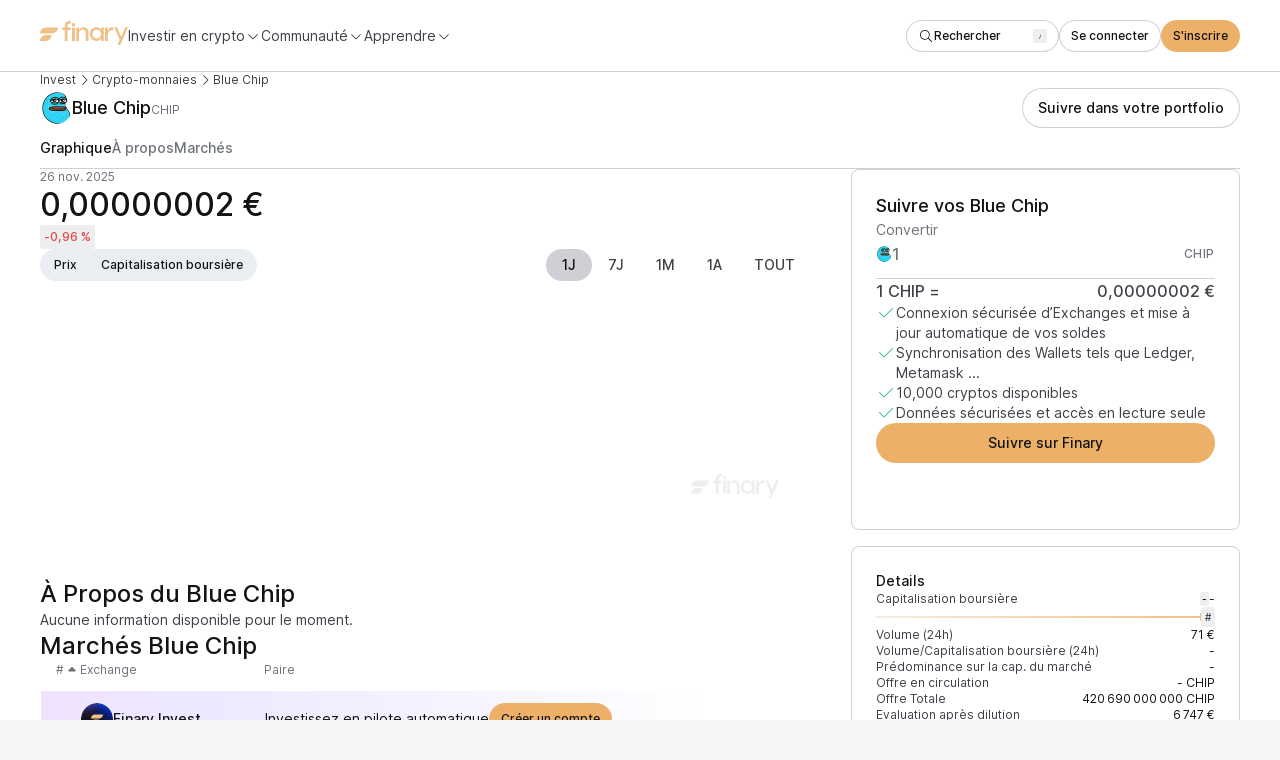

--- FILE ---
content_type: text/html; charset=utf-8
request_url: https://finary.com/fr/crypto/coins/blue-chip
body_size: 22497
content:
<!DOCTYPE html><html lang="fr" class="_1mugyjf7z"><head><link rel="canonical" href="https://finary.com/fr/fr/crypto/coins/blue-chip"/><title>Cours du Blue Chip (CHIP), prix, graphique et capitalisation | Finary</title><meta charSet="utf-8"/><meta name="viewport" content="initial-scale=1.0, width=device-width"/><meta name="description" content="Le cours actuel du Blue Chip (CHIP) est de 0,00000002 € et a baissé de -0,96 % sur les dernières 24 heures. Découvrez le taux de conversion de la paire CHIP / EUR, prix mis à jour en temps réel."/><meta name="twitter:card" content="summary_large_image"/><meta name="twitter:site" content="@finaryhq"/><meta name="twitter:creator" content="@finaryhq"/><meta name="twitter:title" content="Cours du Blue Chip (CHIP), prix, graphique et capitalisation | Finary"/><meta name="twitter:description" content="Le cours actuel du Blue Chip (CHIP) est de 0,00000002 € et a baissé de -0,96 % sur les dernières 24 heures. Découvrez le taux de conversion de la paire CHIP / EUR, prix mis à jour en temps réel."/><meta name="twitter:image" content="https://coin-images.coingecko.com/coins/images/36433/large/BlueChip-200x200.png?1711435311"/><meta name="next-head-count" content="11"/><link rel="icon" href="/growth-web-assets/icon.ico"/><meta name="referrer" content="no-referrer-when-downgrade"/><link rel="preload" href="/web-growth-js-css/_next/static/css/104ce40df7b31cb1.css" as="style"/><link rel="stylesheet" href="/web-growth-js-css/_next/static/css/104ce40df7b31cb1.css" data-n-g=""/><link rel="preload" href="/web-growth-js-css/_next/static/css/448f2998bea74706.css" as="style"/><link rel="stylesheet" href="/web-growth-js-css/_next/static/css/448f2998bea74706.css" data-n-p=""/><link rel="preload" href="/web-growth-js-css/_next/static/css/2990e12963e330fd.css" as="style"/><link rel="stylesheet" href="/web-growth-js-css/_next/static/css/2990e12963e330fd.css" data-n-p=""/><noscript data-n-css=""></noscript><script defer="" nomodule="" src="/web-growth-js-css/_next/static/chunks/polyfills-42372ed130431b0a.js"></script><script src="/web-growth-js-css/_next/static/chunks/webpack-2b23a73cbdd44e86.js" defer=""></script><script src="/web-growth-js-css/_next/static/chunks/framework-c232007e63adae78.js" defer=""></script><script src="/web-growth-js-css/_next/static/chunks/main-f44060789cde2a08.js" defer=""></script><script src="/web-growth-js-css/_next/static/chunks/pages/_app-2079bbfa73a8eada.js" defer=""></script><script src="/web-growth-js-css/_next/static/chunks/02d3d9a3-93c578383924057d.js" defer=""></script><script src="/web-growth-js-css/_next/static/chunks/5adc83ef-9a47fcd644271b6f.js" defer=""></script><script src="/web-growth-js-css/_next/static/chunks/93656207-ff017d7997571b65.js" defer=""></script><script src="/web-growth-js-css/_next/static/chunks/ad54e6ef-48c0c2e1841d66f3.js" defer=""></script><script src="/web-growth-js-css/_next/static/chunks/8c469d57-ad4a4cd3f465907c.js" defer=""></script><script src="/web-growth-js-css/_next/static/chunks/840-d613ebb03e04adb8.js" defer=""></script><script src="/web-growth-js-css/_next/static/chunks/98-cea88a8d62a9117f.js" defer=""></script><script src="/web-growth-js-css/_next/static/chunks/pages/crypto/coins/%5BcoinId%5D-77d7d056f21c81e7.js" defer=""></script><script src="/web-growth-js-css/_next/static/XyuCl7YDrmWWCwXlRfQCL/_buildManifest.js" defer=""></script><script src="/web-growth-js-css/_next/static/XyuCl7YDrmWWCwXlRfQCL/_ssgManifest.js" defer=""></script></head><body><div id="__next"><div class="mblo8bzw mblo8b5 mblo8b1y mblo8bfk mblo8by6"><nav class="mblo8b5 vy2cqs0"><div class="mblo8b5 vy2cqs1"><div class="mblo8b5 mblo8b96 orgct81"><div class="mblo8b5 mblo8b1t mblo8ba5 mblo8b9l"><div class="mblo8b5 mblo8bfk"><a href="https://finary.com/fr"><svg xmlns="http://www.w3.org/2000/svg" height="24" fill="none" viewBox="0 0 88 24"><g fill="var(--_1mugyjf2n)" clip-path="url(#a)"><path d="M29.733 0c.407 0 .727.003 1.067.054v2.472c-.306-.034-.524-.029-.762-.029-.73 0-1.325.221-1.783.663-.442.442-.662 1.045-.662 1.81v1.459H30.8v2.525h-3.207v10.975h-2.854V8.954h-2.417V6.429h2.417V5.046c0-1.563.45-2.795 1.35-3.695C26.99.45 28.205 0 29.733 0Z"></path><path fill-rule="evenodd" d="M32.088 2.357v2.786h2.79V2.357h-2.79Zm0 17.571v-13.5h2.79v13.5h-2.79Z" clip-rule="evenodd"></path><path d="M43.578 6.214c-2.944 0-4.339 2.277-4.623 3.054v-2.84h-2.789v13.5h2.79v-8.047c.077-.699.464-1.423 1.11-2.122.671-.724 1.524-1.086 2.557-1.086 1.86 0 3.202 1.216 3.202 3.622v7.634h2.79V12.14c0-1.94-.49-3.416-1.472-4.425s-2.17-1.5-3.565-1.5ZM56.405 19.929c2.092 0 3.756-1.169 4.36-2.413h.152v2.413h2.722v-13.5h-2.722v2.198h-.151c-.605-1.244-2.269-2.413-4.36-2.413-1.513 0-3.076.584-4.361 1.677-1.286 1.092-2.143 2.971-2.143 5.18 0 2.21.857 4.09 2.143 5.181 1.285 1.093 2.848 1.677 4.36 1.677Zm.353-2.438c-1.109 0-2.092-.381-2.949-1.169-.832-.787-1.26-1.854-1.26-3.25 0-1.397.428-2.464 1.26-3.251.857-.788 1.84-1.169 2.949-1.169 1.134 0 2.117.381 2.949 1.169.857.787 1.285 1.854 1.285 3.25 0 1.397-.428 2.464-1.285 3.251-.832.788-1.815 1.169-2.949 1.169ZM72.599 6.214c-2.419 0-4.265 1.559-4.864 3.663V6.422h-2.808V19.93h2.808v-6.364c.156-1.403.703-2.52 1.613-3.377.91-.857 2.028-1.298 3.329-1.298.312 0 .546.026.728.052V6.266a5.628 5.628 0 0 0-.806-.052ZM81.132 15.909l-4.097-9.695h-2.772l5.52 12.676L77.46 24h2.697l2.173-4.76L88 6.215h-2.772l-4.096 9.695Z"></path><path fill-rule="evenodd" d="M6 6.429a6 6 0 0 0-6 6h12.03a6 6 0 0 0 6-6H6Zm0 7.5a6 6 0 0 0-6 6h5.59a6 6 0 0 0 6-6H6Z" clip-rule="evenodd"></path></g><defs><clipPath id="a"><path fill="#fff" d="M0 0h88v24H0z"></path></clipPath></defs></svg></a><div class="mblo8b0 mblo8b6 mblo8bfa mblo8ba5"><button class="mblo8b5 mblo8b10u mblo8ba5 mblo8bev bero940" data-state="closed"><span class="odhe2n0 odhe2nk">Investir en crypto</span><span data-testid="icon-chevronDown" class="_1qsn8hs3 _1qsn8hs7 mblo8b12a bero941"><svg aria-hidden="true" focusable="false" data-prefix="fal" data-icon="chevron-down" class="svg-inline--fa fa-chevron-down _1qsn8hs2" role="img" xmlns="http://www.w3.org/2000/svg" viewBox="0 0 512 512"><path fill="currentColor" d="M267.3 395.3c-6.2 6.2-16.4 6.2-22.6 0l-192-192c-6.2-6.2-6.2-16.4 0-22.6s16.4-6.2 22.6 0L256 361.4 436.7 180.7c6.2-6.2 16.4-6.2 22.6 0s6.2 16.4 0 22.6l-192 192z"></path></svg></span></button><button class="mblo8b5 mblo8b10u mblo8ba5 mblo8bev bero940" data-state="closed"><span class="odhe2n0 odhe2nk">Communauté</span><span data-testid="icon-chevronDown" class="_1qsn8hs3 _1qsn8hs7 mblo8b12a bero941"><svg aria-hidden="true" focusable="false" data-prefix="fal" data-icon="chevron-down" class="svg-inline--fa fa-chevron-down _1qsn8hs2" role="img" xmlns="http://www.w3.org/2000/svg" viewBox="0 0 512 512"><path fill="currentColor" d="M267.3 395.3c-6.2 6.2-16.4 6.2-22.6 0l-192-192c-6.2-6.2-6.2-16.4 0-22.6s16.4-6.2 22.6 0L256 361.4 436.7 180.7c6.2-6.2 16.4-6.2 22.6 0s6.2 16.4 0 22.6l-192 192z"></path></svg></span></button><button class="mblo8b5 mblo8b10u mblo8ba5 mblo8bev bero940" data-state="closed"><span class="odhe2n0 odhe2nk">Apprendre</span><span data-testid="icon-chevronDown" class="_1qsn8hs3 _1qsn8hs7 mblo8b12a bero941"><svg aria-hidden="true" focusable="false" data-prefix="fal" data-icon="chevron-down" class="svg-inline--fa fa-chevron-down _1qsn8hs2" role="img" xmlns="http://www.w3.org/2000/svg" viewBox="0 0 512 512"><path fill="currentColor" d="M267.3 395.3c-6.2 6.2-16.4 6.2-22.6 0l-192-192c-6.2-6.2-6.2-16.4 0-22.6s16.4-6.2 22.6 0L256 361.4 436.7 180.7c6.2-6.2 16.4-6.2 22.6 0s6.2 16.4 0 22.6l-192 192z"></path></svg></span></button></div></div><div class="mblo8b5 mblo8ba5 mblo8bf0"><div class="mblo8b5 mblo8bz"><div class="l57j980"></div><button class="_19ipxji3 _19ipxji9 _19ipxjid l57j982" type="button" aria-haspopup="dialog" aria-expanded="false" aria-controls="radix-:Rpb6:" data-state="closed"><div class="mblo8b5 mblo8ba5 mblo8b96 mblo8bev"><span data-testid="icon-search" class="_1qsn8hs3 _1qsn8hs7 mblo8b12a" style="margin-top:-8px;margin-bottom:-8px"><svg aria-hidden="true" focusable="false" data-prefix="fal" data-icon="magnifying-glass" class="svg-inline--fa fa-magnifying-glass _1qsn8hs2" role="img" xmlns="http://www.w3.org/2000/svg" viewBox="0 0 512 512"><path fill="currentColor" d="M384 208A176 176 0 1 0 32 208a176 176 0 1 0 352 0zM343.3 366C307 397.2 259.7 416 208 416C93.1 416 0 322.9 0 208S93.1 0 208 0S416 93.1 416 208c0 51.7-18.8 99-50 135.3L507.3 484.7c6.2 6.2 6.2 16.4 0 22.6s-16.4 6.2-22.6 0L343.3 366z"></path></svg></span><div class="mblo8b5 mblo8ba5 mblo8b96 mblo8bev mblo8b12q"><span class="mblo8b5 mblo8boq">Rechercher</span><div class="mblo8b5"><div class="mblo8b5 _5flh1y0 _5flh1y1 _5flh1y5" style="min-width:14px;align-self:start"><span style="display:-webkit-box;-webkit-line-clamp:1;-webkit-box-orient:vertical;overflow:hidden" class="odhe2n0 odhe2nx _5flh1yg _5flh1yh"><kbd style="font-weight:inherit;font-size:inherit;font-family:inherit;font-style:inherit">/</kbd></span></div></div></div></div></button><button class="_1tdazhx4 _1tdazhx6 _1tdazhxb l57j981" aria-label="Search" type="button" aria-haspopup="dialog" aria-expanded="false" aria-controls="radix-:Rpb6:" data-state="closed"><span data-testid="icon-search" class="_1qsn8hs3 _1qsn8hs7 mblo8b12a" style="padding:1px"><svg aria-hidden="true" focusable="false" data-prefix="fal" data-icon="magnifying-glass" class="svg-inline--fa fa-magnifying-glass _1qsn8hs2" role="img" xmlns="http://www.w3.org/2000/svg" viewBox="0 0 512 512"><path fill="currentColor" d="M384 208A176 176 0 1 0 32 208a176 176 0 1 0 352 0zM343.3 366C307 397.2 259.7 416 208 416C93.1 416 0 322.9 0 208S93.1 0 208 0S416 93.1 416 208c0 51.7-18.8 99-50 135.3L507.3 484.7c6.2 6.2 6.2 16.4 0 22.6s-16.4 6.2-22.6 0L343.3 366z"></path></svg></span></button></div><a class="_19ipxji3 _19ipxji9 _19ipxjid vy2cqs3" href="https://app.finary.com/v2"><div class="mblo8b5 mblo8ba5 mblo8b96 mblo8bev"><div class="mblo8b5 mblo8ba5 mblo8b96 mblo8bev mblo8b12q">Se connecter</div></div></a><a class="_19ipxji3 _19ipxji7 _19ipxjid" href="https://qxtk.adj.st/invest?adj_t=qhb6ybm&amp;adj_campaign=websitescreener&amp;adj_adgroup=nav&amp;adj_fallback=https%3A%2F%2Fapp.finary.com%2Fv2%2Fsignup&amp;adj_redirect_macos=https%3A%2F%2Fapp.finary.com%2Fv2%2Fsignup"><div class="mblo8b5 mblo8ba5 mblo8b96 mblo8bev"><div class="mblo8b5 mblo8ba5 mblo8b96 mblo8bev mblo8b12q">S&#x27;inscrire</div></div></a><button class="_1tdazhx4 _1tdazhx6 _1tdazhxb vy2cqs4"><span data-testid="icon-gripLines" class="_1qsn8hs3 _1qsn8hs7 mblo8b12a" style="padding:1px"><svg aria-hidden="true" focusable="false" data-prefix="fal" data-icon="grip-lines" class="svg-inline--fa fa-grip-lines _1qsn8hs2" role="img" xmlns="http://www.w3.org/2000/svg" viewBox="0 0 448 512"><path fill="currentColor" d="M448 192c0-8.8-7.2-16-16-16L16 176c-8.8 0-16 7.2-16 16s7.2 16 16 16l416 0c8.8 0 16-7.2 16-16zm0 128c0-8.8-7.2-16-16-16L16 304c-8.8 0-16 7.2-16 16s7.2 16 16 16l416 0c8.8 0 16-7.2 16-16z"></path></svg></span></button></div></div></div></div></nav><main class="mblo8b5 mblo8bfk orgct81"><div class="mblo8b5 mblo8b1y mblo8bfk"><nav class="mblo8b5 mblo8bev mblo8b10u mblo8ba5"><a class="odhe2n0 odhe2nn ckrtur0" href="https://finary.com/fr/invest/crypto">Invest</a><span data-testid="icon-chevronRight" class="_1qsn8hs3 _1qsn8hs7 mblo8b12a"><svg aria-hidden="true" focusable="false" data-prefix="fal" data-icon="chevron-right" class="svg-inline--fa fa-chevron-right _1qsn8hs2" role="img" xmlns="http://www.w3.org/2000/svg" viewBox="0 0 320 512"><path fill="currentColor" d="M299.3 244.7c6.2 6.2 6.2 16.4 0 22.6l-192 192c-6.2 6.2-16.4 6.2-22.6 0s-6.2-16.4 0-22.6L265.4 256 84.7 75.3c-6.2-6.2-6.2-16.4 0-22.6s16.4-6.2 22.6 0l192 192z"></path></svg></span><a class="odhe2n0 odhe2nn ckrtur0" href="/fr/crypto">Crypto-monnaies</a><span data-testid="icon-chevronRight" class="_1qsn8hs3 _1qsn8hs7 mblo8b12a"><svg aria-hidden="true" focusable="false" data-prefix="fal" data-icon="chevron-right" class="svg-inline--fa fa-chevron-right _1qsn8hs2" role="img" xmlns="http://www.w3.org/2000/svg" viewBox="0 0 320 512"><path fill="currentColor" d="M299.3 244.7c6.2 6.2 6.2 16.4 0 22.6l-192 192c-6.2 6.2-16.4 6.2-22.6 0s-6.2-16.4 0-22.6L265.4 256 84.7 75.3c-6.2-6.2-6.2-16.4 0-22.6s16.4-6.2 22.6 0l192 192z"></path></svg></span><a style="cursor:default;pointer-events:none" class="odhe2n0 odhe2nn ckrtur0" href="">Blue Chip</a></nav><div class="mblo8b5 mblo8b1y mblo8b1u mblo8ba0 mblo8ba6 mblo8b9l mblo8bf0"><div class="mblo8b5 mblo8ba5 mblo8bf5"><div class="mblo8b5 mblo8ba5 mblo8b96 _1td8msh0" style="background-size:cover;overflow:hidden;object-fit:contain;min-width:32px;max-width:32px;width:32px;min-height:32px;max-height:32px;height:32px;border-radius:32px"><img class="_1td8msh1 _1td8msh3" alt="" src="https://coin-images.coingecko.com/coins/images/36433/large/BlueChip-200x200.png?1711435311" style="opacity:1;max-width:32px;max-height:32px"/></div><h1 class="mblo8b5 mblo8b9q mblo8bf0"><span class="odhe2n0 odhe2n8"><span class="mblo8b0">Prix<!-- --> </span>Blue Chip</span><span class="odhe2n0 odhe2nn mblo8b10w mblo8b12n"> <!-- -->CHIP</span></h1></div><div class="mblo8b5 mblo8b1y mblo8b1u mblo8bf0"><a class="_19ipxji3 _19ipxji9 _19ipxjie" href="https://qxtk.adj.st/invest?adj_t=qhb6ybm&amp;adj_campaign=websitescreener&amp;adj_adgroup=coin_id_blue-chip_header_track&amp;adj_fallback=https%3A%2F%2Fapp.finary.com%2Fv2%2Fadd-assets%2Fcryptos%2Fmanually&amp;adj_redirect_macos=https%3A%2F%2Fapp.finary.com%2Fv2%2Fadd-assets%2Fcryptos%2Fmanually"><div class="mblo8b5 mblo8ba5 mblo8b96 mblo8bf0"><div class="mblo8b5 mblo8ba5 mblo8b96 mblo8bf0 mblo8b12q">Suivre dans votre portfolio</div></div></a></div></div></div><nav class="mblo8b5 _19kj2et0" style="width:100%"><ol class="mblo8b5 _1akre5w5 _1akre5w6" role="tablist" style="gap:var(--_1mugyjf1u)"><li class="mblo8b5 mblo8b10w _1akre5w1 _1akre5w2" aria-controls=":R3j6:-0" aria-selected="true" id=":R3j6:-0" role="tab"><span class="odhe2n0 odhe2nv mblo8b10s">Graphique</span></li><li class="mblo8b5 mblo8b10w _1akre5w1 _1akre5w2" aria-controls=":R3j6:-1" aria-selected="false" id=":R3j6:-1" role="tab"><span class="odhe2n0 odhe2nv">À propos</span></li><li class="mblo8b5 mblo8b10w _1akre5w1 _1akre5w2" aria-controls=":R3j6:-2" aria-selected="false" id=":R3j6:-2" role="tab"><span class="odhe2n0 odhe2nv">Marchés</span></li><div class="mblo8b5 _1akre5w0" style="transform:translateX(0px);width:0"></div></ol></nav><div class="mblo8b5 mblo8b1y mblo8bfk mblo8bg0"><div class="mblo8bu mblo8b37 mblo8bc8 mblo8b87 mblo8bxm"><section class="mblo8b5 mblo8b5z mblo8bff mblo8b1y mblo8b3w mblo8b3s mblo8bnr mblo8bom" id="section-chart"><div class="mblo8b5 mblo8b1y mblo8bf0"><div class="mblo8b5 mblo8b1y"><span class="odhe2n0 odhe2nn mblo8b10w">26 nov. 2025</span><span class="mblo8bp"><span class="odhe2n0 odhe2n3 mblo8b12q">0,00000002 €</span></span></div><div class="mblo8b5 mblo8ba5 mblo8bf0"><div class="mblo8b5 _1spu1qn0 _1spu1qn2"><span class="odhe2n0 odhe2nx"><span class="mblo8bp"><span class="odhe2n0 odhe2nw mblo8b114 mblo8b12q">-0,96 %</span></span></span></div></div></div><div class="mblo8b5 mblo8b1y mblo8b1u mblo8ba0 mblo8ba6 mblo8b9l mblo8bf0"><div class="mblo8b5 mblo8bw3 mblo8bg9 hcsrxx5"><button class="mblo8b5 mblo8ba5 mblo8b96 _13w02sr0 _13w02sr5" type="button"><span class="odhe2n0 odhe2nw">Prix</span></button><button class="mblo8b5 mblo8ba5 mblo8b96 _13w02sr0 _13w02sr5" type="button"><span class="odhe2n0 odhe2nw">Capitalisation boursière</span></button></div><div class="mblo8b5 mblo8b1t mblo8bf0 mblo8b7n"><button class="prbx9e3 prbx9e6 prbx9e8 prbx9ea prbx9ec" as="button" type="button"><div class="mblo8b5 mblo8ba5 mblo8b96 mblo8bf0" style="opacity:1"><span class="odhe2n0 odhe2nv">1J</span></div></button><button class="prbx9e3 prbx9e6 prbx9e8" as="button" type="button"><div class="mblo8b5 mblo8ba5 mblo8b96 mblo8bf0" style="opacity:1"><span class="odhe2n0 odhe2nv">7J</span></div></button><button class="prbx9e3 prbx9e6 prbx9e8" as="button" type="button"><div class="mblo8b5 mblo8ba5 mblo8b96 mblo8bf0" style="opacity:1"><span class="odhe2n0 odhe2nv">1M</span></div></button><button class="prbx9e3 prbx9e6 prbx9e8" as="button" type="button"><div class="mblo8b5 mblo8ba5 mblo8b96 mblo8bf0" style="opacity:1"><span class="odhe2n0 odhe2nv">1A</span></div></button><button class="prbx9e3 prbx9e6 prbx9e8" as="button" type="button"><div class="mblo8b5 mblo8ba5 mblo8b96 mblo8bf0" style="opacity:1"><span class="odhe2n0 odhe2nv">TOUT</span></div></button></div></div><div class="mblo8b5 mblo8bz"><div class="mblo8b5" style="position:relative;width:100%;height:249px"><div style="width:100%;height:100%;position:absolute;top:0;left:0"><div class="recharts-responsive-container" style="width:99%;height:249px;min-width:0"></div></div></div><img class="_1dr23lj0" src="/growth-web-assets/charts/finary_logo.png" width="88" height="24" alt=""/></div></section><section class="mblo8b5 mblo8bgy mblo8bvo mblo8b1y mblo8b64 mblo8bfk mblo8b3w mblo8b3n mblo8bqe mblo8bpb og8aun0 og8aun2"><span class="odhe2n0 odhe2n8">Suivre vos Blue Chip</span><div class="mblo8b5 mblo8b1y mblo8bff"><form class="mblo8ba"><div class="mblo8b5 mblo8b1y"><div class="mblo8b5 _1mfqw130"><label class="odhe2n0 mblo8b10w _1mfqw132 _1mfqw133" for="amount">Convertir</label><div class="mblo8b5 mblo8b1t mblo8ba5"><div class="mblo8b5 mblo8b1t mblo8ba5 mblo8bf0 _1mfqw137"><div class="mblo8b5 mblo8ba5 mblo8b96 _1td8msh0" style="background-size:cover;overflow:hidden;object-fit:contain;min-width:16px;max-width:16px;width:16px;min-height:16px;max-height:16px;height:16px;border-radius:16px"><img class="_1td8msh1 _1td8msh3" alt="" src="https://coin-images.coingecko.com/coins/images/36433/large/BlueChip-200x200.png?1711435311" style="opacity:1;max-width:16px;max-height:16px"/></div><input type="number" placeholder="1" name="amount" id="amount" class="_1mfqw134" style="width:100%;min-width:0"/><div class="mblo8b5 _1mfqw138"><span class="odhe2n0 odhe2ny mblo8b10w">CHIP</span></div></div></div></div></div></form><div class="mblo8b5 mblo8ba5 mblo8b9l mblo8b10u mblo8bf0"><span class="odhe2n0 odhe2nf">1<!-- --> <!-- -->CHIP<!-- --> =</span><span class="mblo8bp"><span class="odhe2n0 odhe2nf mblo8b12q">0,00000002 €</span></span></div><div class="mblo8b5 mblo8b1y mblo8bf0"><div class="mblo8b5 mblo8ba0 mblo8bf0"><span data-testid="icon-check" class="_1qsn8hs3 _1qsn8hs8 mblo8b118"><svg aria-hidden="true" focusable="false" data-prefix="fal" data-icon="check" class="svg-inline--fa fa-check _1qsn8hs2" role="img" xmlns="http://www.w3.org/2000/svg" viewBox="0 0 448 512"><path fill="currentColor" d="M443.3 100.7c6.2 6.2 6.2 16.4 0 22.6l-272 272c-6.2 6.2-16.4 6.2-22.6 0l-144-144c-6.2-6.2-6.2-16.4 0-22.6s16.4-6.2 22.6 0L160 361.4 420.7 100.7c6.2-6.2 16.4-6.2 22.6 0z"></path></svg></span><span class="odhe2n0 odhe2nk mblo8b10u">Connexion sécurisée d’Exchanges et mise à jour automatique de vos soldes</span></div><div class="mblo8b5 mblo8ba0 mblo8bf0"><span data-testid="icon-check" class="_1qsn8hs3 _1qsn8hs8 mblo8b118"><svg aria-hidden="true" focusable="false" data-prefix="fal" data-icon="check" class="svg-inline--fa fa-check _1qsn8hs2" role="img" xmlns="http://www.w3.org/2000/svg" viewBox="0 0 448 512"><path fill="currentColor" d="M443.3 100.7c6.2 6.2 6.2 16.4 0 22.6l-272 272c-6.2 6.2-16.4 6.2-22.6 0l-144-144c-6.2-6.2-6.2-16.4 0-22.6s16.4-6.2 22.6 0L160 361.4 420.7 100.7c6.2-6.2 16.4-6.2 22.6 0z"></path></svg></span><span class="odhe2n0 odhe2nk mblo8b10u">Synchronisation des Wallets tels que Ledger, Metamask ...</span></div><div class="mblo8b5 mblo8ba0 mblo8bf0"><span data-testid="icon-check" class="_1qsn8hs3 _1qsn8hs8 mblo8b118"><svg aria-hidden="true" focusable="false" data-prefix="fal" data-icon="check" class="svg-inline--fa fa-check _1qsn8hs2" role="img" xmlns="http://www.w3.org/2000/svg" viewBox="0 0 448 512"><path fill="currentColor" d="M443.3 100.7c6.2 6.2 6.2 16.4 0 22.6l-272 272c-6.2 6.2-16.4 6.2-22.6 0l-144-144c-6.2-6.2-6.2-16.4 0-22.6s16.4-6.2 22.6 0L160 361.4 420.7 100.7c6.2-6.2 16.4-6.2 22.6 0z"></path></svg></span><span class="odhe2n0 odhe2nk mblo8b10u">10,000 cryptos disponibles</span></div><div class="mblo8b5 mblo8ba0 mblo8bf0"><span data-testid="icon-check" class="_1qsn8hs3 _1qsn8hs8 mblo8b118"><svg aria-hidden="true" focusable="false" data-prefix="fal" data-icon="check" class="svg-inline--fa fa-check _1qsn8hs2" role="img" xmlns="http://www.w3.org/2000/svg" viewBox="0 0 448 512"><path fill="currentColor" d="M443.3 100.7c6.2 6.2 6.2 16.4 0 22.6l-272 272c-6.2 6.2-16.4 6.2-22.6 0l-144-144c-6.2-6.2-6.2-16.4 0-22.6s16.4-6.2 22.6 0L160 361.4 420.7 100.7c6.2-6.2 16.4-6.2 22.6 0z"></path></svg></span><span class="odhe2n0 odhe2nk mblo8b10u">Données sécurisées et accès en lecture seule</span></div></div></div><a class="_19ipxji3 _19ipxji7 _19ipxjie" href="https://qxtk.adj.st/invest?adj_t=qhb6ybm&amp;adj_campaign=websitescreener&amp;adj_adgroup=coin_id_blue-chip_buy_section_track&amp;adj_fallback=https%3A%2F%2Fapp.finary.com%2Fv2%2Fadd-assets%2Fcryptos%2Fmanually&amp;adj_redirect_macos=https%3A%2F%2Fapp.finary.com%2Fv2%2Fadd-assets%2Fcryptos%2Fmanually"><div class="mblo8b5 mblo8ba5 mblo8b96 mblo8bf0"><div class="mblo8b5 mblo8ba5 mblo8b96 mblo8bf0 mblo8b12q">Suivre sur Finary</div></div></a></section><section class="mblo8b5 mblo8bg4 mblo8bvo mblo8b1y mblo8bau mblo8b69 mblo8b6f mblo8bfk mblo8bk0 mblo8blo mblo8b3w mblo8b3n mblo8bqe mblo8bq0 og8aun0 og8aun2"><div class="mblo8bn2 mblo8bol mblo8b5 mblo8b1y mblo8bfk"><span class="odhe2n0 odhe2ni">Details</span><div class="mblo8b5 mblo8b1y mblo8bff"><div class="mblo8b5 mblo8b1y mblo8bf5"><div class="mblo8b5 mblo8ba5 mblo8b9l mblo8bf0"><span class="odhe2n0 odhe2nn mblo8b10u">Capitalisation boursière</span><div class="mblo8b5 mblo8ba5 mblo8bf0"><div class="mblo8b5 _1spu1qn0 _1spu1qn1"><span class="odhe2n0 odhe2nx"><span class="mblo8bp"><span class="odhe2n0 odhe2nx mblo8b12q">-</span></span></span></div><span class="mblo8bp"><span class="odhe2n0 odhe2nn mblo8b12q">-</span></span></div></div><div class="mblo8b5 mblo8ba5 mblo8bf5" style="width:100%"><div class="mblo8b5 mblo8b46 mblo8ba5" style="height:8px"><div class="mblo8b102 mblo8b5 mblo8bvt" style="width:100%;height:2px"><div class="mblo8b5 mblo8bvt" style="background:linear-gradient(90deg, var(--_1mugyjf2r) 0%, var(--_1mugyjf6e) 100%);width:101%;height:2px"></div><div class="mblo8b5" style="width:1px;transform:translateY(-3px);background:var(--_1mugyjf6e);height:8px"></div></div></div><span class="odhe2n0 odhe2nn mblo8b10u"><div class="mblo8b5 _5flh1y0 _5flh1y2 _5flh1y5"><span style="display:-webkit-box;-webkit-line-clamp:1;-webkit-box-orient:vertical;overflow:hidden" class="odhe2n0 odhe2nx _5flh1yg _5flh1yi">#</span></div></span></div></div><div class="mblo8b5 mblo8ba5 mblo8b9l mblo8bf0"><span class="odhe2n0 odhe2nn mblo8b10u">Volume (24h)</span><div class="mblo8b5 mblo8ba5 mblo8bf0"><span class="mblo8bp"><span class="odhe2n0 odhe2nn mblo8b12q">71 €</span></span></div></div><div class="mblo8b5 mblo8ba5 mblo8b9l mblo8bf0"><span class="odhe2n0 odhe2nn mblo8b10u">Volume/Capitalisation boursière (24h)</span><div class="mblo8b5 mblo8ba5 mblo8bf0"><span class="mblo8bp"><span class="odhe2n0 odhe2nn mblo8b12q">-</span></span></div></div><div class="mblo8b5 mblo8ba5 mblo8b9l mblo8bf0"><span class="odhe2n0 odhe2nn mblo8b10u">Prédominance sur la cap. du marché</span><div class="mblo8b5 mblo8ba5 mblo8bf0"><span class="mblo8bp"><span class="odhe2n0 odhe2nn mblo8b12q">-</span></span></div></div><div class="mblo8b5 mblo8ba5 mblo8b9l mblo8bf0"><span class="odhe2n0 odhe2nn mblo8b10u">Offre en circulation</span><div class="mblo8b5 mblo8ba5 mblo8bf0"><span class="mblo8bp"><span class="odhe2n0 odhe2nn mblo8b12q">-<!-- --> CHIP</span></span></div></div><div class="mblo8b5 mblo8ba5 mblo8b9l mblo8bf0"><span class="odhe2n0 odhe2nn mblo8b10u">Offre Totale</span><div class="mblo8b5 mblo8ba5 mblo8bf0"><span class="mblo8bp"><span class="odhe2n0 odhe2nn mblo8b12q">420 690 000 000<!-- --> CHIP</span></span></div></div><div class="mblo8b5 mblo8ba5 mblo8b9l mblo8bf0"><span class="odhe2n0 odhe2nn mblo8b10u">Evaluation après dilution</span><div class="mblo8b5 mblo8ba5 mblo8bf0"><span class="mblo8bp"><span class="odhe2n0 odhe2nn mblo8b12q">6 747 €</span></span></div></div></div><div class="mblo8b5 mblo8b1y mblo8bf0"><div class="mblo8b5 mblo8ba5 mblo8b9l mblo8bf0"><span class="odhe2n0 odhe2nn mblo8b10u">Minimum sur 24 h</span><div class="mblo8b5 mblo8ba5 mblo8bf0"><span class="mblo8bp"><span class="odhe2n0 odhe2nn mblo8b12q">0,00000002 €</span></span></div></div><div class="mblo8b5 mblo8ba5 mblo8b9l mblo8bf0"><span class="odhe2n0 odhe2nn mblo8b10u">Maximum sur 24 h</span><div class="mblo8b5 mblo8ba5 mblo8bf0"><span class="mblo8bp"><span class="odhe2n0 odhe2nn mblo8b12q">0,00000002 €</span></span></div></div></div></div><div class="mblo8b5" style="height:1px;min-height:1px;background-color:var(--_1mugyjf6u)"></div><div class="mblo8bn2 mblo8bol mblo8b5 mblo8b1y mblo8bff"><div class="mblo8b5 mblo8b1y mblo8bf5"><span class="odhe2n0 odhe2ni">Liens officiels</span><div class="mblo8b5 mblo8b1t mblo8ba5 mblo8bf0"><a class="_19ipxji3 _19ipxji9 _19ipxjid" target="_blank" rel="noopener noreferrer" href="https://bluechiponbase.xyz/"><div class="mblo8b5 mblo8ba5 mblo8b96 mblo8bev"><span data-testid="icon-globe" class="_1qsn8hs3 _1qsn8hs7 mblo8b12a" style="margin-top:-8px;margin-bottom:-8px"><svg aria-hidden="true" focusable="false" data-prefix="fal" data-icon="globe" class="svg-inline--fa fa-globe _1qsn8hs2" role="img" xmlns="http://www.w3.org/2000/svg" viewBox="0 0 512 512"><path fill="currentColor" d="M256 480c16.7 0 40.4-14.4 61.9-57.3c9.9-19.8 18.2-43.7 24.1-70.7H170c5.9 27 14.2 50.9 24.1 70.7C215.6 465.6 239.3 480 256 480zM164.3 320H347.7c2.8-20.2 4.3-41.7 4.3-64s-1.5-43.8-4.3-64H164.3c-2.8 20.2-4.3 41.7-4.3 64s1.5 43.8 4.3 64zM170 160H342c-5.9-27-14.2-50.9-24.1-70.7C296.4 46.4 272.7 32 256 32s-40.4 14.4-61.9 57.3C184.2 109.1 175.9 133 170 160zm210 32c2.6 20.5 4 41.9 4 64s-1.4 43.5-4 64h90.8c6-20.3 9.3-41.8 9.3-64s-3.2-43.7-9.3-64H380zm78.5-32c-25.9-54.5-73.1-96.9-130.9-116.3c21 28.3 37.6 68.8 47.2 116.3h83.8zm-321.1 0c9.6-47.6 26.2-88 47.2-116.3C126.7 63.1 79.4 105.5 53.6 160h83.7zm-96 32c-6 20.3-9.3 41.8-9.3 64s3.2 43.7 9.3 64H132c-2.6-20.5-4-41.9-4-64s1.4-43.5 4-64H41.3zM327.5 468.3c57.8-19.5 105-61.8 130.9-116.3H374.7c-9.6 47.6-26.2 88-47.2 116.3zm-143 0c-21-28.3-37.5-68.8-47.2-116.3H53.6c25.9 54.5 73.1 96.9 130.9 116.3zM256 512A256 256 0 1 1 256 0a256 256 0 1 1 0 512z"></path></svg></span><div class="mblo8b5 mblo8ba5 mblo8b96 mblo8bev mblo8b12q">Site internet</div></div></a></div></div></div></section><div class="mblo8b5 mblo8b1y mblo8bfp mblo8bg0 mblo8bnr mblo8bom mblo8bka mblo8bkg mblo8b6e mblo8b6a mblo8b3w mblo8b3s"><section class="mblo8b5 mblo8b1y mblo8bfa" id="section-about"><h2 class="odhe2n0 odhe2n6">À Propos du Blue Chip</h2><span class="odhe2n0 odhe2nk mblo8b10u">Aucune information disponible pour le moment.</span></section><section class="mblo8b5 mblo8b1y mblo8bff" id="section-markets"><h2 class="odhe2n0 odhe2n6">Marchés Blue Chip</h2><div class="mblo8b5 mblo8bxc"><table class="d4hlz90"><thead><tr><th data-sortable="" class="d4hlz91"><div class="mblo8bp mblo8ba5" style="cursor:pointer"><span>#</span><span data-sortindicator="" aria-hidden="true"><span data-testid="icon-caretUp" class="_1qsn8hs3 _1qsn8hs7 mblo8b12a" style="transition:transform 0.1s ease-in-out, opacity 0.1s ease-in-out;opacity:1"><svg aria-hidden="true" focusable="false" data-prefix="fas" data-icon="caret-up" class="svg-inline--fa fa-caret-up _1qsn8hs2" role="img" xmlns="http://www.w3.org/2000/svg" viewBox="0 0 320 512"><path fill="currentColor" d="M182.6 137.4c-12.5-12.5-32.8-12.5-45.3 0l-128 128c-9.2 9.2-11.9 22.9-6.9 34.9s16.6 19.8 29.6 19.8H288c12.9 0 24.6-7.8 29.6-19.8s2.2-25.7-6.9-34.9l-128-128z"></path></svg></span></span></div></th><th data-sortable="" class="d4hlz91"><div class="mblo8bp mblo8ba5" style="cursor:pointer"><span>Exchange</span><span data-sortindicator="" aria-hidden="true"><span data-testid="icon-caretUp" class="_1qsn8hs3 _1qsn8hs7 mblo8b12a" style="transition:transform 0.1s ease-in-out, opacity 0.1s ease-in-out;opacity:0.75;transform:scale(0)"><svg aria-hidden="true" focusable="false" data-prefix="fas" data-icon="caret-up" class="svg-inline--fa fa-caret-up _1qsn8hs2" role="img" xmlns="http://www.w3.org/2000/svg" viewBox="0 0 320 512"><path fill="currentColor" d="M182.6 137.4c-12.5-12.5-32.8-12.5-45.3 0l-128 128c-9.2 9.2-11.9 22.9-6.9 34.9s16.6 19.8 29.6 19.8H288c12.9 0 24.6-7.8 29.6-19.8s2.2-25.7-6.9-34.9l-128-128z"></path></svg></span></span></div></th><th data-sortable="" class="d4hlz91"><div class="mblo8bp mblo8ba5" style="cursor:pointer"><span>Paire</span><span data-sortindicator="" aria-hidden="true"><span data-testid="icon-caretUp" class="_1qsn8hs3 _1qsn8hs7 mblo8b12a" style="transition:transform 0.1s ease-in-out, opacity 0.1s ease-in-out;opacity:0.75;transform:scale(0)"><svg aria-hidden="true" focusable="false" data-prefix="fas" data-icon="caret-up" class="svg-inline--fa fa-caret-up _1qsn8hs2" role="img" xmlns="http://www.w3.org/2000/svg" viewBox="0 0 320 512"><path fill="currentColor" d="M182.6 137.4c-12.5-12.5-32.8-12.5-45.3 0l-128 128c-9.2 9.2-11.9 22.9-6.9 34.9s16.6 19.8 29.6 19.8H288c12.9 0 24.6-7.8 29.6-19.8s2.2-25.7-6.9-34.9l-128-128z"></path></svg></span></span></div></th><th data-sortable="" class="d4hlz91"><div class="mblo8bp mblo8ba5" style="cursor:pointer"><span>Prix</span><span data-sortindicator="" aria-hidden="true"><span data-testid="icon-caretUp" class="_1qsn8hs3 _1qsn8hs7 mblo8b12a" style="transition:transform 0.1s ease-in-out, opacity 0.1s ease-in-out;opacity:0.75;transform:scale(0)"><svg aria-hidden="true" focusable="false" data-prefix="fas" data-icon="caret-up" class="svg-inline--fa fa-caret-up _1qsn8hs2" role="img" xmlns="http://www.w3.org/2000/svg" viewBox="0 0 320 512"><path fill="currentColor" d="M182.6 137.4c-12.5-12.5-32.8-12.5-45.3 0l-128 128c-9.2 9.2-11.9 22.9-6.9 34.9s16.6 19.8 29.6 19.8H288c12.9 0 24.6-7.8 29.6-19.8s2.2-25.7-6.9-34.9l-128-128z"></path></svg></span></span></div></th><th data-sortable="" class="d4hlz91"><div class="mblo8bp mblo8ba5" style="cursor:pointer"><span>+2% depth</span><span data-sortindicator="" aria-hidden="true"><span data-testid="icon-caretUp" class="_1qsn8hs3 _1qsn8hs7 mblo8b12a" style="transition:transform 0.1s ease-in-out, opacity 0.1s ease-in-out;opacity:0.75;transform:scale(0)"><svg aria-hidden="true" focusable="false" data-prefix="fas" data-icon="caret-up" class="svg-inline--fa fa-caret-up _1qsn8hs2" role="img" xmlns="http://www.w3.org/2000/svg" viewBox="0 0 320 512"><path fill="currentColor" d="M182.6 137.4c-12.5-12.5-32.8-12.5-45.3 0l-128 128c-9.2 9.2-11.9 22.9-6.9 34.9s16.6 19.8 29.6 19.8H288c12.9 0 24.6-7.8 29.6-19.8s2.2-25.7-6.9-34.9l-128-128z"></path></svg></span></span></div></th><th data-sortable="" class="d4hlz91"><div class="mblo8bp mblo8ba5" style="cursor:pointer"><span>-2% depth</span><span data-sortindicator="" aria-hidden="true"><span data-testid="icon-caretUp" class="_1qsn8hs3 _1qsn8hs7 mblo8b12a" style="transition:transform 0.1s ease-in-out, opacity 0.1s ease-in-out;opacity:0.75;transform:scale(0)"><svg aria-hidden="true" focusable="false" data-prefix="fas" data-icon="caret-up" class="svg-inline--fa fa-caret-up _1qsn8hs2" role="img" xmlns="http://www.w3.org/2000/svg" viewBox="0 0 320 512"><path fill="currentColor" d="M182.6 137.4c-12.5-12.5-32.8-12.5-45.3 0l-128 128c-9.2 9.2-11.9 22.9-6.9 34.9s16.6 19.8 29.6 19.8H288c12.9 0 24.6-7.8 29.6-19.8s2.2-25.7-6.9-34.9l-128-128z"></path></svg></span></span></div></th><th data-sortable="" class="d4hlz91"><div class="mblo8bp mblo8ba5" style="cursor:pointer"><span>Volume (24h)</span><span data-sortindicator="" aria-hidden="true"><span data-testid="icon-caretUp" class="_1qsn8hs3 _1qsn8hs7 mblo8b12a" style="transition:transform 0.1s ease-in-out, opacity 0.1s ease-in-out;opacity:0.75;transform:scale(0)"><svg aria-hidden="true" focusable="false" data-prefix="fas" data-icon="caret-up" class="svg-inline--fa fa-caret-up _1qsn8hs2" role="img" xmlns="http://www.w3.org/2000/svg" viewBox="0 0 320 512"><path fill="currentColor" d="M182.6 137.4c-12.5-12.5-32.8-12.5-45.3 0l-128 128c-9.2 9.2-11.9 22.9-6.9 34.9s16.6 19.8 29.6 19.8H288c12.9 0 24.6-7.8 29.6-19.8s2.2-25.7-6.9-34.9l-128-128z"></path></svg></span></span></div></th><th data-sortable="" class="d4hlz91"><div class="mblo8bp mblo8ba5" style="cursor:pointer"><span>% du volume</span><span data-sortindicator="" aria-hidden="true"><span data-testid="icon-caretUp" class="_1qsn8hs3 _1qsn8hs7 mblo8b12a" style="transition:transform 0.1s ease-in-out, opacity 0.1s ease-in-out;opacity:0.75;transform:scale(0)"><svg aria-hidden="true" focusable="false" data-prefix="fas" data-icon="caret-up" class="svg-inline--fa fa-caret-up _1qsn8hs2" role="img" xmlns="http://www.w3.org/2000/svg" viewBox="0 0 320 512"><path fill="currentColor" d="M182.6 137.4c-12.5-12.5-32.8-12.5-45.3 0l-128 128c-9.2 9.2-11.9 22.9-6.9 34.9s16.6 19.8 29.6 19.8H288c12.9 0 24.6-7.8 29.6-19.8s2.2-25.7-6.9-34.9l-128-128z"></path></svg></span></span></div></th><th class="d4hlz91"><div class="mblo8bp mblo8ba5"><span>Confiance</span><span data-sortindicator="" style="opacity:0" aria-hidden="false"><span data-testid="icon-caretUp" class="_1qsn8hs3 _1qsn8hs7 mblo8b12a" style="transition:transform 0.1s ease-in-out, opacity 0.1s ease-in-out;opacity:0.75;transform:scale(0)"><svg aria-hidden="true" focusable="false" data-prefix="fas" data-icon="caret-up" class="svg-inline--fa fa-caret-up _1qsn8hs2" role="img" xmlns="http://www.w3.org/2000/svg" viewBox="0 0 320 512"><path fill="currentColor" d="M182.6 137.4c-12.5-12.5-32.8-12.5-45.3 0l-128 128c-9.2 9.2-11.9 22.9-6.9 34.9s16.6 19.8 29.6 19.8H288c12.9 0 24.6-7.8 29.6-19.8s2.2-25.7-6.9-34.9l-128-128z"></path></svg></span></span></div></th><th data-sortable="" class="d4hlz91"><div class="mblo8bp mblo8ba5" style="cursor:pointer"><span>Mis à jour</span><span data-sortindicator="" aria-hidden="true"><span data-testid="icon-caretUp" class="_1qsn8hs3 _1qsn8hs7 mblo8b12a" style="transition:transform 0.1s ease-in-out, opacity 0.1s ease-in-out;opacity:0.75;transform:scale(0)"><svg aria-hidden="true" focusable="false" data-prefix="fas" data-icon="caret-up" class="svg-inline--fa fa-caret-up _1qsn8hs2" role="img" xmlns="http://www.w3.org/2000/svg" viewBox="0 0 320 512"><path fill="currentColor" d="M182.6 137.4c-12.5-12.5-32.8-12.5-45.3 0l-128 128c-9.2 9.2-11.9 22.9-6.9 34.9s16.6 19.8 29.6 19.8H288c12.9 0 24.6-7.8 29.6-19.8s2.2-25.7-6.9-34.9l-128-128z"></path></svg></span></span></div></th></tr></thead><tbody><tr><td colSpan="10"><div class="mblo8b5" style="width:100%;align-items:center;height:56px;border-bottom:1px solid var(--_1mugyjf6u);background:linear-gradient(90deg, rgba(210, 166, 255, 0.32) 0%, rgba(139, 120, 255, 0.16) 8.94%, rgba(255, 255, 255, 0.00) 35.52%)"><div class="mblo8b5" style="width:40px;min-width:40px"></div><div class="mblo8b5 mblo8bf5 mblo8ba5" style="width:184px;min-width:184px"><div class="mblo8b5 mblo8ba5 mblo8b96 _1td8msh0" style="background-size:cover;overflow:hidden;object-fit:contain;min-width:32px;max-width:32px;width:32px;min-height:32px;max-height:32px;height:32px;border-radius:32px"><img class="_1td8msh1 _1td8msh3" alt="" src="/growth-web-assets/crypto/finary_invest_logo.png" style="opacity:1;max-width:32px;max-height:32px"/></div><span class="odhe2n0 odhe2ni">Finary Invest</span></div><div class="mblo8b5 mblo8ba5 mblo8bfk"><span class="odhe2n0 odhe2nk">Investissez en pilote automatique</span><a class="_19ipxji3 _19ipxji7 _19ipxjid" href="https://qxtk.adj.st/invest?adj_t=qhb6ybm&amp;adj_campaign=websitescreener&amp;adj_adgroup=coin_id_blue-chip_markets_invest&amp;adj_fallback=https%3A%2F%2Fapp.finary.com%2Fv2%2Fsignup&amp;adj_redirect_macos=https%3A%2F%2Fapp.finary.com%2Fv2%2Fsignup"><div class="mblo8b5 mblo8ba5 mblo8b96 mblo8bev"><div class="mblo8b5 mblo8ba5 mblo8b96 mblo8bev mblo8b12q">Créer un compte</div></div></a></div></div></td></tr></tbody><tbody><tr class="d4hlz92"><td class="d4hlz93" style="width:40px;min-width:40px"><span class="odhe2n0 odhe2nk">1</span></td><td class="d4hlz93" style="width:184px;min-width:184px"><div class="mblo8b5 mblo8ba5 mblo8bf5"><div class="mblo8b5 mblo8ba5 mblo8b96 _1td8msh0" style="background-size:cover;overflow:hidden;object-fit:contain;min-width:32px;max-width:32px;width:32px;min-height:32px;max-height:32px;height:32px;border-radius:32px"><img class="_1td8msh1 _1td8msh3" alt="" src="https://coin-images.coingecko.com/markets/images/1472/small/uniswap.png?1709698489" style="opacity:1;max-width:32px;max-height:32px"/></div><span class="odhe2n0 odhe2ni">Uniswap V2 (Base)</span></div></td><td class="d4hlz93" style="width:120px;min-width:120px"><div class="mblo8b5 mblo8ba5 mblo8bev"><a class="mblo8b5 _1jh0qbi0 _1jh0qbi4 _1jh0qbi2" target="_blank" rel="noopener noreferrer" href="https://app.uniswap.org/explore/tokens/base/0x4c40454659c8ec1283355d8e3911ba1745ff6fd1">0X4C40454659C8EC1283355D8E3911BA1745FF6FD1<!-- -->/<!-- -->0X4200000000000000000000000000000000000006</a><span data-testid="icon-externalLink" class="_1qsn8hs3 _1qsn8hs7 mblo8b12a"><svg aria-hidden="true" focusable="false" data-prefix="fal" data-icon="arrow-up-right-from-square" class="svg-inline--fa fa-arrow-up-right-from-square _1qsn8hs2" role="img" xmlns="http://www.w3.org/2000/svg" viewBox="0 0 512 512"><path fill="currentColor" d="M336 0c-8.8 0-16 7.2-16 16s7.2 16 16 16H457.4L212.7 276.7c-6.2 6.2-6.2 16.4 0 22.6s16.4 6.2 22.6 0L480 54.6V176c0 8.8 7.2 16 16 16s16-7.2 16-16V16c0-8.8-7.2-16-16-16H336zM64 32C28.7 32 0 60.7 0 96V448c0 35.3 28.7 64 64 64H416c35.3 0 64-28.7 64-64V304c0-8.8-7.2-16-16-16s-16 7.2-16 16V448c0 17.7-14.3 32-32 32H64c-17.7 0-32-14.3-32-32V96c0-17.7 14.3-32 32-32H208c8.8 0 16-7.2 16-16s-7.2-16-16-16H64z"></path></svg></span></div></td><td class="d4hlz93" style="width:120px;min-width:120px;text-align:right"><span class="mblo8bp"><span class="odhe2n0 odhe2nk mblo8b12q">0,00000002 $</span></span></td><td class="d4hlz93" style="width:120px;min-width:120px;text-align:right"><span class="mblo8bp"><span class="odhe2n0 odhe2nk mblo8b12q">173 $</span></span></td><td class="d4hlz93" style="width:120px;min-width:120px;text-align:right"><span class="mblo8bp"><span class="odhe2n0 odhe2nk mblo8b12q">173 $</span></span></td><td class="d4hlz93" style="width:152px;min-width:152px;text-align:right"><span class="mblo8bp"><span class="odhe2n0 odhe2nk mblo8b12q">83 $</span></span></td><td class="d4hlz93" style="width:120px;min-width:120px;text-align:right"><span class="mblo8bp"><span class="odhe2n0 odhe2nk mblo8b12q">100,61 %</span></span></td><td class="d4hlz93" style="width:120px;min-width:120px;text-align:right"><div class="mblo8b5 _5flh1y0 _5flh1y3 _5flh1y7"><span style="display:-webkit-box;-webkit-line-clamp:1;-webkit-box-orient:vertical;overflow:hidden" class="odhe2n0 odhe2nx _5flh1yg _5flh1yj">Faible</span></div></td><td class="d4hlz93" style="width:120px;min-width:120px;text-align:right"><span class="odhe2n0 odhe2nk">Récemment</span></td></tr></tbody></table></div></section></div></div></div><script type="application/ld+json">{"@context":"https://schema.org","@type":"WebPage","name":"Cours du Blue Chip (CHIP), prix, graphique et capitalisation","description":"Le cours actuel du Blue Chip (CHIP) est de 0,00000002 € et a baissé de -0,96 % sur les dernières 24 heures. Découvrez le taux de conversion de la paire CHIP / EUR, prix mis à jour en temps réel.","url":"https://finary.com/fr/fr/crypto/coins/blue-chip","inLanguage":"fr","isPartOf":{"@type":"WebSite","name":"Finary","url":"https://finary.com/fr","@id":"https://finary.com/fr#website"},"mainEntity":{"@type":["FinancialProduct","Product"],"name":"Blue Chip","image":"https://coin-images.coingecko.com/coins/images/36433/large/BlueChip-200x200.png?1711435311","description":"Literally the first Blue $Chip on BaseChain","aggregateRating":{"@type":"AggregateRating","ratingValue":"4.7","bestRating":"5","ratingCount":"4091"},"brand":{"@type":"Brand","name":"Blue Chip","logo":"https://coin-images.coingecko.com/coins/images/36433/large/BlueChip-200x200.png?1711435311"},"offers":{"@type":"Offer","price":1.6038e-8,"priceCurrency":"EUR"},"provider":{"@type":"Organization","name":"Organisation Blue Chip","url":"https://bluechiponbase.xyz/"},"audience":{"@type":"Audience","name":"Investisseurs en cryptomonnaies"},"areaServed":{"@type":"Country","name":"Monde entier"}},"breadcrumb":{"@type":"BreadcrumbList","itemListElement":[{"@type":"ListItem","position":1,"name":"Cryptomonnaies","item":"https://finary.com/fr/crypto"},{"@type":"ListItem","position":2,"name":"Blue Chip","item":"https://finary.com/fr/fr/crypto/coins/blue-chip"}]}}</script></main><footer class="mblo8bkk mblo8bm3 mblo8bzy mblo8b5 _1j44fvt0"><div class="mblo8b5 mblo8bfk orgct81"><a href="https://finary.com/fr"><svg xmlns="http://www.w3.org/2000/svg" height="24" fill="none" viewBox="0 0 88 24"><g fill="var(--_1mugyjf2n)" clip-path="url(#a)"><path d="M29.733 0c.407 0 .727.003 1.067.054v2.472c-.306-.034-.524-.029-.762-.029-.73 0-1.325.221-1.783.663-.442.442-.662 1.045-.662 1.81v1.459H30.8v2.525h-3.207v10.975h-2.854V8.954h-2.417V6.429h2.417V5.046c0-1.563.45-2.795 1.35-3.695C26.99.45 28.205 0 29.733 0Z"></path><path fill-rule="evenodd" d="M32.088 2.357v2.786h2.79V2.357h-2.79Zm0 17.571v-13.5h2.79v13.5h-2.79Z" clip-rule="evenodd"></path><path d="M43.578 6.214c-2.944 0-4.339 2.277-4.623 3.054v-2.84h-2.789v13.5h2.79v-8.047c.077-.699.464-1.423 1.11-2.122.671-.724 1.524-1.086 2.557-1.086 1.86 0 3.202 1.216 3.202 3.622v7.634h2.79V12.14c0-1.94-.49-3.416-1.472-4.425s-2.17-1.5-3.565-1.5ZM56.405 19.929c2.092 0 3.756-1.169 4.36-2.413h.152v2.413h2.722v-13.5h-2.722v2.198h-.151c-.605-1.244-2.269-2.413-4.36-2.413-1.513 0-3.076.584-4.361 1.677-1.286 1.092-2.143 2.971-2.143 5.18 0 2.21.857 4.09 2.143 5.181 1.285 1.093 2.848 1.677 4.36 1.677Zm.353-2.438c-1.109 0-2.092-.381-2.949-1.169-.832-.787-1.26-1.854-1.26-3.25 0-1.397.428-2.464 1.26-3.251.857-.788 1.84-1.169 2.949-1.169 1.134 0 2.117.381 2.949 1.169.857.787 1.285 1.854 1.285 3.25 0 1.397-.428 2.464-1.285 3.251-.832.788-1.815 1.169-2.949 1.169ZM72.599 6.214c-2.419 0-4.265 1.559-4.864 3.663V6.422h-2.808V19.93h2.808v-6.364c.156-1.403.703-2.52 1.613-3.377.91-.857 2.028-1.298 3.329-1.298.312 0 .546.026.728.052V6.266a5.628 5.628 0 0 0-.806-.052ZM81.132 15.909l-4.097-9.695h-2.772l5.52 12.676L77.46 24h2.697l2.173-4.76L88 6.215h-2.772l-4.096 9.695Z"></path><path fill-rule="evenodd" d="M6 6.429a6 6 0 0 0-6 6h12.03a6 6 0 0 0 6-6H6Zm0 7.5a6 6 0 0 0-6 6h5.59a6 6 0 0 0 6-6H6Z" clip-rule="evenodd"></path></g><defs><clipPath id="a"><path fill="#fff" d="M0 0h88v24H0z"></path></clipPath></defs></svg></a><div class="mblo8b5 _1j44fvt3"></div><div class="mblo8b5 mblo8b1y mblo8bfk"><section class="mblo8bu mblo8b2d mblo8b2o mblo8bfk mblo8bfb"><section class="mblo8b5 mblo8b1y mblo8bfa"><span class="odhe2n0 odhe2no mblo8b12n">Produit</span><div class="mblo8b5 mblo8b1y mblo8bf0"><a class="odhe2n0 odhe2nk mblo8b10u mblo8bau _1j44fvt1" href="https://finary.com/fr/app">Portfolio Tracker</a><a class="odhe2n0 odhe2nk mblo8b10u mblo8bau _1j44fvt1" href="https://finary.com/fr/invest/crypto">Investir en crypto</a><a class="odhe2n0 odhe2nk mblo8b10u mblo8bau _1j44fvt1" href="https://finary.com/fr/finary-plus">Finary Plus</a><a class="odhe2n0 odhe2nk mblo8b10u mblo8bau _1j44fvt1" href="https://finary.com/fr/finary-pro">Finary Pro</a></div></section><section class="mblo8b5 mblo8b1y mblo8bfa"><span class="odhe2n0 odhe2no mblo8b12n">Ressources</span><div class="mblo8b5 mblo8b1y mblo8bf0"><a class="odhe2n0 odhe2nk mblo8b10u mblo8bau _1j44fvt1" href="https://finary.com/fr/actualites-produit">Mises à jour du produit</a><a class="odhe2n0 odhe2nk mblo8b10u mblo8bau _1j44fvt1" href="https://finary.com/fr/blog">Blog</a><a class="odhe2n0 odhe2nk mblo8b10u mblo8bau _1j44fvt1" href="https://finary.com/fr/tools/compound-interests-calculator">Calculatrice d&#x27;intérêts composés</a><a class="odhe2n0 odhe2nk mblo8b10u mblo8bau _1j44fvt1" href="https://finary.com/fr/tools/wealth-simulator">Simulateur de patrimoine</a><a class="odhe2n0 odhe2nk mblo8b10u mblo8bau _1j44fvt1" href="https://finary.com/fr/tools/budget-calculator">Calculateur de budget</a></div></section><section class="mblo8b5 mblo8b1y mblo8bfa"><span class="odhe2n0 odhe2no mblo8b12n">À propos</span><div class="mblo8b5 mblo8b1y mblo8bf0"><a class="odhe2n0 odhe2nk mblo8b10u mblo8bau _1j44fvt1" href="https://finary.com/fr/about-us">L&#x27;équipe</a><a class="odhe2n0 odhe2nk mblo8b10u mblo8bau _1j44fvt1" href="https://jobs.ashbyhq.com/finary">Jobs</a><a class="odhe2n0 odhe2nk mblo8b10u mblo8bau _1j44fvt1" href="https://help.finary.com/fr">Help center</a><a class="odhe2n0 odhe2nk mblo8b10u mblo8bau _1j44fvt1" href="/cdn-cgi/l/email-protection#a9c1ccc5c5c6e9cfc0c7c8dbd087cac6c496dadccbc3cccadd94edccc4c8c7cdcc8c9b99cdcc8c9b99cac6c7ddc8cadd">Contact</a><a class="odhe2n0 odhe2nk mblo8b10u mblo8bau _1j44fvt1" href="https://finarywealth.notion.site/Finary-Roadmap-publique-d7b515028f254e21bc198a9d9d819821">Roadmap</a><a class="odhe2n0 odhe2nk mblo8b10u mblo8bau _1j44fvt1" href="https://finarywealth.notion.site/propos-de-Finary-30b820be6803404b8b38c38d6630ba61">Presse</a></div></section></section><section class="mblo8b5 mblo8b1y mblo8bfa mblo8baa"><div class="mblo8b5 _1j44fvt3"></div><div class="mblo8b5 mblo8ba5 mblo8bfp"><a href="https://www.instagram.com/finary"><span data-testid="icon-instagram" class="_1qsn8hs3 _1qsn8hs8 mblo8b12a _1j44fvt2"><svg aria-hidden="true" focusable="false" data-prefix="fab" data-icon="instagram" class="svg-inline--fa fa-instagram _1qsn8hs2" role="img" xmlns="http://www.w3.org/2000/svg" viewBox="0 0 448 512"><path fill="currentColor" d="M224.1 141c-63.6 0-114.9 51.3-114.9 114.9s51.3 114.9 114.9 114.9S339 319.5 339 255.9 287.7 141 224.1 141zm0 189.6c-41.1 0-74.7-33.5-74.7-74.7s33.5-74.7 74.7-74.7 74.7 33.5 74.7 74.7-33.6 74.7-74.7 74.7zm146.4-194.3c0 14.9-12 26.8-26.8 26.8-14.9 0-26.8-12-26.8-26.8s12-26.8 26.8-26.8 26.8 12 26.8 26.8zm76.1 27.2c-1.7-35.9-9.9-67.7-36.2-93.9-26.2-26.2-58-34.4-93.9-36.2-37-2.1-147.9-2.1-184.9 0-35.8 1.7-67.6 9.9-93.9 36.1s-34.4 58-36.2 93.9c-2.1 37-2.1 147.9 0 184.9 1.7 35.9 9.9 67.7 36.2 93.9s58 34.4 93.9 36.2c37 2.1 147.9 2.1 184.9 0 35.9-1.7 67.7-9.9 93.9-36.2 26.2-26.2 34.4-58 36.2-93.9 2.1-37 2.1-147.8 0-184.8zM398.8 388c-7.8 19.6-22.9 34.7-42.6 42.6-29.5 11.7-99.5 9-132.1 9s-102.7 2.6-132.1-9c-19.6-7.8-34.7-22.9-42.6-42.6-11.7-29.5-9-99.5-9-132.1s-2.6-102.7 9-132.1c7.8-19.6 22.9-34.7 42.6-42.6 29.5-11.7 99.5-9 132.1-9s102.7-2.6 132.1 9c19.6 7.8 34.7 22.9 42.6 42.6 11.7 29.5 9 99.5 9 132.1s2.7 102.7-9 132.1z"></path></svg></span></a><a href="https://www.linkedin.com/company/finaryhq/"><span data-testid="icon-linkedin" class="_1qsn8hs3 _1qsn8hs8 mblo8b12a _1j44fvt2"><svg aria-hidden="true" focusable="false" data-prefix="fab" data-icon="linkedin" class="svg-inline--fa fa-linkedin _1qsn8hs2" role="img" xmlns="http://www.w3.org/2000/svg" viewBox="0 0 448 512"><path fill="currentColor" d="M416 32H31.9C14.3 32 0 46.5 0 64.3v383.4C0 465.5 14.3 480 31.9 480H416c17.6 0 32-14.5 32-32.3V64.3c0-17.8-14.4-32.3-32-32.3zM135.4 416H69V202.2h66.5V416zm-33.2-243c-21.3 0-38.5-17.3-38.5-38.5S80.9 96 102.2 96c21.2 0 38.5 17.3 38.5 38.5 0 21.3-17.2 38.5-38.5 38.5zm282.1 243h-66.4V312c0-24.8-.5-56.7-34.5-56.7-34.6 0-39.9 27-39.9 54.9V416h-66.4V202.2h63.7v29.2h.9c8.9-16.8 30.6-34.5 62.9-34.5 67.2 0 79.7 44.3 79.7 101.9V416z"></path></svg></span></a><a href="https://www.facebook.com/finaryhq/"><span data-testid="icon-facebook" class="_1qsn8hs3 _1qsn8hs8 mblo8b12a _1j44fvt2"><svg aria-hidden="true" focusable="false" data-prefix="fab" data-icon="facebook" class="svg-inline--fa fa-facebook _1qsn8hs2" role="img" xmlns="http://www.w3.org/2000/svg" viewBox="0 0 512 512"><path fill="currentColor" d="M512 256C512 114.6 397.4 0 256 0S0 114.6 0 256C0 376 82.7 476.8 194.2 504.5V334.2H141.4V256h52.8V222.3c0-87.1 39.4-127.5 125-127.5c16.2 0 44.2 3.2 55.7 6.4V172c-6-.6-16.5-1-29.6-1c-42 0-58.2 15.9-58.2 57.2V256h83.6l-14.4 78.2H287V510.1C413.8 494.8 512 386.9 512 256h0z"></path></svg></span></a><a href="https://www.youtube.com/@finary?sub_confirmation=1"><span data-testid="icon-youtube" class="_1qsn8hs3 _1qsn8hs8 mblo8b12a _1j44fvt2"><svg aria-hidden="true" focusable="false" data-prefix="fab" data-icon="youtube" class="svg-inline--fa fa-youtube _1qsn8hs2" role="img" xmlns="http://www.w3.org/2000/svg" viewBox="0 0 576 512"><path fill="currentColor" d="M549.655 124.083c-6.281-23.65-24.787-42.276-48.284-48.597C458.781 64 288 64 288 64S117.22 64 74.629 75.486c-23.497 6.322-42.003 24.947-48.284 48.597-11.412 42.867-11.412 132.305-11.412 132.305s0 89.438 11.412 132.305c6.281 23.65 24.787 41.5 48.284 47.821C117.22 448 288 448 288 448s170.78 0 213.371-11.486c23.497-6.321 42.003-24.171 48.284-47.821 11.412-42.867 11.412-132.305 11.412-132.305s0-89.438-11.412-132.305zm-317.51 213.508V175.185l142.739 81.205-142.739 81.201z"></path></svg></span></a><a href="https://twitter.com/finaryhq"><span data-testid="icon-twitter" class="_1qsn8hs3 _1qsn8hs8 mblo8b12a _1j44fvt2"><svg aria-hidden="true" focusable="false" data-prefix="fab" data-icon="twitter" class="svg-inline--fa fa-twitter _1qsn8hs2" role="img" xmlns="http://www.w3.org/2000/svg" viewBox="0 0 512 512"><path fill="currentColor" d="M459.37 151.716c.325 4.548.325 9.097.325 13.645 0 138.72-105.583 298.558-298.558 298.558-59.452 0-114.68-17.219-161.137-47.106 8.447.974 16.568 1.299 25.34 1.299 49.055 0 94.213-16.568 130.274-44.832-46.132-.975-84.792-31.188-98.112-72.772 6.498.974 12.995 1.624 19.818 1.624 9.421 0 18.843-1.3 27.614-3.573-48.081-9.747-84.143-51.98-84.143-102.985v-1.299c13.969 7.797 30.214 12.67 47.431 13.319-28.264-18.843-46.781-51.005-46.781-87.391 0-19.492 5.197-37.36 14.294-52.954 51.655 63.675 129.3 105.258 216.365 109.807-1.624-7.797-2.599-15.918-2.599-24.04 0-57.828 46.782-104.934 104.934-104.934 30.213 0 57.502 12.67 76.67 33.137 23.715-4.548 46.456-13.32 66.599-25.34-7.798 24.366-24.366 44.833-46.132 57.827 21.117-2.273 41.584-8.122 60.426-16.243-14.292 20.791-32.161 39.308-52.628 54.253z"></path></svg></span></a></div><div class="mblo8b5 _1j44fvt3"></div><div class="mblo8b5 mblo8ba5 mblo8bff"><a class="odhe2n0 odhe2nk mblo8b10u mblo8bau _1j44fvt1" href="https://finary.com/fr/cookies">Cookies</a><a class="odhe2n0 odhe2nk mblo8b10u mblo8bau _1j44fvt1" href="https://finary.com/fr/terms">CGU</a><a class="odhe2n0 odhe2nk mblo8b10u mblo8bau _1j44fvt1" href="https://finary.com/fr/privacy">Politique de confidentialité</a><a class="odhe2n0 odhe2nk mblo8b10u mblo8bau _1j44fvt1" href="https://finary.com/fr/legal">Mentions légales</a><a class="odhe2n0 odhe2nk mblo8b10u mblo8bau _1j44fvt1" href="https://finary.com/fr/security">Sécurité</a></div></section></div></div></footer></div></div><script data-cfasync="false" src="/cdn-cgi/scripts/5c5dd728/cloudflare-static/email-decode.min.js"></script><script id="__NEXT_DATA__" type="application/json">{"props":{"pageProps":{"_nextI18Next":{"initialI18nStore":{"fr":{"common":{"date_range_picker":{"1d":"1J","1m":"1M","1w":"7J","1y":"1A","all":"TOUT","ytd":"YTD"},"footer":{"about":{"links":{"contact":{"href":"mailto:hello@finary.com?subject=Demande%20de%20contact","title":"Contact"},"help":{"href":"https://help.finary.com/fr","title":"Help center"},"jobs":{"href":"https://jobs.ashbyhq.com/finary","title":"Jobs"},"press":{"href":"https://finarywealth.notion.site/propos-de-Finary-30b820be6803404b8b38c38d6630ba61","title":"Presse"},"roadmap":{"href":"https://finarywealth.notion.site/Finary-Roadmap-publique-d7b515028f254e21bc198a9d9d819821","title":"Roadmap"},"team":{"href":"https://finary.com/fr/about-us","title":"L'équipe"}},"title":"À propos"},"misc":{"cookies":{"href":"https://finary.com/fr/cookies","title":"Cookies"},"legal":{"href":"https://finary.com/fr/legal","title":"Mentions légales"},"privacy":{"href":"https://finary.com/fr/privacy","title":"Politique de confidentialité"},"security":{"href":"https://finary.com/fr/security","title":"Sécurité"},"terms":{"href":"https://finary.com/fr/terms","title":"CGU"}},"product":{"links":{"finary_plus":{"href":"https://finary.com/fr/finary-plus","title":"Finary Plus"},"finary_pro":{"href":"https://finary.com/fr/finary-pro","title":"Finary Pro"},"invest_in_crypto":{"href":"https://finary.com/fr/invest/crypto","title":"Investir en crypto"},"portfolio_tracker":{"href":"https://finary.com/fr/app","title":"Portfolio Tracker"}},"title":"Produit"},"resources":{"links":{"blog":{"href":"https://finary.com/fr/blog","title":"Blog"},"budget_calculator":{"href":"https://finary.com/fr/tools/budget-calculator","title":"Calculateur de budget"},"predict":{"href":"https://finary.com/fr/tools/compound-interests-calculator","title":"Calculatrice d'intérêts composés"},"product_updates":{"href":"https://finary.com/fr/actualites-produit","title":"Mises à jour du produit"},"wealth_simulator":{"href":"https://finary.com/fr/tools/wealth-simulator","title":"Simulateur de patrimoine"}},"title":"Ressources"}},"login":"Se connecter","navigation":{"community":{"crypto":{"description":"Discutez de crypto-monnaies avec la communauté","label":"Crypto"},"title":"Communauté"},"invest_in_crypto":{"buy_and_sell":{"description":"+ de 25 crypto-monnaies à des prix imbattables, 24h/24, 7j/7","href":"https://finary.com/fr/invest/crypto/buy-and-sell","label":"Acheter et vendre"},"fees":{"description":"Comparez les frais et voyez combien vous pouvez économiser","href":"https://finary.com/fr/invest/crypto/fees","label":"Frais"},"investment_plans":{"description":"Investissez automatiquement tous les mois, semaines, jours","href":"https://finary.com/fr/invest/crypto/dca","label":"Plans d'investissements"},"platform":{"description":"La façon la plus simple pour investir et faire fructifier sa crypto","href":"https://finary.com/fr/invest/crypto","label":"Plateforme"},"title":"Investir en crypto","yield":{"description":"Générez jusqu'à 10 % d'intérêts en crypto","href":"https://finary.com/fr/invest/crypto/earn","label":"Revenus passifs en crypto"}},"learn":{"crypto":{"description":"Apprenez à investir en crypto-monnaies","label":"Investir en crypto-monnaies"},"title":"Apprendre"}},"show_less":"Afficher moins","show_more":"Afficher plus","signup":"S'inscrire"},"search":{"popover":{"content":{"search":{"subtitle":"Résultats pour \"{{query}}\""},"trending":{"subtitle":"Tendance"}},"empty_search":{"body":"Indiquez le nom d'une crypto, ou faites nous savoir ce qu'il manque !","reset_button":"Réinitialiser la recherche","title":"Pas de résultat"},"footer":{"close":"Fermer","open":"Ouvrir","select":"Sélectionner"},"search_bar":{"cancel":"Annuler","placeholder":"Rechercher une crypto"},"trigger":"Rechercher"}},"crypto_coin_details":{"about_section":{"empty":"Aucune information disponible pour le moment.","title":"À Propos du {{name}}"},"buy_section":{"benefits_not_buyable":{"automatic_updates":"Connexion sécurisée d’Exchanges et mise à jour automatique de vos soldes","available_cryptos":"10,000 cryptos disponibles","security":"Données sécurisées et accès en lecture seule","sync_walets":"Synchronisation des Wallets tels que Ledger, Metamask ..."},"benefits":{"crypto_deposit_withdrawal":"Dépôts/retraits cryptos à prix coûtants","fees":"Frais à partir de 0,99%","free_euros_deposit_withdrawal":"Dépôts / Retraits euros gratuits","no_spread":"Pas de spread cachés","sepa_instant_free":"SEPA instant gratuit"},"cta":"Acheter maintenant sur Finary","cta_not_buyable":"Suivre sur Finary","fields":{"amount":{"label":"Acheter","label_not_buyable":"Convertir"}},"title":"Acheter des {{name}}","title_not_buyable":"Suivre vos {{name}}"},"chart_section":{"chart_types":{"market_cap":"Capitalisation boursière","price":"Prix"}},"ctas":{"buy_coin":"Acheter vos {{name}}","follow_coin":"Suivre dans votre portfolio"},"details_section":{"circulating_supply":"Offre en circulation","day_volume":"Volume (24h)","fully_diluted_valuation":"Evaluation après dilution","high_24h":"Maximum sur 24 h","low_24h":"Minimum sur 24 h","market_cap":"Capitalisation boursière","market_cap_dominance":"Prédominance sur la cap. du marché","title":"Details","total_supply":"Offre Totale","volume_on_market_cap":"Volume/Capitalisation boursière (24h)"},"h1_hidden":"Prix","json_ld_schema":{"area_served":"Monde entier","audience":{"type":"Investisseurs en cryptomonnaies"},"crypto_index_breadcrumb":"Cryptomonnaies","provider":{"organization":{"name":"Organisation {{name}}"}}},"links_section":{"labels":{"github":"Github","homepage":"Site internet","reddit":"Reddit","whitepaper":"Livre blanc"},"social_title":"Social","title":"Liens officiels"},"meta":{"description":"Le cours actuel du {{name}} ({{symbol}}) est de {{price}} et a augmenté de +{{priceChangePercentage}} sur les dernières 24 heures. Découvrez le taux de conversion de la paire {{symbol}} / EUR, prix mis à jour en temps réel.","description_negative":"Le cours actuel du {{name}} ({{symbol}}) est de {{price}} et a baissé de -{{priceChangePercentage}} sur les dernières 24 heures. Découvrez le taux de conversion de la paire {{symbol}} / EUR, prix mis à jour en temps réel.","title":"Cours du {{name}} ({{symbol}}), prix, graphique et capitalisation"},"navigation":{"cryptos":"Crypto-monnaies","invest":"Invest"},"others_follow_section":{"title":"D’autres personnes suivent aussi"},"tabs":{"about":"À propos","chart":"Graphique","markets":"Marchés","news":"Actualités","other":"Autres"},"tickers_section":{"show_more":"Afficher plus","table":{"columns":{"minus2percent":"-2% depth","name":"Exchange","pairs":"Paire","plus2percent":"+2% depth","position":"#","price":"Prix","trust":"Confiance","updated_at":"Mis à jour","volume_24h":"Volume (24h)","volume_percent":"% du volume"},"finary_invest":{"cta":"Créer un compte","description":"Investissez en pilote automatique","name":"Finary Invest"},"trust_score":{"score":"Élevée","score_red":"Faible"},"updated_at":{"recently":"Récemment"}},"title":"Marchés {{name}}"}}},"en":{"common":{"login":"Login"},"search":{"popover":{"content":{"search":{"subtitle":"Results for {{query}}"},"trending":{"subtitle":"Trending"}},"empty_search":{"body":"Try adjusting your search with a bank or asset name, or let us know which assets you would like to see in our selection","reset_button":"Reset search","title":"No results found"},"footer":{"close":"Close","open":"Open","select":"Select"},"search_bar":{"cancel":"Cancel","placeholder":"Search coin"},"trigger":"Search coins"}},"crypto_coin_details":{"meta":{"title":"{{name}} ({{symbol}}) price today"}}}},"initialLocale":"fr","ns":["common","search","crypto_coin_details"],"userConfig":{"debug":false,"i18n":{"defaultLocale":"en","locales":["en","fr","de"],"localeDetection":false},"fallbackLng":{"default":["en"]},"localePath":"/var/task/apps/growth-web/public/growth-locales","reloadOnPrerender":false,"default":{"debug":false,"i18n":{"defaultLocale":"en","locales":["en","fr","de"],"localeDetection":false},"fallbackLng":{"default":["en"]},"localePath":"/var/task/apps/growth-web/public/growth-locales","reloadOnPrerender":false}}},"defaultCoin":{"id":"blue-chip","symbol":"chip","name":"Blue Chip","web_slug":"blue-chip","asset_platform_id":"base","platforms":{"base":"0x4c40454659c8ec1283355d8e3911ba1745ff6fd1"},"detail_platforms":{"base":{"decimal_place":9,"contract_address":"0x4c40454659c8ec1283355d8e3911ba1745ff6fd1","geckoterminal_url":"https://www.geckoterminal.com/base/tokens/0x4c40454659c8ec1283355d8e3911ba1745ff6fd1"}},"block_time_in_minutes":0,"hashing_algorithm":null,"categories":["Base Ecosystem"],"preview_listing":false,"public_notice":null,"additional_notices":[],"localization":{"en":"Blue Chip","zh":"","zh-tw":"","de":"","fr":"","es":"","ja":"","id":"","ru":"","ko":"","ar":"","th":"","vi":"","it":"","pl":"","tr":"","hu":"","nl":"","ro":"","sv":"","cs":"","da":"","el":"","hi":"","no":"","sk":"","uk":"","he":"","fi":"","bg":"","hr":"","lt":"","sl":"","pt":""},"description":{"en":"Literally the first Blue $Chip on BaseChain","zh":"","zh-tw":"","de":"","fr":"","es":"","ja":"","id":"","ru":"","ko":"","ar":"","th":"","vi":"","it":"","pl":"","tr":"","hu":"","nl":"","ro":"","sv":"","cs":"","da":"","el":"","hi":"","no":"","sk":"","uk":"","he":"","fi":"","bg":"","hr":"","lt":"","sl":"","pt":""},"links":{"homepage":["https://bluechiponbase.xyz/"],"whitepaper":"","blockchain_site":["https://basescan.org/token/0x4c40454659c8ec1283355d8e3911ba1745ff6fd1","https://intel.arkm.com/explorer/token/blue-chip"],"official_forum_url":[],"chat_url":[],"announcement_url":[],"snapshot_url":null,"twitter_screen_name":"BlueChipOnBase","facebook_username":"","bitcointalk_thread_identifier":null,"telegram_channel_identifier":"bluechiponbase","subreddit_url":null,"repos_url":{"github":[],"bitbucket":[]}},"image":{"thumb":"https://coin-images.coingecko.com/coins/images/36433/thumb/BlueChip-200x200.png?1711435311","small":"https://coin-images.coingecko.com/coins/images/36433/small/BlueChip-200x200.png?1711435311","large":"https://coin-images.coingecko.com/coins/images/36433/large/BlueChip-200x200.png?1711435311"},"country_origin":"","genesis_date":null,"contract_address":"0x4c40454659c8ec1283355d8e3911ba1745ff6fd1","sentiment_votes_up_percentage":null,"sentiment_votes_down_percentage":null,"watchlist_portfolio_users":207,"market_cap_rank":null,"market_data":{"current_price":{"aed":6.816e-8,"ars":0.00002686,"aud":2.8562e-8,"bch":3.4907e-11,"bdt":0.00000226,"bhd":6.996e-9,"bmd":1.8559e-8,"bnb":2.1634e-11,"brl":9.9911e-8,"btc":2.12103e-13,"cad":2.6126e-8,"chf":1.4966e-8,"clp":0.00001736,"cny":1.31423e-7,"czk":3.87479e-7,"dkk":1.19784e-7,"dot":8.079e-9,"eos":9.1689e-8,"eth":6.36e-12,"eur":1.6038e-8,"gbp":1.4082e-8,"gel":5.011e-8,"hkd":1.44353e-7,"huf":0.00000613,"idr":0.00030928,"ils":6.0844e-8,"inr":0.00000166,"jpy":0.0000029,"krw":0.00002737,"kwd":5.698e-9,"lkr":0.00000569,"ltc":2.18302e-10,"mmk":0.00003897,"mxn":3.41366e-7,"myr":7.6753e-8,"ngn":0.00002685,"nok":1.89511e-7,"nzd":3.27e-8,"php":0.00000109,"pkr":0.00000521,"pln":6.7819e-8,"rub":0.00000146,"sar":6.9614e-8,"sek":1.76732e-7,"sgd":2.4101e-8,"sol":1.34307e-10,"thb":5.98523e-7,"try":7.88128e-7,"twd":5.823e-7,"uah":7.82742e-7,"usd":1.8559e-8,"vef":1.858e-9,"vnd":0.0004895,"xag":3.56023e-10,"xau":4.466e-12,"xdr":1.3079e-8,"xlm":7.2881e-8,"xrp":8.459e-9,"yfi":4.536e-12,"zar":3.18675e-7,"bits":2.12103e-7,"link":1.429e-9,"sats":0.00002121},"total_value_locked":null,"mcap_to_tvl_ratio":null,"fdv_to_tvl_ratio":null,"roi":null,"ath":{"aed":0.00000989,"ars":0.00230522,"aud":0.00000412,"bch":5.492e-9,"bdt":0.00029519,"bhd":0.00000101,"bmd":0.00000269,"bnb":4.536e-9,"brl":0.0000134,"btc":3.8063e-11,"cad":0.00000366,"chf":0.00000243,"clp":0.00263425,"cny":0.00001944,"czk":0.00006277,"dkk":0.00001852,"dot":2.97402e-7,"eos":0.00000252,"eth":7.3712e-10,"eur":0.00000248,"gbp":0.00000213,"gel":0.00000727,"hkd":0.00002106,"huf":0.00098445,"idr":0.0425353,"ils":0.00000984,"inr":0.0002244,"jpy":0.00040733,"krw":0.00361247,"kwd":8.28036e-7,"lkr":0.00081294,"ltc":2.951e-8,"mmk":0.00564808,"mxn":0.00004496,"myr":0.00001271,"ngn":0.00387817,"nok":0.00002888,"nzd":0.00000448,"php":0.00015171,"pkr":0.00074816,"pln":0.0000107,"rub":0.00024976,"sar":0.0000101,"sek":0.00002849,"sgd":0.00000362,"sol":2.12273e-10,"thb":0.00009791,"try":0.00008662,"twd":0.00008592,"uah":0.00010567,"usd":0.00000269,"vef":2.69597e-7,"vnd":0.066736,"xag":1.09723e-7,"xau":1.239e-9,"xdr":0.00000203,"xlm":0.00001937,"xrp":0.00000415,"yfi":2.90643e-10,"zar":0.00005091,"bits":0.00003806,"link":1.35063e-7,"sats":0.00380625},"ath_change_percentage":{"aed":-99.31066,"ars":-98.83462,"aud":-99.3062,"bch":-99.36438,"bdt":-99.23439,"bhd":-99.3106,"bmd":-99.31069,"bnb":-99.52308,"brl":-99.2544,"btc":-99.44275,"cad":-99.28581,"chf":-99.38343,"clp":-99.34099,"cny":-99.32391,"czk":-99.38267,"dkk":-99.35316,"dot":-97.28362,"eos":-96.36784,"eth":-99.13715,"eur":-99.35417,"gbp":-99.33857,"gel":-99.31069,"hkd":-99.31465,"huf":-99.37771,"idr":-99.27289,"ils":-99.38156,"inr":-99.26171,"jpy":-99.28737,"krw":-99.24248,"kwd":-99.3119,"lkr":-99.30009,"ltc":-99.26024,"mmk":-99.31004,"mxn":-99.24068,"myr":-99.39605,"ngn":-99.30768,"nok":-99.34369,"nzd":-99.2695,"php":-99.2799,"pkr":-99.30405,"pln":-99.36599,"rub":-99.41447,"sar":-99.31058,"sek":-99.37976,"sgd":-99.3342,"sol":-36.72907,"thb":-99.38869,"try":-99.09015,"twd":-99.32228,"uah":-99.25927,"usd":-99.31069,"vef":-99.31069,"vnd":-99.26651,"xag":-99.67553,"xau":-99.63952,"xdr":-99.35612,"xlm":-99.62369,"xrp":-99.79636,"yfi":-98.43936,"zar":-99.374,"bits":-99.44275,"link":-98.9421,"sats":-99.44275},"ath_date":{"aed":"2024-03-26T08:13:20.964Z","ars":"2024-03-26T08:13:20.964Z","aud":"2024-03-26T08:13:20.964Z","bch":"2024-03-26T08:13:20.964Z","bdt":"2024-03-26T08:13:20.964Z","bhd":"2024-03-26T08:13:20.964Z","bmd":"2024-03-26T08:13:20.964Z","bnb":"2024-03-26T08:13:20.964Z","brl":"2024-03-26T08:13:20.964Z","btc":"2024-03-26T08:13:20.964Z","cad":"2024-03-26T08:13:20.964Z","chf":"2024-03-26T08:13:20.964Z","clp":"2024-03-26T08:13:20.964Z","cny":"2024-03-26T08:13:20.964Z","czk":"2024-03-26T08:13:20.964Z","dkk":"2024-03-26T08:13:20.964Z","dot":"2024-11-16T21:44:14.376Z","eos":"2024-11-16T21:44:14.376Z","eth":"2024-03-26T08:13:20.964Z","eur":"2024-03-26T08:13:20.964Z","gbp":"2024-03-26T08:13:20.964Z","gel":"2024-03-26T08:13:20.964Z","hkd":"2024-03-26T08:13:20.964Z","huf":"2024-03-26T08:13:20.964Z","idr":"2024-03-26T08:13:20.964Z","ils":"2024-03-26T08:13:20.964Z","inr":"2024-03-26T08:13:20.964Z","jpy":"2024-03-26T08:13:20.964Z","krw":"2024-03-26T08:13:20.964Z","kwd":"2024-03-26T08:13:20.964Z","lkr":"2024-03-26T08:13:20.964Z","ltc":"2024-03-26T08:13:20.964Z","mmk":"2024-03-26T08:13:20.964Z","mxn":"2024-03-26T08:13:20.964Z","myr":"2024-03-26T08:13:20.964Z","ngn":"2024-03-26T08:13:20.964Z","nok":"2024-03-26T08:13:20.964Z","nzd":"2024-03-26T08:13:20.964Z","php":"2024-03-26T08:13:20.964Z","pkr":"2024-03-26T08:13:20.964Z","pln":"2024-03-26T08:13:20.964Z","rub":"2024-03-26T08:13:20.964Z","sar":"2024-03-26T08:13:20.964Z","sek":"2024-03-26T08:13:20.964Z","sgd":"2024-03-26T08:13:20.964Z","sol":"2025-08-13T00:16:16.338Z","thb":"2024-03-26T08:13:20.964Z","try":"2024-03-26T08:13:20.964Z","twd":"2024-03-26T08:13:20.964Z","uah":"2024-03-26T08:13:20.964Z","usd":"2024-03-26T08:13:20.964Z","vef":"2024-03-26T08:13:20.964Z","vnd":"2024-03-26T08:13:20.964Z","xag":"2024-03-26T08:13:20.964Z","xau":"2024-03-26T08:13:20.964Z","xdr":"2024-03-26T08:13:20.964Z","xlm":"2024-03-26T08:13:20.964Z","xrp":"2024-03-26T08:13:20.964Z","yfi":"2024-03-26T08:13:20.964Z","zar":"2024-03-26T08:13:20.964Z","bits":"2024-03-26T08:13:20.964Z","link":"2024-03-26T08:13:20.964Z","sats":"2024-03-26T08:13:20.964Z"},"atl":{"aed":6.8042e-8,"ars":0.00002086,"aud":2.8504e-8,"bch":3.4849e-11,"bdt":0.00000226,"bhd":6.985e-9,"bmd":1.8528e-8,"bnb":2.097e-11,"brl":9.9721e-8,"btc":2.0499e-13,"cad":2.6081e-8,"chf":1.4929e-8,"clp":0.00001733,"cny":1.31195e-7,"czk":3.86252e-7,"dkk":1.1947e-7,"dot":5.709e-9,"eos":2.9315e-8,"eth":6.316e-12,"eur":1.5997e-8,"gbp":1.4049e-8,"gel":5.0024e-8,"hkd":1.44102e-7,"huf":0.00000611,"idr":0.00030877,"ils":6.0717e-8,"inr":0.00000165,"jpy":0.00000282,"krw":0.00002719,"kwd":5.688e-9,"lkr":0.00000568,"ltc":2.07279e-10,"mmk":0.0000389,"mxn":3.40312e-7,"myr":7.6583e-8,"ngn":0.0000268,"nok":1.89022e-7,"nzd":3.2566e-8,"php":0.00000109,"pkr":0.0000052,"pln":6.7545e-8,"rub":0.00000146,"sar":6.949e-8,"sek":1.76207e-7,"sgd":2.4059e-8,"sol":1.33609e-10,"thb":5.97435e-7,"try":7.36957e-7,"twd":5.80889e-7,"uah":7.81396e-7,"usd":1.8528e-8,"vef":1.855e-9,"vnd":0.00048866,"xag":3.55381e-10,"xau":4.45e-12,"xdr":1.3056e-8,"xlm":5.5588e-8,"xrp":8.443e-9,"yfi":4.26e-12,"zar":3.18151e-7,"bits":2.0499e-7,"link":1.372e-9,"sats":0.0000205},"atl_change_percentage":{"aed":0.17224,"ars":28.77414,"aud":0.20298,"bch":0.16712,"bdt":0.17224,"bhd":0.16294,"bmd":0.17224,"bnb":3.17029,"brl":0.19085,"btc":3.47005,"cad":0.17274,"chf":0.24372,"clp":0.17224,"cny":0.17365,"czk":0.31767,"dkk":0.26261,"dot":41.5006,"eos":212.76833,"eth":0.70473,"eur":0.2598,"gbp":0.23461,"gel":0.17224,"hkd":0.17371,"huf":0.24081,"idr":0.16552,"ils":0.20907,"inr":0.22184,"jpy":2.91224,"krw":0.65531,"kwd":0.17394,"lkr":0.17224,"ltc":5.31789,"mmk":0.17224,"mxn":0.30967,"myr":0.2218,"ngn":0.17224,"nok":0.25866,"nzd":0.41153,"php":0.17054,"pkr":0.17224,"pln":0.40655,"rub":0.17049,"sar":0.17755,"sek":0.29835,"sgd":0.17687,"sol":0.52251,"thb":0.18217,"try":6.94354,"twd":0.24297,"uah":0.17224,"usd":0.17224,"vef":0.17224,"vnd":0.17224,"xag":0.1807,"xau":0.35156,"xdr":0.17224,"xlm":31.10945,"xrp":0.18207,"yfi":6.47955,"zar":0.16451,"bits":3.47005,"link":4.11936,"sats":3.47005},"atl_date":{"aed":"2025-11-26T08:44:14.388Z","ars":"2025-04-09T01:42:07.350Z","aud":"2025-11-26T04:28:51.329Z","bch":"2025-11-26T08:44:14.388Z","bdt":"2025-11-26T08:44:14.388Z","bhd":"2025-11-26T08:44:14.388Z","bmd":"2025-11-26T08:44:14.388Z","bnb":"2025-10-12T12:33:20.321Z","brl":"2025-11-26T08:44:14.388Z","btc":"2025-11-04T21:48:04.928Z","cad":"2025-11-26T08:44:14.388Z","chf":"2025-11-26T08:44:14.388Z","clp":"2025-11-26T08:44:14.388Z","cny":"2025-11-26T08:44:14.388Z","czk":"2025-11-26T04:28:51.329Z","dkk":"2025-11-26T04:28:51.329Z","dot":"2025-04-22T03:59:23.756Z","eos":"2025-04-09T04:17:29.181Z","eth":"2025-11-26T04:28:51.329Z","eur":"2025-11-26T04:28:51.329Z","gbp":"2025-11-26T04:28:51.329Z","gel":"2025-11-26T08:44:14.388Z","hkd":"2025-11-26T08:44:14.388Z","huf":"2025-11-26T04:28:51.329Z","idr":"2025-11-26T04:28:51.329Z","ils":"2025-11-26T08:44:14.388Z","inr":"2025-11-26T04:28:51.329Z","jpy":"2025-04-09T03:44:39.327Z","krw":"2025-11-26T04:28:51.329Z","kwd":"2025-11-26T04:28:51.329Z","lkr":"2025-11-26T08:44:14.388Z","ltc":"2025-11-09T00:14:28.976Z","mmk":"2025-11-26T08:44:14.388Z","mxn":"2025-11-26T04:28:51.329Z","myr":"2025-11-26T04:28:51.329Z","ngn":"2025-11-26T08:44:14.388Z","nok":"2025-11-26T04:28:51.329Z","nzd":"2025-11-26T04:28:51.329Z","php":"2025-11-26T08:44:14.388Z","pkr":"2025-11-26T08:44:14.388Z","pln":"2025-11-26T04:28:51.329Z","rub":"2025-11-26T08:44:14.388Z","sar":"2025-11-26T08:44:14.388Z","sek":"2025-11-26T04:28:51.329Z","sgd":"2025-11-26T08:44:14.388Z","sol":"2025-11-26T08:00:38.981Z","thb":"2025-11-26T08:44:14.388Z","try":"2025-04-09T01:42:07.350Z","twd":"2025-11-26T04:28:51.329Z","uah":"2025-11-26T08:44:14.388Z","usd":"2025-11-26T08:44:14.388Z","vef":"2025-11-26T08:44:14.388Z","vnd":"2025-11-26T08:44:14.388Z","xag":"2025-11-26T08:44:14.388Z","xau":"2025-11-26T08:44:14.388Z","xdr":"2025-11-26T08:44:14.388Z","xlm":"2025-07-14T01:01:34.754Z","xrp":"2025-11-26T08:44:14.388Z","yfi":"2025-04-29T05:42:07.214Z","zar":"2025-11-26T08:44:14.388Z","bits":"2025-11-04T21:48:04.928Z","link":"2025-10-06T22:26:00.988Z","sats":"2025-11-04T21:48:04.928Z"},"market_cap":{"aed":0,"ars":0,"aud":0,"bch":0,"bdt":0,"bhd":0,"bmd":0,"bnb":0,"brl":0,"btc":0,"cad":0,"chf":0,"clp":0,"cny":0,"czk":0,"dkk":0,"dot":0,"eos":0,"eth":0,"eur":0,"gbp":0,"gel":0,"hkd":0,"huf":0,"idr":0,"ils":0,"inr":0,"jpy":0,"krw":0,"kwd":0,"lkr":0,"ltc":0,"mmk":0,"mxn":0,"myr":0,"ngn":0,"nok":0,"nzd":0,"php":0,"pkr":0,"pln":0,"rub":0,"sar":0,"sek":0,"sgd":0,"sol":0,"thb":0,"try":0,"twd":0,"uah":0,"usd":0,"vef":0,"vnd":0,"xag":0,"xau":0,"xdr":0,"xlm":0,"xrp":0,"yfi":0,"zar":0,"bits":0,"link":0,"sats":0},"market_cap_rank":null,"fully_diluted_valuation":{"aed":28674,"ars":11301682,"aud":12015.75,"bch":14.684964,"bdt":950759,"bhd":2943.27,"bmd":7807.77,"bnb":9.101382,"brl":42032,"btc":0.08922979,"cad":10990.88,"chf":6295.86,"clp":7303229,"cny":55288,"czk":163009,"dkk":50392,"dot":3399,"eos":38573,"eth":2.67569,"eur":6747.21,"gbp":5924.15,"gel":21081,"hkd":60728,"huf":2577191,"idr":130110927,"ils":25597,"inr":696980,"jpy":1221149,"krw":11512233,"kwd":2396.98,"lkr":2393659,"ltc":91.837,"mmk":16393968,"mxn":143609,"myr":32289,"ngn":11295340,"nok":79725,"nzd":13756.52,"php":459581,"pkr":2190469,"pln":28531,"rub":615236,"sar":29286,"sek":74350,"sgd":10139.15,"sol":56.502,"thb":251793,"try":331558,"twd":244968,"uah":329292,"usd":7807.77,"vef":781.79,"vnd":205928177,"xag":149.78,"xau":1.88,"xdr":5502.09,"xlm":30660,"xrp":3559,"yfi":1.908203,"zar":134063,"bits":89230,"link":601.091,"sats":8922979},"market_cap_fdv_ratio":null,"total_volume":{"aed":302.96,"ars":119410,"aud":126.95,"bch":0.15515615,"bdt":10045.39,"bhd":31.1,"bmd":82.49,"bnb":0.096162,"brl":444.09,"btc":0.00094277,"cad":116.13,"chf":66.52,"clp":77163,"cny":584.16,"czk":1722.29,"dkk":532.42,"dot":35.908063,"eos":407.546,"eth":0.02827039,"eur":71.29,"gbp":62.59,"gel":222.73,"hkd":641.63,"huf":27230,"idr":1374706,"ils":270.44,"inr":7364.04,"jpy":12902.23,"krw":121634,"kwd":25.33,"lkr":25291,"ltc":0.97032122,"mmk":173213,"mxn":1517.32,"myr":341.15,"ngn":119343,"nok":842.35,"nzd":145.35,"php":4855.77,"pkr":23144,"pln":301.45,"rub":6500.37,"sar":309.42,"sek":785.55,"sgd":107.13,"sol":0.59697689,"thb":2660.35,"try":3503.12,"twd":2588.24,"uah":3479.18,"usd":82.49,"vef":8.26,"vnd":2175764,"xag":1.58,"xau":0.01985138,"xdr":58.13,"xlm":323.946,"xrp":37.598018,"yfi":0.0201614,"zar":1416.47,"bits":942.77,"link":6.350918,"sats":94277},"high_24h":{"aed":6.9413e-8,"ars":0.00002736,"aud":2.9118e-8,"bch":3.571e-11,"bdt":0.0000023,"bhd":7.125e-9,"bmd":1.8901e-8,"bnb":2.1799e-11,"brl":1.01728e-7,"btc":2.14868e-13,"cad":2.662e-8,"chf":1.5251e-8,"clp":0.00001766,"cny":1.33891e-7,"czk":3.94309e-7,"dkk":1.2191e-7,"dot":8.236e-9,"eos":9.2584e-8,"eth":6.373e-12,"eur":1.6324e-8,"gbp":1.4337e-8,"gel":5.1127e-8,"hkd":1.46977e-7,"huf":0.00000624,"idr":0.00031451,"ils":6.2062e-8,"inr":0.00000169,"jpy":0.00000295,"krw":0.00002759,"kwd":5.801e-9,"lkr":0.0000058,"ltc":2.21369e-10,"mmk":0.00003969,"mxn":3.47129e-7,"myr":7.8051e-8,"ngn":0.0000274,"nok":1.92993e-7,"nzd":3.3339e-8,"php":0.00000111,"pkr":0.00000532,"pln":6.8931e-8,"rub":0.00000149,"sar":7.0892e-8,"sek":1.79926e-7,"sgd":2.4589e-8,"sol":1.35127e-10,"thb":6.0974e-7,"try":8.02778e-7,"twd":5.92979e-7,"uah":7.97694e-7,"usd":1.8901e-8,"vef":1.893e-9,"vnd":0.00049844,"xag":3.6612e-10,"xau":4.554e-12,"xdr":1.3329e-8,"xlm":7.5107e-8,"xrp":8.585e-9,"yfi":4.578e-12,"zar":3.24733e-7,"bits":2.14868e-7,"link":1.441e-9,"sats":0.00002149},"low_24h":{"aed":6.8042e-8,"ars":0.00002682,"aud":2.8504e-8,"bch":3.4849e-11,"bdt":0.00000226,"bhd":6.985e-9,"bmd":1.8528e-8,"bnb":2.154e-11,"brl":9.9721e-8,"btc":2.11675e-13,"cad":2.6081e-8,"chf":1.4929e-8,"clp":0.00001733,"cny":1.31195e-7,"czk":3.86252e-7,"dkk":1.1947e-7,"dot":8.071e-9,"eos":9.1488e-8,"eth":6.316e-12,"eur":1.5997e-8,"gbp":1.4049e-8,"gel":5.0024e-8,"hkd":1.44102e-7,"huf":0.00000611,"idr":0.00030877,"ils":6.0717e-8,"inr":0.00000165,"jpy":0.00000289,"krw":0.00002719,"kwd":5.688e-9,"lkr":0.00000568,"ltc":2.17942e-10,"mmk":0.0000389,"mxn":3.40312e-7,"myr":7.6583e-8,"ngn":0.0000268,"nok":1.89022e-7,"nzd":3.2566e-8,"php":0.00000109,"pkr":0.0000052,"pln":6.7545e-8,"rub":0.00000146,"sar":6.949e-8,"sek":1.76207e-7,"sgd":2.4059e-8,"sol":1.33609e-10,"thb":5.97435e-7,"try":7.86793e-7,"twd":5.80889e-7,"uah":7.81396e-7,"usd":1.8528e-8,"vef":1.855e-9,"vnd":0.00048866,"xag":3.55381e-10,"xau":4.45e-12,"xdr":1.3056e-8,"xlm":7.2881e-8,"xrp":8.443e-9,"yfi":4.514e-12,"zar":3.18151e-7,"bits":2.11675e-7,"link":1.427e-9,"sats":0.00002117},"price_change_24h":-1.72097288e-10,"price_change_percentage_24h":-0.91876,"price_change_percentage_7d":-17.88094,"price_change_percentage_14d":-17.88094,"price_change_percentage_30d":-30.17718,"price_change_percentage_60d":-36.92368,"price_change_percentage_200d":-47.22294,"price_change_percentage_1y":-93.11099,"market_cap_change_24h":0,"market_cap_change_percentage_24h":0,"price_change_24h_in_currency":{"aed":-6.3202729e-10,"ars":-2.49139081174e-7,"aud":-3.54497868e-10,"bch":-4.85399e-13,"bdt":-2.2543467066e-8,"bhd":-6.6504641e-11,"bmd":-1.72097288e-10,"bnb":-4.0267e-14,"brl":-8.7776809e-10,"btc":-1.732e-15,"cad":-2.88806617e-10,"chf":-1.67000437e-10,"clp":-1.45980630774e-7,"cny":-1.284215662e-9,"czk":-3.882874542e-9,"dkk":-1.173215286e-9,"dot":-9.0789812e-11,"eos":1.41691e-10,"eth":2.0925e-14,"eur":-1.56269603e-10,"gbp":-1.46294741e-10,"gel":-5.58320315e-10,"hkd":-1.292863105e-9,"huf":-6.1533781596e-8,"idr":-0.000002415818518212,"ils":-6.62534803e-10,"inr":-1.3231964834e-8,"jpy":-2.3737442259e-8,"krw":-7.40285156e-9,"kwd":-5.2946084e-11,"lkr":-5.6727912304e-8,"ltc":-8.56661e-13,"mmk":-3.61352675465e-7,"mxn":-2.931428149e-9,"myr":-5.61856114e-10,"ngn":-3.0900425023e-7,"nok":-2.050248391e-9,"nzd":-6.06819154e-10,"php":-9.792860702e-9,"pkr":-6.2796186818e-8,"pln":-5.69587118e-10,"rub":-1.5017514533e-8,"sar":-6.43301308e-10,"sek":-1.839788296e-9,"sgd":-2.85336698e-10,"sol":-1.88613e-13,"thb":-6.130642792e-9,"try":-7.450506882e-9,"twd":-5.44825573e-9,"uah":-7.807936478e-9,"usd":-1.72097288e-10,"vef":-1.7232101e-11,"vnd":-0.000004473878162266,"xag":-8.394235e-12,"xau":-6.1831e-14,"xdr":-1.30473106e-10,"xlm":-1.136433997e-9,"xrp":-6.4335544e-11,"yfi":-6.182e-15,"zar":-3.657747201e-9,"bits":-1.732211709e-9,"link":-3.872059e-12,"sats":-1.73221170912e-7},"price_change_percentage_1h_in_currency":{},"price_change_percentage_24h_in_currency":{"aed":-0.91876,"ars":-0.91887,"aud":-1.22594,"bch":-1.37148,"bdt":-0.98765,"bhd":-0.94162,"bmd":-0.91876,"bnb":-0.18578,"brl":-0.8709,"btc":-0.81007,"cad":-1.09336,"chf":-1.10358,"clp":-0.83388,"cny":-0.96771,"czk":-0.99214,"dkk":-0.96994,"dot":-1.11135,"eos":0.15477,"eth":0.33009,"eur":-0.96494,"gbp":-1.0282,"gel":-1.1019,"hkd":-0.88768,"huf":-0.99446,"idr":-0.77506,"ils":-1.07717,"inr":-0.79234,"jpy":-0.81113,"krw":-0.02704,"kwd":-0.92069,"lkr":-0.98716,"ltc":-0.39089,"mmk":-0.91876,"mxn":-0.85142,"myr":-0.72672,"ngn":-1.13778,"nok":-1.07029,"nzd":-1.82191,"php":-0.88845,"pkr":-1.19166,"pln":-0.83287,"rub":-1.01644,"sar":-0.91564,"sek":-1.03028,"sgd":-1.17006,"sol":-0.14024,"thb":-1.01391,"try":-0.93649,"twd":-0.92697,"uah":-0.98766,"usd":-0.91876,"vef":-0.91876,"vnd":-0.90569,"xag":-2.30347,"xau":-1.36553,"xdr":-0.98774,"xlm":-1.53536,"xrp":-0.75484,"yfi":-0.1361,"zar":-1.13477,"bits":-0.81007,"link":-0.27026,"sats":-0.81007},"price_change_percentage_7d_in_currency":{"aed":-17.88094,"ars":-15.44833,"aud":-18.02609,"bch":-23.07325,"bdt":-18.03979,"bhd":-17.23191,"bmd":-17.88094,"bnb":-4.91701,"brl":-17.08619,"btc":-2.75736,"cad":-17.70936,"chf":-17.78122,"clp":-18.64114,"cny":-18.35825,"czk":-18.53375,"dkk":-17.93988,"dot":13.2715,"eos":17.81292,"eth":-1.09347,"eur":-17.93658,"gbp":-18.09478,"gel":-18.03273,"hkd":-17.87355,"huf":-18.53095,"idr":-17.9853,"ils":-17.46946,"inr":-17.32325,"jpy":-16.2207,"krw":-16.83926,"kwd":-17.19285,"lkr":-17.37162,"ltc":1.54053,"mmk":-17.88094,"mxn":-18.17851,"myr":-18.67735,"ngn":-17.27019,"nok":-17.52818,"nzd":-18.6437,"php":-17.80204,"pkr":-18.49286,"pln":-18.1683,"rub":-20.02932,"sar":-17.87789,"sek":-18.0088,"sgd":-18.0955,"sol":-4.01374,"thb":-17.60264,"try":-17.38268,"twd":-16.839,"uah":-17.37304,"usd":-17.88094,"vef":-17.88094,"vnd":-17.677,"xag":-23.91256,"xau":-20.93017,"xdr":-18.15052,"xlm":-10.13439,"xrp":-13.73672,"yfi":-1.29671,"zar":-18.53684,"bits":-2.75736,"link":-0.45411,"sats":-2.75736},"price_change_percentage_14d_in_currency":{"aed":-17.88094,"ars":-15.44833,"aud":-18.02609,"bch":-23.07325,"bdt":-18.03979,"bhd":-17.23191,"bmd":-17.88094,"bnb":-4.91701,"brl":-17.08619,"btc":-2.75736,"cad":-17.70936,"chf":-17.78122,"clp":-18.64114,"cny":-18.35825,"czk":-18.53375,"dkk":-17.93988,"dot":13.2715,"eos":17.81292,"eth":-1.09347,"eur":-17.93658,"gbp":-18.09478,"gel":-18.03273,"hkd":-17.87355,"huf":-18.53095,"idr":-17.9853,"ils":-17.46946,"inr":-17.32325,"jpy":-16.2207,"krw":-16.83926,"kwd":-17.19285,"lkr":-17.37162,"ltc":1.54053,"mmk":-17.88094,"mxn":-18.17851,"myr":-18.67735,"ngn":-17.27019,"nok":-17.52818,"nzd":-18.6437,"php":-17.80204,"pkr":-18.49286,"pln":-18.1683,"rub":-20.02932,"sar":-17.87789,"sek":-18.0088,"sgd":-18.0955,"sol":-4.01374,"thb":-17.60264,"try":-17.38268,"twd":-16.839,"uah":-17.37304,"usd":-17.88094,"vef":-17.88094,"vnd":-17.677,"xag":-23.91256,"xau":-20.93017,"xdr":-18.15052,"xlm":-10.13439,"xrp":-13.73672,"yfi":-1.29671,"zar":-18.53684,"bits":-2.75736,"link":-0.45411,"sats":-2.75736},"price_change_percentage_30d_in_currency":{"aed":-30.18668,"ars":-32.14661,"aud":-30.03693,"bch":-33.36158,"bdt":-30.42564,"bhd":-30.05658,"bmd":-30.17718,"bnb":-9.15952,"brl":-30.25621,"btc":-10.91183,"cad":-29.81646,"chf":-29.24469,"clp":-30.65682,"cny":-30.57279,"czk":-30.30853,"dkk":-29.8777,"dot":-6.02263,"eos":1.48095,"eth":-5.31695,"eur":-29.85526,"gbp":-29.50733,"gel":-30.56294,"hkd":-30.10516,"huf":-31.30303,"idr":-29.93861,"ils":-30.31863,"inr":-29.02636,"jpy":-28.53409,"krw":-28.45564,"kwd":-30.09543,"lkr":-29.5163,"ltc":-20.40186,"mmk":-30.14724,"mxn":-30.40984,"myr":-31.64009,"ngn":-30.82509,"nok":-28.82377,"nzd":-29.27525,"php":-30.05003,"pkr":-30.28899,"pln":-30.11181,"rub":-30.89725,"sar":-30.16385,"sek":-29.27542,"sgd":-30.20416,"sol":-1.71356,"thb":-31.0356,"try":-29.31444,"twd":-28.9848,"uah":-29.5468,"usd":-30.17718,"vef":-30.17718,"vnd":-29.98382,"xag":-34.90132,"xau":-30.88374,"xdr":-29.92719,"xlm":-10.36404,"xrp":-16.95369,"yfi":-18.86812,"zar":-30.54045,"bits":-10.91183,"link":-2.21094,"sats":-10.91183},"price_change_percentage_60d_in_currency":{"aed":-36.92368,"ars":-31.62094,"aud":-36.45723,"bch":-35.55738,"bdt":-36.73358,"bhd":-36.93689,"bmd":-36.92368,"bnb":-28.53852,"brl":-36.45625,"btc":-21.02804,"cad":-36.32501,"chf":-36.26423,"clp":-38.6008,"cny":-37.38832,"czk":-36.5101,"dkk":-36.17443,"dot":6.71193,"eos":27.77513,"eth":-13.19518,"eur":-36.20054,"gbp":-35.85905,"gel":-36.92368,"hkd":-36.93086,"huf":-37.64896,"idr":-36.97532,"ils":-38.41156,"inr":-36.50025,"jpy":-34.04475,"krw":-34.02606,"kwd":-36.64052,"lkr":-35.88755,"ltc":-22.94715,"mmk":-36.91767,"mxn":-36.82869,"myr":-38.20866,"ngn":-38.62821,"nok":-35.44147,"nzd":-35.90331,"php":-36.16233,"pkr":-37.11421,"pln":-36.78294,"rub":-40.64884,"sar":-36.91705,"sek":-36.16609,"sgd":-36.59174,"sol":-7.51337,"thb":-37.14873,"try":-35.57325,"twd":-35.02741,"uah":-35.64269,"usd":-36.92368,"vef":-36.92368,"vnd":-36.99854,"xag":-44.27476,"xau":-42.93083,"xdr":-36.25785,"xlm":-10.56322,"xrp":-19.75192,"yfi":-20.53945,"zar":-37.52523,"bits":-21.02804,"link":1.91349,"sats":-21.02804},"price_change_percentage_200d_in_currency":{"aed":-47.22998,"ars":-32.23756,"aud":-47.94517,"bch":-58.24272,"bdt":-47.27941,"bhd":-47.22588,"bmd":-47.22294,"bnb":-59.8813,"brl":-49.75066,"btc":-37.56687,"cad":-46.71438,"chf":-48.83137,"clp":-47.12741,"cny":-48.27587,"czk":-50.31849,"dkk":-48.63971,"dot":16.02771,"eos":141.46966,"eth":-56.27053,"eur":-48.68853,"gbp":-46.72462,"gel":-48.08813,"hkd":-47.22895,"huf":-51.50821,"idr":-46.84175,"ils":-51.15563,"inr":-44.83924,"jpy":-43.21992,"krw":-44.25223,"kwd":-47.17992,"lkr":-46.12649,"ltc":-36.46764,"mmk":-47.18017,"mxn":-50.074,"myr":-49.25967,"ngn":-52.49141,"nok":-48.0356,"nzd":-45.03481,"php":-43.89953,"pkr":-47.47555,"pln":-48.73367,"rub":-49.59127,"sar":-47.22498,"sek":-48.25104,"sgd":-47.21342,"sol":-34.76941,"thb":-48.37708,"try":-42.18599,"twd":-45.27028,"uah":-46.50634,"usd":-47.22294,"vef":-47.22294,"vnd":-46.38999,"xag":-66.85656,"xau":-57.73057,"xdr":-48.35766,"xlm":-36.73515,"xrp":-41.98113,"yfi":-19.9808,"zar":-50.20777,"bits":-37.56687,"link":-33.47883,"sats":-37.56687},"price_change_percentage_1y_in_currency":{"aed":-93.11195,"ars":-90.09748,"aud":-93.13037,"bch":-93.76955,"bdt":-92.98131,"bhd":-93.10997,"bmd":-93.11099,"bnb":-95.08752,"brl":-93.61737,"btc":-92.75247,"cad":-93.13253,"chf":-93.7371,"clp":-93.39086,"cny":-93.26744,"czk":-94.03331,"dkk":-93.7433,"dot":-76.51555,"eos":-73.21787,"eth":-92.18083,"eur":-93.75149,"gbp":-93.42433,"gel":-93.18669,"hkd":-93.11415,"huf":-94.1965,"idr":-92.77726,"ils":-93.80173,"inr":-92.70471,"jpy":-92.98213,"krw":-92.72798,"kwd":-93.1257,"lkr":-92.74349,"ltc":-92.70211,"mmk":-93.10541,"mxn":-93.84887,"myr":-93.61937,"ngn":-94.07877,"nok":-93.67957,"nzd":-92.91228,"php":-93.12384,"pkr":-93.04655,"pln":-93.87186,"rub":-94.86654,"sar":-93.12087,"sek":-94.02447,"sgd":-93.35803,"sol":-88.68361,"thb":-93.59131,"try":-91.55677,"twd":-93.34432,"uah":-93.00029,"usd":-93.11099,"vef":-93.11099,"vnd":-92.85117,"xag":-95.9616,"xau":-95.63905,"xdr":-93.65453,"xlm":-88.25916,"xrp":-95.77082,"yfi":-88.31694,"zar":-93.48338,"bits":-92.75247,"link":-91.05634,"sats":-92.75247},"market_cap_change_24h_in_currency":{"aed":0,"ars":0,"aud":0,"bch":0,"bdt":0,"bhd":0,"bmd":0,"bnb":0,"brl":0,"btc":0,"cad":0,"chf":0,"clp":0,"cny":0,"czk":0,"dkk":0,"dot":0,"eos":0,"eth":0,"eur":0,"gbp":0,"gel":0,"hkd":0,"huf":0,"idr":0,"ils":0,"inr":0,"jpy":0,"krw":0,"kwd":0,"lkr":0,"ltc":0,"mmk":0,"mxn":0,"myr":0,"ngn":0,"nok":0,"nzd":0,"php":0,"pkr":0,"pln":0,"rub":0,"sar":0,"sek":0,"sgd":0,"sol":0,"thb":0,"try":0,"twd":0,"uah":0,"usd":0,"vef":0,"vnd":0,"xag":0,"xau":0,"xdr":0,"xlm":0,"xrp":0,"yfi":0,"zar":0,"bits":0,"link":0,"sats":0},"market_cap_change_percentage_24h_in_currency":{"aed":0,"ars":0,"aud":0,"bch":0,"bdt":0,"bhd":0,"bmd":0,"bnb":0,"brl":0,"btc":0,"cad":0,"chf":0,"clp":0,"cny":0,"czk":0,"dkk":0,"dot":0,"eos":0,"eth":0,"eur":0,"gbp":0,"gel":0,"hkd":0,"huf":0,"idr":0,"ils":0,"inr":0,"jpy":0,"krw":0,"kwd":0,"lkr":0,"ltc":0,"mmk":0,"mxn":0,"myr":0,"ngn":0,"nok":0,"nzd":0,"php":0,"pkr":0,"pln":0,"rub":0,"sar":0,"sek":0,"sgd":0,"sol":0,"thb":0,"try":0,"twd":0,"uah":0,"usd":0,"vef":0,"vnd":0,"xag":0,"xau":0,"xdr":0,"xlm":0,"xrp":0,"yfi":0,"zar":0,"bits":0,"link":0,"sats":0},"total_supply":420690000000,"max_supply":420690000000,"max_supply_infinite":false,"circulating_supply":0,"last_updated":"2025-11-26T08:52:11.948Z"},"community_data":{"facebook_likes":null,"reddit_average_posts_48h":0,"reddit_average_comments_48h":0,"reddit_subscribers":0,"reddit_accounts_active_48h":0,"telegram_channel_user_count":638},"developer_data":{"forks":0,"stars":0,"subscribers":0,"total_issues":0,"closed_issues":0,"pull_requests_merged":0,"pull_request_contributors":0,"code_additions_deletions_4_weeks":{"additions":null,"deletions":null},"commit_count_4_weeks":0,"last_4_weeks_commit_activity_series":[]},"status_updates":[],"last_updated":"2025-11-26T08:52:11.948Z"},"qaFields":null,"tickers":[{"base":"0X4C40454659C8EC1283355D8E3911BA1745FF6FD1","target":"0X4200000000000000000000000000000000000006","market":{"name":"Uniswap V2 (Base)","identifier":"uniswap-v2-base","has_trading_incentive":false,"logo":"https://coin-images.coingecko.com/markets/images/1472/small/uniswap.png?1709698489"},"last":6.35363729e-12,"volume":4387937450.532,"cost_to_move_up_usd":173.39042397858904,"cost_to_move_down_usd":172.86944450031598,"converted_last":{"btc":2.14338e-13,"eth":6.364e-12,"usd":1.8672e-8},"converted_volume":{"btc":0.0009527,"eth":0.02828851,"usd":82.99},"trust_score":"red","bid_ask_spread_percentage":0.648754,"timestamp":"2025-11-26T00:53:27+00:00","last_traded_at":"2025-11-26T00:53:27+00:00","last_fetch_at":"2025-11-26T15:39:52+00:00","is_anomaly":false,"is_stale":true,"trade_url":"https://app.uniswap.org/explore/tokens/base/0x4c40454659c8ec1283355d8e3911ba1745ff6fd1","token_info_url":null,"coin_id":"blue-chip","target_coin_id":"l2-standard-bridged-weth-base","coin_mcap_usd":0}],"globalData":{"data":{"active_cryptocurrencies":19357,"upcoming_icos":0,"ongoing_icos":49,"ended_icos":3376,"markets":1435,"total_market_cap":{"btc":35382908.91413869,"eth":1052102675.5132118,"ltc":36648335028.39984,"bch":5716046156.458531,"bnb":3570401332.4159217,"eos":15354873129948.64,"xrp":1424794198476.3572,"xlm":12334185537049.535,"link":238887586630.82623,"dot":1360690225790.5315,"yfi":753790587.3599046,"sol":22543323701.76056,"usd":3077063917083.3477,"aed":11300517235488.596,"ars":4461800528572492.5,"aud":4730278047814.718,"bdt":376828832431674.4,"bhd":1160099252699.1785,"bmd":3077063917083.3477,"brl":16512448098244.367,"cad":4328613509398.2417,"chf":2479907353886.734,"clp":2872623790432329.5,"cny":21776073634807.14,"czk":64131550747067.71,"dkk":19821184157644.92,"eur":2653856854183.3726,"gbp":2325281814989.378,"gel":8308072576125.039,"hkd":23933757009424.742,"huf":1014111641475731.5,"idr":51185318751793430,"ils":10069460888861.473,"inr":274521765123910.25,"jpy":481382592788114.3,"krw":4524250113103588,"kwd":944273989554.9524,"lkr":947735991090998.8,"mmk":6460911106699904,"mxn":56511623514167.44,"myr":12726736361056.727,"ngn":4449680589215886.5,"nok":31440451367240.266,"nzd":5407038254546.276,"php":180959054976818.5,"pkr":869573130425140.2,"pln":11238071300355.305,"rub":241531925916628.8,"sar":11541479033771.473,"sek":29252354292866.21,"sgd":3991656548094.113,"thb":99187616835223.14,"try":130621366357252.03,"twd":96350560826608.4,"uah":130287431072714.47,"vef":308106410017.5556,"vnd":81167605303588460,"zar":52701024484018.414,"xdr":2168388479985.1326,"xag":58821707710.47034,"xau":740556972.9244494,"bits":35382908914138.69,"sats":3538290891413869},"total_volume":{"btc":1840632.4005070045,"eth":54730781.96902866,"ltc":1906460349.0233016,"bch":297350898.53414935,"bnb":185733637.42380422,"eos":798766349517.531,"xrp":74118336966.97714,"xlm":641629030231.7815,"link":12427023258.563143,"dot":70783623888.04207,"yfi":39212473.50404911,"sol":1172712286.6372745,"usd":160070037145.85568,"aed":587857211418.155,"ars":232104563178188.94,"aud":246070866003.2096,"bdt":19602779412571.332,"bhd":60348805054.544785,"bmd":160070037145.85568,"brl":858983840335.8053,"cad":225176123704.3752,"chf":129005725247.07092,"clp":149434983877885.03,"cny":1132799645877.506,"czk":3336147700186.495,"dkk":1031105550578.3724,"eur":138054644516.9633,"gbp":120962045810.4545,"gel":432189100293.81036,"hkd":1245043156974.7373,"huf":52754473906064.16,"idr":2662679780044397,"ils":523817191307.0267,"inr":14280726798285.717,"jpy":25041705855106.098,"krw":235353214355091,"kwd":49121492649.13447,"lkr":49301587287857.22,"mmk":336099056995153.1,"mxn":2939756182789.872,"myr":662049673635.2592,"ngn":231474079315878.94,"nok":1635544257074.4297,"nzd":281276189762.9575,"php":9413558974580.664,"pkr":45235525500596.86,"pln":584608750084.317,"rub":12564582795547.309,"sar":600392135957.0098,"sek":1521718613730.0488,"sgd":207647494216.68115,"thb":5159777612378.083,"try":6794973236911.611,"twd":5012192878059.569,"uah":6777601796200.395,"vef":16027812819.414532,"vnd":4222369747944899,"zar":2741527369628.889,"xdr":112800394756.46162,"xag":3059927642.686863,"xau":38524055.839893095,"bits":1840632400507.0044,"sats":184063240050700.44},"market_cap_percentage":{"btc":56.39289310107226,"eth":11.463750687511688,"usdt":5.994833262344768,"xrp":4.2261839316847745,"bnb":3.8549684472654207,"sol":2.4786196980039783,"usdc":2.438529110307325,"trx":0.8440205351070392,"steth":0.8181778413374516,"doge":0.7437284023721467},"market_cap_change_percentage_24h_usd":0.24422821327534502,"updated_at":1764170570}},"relatedCoins":[]},"__N_SSP":true},"page":"/crypto/coins/[coinId]","query":{"coinId":"blue-chip"},"buildId":"XyuCl7YDrmWWCwXlRfQCL","assetPrefix":"/web-growth-js-css","isFallback":false,"isExperimentalCompile":false,"gssp":true,"locale":"fr","locales":["en","fr","de"],"defaultLocale":"en","scriptLoader":[]}</script></body></html>

--- FILE ---
content_type: text/css; charset=utf-8
request_url: https://finary.com/web-growth-js-css/_next/static/css/104ce40df7b31cb1.css
body_size: 2873
content:
:root{--_1mugyjf0:blur(6px);--_1mugyjf1:blur(12px);--_1mugyjf2:32px;--_1mugyjf3:40px;--_1mugyjf4:48px;--_1mugyjf5:24px;--_1mugyjf6:28px;--_1mugyjf7:32px;--_1mugyjf8:48px;--_1mugyjf9:88px;--_1mugyjfa:72px;--_1mugyjfb:48px;--_1mugyjfc:40px;--_1mugyjfd:32px;--_1mugyjfe:28px;--_1mugyjff:10px;--_1mugyjfg:12px;--_1mugyjfh:16px;--_1mugyjfi:16px;--_1mugyjfj:16px;--_1mugyjfk:20px;--_1mugyjfl:24px;--_1mugyjfm:10px;--_1mugyjfn:12px;--_1mugyjfo:16px;--_1mugyjfp:20px;--_1mugyjfq:24px;--_1mugyjfr:6px;--_1mugyjfs:8px;--_1mugyjft:10px;--_1mugyjfu:12px;--_1mugyjfv:14px;--_1mugyjfw:16px;--_1mugyjfx:80px;--_1mugyjfy:64px;--_1mugyjfz:40px;--_1mugyjf10:32px;--_1mugyjf11:24px;--_1mugyjf12:20px;--_1mugyjf13:18px;--_1mugyjf14:20px;--_1mugyjf15:24px;--_1mugyjf16:40px;--_1mugyjf17:24px;--_1mugyjf18:32px;--_1mugyjf19:40px;--_1mugyjf1a:10px;--_1mugyjf1b:12px;--_1mugyjf1c:12px;--_1mugyjf1d:14px;--_1mugyjf1e:16px;--_1mugyjf1f:20px;--_1mugyjf1g:24px;--_1mugyjf1h:0;--_1mugyjf1i:0.02em;--_1mugyjf1j:0.04em;--_1mugyjf1k:200;--_1mugyjf1l:400;--_1mugyjf1m:500;--_1mugyjf1n:700;--_1mugyjf1o:0px;--_1mugyjf1p:2px;--_1mugyjf1q:4px;--_1mugyjf1r:8px;--_1mugyjf1s:12px;--_1mugyjf1t:16px;--_1mugyjf1u:24px;--_1mugyjf1v:32px;--_1mugyjf1w:40px;--_1mugyjf1x:48px;--_1mugyjf1y:64px;--_1mugyjf1z:2px;--_1mugyjf20:4px;--_1mugyjf21:8px;--_1mugyjf22:16px;--_1mugyjf23:24px;--_1mugyjf24:1000px}._1mugyjf7y{--_1mugyjf25:#000;--_1mugyjf26:#0e0e0f;--_1mugyjf27:#131314;--_1mugyjf28:#1d1d1f;--_1mugyjf29:#2e2f33;--_1mugyjf2a:#3e4147;--_1mugyjf2b:#6e727a;--_1mugyjf2c:#969ba3;--_1mugyjf2d:#adb0b8;--_1mugyjf2e:#ced0d6;--_1mugyjf2f:#eaedf2;--_1mugyjf2g:#edf0f5;--_1mugyjf2h:#f5f6f7;--_1mugyjf2i:#fff;--_1mugyjf2j:#473117;--_1mugyjf2k:#946835;--_1mugyjf2l:#c28c4e;--_1mugyjf2m:#edb068;--_1mugyjf2n:#f1c086;--_1mugyjf2o:#f9d09f;--_1mugyjf2p:#f7d9b4;--_1mugyjf2q:#f6e2ca;--_1mugyjf2r:#f8ecde;--_1mugyjf2s:#c89c69;--_1mugyjf2t:#8dadff;--_1mugyjf2u:#3a84de;--_1mugyjf2v:#3c1313;--_1mugyjf2w:#752525;--_1mugyjf2x:#e54949;--_1mugyjf2y:#ff7e7e;--_1mugyjf2z:#ffc2c2;--_1mugyjf30:#c36b55;--_1mugyjf31:#e88079;--_1mugyjf32:#b966f5;--_1mugyjf33:#402715;--_1mugyjf34:#7d4b2a;--_1mugyjf35:#f49352;--_1mugyjf36:#ebad84;--_1mugyjf37:#f6dcca;--_1mugyjf38:#083226;--_1mugyjf39:#10624a;--_1mugyjf3a:#1fc090;--_1mugyjf3b:#85e1c0;--_1mugyjf3c:#c5f2e3;--_1mugyjf3d:#e24949;--_1mugyjf3e:#e56860;--_1mugyjf3f:#e88878;--_1mugyjf3g:#eaa790;--_1mugyjf3h:#edc7a8;--_1mugyjf3i:#d8d5b0;--_1mugyjf3j:#aad0a8;--_1mugyjf3k:#7ccba0;--_1mugyjf3l:#4ec598;--_1mugyjf3m:#20c090;--_1mugyjf3n:#e24949;--_1mugyjf3o:#e85e4c;--_1mugyjf3p:#ed754f;--_1mugyjf3q:#f28b52;--_1mugyjf3r:#f29e5b;--_1mugyjf3s:#eeb068;--_1mugyjf3t:#99d9b0;--_1mugyjf3u:#69d8b3;--_1mugyjf3v:#45cda2;--_1mugyjf3w:#20c090;--_1mugyjf3x:#d6475d;--_1mugyjf3y:#85357d;--_1mugyjf3z:#f49352;--_1mugyjf40:#486df0;--_1mugyjf41:#3c898e;--_1mugyjf42:#6f50e5;--_1mugyjf43:#f08696;--_1mugyjf44:#f09eda;--_1mugyjf45:#9c86f0;--_1mugyjf46:#90a5f0;--_1mugyjf47:#75cbd1;--_1mugyjf48:#f1c086;--_1mugyjf49:#1f4cff;--_1mugyjf4a:#f72487;--_1mugyjf4b:#ff6d1b;--_1mugyjf4c:#c5fd1e;--_1mugyjf4d:#7728ff;--_1mugyjf4e:#4ae1eb;--_1mugyjf4f:#ffb8d9;--_1mugyjf4g:#c4a9f2;--_1mugyjf4h:#4b6ef9;--_1mugyjf4i:#cb347a;--_1mugyjf4j:#e7702d;--_1mugyjf4k:#d6f96c;--_1mugyjf4l:#8143ea;--_1mugyjf4m:#5fb4ba;--_1mugyjf4n:#fcbe9c;--_1mugyjf4o:#bac8ff;--_1mugyjf4p:#90a6ff;--_1mugyjf4q:#fb70b1;--_1mugyjf4r:#f79862;--_1mugyjf4s:#ebffb0;--_1mugyjf4t:#9c68f5;--_1mugyjf4u:#7f9d9f;--_1mugyjf4v:#969ba3;--_1mugyjf4w:#fff;--_1mugyjf4x:#000221;--_1mugyjf4y:0px 10px 30px 0px rgba(0,0,0,.1);--_1mugyjf4z:0px 0px 16px 4px rgba(62,34,14,.4),0px 0px 6px 1px rgba(38,33,70,.5),inset 0px 0px 0px 1px rgba(69,88,255,.08);--_1mugyjf50:linear-gradient(var(--gradient-angle,90deg),#6778c7 0%,#1c2e80 30%,#1c2e80 40%,#6b7dac 75%,#4a5682 100%);--_1mugyjf51:linear-gradient(var(--gradient-angle,115.79deg),#5682f2 -36.05%,#f9d09f 100.05%);--_1mugyjf52:linear-gradient(125deg,rgba(86,130,242,.2),hsla(32,97%,72%,.2));--_1mugyjf53:radial-gradient(37.1vh 37.1vh at -1.53% 0,hsla(33,79%,74%,.2) 0,transparent 100%),radial-gradient(55.7vh 55.52vh at 1% 60%,rgba(0,0,0,.9) 0,rgba(0,0,0,.9) 44%,transparent 100%),radial-gradient(21.25vh 41.25vh at 0 50%,rgba(30,30,89,.9) 0,transparent 100%),radial-gradient(45.09vh 89.84vh at .56% 100%,rgba(30,30,89,.9) 0,transparent 100%);--_1mugyjf54:radial-gradient(100% 100% at 50% 100%,#000 0%,transparent 100%),radial-gradient(36.56% 62.02% at 50.89% 0%,rgba(0,0,0,.64) 0%,transparent 100%),radial-gradient(57.22% 42.41% at 21.1% 30.86%,#000 0%,transparent 100%),radial-gradient(circle at 95.78% -18.32%,rgba(30,30,89,.22) 0%,rgba(30,30,89,0) 100%),radial-gradient(75.2% 53.8% at 27.94% 6.31%,rgba(30,30,89,.48) 0%,rgba(30,30,89,0) 100%),radial-gradient(54.58% 92.57% at 9.06% -16.85%,hsla(33,79%,74%,.4) 0%,hsla(33,79%,74%,0) 100%),#000;--_1mugyjf55:linear-gradient(92.78deg,#262146,#281d36 21.7%,#2d1c26 42.53%,#38211c 63.89%,#3e220e 83.16%,#2f1909);--_1mugyjf56:linear-gradient(0deg,#131314,rgba(19,19,20,0));--_1mugyjf57:linear-gradient(321.14deg,#381f00 12.61%,#fccd93 90.02%);--_1mugyjf58:linear-gradient(321.14deg,#363636 12.61%,#dedede 90.02%);--_1mugyjf59:linear-gradient(321.14deg,#be7200 12.61%,#ffefc7 90.02%);--_1mugyjf5a:linear-gradient(321.14deg,#f2a4ff 12.61%,#9fc0ff 90.02%);--_1mugyjf5b:#edf0f5;--_1mugyjf5c:#adb0b8;--_1mugyjf5d:#6e727a;--_1mugyjf5e:#3e4147;--_1mugyjf5f:#2e2f33;--_1mugyjf5g:#131314;--_1mugyjf5h:#e54949;--_1mugyjf5i:#f49352;--_1mugyjf5j:#1fc090;--_1mugyjf5k:#adb0b8;--_1mugyjf5l:#f1c086;--_1mugyjf5m:#946835;--_1mugyjf5n:#473117;--_1mugyjf5o:#10624a;--_1mugyjf5p:#752525;--_1mugyjf5q:#7d4b2a;--_1mugyjf5r:linear-gradient(var(--gradient-angle,115.79deg),#5682f2 -36.05%,#f9d09f 100.05%);--_1mugyjf5s:#e24949;--_1mugyjf5t:#e56860;--_1mugyjf5u:#e88878;--_1mugyjf5v:#eaa790;--_1mugyjf5w:#edc7a8;--_1mugyjf5x:#d8d5b0;--_1mugyjf5y:#aad0a8;--_1mugyjf5z:#7ccba0;--_1mugyjf60:#4ec598;--_1mugyjf61:#20c090;--_1mugyjf62:#000;--_1mugyjf63:#0e0e0f;--_1mugyjf64:#131314;--_1mugyjf65:#1d1d1f;--_1mugyjf66:#2e2f33;--_1mugyjf67:#3e4147;--_1mugyjf68:hsla(220,5%,45%,.1);--_1mugyjf69:hsla(220,5%,45%,.2);--_1mugyjf6a:#1c1d1e;--_1mugyjf6b:#3c1313;--_1mugyjf6c:#402715;--_1mugyjf6d:#083226;--_1mugyjf6e:#f1c086;--_1mugyjf6f:#edb068;--_1mugyjf6g:hsla(33,79%,74%,.2);--_1mugyjf6h:#1d1d1f;--_1mugyjf6i:#3e4147;--_1mugyjf6k:#f1c086;--_1mugyjf6l:#f1c086;--_1mugyjf6m:#edb068;--_1mugyjf6n:#edb068;--_1mugyjf6o:#3e4147;--_1mugyjf6p:#e54949;--_1mugyjf6q:#752525;--_1mugyjf6r:#946835;--_1mugyjf6s:#473117;--_1mugyjf6t:#6e727a;--_1mugyjf6u:#2e2f33;--_1mugyjf6v:#131314;--_1mugyjf6w:#f1c086;--_1mugyjf6x:#f9d09f;--_1mugyjf6y:#1fc090;--_1mugyjf6z:#f49352;--_1mugyjf70:#e54949;--_1mugyjf71:rgba(237,240,245,.15);--_1mugyjf72:rgba(237,240,245,.15);--_1mugyjf73:hsla(32,79%,67%,.4);--_1mugyjf6j:color-dodge;--_1mugyjf74:#6f50e5;--_1mugyjf75:#d6475d;--_1mugyjf76:#9c86f0;--_1mugyjf77:#f49352;--_1mugyjf78:#90a5f0;--_1mugyjf79:#f1c086;--_1mugyjf7a:#75cbd1;--_1mugyjf7b:#85357d;--_1mugyjf7c:#85357d;--_1mugyjf7d:#486df0;--_1mugyjf7e:#486df0;--_1mugyjf7f:#f08696;--_1mugyjf7g:#3c898e;--_1mugyjf7h:#3c898e;--_1mugyjf7i:#f09eda;--_1mugyjf7j:#000;--_1mugyjf7k:linear-gradient(319deg,hsla(0,0%,100%,0) -75.82%,#000 68.6%),#171717;--_1mugyjf7l:#000221;--_1mugyjf7m:#e24949;--_1mugyjf7n:#e56860;--_1mugyjf7o:#e88878;--_1mugyjf7p:#eaa790;--_1mugyjf7q:#edc7a8;--_1mugyjf7r:#d8d5b0;--_1mugyjf7s:#aad0a8;--_1mugyjf7t:#7ccba0;--_1mugyjf7u:#4ec598;--_1mugyjf7v:#20c090;--_1mugyjf7w:hsla(33,79%,74%,.1);--_1mugyjf7x:#f1c086}._1mugyjf7z{--_1mugyjf25:#000;--_1mugyjf26:#0e0e0f;--_1mugyjf27:#131314;--_1mugyjf28:#1d1d1f;--_1mugyjf29:#2e2f33;--_1mugyjf2a:#3e4147;--_1mugyjf2b:#6e727a;--_1mugyjf2c:#969ba3;--_1mugyjf2d:#adb0b8;--_1mugyjf2e:#ced0d6;--_1mugyjf2f:#eaedf2;--_1mugyjf2g:#edf0f5;--_1mugyjf2h:#f5f6f7;--_1mugyjf2i:#fff;--_1mugyjf2j:#473117;--_1mugyjf2k:#946835;--_1mugyjf2l:#c28c4e;--_1mugyjf2m:#edb068;--_1mugyjf2n:#f1c086;--_1mugyjf2o:#f9d09f;--_1mugyjf2p:#f7d9b4;--_1mugyjf2q:#f6e2ca;--_1mugyjf2r:#f8ecde;--_1mugyjf2s:#c89c69;--_1mugyjf2t:#8dadff;--_1mugyjf2u:#3a84de;--_1mugyjf2v:#3c1313;--_1mugyjf2w:#752525;--_1mugyjf2x:#e54949;--_1mugyjf2y:#ff7e7e;--_1mugyjf2z:#ffc2c2;--_1mugyjf30:#c36b55;--_1mugyjf31:#e88079;--_1mugyjf32:#b966f5;--_1mugyjf33:#402715;--_1mugyjf34:#7d4b2a;--_1mugyjf35:#f49352;--_1mugyjf36:#ebad84;--_1mugyjf37:#f6dcca;--_1mugyjf38:#083226;--_1mugyjf39:#10624a;--_1mugyjf3a:#1fc090;--_1mugyjf3b:#85e1c0;--_1mugyjf3c:#c5f2e3;--_1mugyjf3d:#e24949;--_1mugyjf3e:#e56860;--_1mugyjf3f:#e88878;--_1mugyjf3g:#eaa790;--_1mugyjf3h:#edc7a8;--_1mugyjf3i:#d8d5b0;--_1mugyjf3j:#aad0a8;--_1mugyjf3k:#7ccba0;--_1mugyjf3l:#4ec598;--_1mugyjf3m:#20c090;--_1mugyjf3n:#e24949;--_1mugyjf3o:#e85e4c;--_1mugyjf3p:#ed754f;--_1mugyjf3q:#f28b52;--_1mugyjf3r:#f29e5b;--_1mugyjf3s:#eeb068;--_1mugyjf3t:#99d9b0;--_1mugyjf3u:#69d8b3;--_1mugyjf3v:#45cda2;--_1mugyjf3w:#20c090;--_1mugyjf3x:#d6475d;--_1mugyjf3y:#85357d;--_1mugyjf3z:#f49352;--_1mugyjf40:#486df0;--_1mugyjf41:#3c898e;--_1mugyjf42:#6f50e5;--_1mugyjf43:#f08696;--_1mugyjf44:#f09eda;--_1mugyjf45:#9c86f0;--_1mugyjf46:#90a5f0;--_1mugyjf47:#75cbd1;--_1mugyjf48:#f1c086;--_1mugyjf49:#1f4cff;--_1mugyjf4a:#f72487;--_1mugyjf4b:#ff6d1b;--_1mugyjf4c:#c5fd1e;--_1mugyjf4d:#7728ff;--_1mugyjf4e:#4ae1eb;--_1mugyjf4f:#ffb8d9;--_1mugyjf4g:#c4a9f2;--_1mugyjf4h:#4b6ef9;--_1mugyjf4i:#cb347a;--_1mugyjf4j:#e7702d;--_1mugyjf4k:#d6f96c;--_1mugyjf4l:#8143ea;--_1mugyjf4m:#5fb4ba;--_1mugyjf4n:#fcbe9c;--_1mugyjf4o:#bac8ff;--_1mugyjf4p:#90a6ff;--_1mugyjf4q:#fb70b1;--_1mugyjf4r:#f79862;--_1mugyjf4s:#ebffb0;--_1mugyjf4t:#9c68f5;--_1mugyjf4u:#7f9d9f;--_1mugyjf4v:#969ba3;--_1mugyjf4w:#fff;--_1mugyjf4x:#000221;--_1mugyjf4y:0px 10px 30px 0px rgba(0,0,0,.1);--_1mugyjf4z:0px 0px 16px 4px hsla(25,89%,79%,.08),0px 0px 6px 1px rgba(152,136,255,.1),inset 0px 0px 0px 1px rgba(69,88,255,.08);--_1mugyjf50:linear-gradient(175deg,#a6bfff,#f7d9b4);--_1mugyjf51:linear-gradient(var(--gradient-angle,118.57deg),#a6bfff -9.76%,#f7d9b4 108.28%);--_1mugyjf52:#fff;--_1mugyjf53:#fff;--_1mugyjf54:#f5f6f7;--_1mugyjf55:linear-gradient(92.78deg,#d6d1ff,#eddeff 21.7%,#ffdef2 42.53%,#ffeae6 63.89%,#ffe7d6 83.16%,#ffe2cf),linear-gradient(360deg,rgba(69,88,255,.24),transparent 50%);--_1mugyjf56:linear-gradient(0deg,#fff,hsla(0,0%,100%,0));--_1mugyjf57:linear-gradient(321.14deg,#381f00 12.61%,#fccd93 90.02%);--_1mugyjf58:linear-gradient(321.14deg,#363636 12.61%,#dedede 90.02%);--_1mugyjf59:linear-gradient(321.14deg,#be7200 12.61%,#ffefc7 90.02%);--_1mugyjf5a:linear-gradient(321.14deg,#f2a4ff 12.61%,#9fc0ff 90.02%);--_1mugyjf5b:#131314;--_1mugyjf5c:#3e4147;--_1mugyjf5d:#6e727a;--_1mugyjf5e:#adb0b8;--_1mugyjf5f:#ced0d6;--_1mugyjf5g:#131314;--_1mugyjf5h:#e54949;--_1mugyjf5i:#f49352;--_1mugyjf5j:#1fc090;--_1mugyjf5k:#131314;--_1mugyjf5l:#131314;--_1mugyjf5m:#946835;--_1mugyjf5n:#473117;--_1mugyjf5o:#c5f2e3;--_1mugyjf5p:#ff7e7e;--_1mugyjf5q:#ebad84;--_1mugyjf5r:linear-gradient(90deg,#131314,#131314);--_1mugyjf5s:#e24949;--_1mugyjf5t:#e85e4c;--_1mugyjf5u:#ed754f;--_1mugyjf5v:#f28b52;--_1mugyjf5w:#f29e5b;--_1mugyjf5x:#eeb068;--_1mugyjf5y:#99d9b0;--_1mugyjf5z:#69d8b3;--_1mugyjf60:#45cda2;--_1mugyjf61:#20c090;--_1mugyjf62:#f5f6f7;--_1mugyjf63:#fff;--_1mugyjf64:#fff;--_1mugyjf65:#eaedf2;--_1mugyjf66:#ced0d6;--_1mugyjf67:#adb0b8;--_1mugyjf68:hsla(220,5%,45%,.1);--_1mugyjf69:hsla(220,5%,45%,.12);--_1mugyjf6a:#1c1d1e;--_1mugyjf6b:#ffc2c2;--_1mugyjf6c:#f6dcca;--_1mugyjf6d:#c5f2e3;--_1mugyjf6e:#f1c086;--_1mugyjf6f:#edb068;--_1mugyjf6g:hsla(33,79%,74%,.2);--_1mugyjf6h:#fff;--_1mugyjf6i:#fff;--_1mugyjf6k:#131314;--_1mugyjf6l:#edb068;--_1mugyjf6m:#f1c086;--_1mugyjf6n:#6e727a;--_1mugyjf6o:#adb0b8;--_1mugyjf6p:#e54949;--_1mugyjf6q:#752525;--_1mugyjf6r:#f1c086;--_1mugyjf6s:#edb068;--_1mugyjf6t:#adb0b8;--_1mugyjf6u:#ced0d6;--_1mugyjf6v:#edf0f5;--_1mugyjf6w:#edb068;--_1mugyjf6x:#f1c086;--_1mugyjf6y:#1fc090;--_1mugyjf6z:#f49352;--_1mugyjf70:#e54949;--_1mugyjf71:rgba(29,29,31,.15);--_1mugyjf72:rgba(237,240,245,.15);--_1mugyjf73:hsla(32,79%,67%,.4);--_1mugyjf6j: ;--_1mugyjf74:#6f50e5;--_1mugyjf75:#d6475d;--_1mugyjf76:#9c86f0;--_1mugyjf77:#f49352;--_1mugyjf78:#90a5f0;--_1mugyjf79:#f1c086;--_1mugyjf7a:#75cbd1;--_1mugyjf7b:#85357d;--_1mugyjf7c:#85357d;--_1mugyjf7d:#486df0;--_1mugyjf7e:#486df0;--_1mugyjf7f:#f08696;--_1mugyjf7g:#3c898e;--_1mugyjf7h:#3c898e;--_1mugyjf7i:#f09eda;--_1mugyjf7j:#f5f6f7;--_1mugyjf7k:linear-gradient(319deg,#fff -75.82%,#fff 68.6%),#f5f6f7;--_1mugyjf7l:#000221;--_1mugyjf7m:#e24949;--_1mugyjf7n:#e85e4c;--_1mugyjf7o:#ed754f;--_1mugyjf7p:#f28b52;--_1mugyjf7q:#f29e5b;--_1mugyjf7r:#eeb068;--_1mugyjf7s:#99d9b0;--_1mugyjf7t:#69d8b3;--_1mugyjf7u:#45cda2;--_1mugyjf7v:#20c090;--_1mugyjf7w:#f8ecde;--_1mugyjf7x:#edb068}@font-face{font-display:block;font-style:normal;font-weight:100 900;src:url(/growth-web-assets/fonts/inter.latin.woff2) format("woff2");unicode-range:u+00??,u+0131,u+0152-0153,u+02bb-02bc,u+02c6,u+02da,u+02dc,u+2000-206f,u+2074,u+20ac,u+2122,u+2191,u+2193,u+2212,u+2215,u+feff,u+fffd;font-family:inter}body{color:var(--_1mugyjf5b);font-family:inter,-apple-system,BlinkMacSystemFont,Segoe UI,Roboto,Oxygen,Ubuntu,Cantarell,Fira Sans,Droid Sans,Helvetica Neue,sans-serif}body,html{height:100%;margin:0;padding:0}html{background-color:var(--_1mugyjf7j);color-scheme:light;color:var(--_1mugyjf5b)}#__next{height:100%}@keyframes vdl1pa0{0%{opacity:1}to{opacity:.75}}*,:after,:before{box-sizing:border-box}*{outline-color:var(--_1mugyjf2j);outline-offset:4px}:focus-visible{outline:2px solid var(--_1mugyjf2n);outline-offset:2px;transition:outline .15s ease-in,outline-offset .15s ease-in}html:focus-within{scroll-behavior:smooth}body{line-height:1.5;text-rendering:optimizeSpeed;-webkit-font-smoothing:antialiased;-moz-osx-font-smoothing:grayscale}blockquote,body,dd,dl,figure,h1,h2,h3,h4,h5,h6,p{margin:0}button,input,optgroup,select,textarea{color:inherit;font-family:inherit;font-size:inherit;line-height:inherit;text-align:inherit;margin:0}button{background-color:transparent;border:none;cursor:pointer;padding:0}hr{border:0;border-bottom:1px solid var(--_1mugyjf6u);width:100%}b,strong{font-weight:bolder}code,kbd,samp{font-family:monospace,monospace;font-size:1em}small{font-size:80%}sub,sup{font-size:75%;line-height:0;position:relative;vertical-align:baseline}sub{bottom:-.25em}sup{top:-.5em}ol,ul{list-style-type:none;margin:0;padding:0}a{color:inherit;text-decoration:inherit}svg :focus{outline:none}.vdl1pa1{animation:vdl1pa0 .5s ease-in-out infinite alternate;opacity:.75}@media (prefers-reduced-motion:reduce){html:focus-within{scroll-behavior:auto}*,:after,:before{scroll-behavior:auto!important;animation-duration:.01ms!important;animation-iteration-count:1!important;transition-duration:.01ms!important}}

--- FILE ---
content_type: text/css; charset=utf-8
request_url: https://finary.com/web-growth-js-css/_next/static/css/448f2998bea74706.css
body_size: 13293
content:
._5wv5h40{transition:background-color .2s ease-in-out}._5wv5h41{color:var(--_1mugyjf5l);border-style:solid;border-width:1px;border-color:var(--_1mugyjf6u)}._5wv5h42{background-color:var(--_1mugyjf6d);color:var(--_1mugyjf5j)}._5wv5h43{background-color:var(--_1mugyjf6c);color:var(--_1mugyjf5i)}._5wv5h44{background-color:var(--_1mugyjf6b);color:var(--_1mugyjf5h)}._5wv5h45{background:var(--_1mugyjf55);color:var(--_1mugyjf6l)}._5wv5h47{background:transparent;background-color:transparent;border-style:solid;border-width:1px;border-color:var(--_1mugyjf6u)}._5wv5h49{cursor:pointer}._5wv5h49:hover{background-color:var(--_1mugyjf64)}._5wv5h4b{background-color:var(--_1mugyjf65)}._5wv5h4c,._5wv5h4d,._5wv5h4e,._5wv5h4f{background-color:var(--_1mugyjf68)}._5wv5h4j{background-color:var(--_1mugyjf6d)}._5wv5h4k{background-color:var(--_1mugyjf6c)}._5wv5h4l{background-color:var(--_1mugyjf6b)}._5wv5h4n{flex-grow:1}._5wv5h4t{color:var(--_1mugyjf5b)}._5wv5h4u{color:inherit}._5wv5h4w{color:var(--_1mugyjf5l)}._5wv5h4x{color:var(--_1mugyjf5b)}._5wv5h4y{color:var(--_1mugyjf39)}._5wv5h4z{color:var(--_1mugyjf2w)}._5wv5h410{color:var(--_1mugyjf34)}.mblo8b0{display:none}.mblo8b5{display:flex}.mblo8ba{display:block}.mblo8bf{display:inline}.mblo8bk{display:inline-block}.mblo8bp{display:inline-flex}.mblo8bu{display:grid}.mblo8bz{position:relative}.mblo8b14{position:absolute}.mblo8b19{position:fixed}.mblo8b1e{position:sticky}.mblo8b1j{font-feature-settings:"tnum";font-variant:tabular-nums}.mblo8b1o{font-feature-settings:normal;font-variant:normal}.mblo8b1t{flex-direction:row}.mblo8b1y{flex-direction:column}.mblo8b23{flex-direction:column-reverse}.mblo8b28{flex-direction:row-reverse}.mblo8b2d{grid-template-columns:repeat(1,minmax(0,1fr))}.mblo8b2i{grid-template-columns:repeat(2,minmax(0,1fr))}.mblo8b2n{grid-template-columns:repeat(3,minmax(0,1fr))}.mblo8b2s{grid-template-columns:repeat(4,minmax(0,1fr))}.mblo8b2x{grid-template-columns:repeat(5,minmax(0,1fr))}.mblo8b32{grid-template-columns:repeat(7,minmax(0,1fr))}.mblo8b37{grid-template-columns:repeat(12,1fr)}.mblo8b3c{grid-template-columns:repeat(2,1fr)}.mblo8b3h{grid-column:span 2}.mblo8b3m{grid-column:span 4}.mblo8b3r{grid-column:span 8}.mblo8b3w{grid-column:span 12}.mblo8b41{flex:0 1}.mblo8b46{flex:1 1}.mblo8b4b{flex:2 1}.mblo8b4g{flex:3 1}.mblo8b4l{flex:4 1}.mblo8b4q{flex:5 1}.mblo8b4v{flex:6 1}.mblo8b50{flex:7 1}.mblo8b55{flex:8 1}.mblo8b5a{flex:9 1}.mblo8b5f{flex:10 1}.mblo8b5k{flex:11 1}.mblo8b5p{flex:12 1}.mblo8b5u{order:0}.mblo8b5z{order:1}.mblo8b64{order:2}.mblo8b69{order:3}.mblo8b6e{order:4}.mblo8b6j{order:5}.mblo8b6o{order:6}.mblo8b6t{order:7}.mblo8b6y{order:8}.mblo8b73{order:9}.mblo8b78{order:10}.mblo8b7d{order:11}.mblo8b7i{order:12}.mblo8b7n{flex-wrap:wrap}.mblo8b7s{flex-wrap:nowrap}.mblo8b7x{flex-wrap:wrap-reverse}.mblo8b82{flex-grow:0}.mblo8b87{flex-grow:1}.mblo8b8c{flex-shrink:0}.mblo8b8h{flex-shrink:1}.mblo8b8m{flex-basis:auto}.mblo8b8r{flex-basis:0}.mblo8b8w{justify-content:stretch}.mblo8b91{justify-content:flex-start}.mblo8b96{justify-content:center}.mblo8b9b{justify-content:flex-end}.mblo8b9g{justify-content:space-around}.mblo8b9l{justify-content:space-between}.mblo8b9q{align-items:baseline}.mblo8b9v{align-items:stretch}.mblo8ba0{align-items:flex-start}.mblo8ba5{align-items:center}.mblo8baa{align-items:flex-end}.mblo8baf{align-self:auto}.mblo8bak{align-self:stretch}.mblo8bap{align-self:center}.mblo8bau{align-self:flex-start}.mblo8baz{align-self:flex-end}.mblo8bb4{align-self:baseline}.mblo8bb9{align-self:auto}.mblo8bbe{align-self:inherit}.mblo8bbj{-moz-column-gap:0;column-gap:0}.mblo8bbo{-moz-column-gap:2px;column-gap:2px}.mblo8bbt{-moz-column-gap:4px;column-gap:4px}.mblo8bby{-moz-column-gap:8px;column-gap:8px}.mblo8bc3{-moz-column-gap:12px;column-gap:12px}.mblo8bc8{-moz-column-gap:16px;column-gap:16px}.mblo8bcd{-moz-column-gap:24px;column-gap:24px}.mblo8bci{-moz-column-gap:32px;column-gap:32px}.mblo8bcn{-moz-column-gap:40px;column-gap:40px}.mblo8bcs{-moz-column-gap:48px;column-gap:48px}.mblo8bcx{-moz-column-gap:64px;column-gap:64px}.mblo8bd2{row-gap:0}.mblo8bd7{row-gap:2px}.mblo8bdc{row-gap:4px}.mblo8bdh{row-gap:8px}.mblo8bdm{row-gap:12px}.mblo8bdr{row-gap:16px}.mblo8bdw{row-gap:24px}.mblo8be1{row-gap:32px}.mblo8be6{row-gap:40px}.mblo8beb{row-gap:48px}.mblo8beg{row-gap:64px}.mblo8bel{gap:0}.mblo8beq{gap:2px}.mblo8bev{gap:4px}.mblo8bf0{gap:8px}.mblo8bf5{gap:12px}.mblo8bfa{gap:16px}.mblo8bff{gap:24px}.mblo8bfk{gap:32px}.mblo8bfp{gap:40px}.mblo8bfu{gap:48px}.mblo8bfz{gap:64px}.mblo8bg4{padding:0}.mblo8bg9{padding:2px}.mblo8bge{padding:4px}.mblo8bgj{padding:8px}.mblo8bgo{padding:12px}.mblo8bgt{padding:16px}.mblo8bgy{padding:24px}.mblo8bh3{padding:32px}.mblo8bh8{padding:40px}.mblo8bhd{padding:48px}.mblo8bhi{padding:64px}.mblo8bhn{margin:0}.mblo8bhs{margin:2px}.mblo8bhx{margin:4px}.mblo8bi2{margin:8px}.mblo8bi7{margin:12px}.mblo8bic{margin:16px}.mblo8bih{margin:24px}.mblo8bim{margin:32px}.mblo8bir{margin:40px}.mblo8biw{margin:48px}.mblo8bj1{margin:64px}.mblo8bj6{padding-top:0}.mblo8bjb{padding-top:2px}.mblo8bjg{padding-top:4px}.mblo8bjl{padding-top:8px}.mblo8bjq{padding-top:12px}.mblo8bjv{padding-top:16px}.mblo8bk0{padding-top:24px}.mblo8bk5{padding-top:32px}.mblo8bka{padding-top:40px}.mblo8bkf{padding-top:48px}.mblo8bkk{padding-top:64px}.mblo8bkp{padding-bottom:0}.mblo8bku{padding-bottom:2px}.mblo8bkz{padding-bottom:4px}.mblo8bl4{padding-bottom:8px}.mblo8bl9{padding-bottom:12px}.mblo8ble{padding-bottom:16px}.mblo8blj{padding-bottom:24px}.mblo8blo{padding-bottom:32px}.mblo8blt{padding-bottom:40px}.mblo8bly{padding-bottom:48px}.mblo8bm3{padding-bottom:64px}.mblo8bm8{padding-left:0}.mblo8bmd{padding-left:2px}.mblo8bmi{padding-left:4px}.mblo8bmn{padding-left:8px}.mblo8bms{padding-left:12px}.mblo8bmx{padding-left:16px}.mblo8bn2{padding-left:24px}.mblo8bn7{padding-left:32px}.mblo8bnc{padding-left:40px}.mblo8bnh{padding-left:48px}.mblo8bnm{padding-left:64px}.mblo8bnr{padding-right:0}.mblo8bnw{padding-right:2px}.mblo8bo1{padding-right:4px}.mblo8bo6{padding-right:8px}.mblo8bob{padding-right:12px}.mblo8bog{padding-right:16px}.mblo8bol{padding-right:24px}.mblo8boq{padding-right:32px}.mblo8bov{padding-right:40px}.mblo8bp0{padding-right:48px}.mblo8bp5{padding-right:64px}.mblo8bpa{margin-top:0}.mblo8bpf{margin-top:2px}.mblo8bpk{margin-top:4px}.mblo8bpp{margin-top:8px}.mblo8bpu{margin-top:12px}.mblo8bpz{margin-top:16px}.mblo8bq4{margin-top:24px}.mblo8bq9{margin-top:32px}.mblo8bqe{margin-top:40px}.mblo8bqj{margin-top:48px}.mblo8bqo{margin-top:64px}.mblo8bqt{margin-bottom:0}.mblo8bqy{margin-bottom:2px}.mblo8br3{margin-bottom:4px}.mblo8br8{margin-bottom:8px}.mblo8brd{margin-bottom:12px}.mblo8bri{margin-bottom:16px}.mblo8brn{margin-bottom:24px}.mblo8brs{margin-bottom:32px}.mblo8brx{margin-bottom:40px}.mblo8bs2{margin-bottom:48px}.mblo8bs7{margin-bottom:64px}.mblo8bsc{margin-left:0}.mblo8bsh{margin-left:2px}.mblo8bsm{margin-left:4px}.mblo8bsr{margin-left:8px}.mblo8bsw{margin-left:12px}.mblo8bt1{margin-left:16px}.mblo8bt6{margin-left:24px}.mblo8btb{margin-left:32px}.mblo8btg{margin-left:40px}.mblo8btl{margin-left:48px}.mblo8btq{margin-left:64px}.mblo8btv{margin-right:0}.mblo8bu0{margin-right:2px}.mblo8bu5{margin-right:4px}.mblo8bua{margin-right:8px}.mblo8buf{margin-right:12px}.mblo8buk{margin-right:16px}.mblo8bup{margin-right:24px}.mblo8buu{margin-right:32px}.mblo8buz{margin-right:40px}.mblo8bv4{margin-right:48px}.mblo8bv9{margin-right:64px}.mblo8bve{border-radius:2px}.mblo8bvj{border-radius:4px}.mblo8bvo{border-radius:8px}.mblo8bvt{border-radius:16px}.mblo8bvy{border-radius:24px}.mblo8bw3{border-radius:1000px}.mblo8bw8{overflow-y:hidden}.mblo8bwd{overflow-y:visible}.mblo8bwi{overflow-y:scroll}.mblo8bwn{overflow-y:auto}.mblo8bws{overflow-y:clip}.mblo8bwx{overflow-x:hidden}.mblo8bx2{overflow-x:visible}.mblo8bx7{overflow-x:scroll}.mblo8bxc{overflow-x:auto}.mblo8bxh{overflow-x:clip}.mblo8bxm{overflow:hidden}.mblo8bxr{overflow:visible}.mblo8bxw{overflow:scroll}.mblo8by1{overflow:auto}.mblo8by6{overflow:clip}.mblo8byb{text-align:left}.mblo8byg{text-align:center}.mblo8byl{text-align:right}.mblo8byq{text-align:justify}.mblo8byv{text-decoration:underline}.mblo8bz0{text-decoration:line-through}.mblo8bz5{text-decoration:overline}.mblo8bza{filter:blur(6px)}.mblo8bzf{filter:blur(12px)}.mblo8bzk{-webkit-backdrop-filter:blur(6px);backdrop-filter:blur(6px)}.mblo8bzp{-webkit-backdrop-filter:blur(12px);backdrop-filter:blur(12px)}.mblo8bzu{background-color:var(--_1mugyjf62)}.mblo8bzw{background-color:var(--_1mugyjf63)}.mblo8bzy{background-color:var(--_1mugyjf64)}.mblo8b100{background-color:var(--_1mugyjf65)}.mblo8b102{background-color:var(--_1mugyjf66)}.mblo8b104{background-color:var(--_1mugyjf67)}.mblo8b106{background-color:var(--_1mugyjf68)}.mblo8b108{background-color:var(--_1mugyjf69)}.mblo8b10a{background-color:var(--_1mugyjf6a)}.mblo8b10c{background-color:var(--_1mugyjf6b)}.mblo8b10e{background-color:var(--_1mugyjf6c)}.mblo8b10g{background-color:var(--_1mugyjf6d)}.mblo8b10i{background-color:var(--_1mugyjf6e)}.mblo8b10k{background-color:var(--_1mugyjf6f)}.mblo8b10m{background-color:var(--_1mugyjf6g)}.mblo8b10o{background-color:var(--_1mugyjf6h)}.mblo8b10q{background-color:var(--_1mugyjf6i)}.mblo8b10s{color:var(--_1mugyjf5b)}.mblo8b10u{color:var(--_1mugyjf5c)}.mblo8b10w{color:var(--_1mugyjf5d)}.mblo8b10y{color:var(--_1mugyjf5e)}.mblo8b110{color:var(--_1mugyjf5f)}.mblo8b112{color:var(--_1mugyjf5g)}.mblo8b114{color:var(--_1mugyjf5h)}.mblo8b116{color:var(--_1mugyjf5i)}.mblo8b118{color:var(--_1mugyjf5j)}.mblo8b11a{color:var(--_1mugyjf5k)}.mblo8b11c{color:var(--_1mugyjf5l)}.mblo8b11e{color:var(--_1mugyjf5m)}.mblo8b11g{color:var(--_1mugyjf5n)}.mblo8b11i{color:var(--_1mugyjf5o)}.mblo8b11k{color:var(--_1mugyjf5p)}.mblo8b11m{color:var(--_1mugyjf5q)}.mblo8b11o{color:var(--_1mugyjf5r)}.mblo8b11q{color:var(--_1mugyjf5s)}.mblo8b11s{color:var(--_1mugyjf5t)}.mblo8b11u{color:var(--_1mugyjf5u)}.mblo8b11w{color:var(--_1mugyjf5v)}.mblo8b11y{color:var(--_1mugyjf5w)}.mblo8b120{color:var(--_1mugyjf5x)}.mblo8b122{color:var(--_1mugyjf5y)}.mblo8b124{color:var(--_1mugyjf5z)}.mblo8b126{color:var(--_1mugyjf60)}.mblo8b128{color:var(--_1mugyjf61)}.mblo8b12a{color:currentColor}.mblo8b12c{box-shadow:var(--_1mugyjf4y)}.mblo8b12e{box-shadow:var(--_1mugyjf4z)}.mblo8b12g{word-break:normal}.mblo8b12h{word-break:break-all}.mblo8b12i{word-break:break-word}.mblo8b12j{word-break:keep-all}.mblo8b12k{word-break:normal}.mblo8b12l{word-break:revert}.mblo8b12m{word-break:unset}.mblo8b12n{text-transform:uppercase}.mblo8b12o{text-transform:lowercase}.mblo8b12p{text-transform:capitalize}.mblo8b12q{white-space:nowrap}.mblo8b12r{white-space:pre-wrap}.mblo8b12s{cursor:pointer}.mblo8b12t{cursor:default}.mblo8b12u{cursor:not-allowed}.mblo8b12v{cursor:help}.mblo8b12w{cursor:wait}.mblo8b12x{cursor:progress}@media screen and (min-width:768px){.mblo8b1{display:none}.mblo8b6{display:flex}.mblo8bb{display:block}.mblo8bg{display:inline}.mblo8bl{display:inline-block}.mblo8bq{display:inline-flex}.mblo8bv{display:grid}.mblo8b10{position:relative}.mblo8b15{position:absolute}.mblo8b1a{position:fixed}.mblo8b1f{position:sticky}.mblo8b1k{font-feature-settings:"tnum";font-variant:tabular-nums}.mblo8b1p{font-feature-settings:normal;font-variant:normal}.mblo8b1u{flex-direction:row}.mblo8b1z{flex-direction:column}.mblo8b24{flex-direction:column-reverse}.mblo8b29{flex-direction:row-reverse}.mblo8b2e{grid-template-columns:repeat(1,minmax(0,1fr))}.mblo8b2j{grid-template-columns:repeat(2,minmax(0,1fr))}.mblo8b2o{grid-template-columns:repeat(3,minmax(0,1fr))}.mblo8b2t{grid-template-columns:repeat(4,minmax(0,1fr))}.mblo8b2y{grid-template-columns:repeat(5,minmax(0,1fr))}.mblo8b33{grid-template-columns:repeat(7,minmax(0,1fr))}.mblo8b38{grid-template-columns:repeat(12,1fr)}.mblo8b3d{grid-template-columns:repeat(2,1fr)}.mblo8b3i{grid-column:span 2}.mblo8b3n{grid-column:span 4}.mblo8b3s{grid-column:span 8}.mblo8b3x{grid-column:span 12}.mblo8b42{flex:0 1}.mblo8b47{flex:1 1}.mblo8b4c{flex:2 1}.mblo8b4h{flex:3 1}.mblo8b4m{flex:4 1}.mblo8b4r{flex:5 1}.mblo8b4w{flex:6 1}.mblo8b51{flex:7 1}.mblo8b56{flex:8 1}.mblo8b5b{flex:9 1}.mblo8b5g{flex:10 1}.mblo8b5l{flex:11 1}.mblo8b5q{flex:12 1}.mblo8b5v{order:0}.mblo8b60{order:1}.mblo8b65{order:2}.mblo8b6a{order:3}.mblo8b6f{order:4}.mblo8b6k{order:5}.mblo8b6p{order:6}.mblo8b6u{order:7}.mblo8b6z{order:8}.mblo8b74{order:9}.mblo8b79{order:10}.mblo8b7e{order:11}.mblo8b7j{order:12}.mblo8b7o{flex-wrap:wrap}.mblo8b7t{flex-wrap:nowrap}.mblo8b7y{flex-wrap:wrap-reverse}.mblo8b83{flex-grow:0}.mblo8b88{flex-grow:1}.mblo8b8d{flex-shrink:0}.mblo8b8i{flex-shrink:1}.mblo8b8n{flex-basis:auto}.mblo8b8s{flex-basis:0}.mblo8b8x{justify-content:stretch}.mblo8b92{justify-content:flex-start}.mblo8b97{justify-content:center}.mblo8b9c{justify-content:flex-end}.mblo8b9h{justify-content:space-around}.mblo8b9m{justify-content:space-between}.mblo8b9r{align-items:baseline}.mblo8b9w{align-items:stretch}.mblo8ba1{align-items:flex-start}.mblo8ba6{align-items:center}.mblo8bab{align-items:flex-end}.mblo8bag{align-self:auto}.mblo8bal{align-self:stretch}.mblo8baq{align-self:center}.mblo8bav{align-self:flex-start}.mblo8bb0{align-self:flex-end}.mblo8bb5{align-self:baseline}.mblo8bba{align-self:auto}.mblo8bbf{align-self:inherit}.mblo8bbk{-moz-column-gap:0;column-gap:0}.mblo8bbp{-moz-column-gap:2px;column-gap:2px}.mblo8bbu{-moz-column-gap:4px;column-gap:4px}.mblo8bbz{-moz-column-gap:8px;column-gap:8px}.mblo8bc4{-moz-column-gap:12px;column-gap:12px}.mblo8bc9{-moz-column-gap:16px;column-gap:16px}.mblo8bce{-moz-column-gap:24px;column-gap:24px}.mblo8bcj{-moz-column-gap:32px;column-gap:32px}.mblo8bco{-moz-column-gap:40px;column-gap:40px}.mblo8bct{-moz-column-gap:48px;column-gap:48px}.mblo8bcy{-moz-column-gap:64px;column-gap:64px}.mblo8bd3{row-gap:0}.mblo8bd8{row-gap:2px}.mblo8bdd{row-gap:4px}.mblo8bdi{row-gap:8px}.mblo8bdn{row-gap:12px}.mblo8bds{row-gap:16px}.mblo8bdx{row-gap:24px}.mblo8be2{row-gap:32px}.mblo8be7{row-gap:40px}.mblo8bec{row-gap:48px}.mblo8beh{row-gap:64px}.mblo8bem{gap:0}.mblo8ber{gap:2px}.mblo8bew{gap:4px}.mblo8bf1{gap:8px}.mblo8bf6{gap:12px}.mblo8bfb{gap:16px}.mblo8bfg{gap:24px}.mblo8bfl{gap:32px}.mblo8bfq{gap:40px}.mblo8bfv{gap:48px}.mblo8bg0{gap:64px}.mblo8bg5{padding:0}.mblo8bga{padding:2px}.mblo8bgf{padding:4px}.mblo8bgk{padding:8px}.mblo8bgp{padding:12px}.mblo8bgu{padding:16px}.mblo8bgz{padding:24px}.mblo8bh4{padding:32px}.mblo8bh9{padding:40px}.mblo8bhe{padding:48px}.mblo8bhj{padding:64px}.mblo8bho{margin:0}.mblo8bht{margin:2px}.mblo8bhy{margin:4px}.mblo8bi3{margin:8px}.mblo8bi8{margin:12px}.mblo8bid{margin:16px}.mblo8bii{margin:24px}.mblo8bin{margin:32px}.mblo8bis{margin:40px}.mblo8bix{margin:48px}.mblo8bj2{margin:64px}.mblo8bj7{padding-top:0}.mblo8bjc{padding-top:2px}.mblo8bjh{padding-top:4px}.mblo8bjm{padding-top:8px}.mblo8bjr{padding-top:12px}.mblo8bjw{padding-top:16px}.mblo8bk1{padding-top:24px}.mblo8bk6{padding-top:32px}.mblo8bkb{padding-top:40px}.mblo8bkg{padding-top:48px}.mblo8bkl{padding-top:64px}.mblo8bkq{padding-bottom:0}.mblo8bkv{padding-bottom:2px}.mblo8bl0{padding-bottom:4px}.mblo8bl5{padding-bottom:8px}.mblo8bla{padding-bottom:12px}.mblo8blf{padding-bottom:16px}.mblo8blk{padding-bottom:24px}.mblo8blp{padding-bottom:32px}.mblo8blu{padding-bottom:40px}.mblo8blz{padding-bottom:48px}.mblo8bm4{padding-bottom:64px}.mblo8bm9{padding-left:0}.mblo8bme{padding-left:2px}.mblo8bmj{padding-left:4px}.mblo8bmo{padding-left:8px}.mblo8bmt{padding-left:12px}.mblo8bmy{padding-left:16px}.mblo8bn3{padding-left:24px}.mblo8bn8{padding-left:32px}.mblo8bnd{padding-left:40px}.mblo8bni{padding-left:48px}.mblo8bnn{padding-left:64px}.mblo8bns{padding-right:0}.mblo8bnx{padding-right:2px}.mblo8bo2{padding-right:4px}.mblo8bo7{padding-right:8px}.mblo8boc{padding-right:12px}.mblo8boh{padding-right:16px}.mblo8bom{padding-right:24px}.mblo8bor{padding-right:32px}.mblo8bow{padding-right:40px}.mblo8bp1{padding-right:48px}.mblo8bp6{padding-right:64px}.mblo8bpb{margin-top:0}.mblo8bpg{margin-top:2px}.mblo8bpl{margin-top:4px}.mblo8bpq{margin-top:8px}.mblo8bpv{margin-top:12px}.mblo8bq0{margin-top:16px}.mblo8bq5{margin-top:24px}.mblo8bqa{margin-top:32px}.mblo8bqf{margin-top:40px}.mblo8bqk{margin-top:48px}.mblo8bqp{margin-top:64px}.mblo8bqu{margin-bottom:0}.mblo8bqz{margin-bottom:2px}.mblo8br4{margin-bottom:4px}.mblo8br9{margin-bottom:8px}.mblo8bre{margin-bottom:12px}.mblo8brj{margin-bottom:16px}.mblo8bro{margin-bottom:24px}.mblo8brt{margin-bottom:32px}.mblo8bry{margin-bottom:40px}.mblo8bs3{margin-bottom:48px}.mblo8bs8{margin-bottom:64px}.mblo8bsd{margin-left:0}.mblo8bsi{margin-left:2px}.mblo8bsn{margin-left:4px}.mblo8bss{margin-left:8px}.mblo8bsx{margin-left:12px}.mblo8bt2{margin-left:16px}.mblo8bt7{margin-left:24px}.mblo8btc{margin-left:32px}.mblo8bth{margin-left:40px}.mblo8btm{margin-left:48px}.mblo8btr{margin-left:64px}.mblo8btw{margin-right:0}.mblo8bu1{margin-right:2px}.mblo8bu6{margin-right:4px}.mblo8bub{margin-right:8px}.mblo8bug{margin-right:12px}.mblo8bul{margin-right:16px}.mblo8buq{margin-right:24px}.mblo8buv{margin-right:32px}.mblo8bv0{margin-right:40px}.mblo8bv5{margin-right:48px}.mblo8bva{margin-right:64px}.mblo8bvf{border-radius:2px}.mblo8bvk{border-radius:4px}.mblo8bvp{border-radius:8px}.mblo8bvu{border-radius:16px}.mblo8bvz{border-radius:24px}.mblo8bw4{border-radius:1000px}.mblo8bw9{overflow-y:hidden}.mblo8bwe{overflow-y:visible}.mblo8bwj{overflow-y:scroll}.mblo8bwo{overflow-y:auto}.mblo8bwt{overflow-y:clip}.mblo8bwy{overflow-x:hidden}.mblo8bx3{overflow-x:visible}.mblo8bx8{overflow-x:scroll}.mblo8bxd{overflow-x:auto}.mblo8bxi{overflow-x:clip}.mblo8bxn{overflow:hidden}.mblo8bxs{overflow:visible}.mblo8bxx{overflow:scroll}.mblo8by2{overflow:auto}.mblo8by7{overflow:clip}.mblo8byc{text-align:left}.mblo8byh{text-align:center}.mblo8bym{text-align:right}.mblo8byr{text-align:justify}.mblo8byw{text-decoration:underline}.mblo8bz1{text-decoration:line-through}.mblo8bz6{text-decoration:overline}.mblo8bzb{filter:blur(6px)}.mblo8bzg{filter:blur(12px)}.mblo8bzl{-webkit-backdrop-filter:blur(6px);backdrop-filter:blur(6px)}.mblo8bzq{-webkit-backdrop-filter:blur(12px);backdrop-filter:blur(12px)}}@media screen and (min-width:940px){.mblo8b2{display:none}.mblo8b7{display:flex}.mblo8bc{display:block}.mblo8bh{display:inline}.mblo8bm{display:inline-block}.mblo8br{display:inline-flex}.mblo8bw{display:grid}.mblo8b11{position:relative}.mblo8b16{position:absolute}.mblo8b1b{position:fixed}.mblo8b1g{position:sticky}.mblo8b1l{font-feature-settings:"tnum";font-variant:tabular-nums}.mblo8b1q{font-feature-settings:normal;font-variant:normal}.mblo8b1v{flex-direction:row}.mblo8b20{flex-direction:column}.mblo8b25{flex-direction:column-reverse}.mblo8b2a{flex-direction:row-reverse}.mblo8b2f{grid-template-columns:repeat(1,minmax(0,1fr))}.mblo8b2k{grid-template-columns:repeat(2,minmax(0,1fr))}.mblo8b2p{grid-template-columns:repeat(3,minmax(0,1fr))}.mblo8b2u{grid-template-columns:repeat(4,minmax(0,1fr))}.mblo8b2z{grid-template-columns:repeat(5,minmax(0,1fr))}.mblo8b34{grid-template-columns:repeat(7,minmax(0,1fr))}.mblo8b39{grid-template-columns:repeat(12,1fr)}.mblo8b3e{grid-template-columns:repeat(2,1fr)}.mblo8b3j{grid-column:span 2}.mblo8b3o{grid-column:span 4}.mblo8b3t{grid-column:span 8}.mblo8b3y{grid-column:span 12}.mblo8b43{flex:0 1}.mblo8b48{flex:1 1}.mblo8b4d{flex:2 1}.mblo8b4i{flex:3 1}.mblo8b4n{flex:4 1}.mblo8b4s{flex:5 1}.mblo8b4x{flex:6 1}.mblo8b52{flex:7 1}.mblo8b57{flex:8 1}.mblo8b5c{flex:9 1}.mblo8b5h{flex:10 1}.mblo8b5m{flex:11 1}.mblo8b5r{flex:12 1}.mblo8b5w{order:0}.mblo8b61{order:1}.mblo8b66{order:2}.mblo8b6b{order:3}.mblo8b6g{order:4}.mblo8b6l{order:5}.mblo8b6q{order:6}.mblo8b6v{order:7}.mblo8b70{order:8}.mblo8b75{order:9}.mblo8b7a{order:10}.mblo8b7f{order:11}.mblo8b7k{order:12}.mblo8b7p{flex-wrap:wrap}.mblo8b7u{flex-wrap:nowrap}.mblo8b7z{flex-wrap:wrap-reverse}.mblo8b84{flex-grow:0}.mblo8b89{flex-grow:1}.mblo8b8e{flex-shrink:0}.mblo8b8j{flex-shrink:1}.mblo8b8o{flex-basis:auto}.mblo8b8t{flex-basis:0}.mblo8b8y{justify-content:stretch}.mblo8b93{justify-content:flex-start}.mblo8b98{justify-content:center}.mblo8b9d{justify-content:flex-end}.mblo8b9i{justify-content:space-around}.mblo8b9n{justify-content:space-between}.mblo8b9s{align-items:baseline}.mblo8b9x{align-items:stretch}.mblo8ba2{align-items:flex-start}.mblo8ba7{align-items:center}.mblo8bac{align-items:flex-end}.mblo8bah{align-self:auto}.mblo8bam{align-self:stretch}.mblo8bar{align-self:center}.mblo8baw{align-self:flex-start}.mblo8bb1{align-self:flex-end}.mblo8bb6{align-self:baseline}.mblo8bbb{align-self:auto}.mblo8bbg{align-self:inherit}.mblo8bbl{-moz-column-gap:0;column-gap:0}.mblo8bbq{-moz-column-gap:2px;column-gap:2px}.mblo8bbv{-moz-column-gap:4px;column-gap:4px}.mblo8bc0{-moz-column-gap:8px;column-gap:8px}.mblo8bc5{-moz-column-gap:12px;column-gap:12px}.mblo8bca{-moz-column-gap:16px;column-gap:16px}.mblo8bcf{-moz-column-gap:24px;column-gap:24px}.mblo8bck{-moz-column-gap:32px;column-gap:32px}.mblo8bcp{-moz-column-gap:40px;column-gap:40px}.mblo8bcu{-moz-column-gap:48px;column-gap:48px}.mblo8bcz{-moz-column-gap:64px;column-gap:64px}.mblo8bd4{row-gap:0}.mblo8bd9{row-gap:2px}.mblo8bde{row-gap:4px}.mblo8bdj{row-gap:8px}.mblo8bdo{row-gap:12px}.mblo8bdt{row-gap:16px}.mblo8bdy{row-gap:24px}.mblo8be3{row-gap:32px}.mblo8be8{row-gap:40px}.mblo8bed{row-gap:48px}.mblo8bei{row-gap:64px}.mblo8ben{gap:0}.mblo8bes{gap:2px}.mblo8bex{gap:4px}.mblo8bf2{gap:8px}.mblo8bf7{gap:12px}.mblo8bfc{gap:16px}.mblo8bfh{gap:24px}.mblo8bfm{gap:32px}.mblo8bfr{gap:40px}.mblo8bfw{gap:48px}.mblo8bg1{gap:64px}.mblo8bg6{padding:0}.mblo8bgb{padding:2px}.mblo8bgg{padding:4px}.mblo8bgl{padding:8px}.mblo8bgq{padding:12px}.mblo8bgv{padding:16px}.mblo8bh0{padding:24px}.mblo8bh5{padding:32px}.mblo8bha{padding:40px}.mblo8bhf{padding:48px}.mblo8bhk{padding:64px}.mblo8bhp{margin:0}.mblo8bhu{margin:2px}.mblo8bhz{margin:4px}.mblo8bi4{margin:8px}.mblo8bi9{margin:12px}.mblo8bie{margin:16px}.mblo8bij{margin:24px}.mblo8bio{margin:32px}.mblo8bit{margin:40px}.mblo8biy{margin:48px}.mblo8bj3{margin:64px}.mblo8bj8{padding-top:0}.mblo8bjd{padding-top:2px}.mblo8bji{padding-top:4px}.mblo8bjn{padding-top:8px}.mblo8bjs{padding-top:12px}.mblo8bjx{padding-top:16px}.mblo8bk2{padding-top:24px}.mblo8bk7{padding-top:32px}.mblo8bkc{padding-top:40px}.mblo8bkh{padding-top:48px}.mblo8bkm{padding-top:64px}.mblo8bkr{padding-bottom:0}.mblo8bkw{padding-bottom:2px}.mblo8bl1{padding-bottom:4px}.mblo8bl6{padding-bottom:8px}.mblo8blb{padding-bottom:12px}.mblo8blg{padding-bottom:16px}.mblo8bll{padding-bottom:24px}.mblo8blq{padding-bottom:32px}.mblo8blv{padding-bottom:40px}.mblo8bm0{padding-bottom:48px}.mblo8bm5{padding-bottom:64px}.mblo8bma{padding-left:0}.mblo8bmf{padding-left:2px}.mblo8bmk{padding-left:4px}.mblo8bmp{padding-left:8px}.mblo8bmu{padding-left:12px}.mblo8bmz{padding-left:16px}.mblo8bn4{padding-left:24px}.mblo8bn9{padding-left:32px}.mblo8bne{padding-left:40px}.mblo8bnj{padding-left:48px}.mblo8bno{padding-left:64px}.mblo8bnt{padding-right:0}.mblo8bny{padding-right:2px}.mblo8bo3{padding-right:4px}.mblo8bo8{padding-right:8px}.mblo8bod{padding-right:12px}.mblo8boi{padding-right:16px}.mblo8bon{padding-right:24px}.mblo8bos{padding-right:32px}.mblo8box{padding-right:40px}.mblo8bp2{padding-right:48px}.mblo8bp7{padding-right:64px}.mblo8bpc{margin-top:0}.mblo8bph{margin-top:2px}.mblo8bpm{margin-top:4px}.mblo8bpr{margin-top:8px}.mblo8bpw{margin-top:12px}.mblo8bq1{margin-top:16px}.mblo8bq6{margin-top:24px}.mblo8bqb{margin-top:32px}.mblo8bqg{margin-top:40px}.mblo8bql{margin-top:48px}.mblo8bqq{margin-top:64px}.mblo8bqv{margin-bottom:0}.mblo8br0{margin-bottom:2px}.mblo8br5{margin-bottom:4px}.mblo8bra{margin-bottom:8px}.mblo8brf{margin-bottom:12px}.mblo8brk{margin-bottom:16px}.mblo8brp{margin-bottom:24px}.mblo8bru{margin-bottom:32px}.mblo8brz{margin-bottom:40px}.mblo8bs4{margin-bottom:48px}.mblo8bs9{margin-bottom:64px}.mblo8bse{margin-left:0}.mblo8bsj{margin-left:2px}.mblo8bso{margin-left:4px}.mblo8bst{margin-left:8px}.mblo8bsy{margin-left:12px}.mblo8bt3{margin-left:16px}.mblo8bt8{margin-left:24px}.mblo8btd{margin-left:32px}.mblo8bti{margin-left:40px}.mblo8btn{margin-left:48px}.mblo8bts{margin-left:64px}.mblo8btx{margin-right:0}.mblo8bu2{margin-right:2px}.mblo8bu7{margin-right:4px}.mblo8buc{margin-right:8px}.mblo8buh{margin-right:12px}.mblo8bum{margin-right:16px}.mblo8bur{margin-right:24px}.mblo8buw{margin-right:32px}.mblo8bv1{margin-right:40px}.mblo8bv6{margin-right:48px}.mblo8bvb{margin-right:64px}.mblo8bvg{border-radius:2px}.mblo8bvl{border-radius:4px}.mblo8bvq{border-radius:8px}.mblo8bvv{border-radius:16px}.mblo8bw0{border-radius:24px}.mblo8bw5{border-radius:1000px}.mblo8bwa{overflow-y:hidden}.mblo8bwf{overflow-y:visible}.mblo8bwk{overflow-y:scroll}.mblo8bwp{overflow-y:auto}.mblo8bwu{overflow-y:clip}.mblo8bwz{overflow-x:hidden}.mblo8bx4{overflow-x:visible}.mblo8bx9{overflow-x:scroll}.mblo8bxe{overflow-x:auto}.mblo8bxj{overflow-x:clip}.mblo8bxo{overflow:hidden}.mblo8bxt{overflow:visible}.mblo8bxy{overflow:scroll}.mblo8by3{overflow:auto}.mblo8by8{overflow:clip}.mblo8byd{text-align:left}.mblo8byi{text-align:center}.mblo8byn{text-align:right}.mblo8bys{text-align:justify}.mblo8byx{text-decoration:underline}.mblo8bz2{text-decoration:line-through}.mblo8bz7{text-decoration:overline}.mblo8bzc{filter:blur(6px)}.mblo8bzh{filter:blur(12px)}.mblo8bzm{-webkit-backdrop-filter:blur(6px);backdrop-filter:blur(6px)}.mblo8bzr{-webkit-backdrop-filter:blur(12px);backdrop-filter:blur(12px)}}@media screen and (min-width:1192px){.mblo8b3{display:none}.mblo8b8{display:flex}.mblo8bd{display:block}.mblo8bi{display:inline}.mblo8bn{display:inline-block}.mblo8bs{display:inline-flex}.mblo8bx{display:grid}.mblo8b12{position:relative}.mblo8b17{position:absolute}.mblo8b1c{position:fixed}.mblo8b1h{position:sticky}.mblo8b1m{font-feature-settings:"tnum";font-variant:tabular-nums}.mblo8b1r{font-feature-settings:normal;font-variant:normal}.mblo8b1w{flex-direction:row}.mblo8b21{flex-direction:column}.mblo8b26{flex-direction:column-reverse}.mblo8b2b{flex-direction:row-reverse}.mblo8b2g{grid-template-columns:repeat(1,minmax(0,1fr))}.mblo8b2l{grid-template-columns:repeat(2,minmax(0,1fr))}.mblo8b2q{grid-template-columns:repeat(3,minmax(0,1fr))}.mblo8b2v{grid-template-columns:repeat(4,minmax(0,1fr))}.mblo8b30{grid-template-columns:repeat(5,minmax(0,1fr))}.mblo8b35{grid-template-columns:repeat(7,minmax(0,1fr))}.mblo8b3a{grid-template-columns:repeat(12,1fr)}.mblo8b3f{grid-template-columns:repeat(2,1fr)}.mblo8b3k{grid-column:span 2}.mblo8b3p{grid-column:span 4}.mblo8b3u{grid-column:span 8}.mblo8b3z{grid-column:span 12}.mblo8b44{flex:0 1}.mblo8b49{flex:1 1}.mblo8b4e{flex:2 1}.mblo8b4j{flex:3 1}.mblo8b4o{flex:4 1}.mblo8b4t{flex:5 1}.mblo8b4y{flex:6 1}.mblo8b53{flex:7 1}.mblo8b58{flex:8 1}.mblo8b5d{flex:9 1}.mblo8b5i{flex:10 1}.mblo8b5n{flex:11 1}.mblo8b5s{flex:12 1}.mblo8b5x{order:0}.mblo8b62{order:1}.mblo8b67{order:2}.mblo8b6c{order:3}.mblo8b6h{order:4}.mblo8b6m{order:5}.mblo8b6r{order:6}.mblo8b6w{order:7}.mblo8b71{order:8}.mblo8b76{order:9}.mblo8b7b{order:10}.mblo8b7g{order:11}.mblo8b7l{order:12}.mblo8b7q{flex-wrap:wrap}.mblo8b7v{flex-wrap:nowrap}.mblo8b80{flex-wrap:wrap-reverse}.mblo8b85{flex-grow:0}.mblo8b8a{flex-grow:1}.mblo8b8f{flex-shrink:0}.mblo8b8k{flex-shrink:1}.mblo8b8p{flex-basis:auto}.mblo8b8u{flex-basis:0}.mblo8b8z{justify-content:stretch}.mblo8b94{justify-content:flex-start}.mblo8b99{justify-content:center}.mblo8b9e{justify-content:flex-end}.mblo8b9j{justify-content:space-around}.mblo8b9o{justify-content:space-between}.mblo8b9t{align-items:baseline}.mblo8b9y{align-items:stretch}.mblo8ba3{align-items:flex-start}.mblo8ba8{align-items:center}.mblo8bad{align-items:flex-end}.mblo8bai{align-self:auto}.mblo8ban{align-self:stretch}.mblo8bas{align-self:center}.mblo8bax{align-self:flex-start}.mblo8bb2{align-self:flex-end}.mblo8bb7{align-self:baseline}.mblo8bbc{align-self:auto}.mblo8bbh{align-self:inherit}.mblo8bbm{-moz-column-gap:0;column-gap:0}.mblo8bbr{-moz-column-gap:2px;column-gap:2px}.mblo8bbw{-moz-column-gap:4px;column-gap:4px}.mblo8bc1{-moz-column-gap:8px;column-gap:8px}.mblo8bc6{-moz-column-gap:12px;column-gap:12px}.mblo8bcb{-moz-column-gap:16px;column-gap:16px}.mblo8bcg{-moz-column-gap:24px;column-gap:24px}.mblo8bcl{-moz-column-gap:32px;column-gap:32px}.mblo8bcq{-moz-column-gap:40px;column-gap:40px}.mblo8bcv{-moz-column-gap:48px;column-gap:48px}.mblo8bd0{-moz-column-gap:64px;column-gap:64px}.mblo8bd5{row-gap:0}.mblo8bda{row-gap:2px}.mblo8bdf{row-gap:4px}.mblo8bdk{row-gap:8px}.mblo8bdp{row-gap:12px}.mblo8bdu{row-gap:16px}.mblo8bdz{row-gap:24px}.mblo8be4{row-gap:32px}.mblo8be9{row-gap:40px}.mblo8bee{row-gap:48px}.mblo8bej{row-gap:64px}.mblo8beo{gap:0}.mblo8bet{gap:2px}.mblo8bey{gap:4px}.mblo8bf3{gap:8px}.mblo8bf8{gap:12px}.mblo8bfd{gap:16px}.mblo8bfi{gap:24px}.mblo8bfn{gap:32px}.mblo8bfs{gap:40px}.mblo8bfx{gap:48px}.mblo8bg2{gap:64px}.mblo8bg7{padding:0}.mblo8bgc{padding:2px}.mblo8bgh{padding:4px}.mblo8bgm{padding:8px}.mblo8bgr{padding:12px}.mblo8bgw{padding:16px}.mblo8bh1{padding:24px}.mblo8bh6{padding:32px}.mblo8bhb{padding:40px}.mblo8bhg{padding:48px}.mblo8bhl{padding:64px}.mblo8bhq{margin:0}.mblo8bhv{margin:2px}.mblo8bi0{margin:4px}.mblo8bi5{margin:8px}.mblo8bia{margin:12px}.mblo8bif{margin:16px}.mblo8bik{margin:24px}.mblo8bip{margin:32px}.mblo8biu{margin:40px}.mblo8biz{margin:48px}.mblo8bj4{margin:64px}.mblo8bj9{padding-top:0}.mblo8bje{padding-top:2px}.mblo8bjj{padding-top:4px}.mblo8bjo{padding-top:8px}.mblo8bjt{padding-top:12px}.mblo8bjy{padding-top:16px}.mblo8bk3{padding-top:24px}.mblo8bk8{padding-top:32px}.mblo8bkd{padding-top:40px}.mblo8bki{padding-top:48px}.mblo8bkn{padding-top:64px}.mblo8bks{padding-bottom:0}.mblo8bkx{padding-bottom:2px}.mblo8bl2{padding-bottom:4px}.mblo8bl7{padding-bottom:8px}.mblo8blc{padding-bottom:12px}.mblo8blh{padding-bottom:16px}.mblo8blm{padding-bottom:24px}.mblo8blr{padding-bottom:32px}.mblo8blw{padding-bottom:40px}.mblo8bm1{padding-bottom:48px}.mblo8bm6{padding-bottom:64px}.mblo8bmb{padding-left:0}.mblo8bmg{padding-left:2px}.mblo8bml{padding-left:4px}.mblo8bmq{padding-left:8px}.mblo8bmv{padding-left:12px}.mblo8bn0{padding-left:16px}.mblo8bn5{padding-left:24px}.mblo8bna{padding-left:32px}.mblo8bnf{padding-left:40px}.mblo8bnk{padding-left:48px}.mblo8bnp{padding-left:64px}.mblo8bnu{padding-right:0}.mblo8bnz{padding-right:2px}.mblo8bo4{padding-right:4px}.mblo8bo9{padding-right:8px}.mblo8boe{padding-right:12px}.mblo8boj{padding-right:16px}.mblo8boo{padding-right:24px}.mblo8bot{padding-right:32px}.mblo8boy{padding-right:40px}.mblo8bp3{padding-right:48px}.mblo8bp8{padding-right:64px}.mblo8bpd{margin-top:0}.mblo8bpi{margin-top:2px}.mblo8bpn{margin-top:4px}.mblo8bps{margin-top:8px}.mblo8bpx{margin-top:12px}.mblo8bq2{margin-top:16px}.mblo8bq7{margin-top:24px}.mblo8bqc{margin-top:32px}.mblo8bqh{margin-top:40px}.mblo8bqm{margin-top:48px}.mblo8bqr{margin-top:64px}.mblo8bqw{margin-bottom:0}.mblo8br1{margin-bottom:2px}.mblo8br6{margin-bottom:4px}.mblo8brb{margin-bottom:8px}.mblo8brg{margin-bottom:12px}.mblo8brl{margin-bottom:16px}.mblo8brq{margin-bottom:24px}.mblo8brv{margin-bottom:32px}.mblo8bs0{margin-bottom:40px}.mblo8bs5{margin-bottom:48px}.mblo8bsa{margin-bottom:64px}.mblo8bsf{margin-left:0}.mblo8bsk{margin-left:2px}.mblo8bsp{margin-left:4px}.mblo8bsu{margin-left:8px}.mblo8bsz{margin-left:12px}.mblo8bt4{margin-left:16px}.mblo8bt9{margin-left:24px}.mblo8bte{margin-left:32px}.mblo8btj{margin-left:40px}.mblo8bto{margin-left:48px}.mblo8btt{margin-left:64px}.mblo8bty{margin-right:0}.mblo8bu3{margin-right:2px}.mblo8bu8{margin-right:4px}.mblo8bud{margin-right:8px}.mblo8bui{margin-right:12px}.mblo8bun{margin-right:16px}.mblo8bus{margin-right:24px}.mblo8bux{margin-right:32px}.mblo8bv2{margin-right:40px}.mblo8bv7{margin-right:48px}.mblo8bvc{margin-right:64px}.mblo8bvh{border-radius:2px}.mblo8bvm{border-radius:4px}.mblo8bvr{border-radius:8px}.mblo8bvw{border-radius:16px}.mblo8bw1{border-radius:24px}.mblo8bw6{border-radius:1000px}.mblo8bwb{overflow-y:hidden}.mblo8bwg{overflow-y:visible}.mblo8bwl{overflow-y:scroll}.mblo8bwq{overflow-y:auto}.mblo8bwv{overflow-y:clip}.mblo8bx0{overflow-x:hidden}.mblo8bx5{overflow-x:visible}.mblo8bxa{overflow-x:scroll}.mblo8bxf{overflow-x:auto}.mblo8bxk{overflow-x:clip}.mblo8bxp{overflow:hidden}.mblo8bxu{overflow:visible}.mblo8bxz{overflow:scroll}.mblo8by4{overflow:auto}.mblo8by9{overflow:clip}.mblo8bye{text-align:left}.mblo8byj{text-align:center}.mblo8byo{text-align:right}.mblo8byt{text-align:justify}.mblo8byy{text-decoration:underline}.mblo8bz3{text-decoration:line-through}.mblo8bz8{text-decoration:overline}.mblo8bzd{filter:blur(6px)}.mblo8bzi{filter:blur(12px)}.mblo8bzn{-webkit-backdrop-filter:blur(6px);backdrop-filter:blur(6px)}.mblo8bzs{-webkit-backdrop-filter:blur(12px);backdrop-filter:blur(12px)}}@media screen and (min-width:1400px){.mblo8b4{display:none}.mblo8b9{display:flex}.mblo8be{display:block}.mblo8bj{display:inline}.mblo8bo{display:inline-block}.mblo8bt{display:inline-flex}.mblo8by{display:grid}.mblo8b13{position:relative}.mblo8b18{position:absolute}.mblo8b1d{position:fixed}.mblo8b1i{position:sticky}.mblo8b1n{font-feature-settings:"tnum";font-variant:tabular-nums}.mblo8b1s{font-feature-settings:normal;font-variant:normal}.mblo8b1x{flex-direction:row}.mblo8b22{flex-direction:column}.mblo8b27{flex-direction:column-reverse}.mblo8b2c{flex-direction:row-reverse}.mblo8b2h{grid-template-columns:repeat(1,minmax(0,1fr))}.mblo8b2m{grid-template-columns:repeat(2,minmax(0,1fr))}.mblo8b2r{grid-template-columns:repeat(3,minmax(0,1fr))}.mblo8b2w{grid-template-columns:repeat(4,minmax(0,1fr))}.mblo8b31{grid-template-columns:repeat(5,minmax(0,1fr))}.mblo8b36{grid-template-columns:repeat(7,minmax(0,1fr))}.mblo8b3b{grid-template-columns:repeat(12,1fr)}.mblo8b3g{grid-template-columns:repeat(2,1fr)}.mblo8b3l{grid-column:span 2}.mblo8b3q{grid-column:span 4}.mblo8b3v{grid-column:span 8}.mblo8b40{grid-column:span 12}.mblo8b45{flex:0 1}.mblo8b4a{flex:1 1}.mblo8b4f{flex:2 1}.mblo8b4k{flex:3 1}.mblo8b4p{flex:4 1}.mblo8b4u{flex:5 1}.mblo8b4z{flex:6 1}.mblo8b54{flex:7 1}.mblo8b59{flex:8 1}.mblo8b5e{flex:9 1}.mblo8b5j{flex:10 1}.mblo8b5o{flex:11 1}.mblo8b5t{flex:12 1}.mblo8b5y{order:0}.mblo8b63{order:1}.mblo8b68{order:2}.mblo8b6d{order:3}.mblo8b6i{order:4}.mblo8b6n{order:5}.mblo8b6s{order:6}.mblo8b6x{order:7}.mblo8b72{order:8}.mblo8b77{order:9}.mblo8b7c{order:10}.mblo8b7h{order:11}.mblo8b7m{order:12}.mblo8b7r{flex-wrap:wrap}.mblo8b7w{flex-wrap:nowrap}.mblo8b81{flex-wrap:wrap-reverse}.mblo8b86{flex-grow:0}.mblo8b8b{flex-grow:1}.mblo8b8g{flex-shrink:0}.mblo8b8l{flex-shrink:1}.mblo8b8q{flex-basis:auto}.mblo8b8v{flex-basis:0}.mblo8b90{justify-content:stretch}.mblo8b95{justify-content:flex-start}.mblo8b9a{justify-content:center}.mblo8b9f{justify-content:flex-end}.mblo8b9k{justify-content:space-around}.mblo8b9p{justify-content:space-between}.mblo8b9u{align-items:baseline}.mblo8b9z{align-items:stretch}.mblo8ba4{align-items:flex-start}.mblo8ba9{align-items:center}.mblo8bae{align-items:flex-end}.mblo8baj{align-self:auto}.mblo8bao{align-self:stretch}.mblo8bat{align-self:center}.mblo8bay{align-self:flex-start}.mblo8bb3{align-self:flex-end}.mblo8bb8{align-self:baseline}.mblo8bbd{align-self:auto}.mblo8bbi{align-self:inherit}.mblo8bbn{-moz-column-gap:0;column-gap:0}.mblo8bbs{-moz-column-gap:2px;column-gap:2px}.mblo8bbx{-moz-column-gap:4px;column-gap:4px}.mblo8bc2{-moz-column-gap:8px;column-gap:8px}.mblo8bc7{-moz-column-gap:12px;column-gap:12px}.mblo8bcc{-moz-column-gap:16px;column-gap:16px}.mblo8bch{-moz-column-gap:24px;column-gap:24px}.mblo8bcm{-moz-column-gap:32px;column-gap:32px}.mblo8bcr{-moz-column-gap:40px;column-gap:40px}.mblo8bcw{-moz-column-gap:48px;column-gap:48px}.mblo8bd1{-moz-column-gap:64px;column-gap:64px}.mblo8bd6{row-gap:0}.mblo8bdb{row-gap:2px}.mblo8bdg{row-gap:4px}.mblo8bdl{row-gap:8px}.mblo8bdq{row-gap:12px}.mblo8bdv{row-gap:16px}.mblo8be0{row-gap:24px}.mblo8be5{row-gap:32px}.mblo8bea{row-gap:40px}.mblo8bef{row-gap:48px}.mblo8bek{row-gap:64px}.mblo8bep{gap:0}.mblo8beu{gap:2px}.mblo8bez{gap:4px}.mblo8bf4{gap:8px}.mblo8bf9{gap:12px}.mblo8bfe{gap:16px}.mblo8bfj{gap:24px}.mblo8bfo{gap:32px}.mblo8bft{gap:40px}.mblo8bfy{gap:48px}.mblo8bg3{gap:64px}.mblo8bg8{padding:0}.mblo8bgd{padding:2px}.mblo8bgi{padding:4px}.mblo8bgn{padding:8px}.mblo8bgs{padding:12px}.mblo8bgx{padding:16px}.mblo8bh2{padding:24px}.mblo8bh7{padding:32px}.mblo8bhc{padding:40px}.mblo8bhh{padding:48px}.mblo8bhm{padding:64px}.mblo8bhr{margin:0}.mblo8bhw{margin:2px}.mblo8bi1{margin:4px}.mblo8bi6{margin:8px}.mblo8bib{margin:12px}.mblo8big{margin:16px}.mblo8bil{margin:24px}.mblo8biq{margin:32px}.mblo8biv{margin:40px}.mblo8bj0{margin:48px}.mblo8bj5{margin:64px}.mblo8bja{padding-top:0}.mblo8bjf{padding-top:2px}.mblo8bjk{padding-top:4px}.mblo8bjp{padding-top:8px}.mblo8bju{padding-top:12px}.mblo8bjz{padding-top:16px}.mblo8bk4{padding-top:24px}.mblo8bk9{padding-top:32px}.mblo8bke{padding-top:40px}.mblo8bkj{padding-top:48px}.mblo8bko{padding-top:64px}.mblo8bkt{padding-bottom:0}.mblo8bky{padding-bottom:2px}.mblo8bl3{padding-bottom:4px}.mblo8bl8{padding-bottom:8px}.mblo8bld{padding-bottom:12px}.mblo8bli{padding-bottom:16px}.mblo8bln{padding-bottom:24px}.mblo8bls{padding-bottom:32px}.mblo8blx{padding-bottom:40px}.mblo8bm2{padding-bottom:48px}.mblo8bm7{padding-bottom:64px}.mblo8bmc{padding-left:0}.mblo8bmh{padding-left:2px}.mblo8bmm{padding-left:4px}.mblo8bmr{padding-left:8px}.mblo8bmw{padding-left:12px}.mblo8bn1{padding-left:16px}.mblo8bn6{padding-left:24px}.mblo8bnb{padding-left:32px}.mblo8bng{padding-left:40px}.mblo8bnl{padding-left:48px}.mblo8bnq{padding-left:64px}.mblo8bnv{padding-right:0}.mblo8bo0{padding-right:2px}.mblo8bo5{padding-right:4px}.mblo8boa{padding-right:8px}.mblo8bof{padding-right:12px}.mblo8bok{padding-right:16px}.mblo8bop{padding-right:24px}.mblo8bou{padding-right:32px}.mblo8boz{padding-right:40px}.mblo8bp4{padding-right:48px}.mblo8bp9{padding-right:64px}.mblo8bpe{margin-top:0}.mblo8bpj{margin-top:2px}.mblo8bpo{margin-top:4px}.mblo8bpt{margin-top:8px}.mblo8bpy{margin-top:12px}.mblo8bq3{margin-top:16px}.mblo8bq8{margin-top:24px}.mblo8bqd{margin-top:32px}.mblo8bqi{margin-top:40px}.mblo8bqn{margin-top:48px}.mblo8bqs{margin-top:64px}.mblo8bqx{margin-bottom:0}.mblo8br2{margin-bottom:2px}.mblo8br7{margin-bottom:4px}.mblo8brc{margin-bottom:8px}.mblo8brh{margin-bottom:12px}.mblo8brm{margin-bottom:16px}.mblo8brr{margin-bottom:24px}.mblo8brw{margin-bottom:32px}.mblo8bs1{margin-bottom:40px}.mblo8bs6{margin-bottom:48px}.mblo8bsb{margin-bottom:64px}.mblo8bsg{margin-left:0}.mblo8bsl{margin-left:2px}.mblo8bsq{margin-left:4px}.mblo8bsv{margin-left:8px}.mblo8bt0{margin-left:12px}.mblo8bt5{margin-left:16px}.mblo8bta{margin-left:24px}.mblo8btf{margin-left:32px}.mblo8btk{margin-left:40px}.mblo8btp{margin-left:48px}.mblo8btu{margin-left:64px}.mblo8btz{margin-right:0}.mblo8bu4{margin-right:2px}.mblo8bu9{margin-right:4px}.mblo8bue{margin-right:8px}.mblo8buj{margin-right:12px}.mblo8buo{margin-right:16px}.mblo8but{margin-right:24px}.mblo8buy{margin-right:32px}.mblo8bv3{margin-right:40px}.mblo8bv8{margin-right:48px}.mblo8bvd{margin-right:64px}.mblo8bvi{border-radius:2px}.mblo8bvn{border-radius:4px}.mblo8bvs{border-radius:8px}.mblo8bvx{border-radius:16px}.mblo8bw2{border-radius:24px}.mblo8bw7{border-radius:1000px}.mblo8bwc{overflow-y:hidden}.mblo8bwh{overflow-y:visible}.mblo8bwm{overflow-y:scroll}.mblo8bwr{overflow-y:auto}.mblo8bww{overflow-y:clip}.mblo8bx1{overflow-x:hidden}.mblo8bx6{overflow-x:visible}.mblo8bxb{overflow-x:scroll}.mblo8bxg{overflow-x:auto}.mblo8bxl{overflow-x:clip}.mblo8bxq{overflow:hidden}.mblo8bxv{overflow:visible}.mblo8by0{overflow:scroll}.mblo8by5{overflow:auto}.mblo8bya{overflow:clip}.mblo8byf{text-align:left}.mblo8byk{text-align:center}.mblo8byp{text-align:right}.mblo8byu{text-align:justify}.mblo8byz{text-decoration:underline}.mblo8bz4{text-decoration:line-through}.mblo8bz9{text-decoration:overline}.mblo8bze{filter:blur(6px)}.mblo8bzj{filter:blur(12px)}.mblo8bzo{-webkit-backdrop-filter:blur(6px);backdrop-filter:blur(6px)}.mblo8bzt{-webkit-backdrop-filter:blur(12px);backdrop-filter:blur(12px)}}@media (prefers-color-scheme:dark){.mblo8bzv{background-color:var(--_1mugyjf62)}.mblo8bzx{background-color:var(--_1mugyjf63)}.mblo8bzz{background-color:var(--_1mugyjf64)}.mblo8b101{background-color:var(--_1mugyjf65)}.mblo8b103{background-color:var(--_1mugyjf66)}.mblo8b105{background-color:var(--_1mugyjf67)}.mblo8b107{background-color:var(--_1mugyjf68)}.mblo8b109{background-color:var(--_1mugyjf69)}.mblo8b10b{background-color:var(--_1mugyjf6a)}.mblo8b10d{background-color:var(--_1mugyjf6b)}.mblo8b10f{background-color:var(--_1mugyjf6c)}.mblo8b10h{background-color:var(--_1mugyjf6d)}.mblo8b10j{background-color:var(--_1mugyjf6e)}.mblo8b10l{background-color:var(--_1mugyjf6f)}.mblo8b10n{background-color:var(--_1mugyjf6g)}.mblo8b10p{background-color:var(--_1mugyjf6h)}.mblo8b10r{background-color:var(--_1mugyjf6i)}.mblo8b10t{color:var(--_1mugyjf5b)}.mblo8b10v{color:var(--_1mugyjf5c)}.mblo8b10x{color:var(--_1mugyjf5d)}.mblo8b10z{color:var(--_1mugyjf5e)}.mblo8b111{color:var(--_1mugyjf5f)}.mblo8b113{color:var(--_1mugyjf5g)}.mblo8b115{color:var(--_1mugyjf5h)}.mblo8b117{color:var(--_1mugyjf5i)}.mblo8b119{color:var(--_1mugyjf5j)}.mblo8b11b{color:var(--_1mugyjf5k)}.mblo8b11d{color:var(--_1mugyjf5l)}.mblo8b11f{color:var(--_1mugyjf5m)}.mblo8b11h{color:var(--_1mugyjf5n)}.mblo8b11j{color:var(--_1mugyjf5o)}.mblo8b11l{color:var(--_1mugyjf5p)}.mblo8b11n{color:var(--_1mugyjf5q)}.mblo8b11p{color:var(--_1mugyjf5r)}.mblo8b11r{color:var(--_1mugyjf5s)}.mblo8b11t{color:var(--_1mugyjf5t)}.mblo8b11v{color:var(--_1mugyjf5u)}.mblo8b11x{color:var(--_1mugyjf5v)}.mblo8b11z{color:var(--_1mugyjf5w)}.mblo8b121{color:var(--_1mugyjf5x)}.mblo8b123{color:var(--_1mugyjf5y)}.mblo8b125{color:var(--_1mugyjf5z)}.mblo8b127{color:var(--_1mugyjf60)}.mblo8b129{color:var(--_1mugyjf61)}.mblo8b12b{color:currentColor}.mblo8b12d{box-shadow:var(--_1mugyjf4y)}.mblo8b12f{box-shadow:var(--_1mugyjf4z)}}._1qsn8hs2{height:100%;width:100%}._1qsn8hs3{align-items:center;display:flex;height:var(--_1qsn8hs0);justify-content:center;min-height:var(--_1qsn8hs0);min-width:var(--_1qsn8hs0);padding:var(--_1qsn8hs1);width:var(--_1qsn8hs0)}._1qsn8hs4{--_1qsn8hs0:6px}._1qsn8hs5{--_1qsn8hs0:8px}._1qsn8hs6{--_1qsn8hs1:1px;--_1qsn8hs0:12px}._1qsn8hs7{--_1qsn8hs1:var(--_1mugyjf1p);--_1qsn8hs0:16px}._1qsn8hs8{--_1qsn8hs1:var(--_1mugyjf1p);--_1qsn8hs0:20px}._1qsn8hs9{--_1qsn8hs1:3px;--_1qsn8hs0:24px}.gradient-icon svg *{fill:url(#gradient-icon)}@keyframes _1k8c4e00{0%{transform:rotate(0deg)}to{transform:rotate(1turn)}}@keyframes _1k8c4e01{0%{opacity:0}to{opacity:1}}@keyframes _1k8c4e02{0%{opacity:1}to{opacity:0}}._1k8c4e03{animation:_1k8c4e00 1s linear infinite}._1k8c4e04{opacity:1;animation:_1k8c4e01 .8s cubic-bezier(.44,.01,.33,.99)}._1k8c4e05{opacity:0;animation:_1k8c4e02 .8s cubic-bezier(.44,.01,.33,.99)}.odhe2n1{font-weight:var(--_1mugyjf1m)}.odhe2n1,.odhe2n2{font-size:var(--_1mugyjf19);line-height:var(--_1mugyjf4)}.odhe2n2{font-weight:var(--_1mugyjf1k)}.odhe2n3{font-size:var(--_1mugyjf18);line-height:var(--_1mugyjf3)}.odhe2n3,.odhe2n4{font-weight:var(--_1mugyjf1m)}.odhe2n4{font-size:var(--_1mugyjf17);line-height:var(--_1mugyjf2)}.odhe2n5{font-weight:var(--_1mugyjf1l);font-size:var(--_1mugyjf16);line-height:var(--_1mugyjf8);letter-spacing:var(--_1mugyjf1h)}.odhe2n6{font-size:var(--_1mugyjf15);line-height:var(--_1mugyjf7)}.odhe2n6,.odhe2n7{font-weight:var(--_1mugyjf1m)}.odhe2n7{font-size:var(--_1mugyjf14);line-height:var(--_1mugyjf6)}.odhe2n8{font-weight:var(--_1mugyjf1m);font-size:var(--_1mugyjf13);line-height:var(--_1mugyjf5)}.odhe2n9{font-size:var(--_1mugyjfx);line-height:var(--_1mugyjf9);font-feature-settings:"tnum";font-variant-numeric:tabular-nums}.odhe2n9,.odhe2na{font-weight:var(--_1mugyjf1n);font-family:telegraf,-apple-system,BlinkMacSystemFont,Segoe UI,Roboto,Oxygen,Ubuntu,Cantarell,Fira Sans,Droid Sans,Helvetica Neue,sans-serif}.odhe2na{font-size:var(--_1mugyjfy);line-height:var(--_1mugyjfa);font-feature-settings:"tnum";font-variant-numeric:tabular-nums}.odhe2nb{font-size:var(--_1mugyjfz);line-height:var(--_1mugyjfb);font-feature-settings:"tnum";font-variant-numeric:tabular-nums}.odhe2nb,.odhe2nc{font-weight:var(--_1mugyjf1m);font-family:telegraf,-apple-system,BlinkMacSystemFont,Segoe UI,Roboto,Oxygen,Ubuntu,Cantarell,Fira Sans,Droid Sans,Helvetica Neue,sans-serif}.odhe2nc{font-size:var(--_1mugyjf10);line-height:var(--_1mugyjfc);font-feature-settings:"tnum";font-variant-numeric:tabular-nums}.odhe2nd{font-size:var(--_1mugyjf11);line-height:var(--_1mugyjfd);font-feature-settings:"tnum";font-variant-numeric:tabular-nums}.odhe2nd,.odhe2ne{font-weight:var(--_1mugyjf1m);font-family:telegraf,-apple-system,BlinkMacSystemFont,Segoe UI,Roboto,Oxygen,Ubuntu,Cantarell,Fira Sans,Droid Sans,Helvetica Neue,sans-serif}.odhe2ne{font-size:var(--_1mugyjf12);line-height:var(--_1mugyjfe);font-feature-settings:"tnum";font-variant-numeric:tabular-nums}.odhe2nf{font-weight:var(--_1mugyjf1m);font-size:var(--_1mugyjfw);line-height:var(--_1mugyjfq)}.odhe2ng{text-decoration:underline}.odhe2ng,.odhe2nh{font-weight:var(--_1mugyjf1l);font-size:var(--_1mugyjfw);line-height:var(--_1mugyjfq)}.odhe2ni,.odhe2nj{font-weight:var(--_1mugyjf1m);font-size:var(--_1mugyjfv);line-height:var(--_1mugyjfp)}.odhe2nj{text-decoration:underline}.odhe2nk{font-weight:var(--_1mugyjf1l);font-size:var(--_1mugyjfv);line-height:var(--_1mugyjfp)}.odhe2nl{font-weight:var(--_1mugyjf1m);font-size:var(--_1mugyjfu);line-height:var(--_1mugyjfo)}.odhe2nm{text-decoration:underline}.odhe2nm,.odhe2nn{font-weight:var(--_1mugyjf1l);font-size:var(--_1mugyjfu);line-height:var(--_1mugyjfo)}.odhe2no{font-weight:var(--_1mugyjf1m)}.odhe2no,.odhe2np{font-size:var(--_1mugyjft);line-height:var(--_1mugyjfn)}.odhe2np{font-weight:var(--_1mugyjf1l)}.odhe2nq{font-size:var(--_1mugyjfs);line-height:var(--_1mugyjfn)}.odhe2nq,.odhe2nr{font-weight:var(--_1mugyjf1m)}.odhe2nr{font-size:var(--_1mugyjfr);line-height:var(--_1mugyjfm)}.odhe2ns{font-weight:var(--_1mugyjf1m);font-size:var(--_1mugyjf1g);line-height:var(--_1mugyjfl)}.odhe2nt{font-size:var(--_1mugyjf1f)}.odhe2nt,.odhe2nu{font-weight:var(--_1mugyjf1m);line-height:var(--_1mugyjfk)}.odhe2nu{font-size:var(--_1mugyjf1e)}.odhe2nv{font-size:var(--_1mugyjf1d);line-height:var(--_1mugyjfi)}.odhe2nv,.odhe2nw{font-weight:var(--_1mugyjf1m)}.odhe2nw{font-size:var(--_1mugyjf1c);line-height:var(--_1mugyjfh)}.odhe2nx{font-size:var(--_1mugyjf1a);line-height:var(--_1mugyjff);letter-spacing:var(--_1mugyjf1i)}.odhe2nx,.odhe2ny{font-weight:var(--_1mugyjf1m);text-transform:uppercase}.odhe2ny{font-size:var(--_1mugyjf1b);line-height:var(--_1mugyjfg);letter-spacing:var(--_1mugyjf1j)}.odhe2nz{background-image:var(--_1mugyjf5r)}.odhe2n10,.odhe2nz{-webkit-background-clip:text;-webkit-text-fill-color:transparent;background-clip:text;fill:transparent}.odhe2n10{background-image:var(--_1mugyjf57)}.odhe2n11{background-image:var(--_1mugyjf58)}.odhe2n11,.odhe2n12{-webkit-background-clip:text;-webkit-text-fill-color:transparent;background-clip:text;fill:transparent}.odhe2n12{background-image:var(--_1mugyjf59)}.odhe2n13{background-image:var(--_1mugyjf5a)}.odhe2n13,.odhe2n14{-webkit-background-clip:text;-webkit-text-fill-color:transparent;background-clip:text;fill:transparent}.odhe2n14{background-image:linear-gradient(92.78deg,#d6d1ff,#eddeff 21.7%,#ffdef2 42.53%,#ffeae6 63.89%,#ffe7d6 83.16%,#ffe2cf)}.odhe2n15{color:var(--_1mugyjf2g)}.odhe2n15,.odhe2n16{font-weight:var(--_1mugyjf1m);font-size:var(--_1mugyjfv);line-height:var(--_1mugyjfp)}.odhe2n16{background-image:linear-gradient(92.78deg,#d6d1ff,#eddeff 21.7%,#ffdef2 42.53%,#ffeae6 63.89%,#ffe7d6 83.16%,#ffe2cf);-webkit-background-clip:text;-webkit-text-fill-color:transparent;background-clip:text;fill:transparent}._1jh0qbi0{gap:var(--_1mugyjf1q);display:inline-flex;align-items:center;border-radius:var(--_1mugyjf1z);transition:color .15s ease}._1jh0qbi1{font-size:var(--_1mugyjf1c);line-height:var(--_1mugyjfh)}._1jh0qbi1,._1jh0qbi2{font-weight:var(--_1mugyjf1m)}._1jh0qbi2{font-size:var(--_1mugyjf1d);line-height:var(--_1mugyjfi)}._1jh0qbi3{justify-content:space-between;border-radius:var(--_1mugyjf20);border:1px solid var(--_1mugyjf6u);padding:var(--_1mugyjf1t);width:100%}._1jh0qbi4{color:var(--_1mugyjf6l)}._1jh0qbi4:hover{color:var(--_1mugyjf6m)}._1jh0qbi4:disabled,._1jh0qbi4[aria-disabled=true]{cursor:not-allowed;color:var(--_1mugyjf5e)}._1jh0qbi4[aria-disabled=true]:active{pointer-events:none}._1jh0qbi5{color:var(--_1mugyjf5l)}._1jh0qbi5:hover{color:var(--_1mugyjf6n)}._1jh0qbi5:disabled,._1jh0qbi5[aria-disabled=true]{cursor:not-allowed;color:var(--_1mugyjf5e)}._1jh0qbi5[aria-disabled=true]:active{pointer-events:none}._1jh0qbi6{color:var(--_1mugyjf5b)}._1jh0qbi6:hover{color:var(--_1mugyjf5d)}._1jh0qbi6:disabled,._1jh0qbi6[aria-disabled=true]{cursor:not-allowed;color:var(--_1mugyjf5e)}._1jh0qbi6[aria-disabled=true]:active{pointer-events:none}._1jh0qbi7{color:var(--_1mugyjf6k)}._1jh0qbi7:hover{color:var(--_1mugyjf6m)}._1jh0qbi7:disabled,._1jh0qbi7[aria-disabled=true]{cursor:not-allowed;color:var(--_1mugyjf5e)}._1jh0qbi7[aria-disabled=true]:active{pointer-events:none}@keyframes _1lin6jq0{0%{opacity:0;transform:scale(.85)}to{opacity:1;transform:scale(1)}}@keyframes _1lin6jq1{0%{opacity:1;transform:scale(1)}to{opacity:0;transform:scale(.85)}}._1lin6jq2{animation:_1lin6jq0 .12s ease-out;border-radius:var(--_1mugyjf21);box-shadow:var(--_1mugyjf4y);max-height:calc(var(--radix-tooltip-content-available-height) - var(--_1mugyjf1t));max-width:calc(var(--radix-tooltip-content-available-width) - var(--_1mugyjf1t));overflow:auto;overflow:overlay;transform-origin:var(--radix-tooltip-content-transform-origin);z-index:10}._1lin6jq2[data-state=closed]{animation:_1lin6jq1 .12s ease-out}._1lin6jq3{background-color:var(--_1mugyjf6h)}._1lin6jq4{-webkit-backdrop-filter:var(--_1mugyjf1);backdrop-filter:var(--_1mugyjf1);background-color:var(--_1mugyjf68)}.dj1agj1{padding:var(--_1mugyjf1q)}.dj1agj2{padding:var(--_1mugyjf1r) var(--_1mugyjf1s)}.dj1agj3{padding:var(--_1mugyjf1r) var(--_1mugyjf1r) var(--_1mugyjf1r) var(--_1mugyjf1s)}.dj1agj4{padding:var(--_1mugyjf1t) var(--_1mugyjf1t) var(--_1mugyjf1t) var(--_1mugyjf1s)}.dj1agj5{background-color:var(--_1mugyjf6h)}.dj1agj6{background:transparent}.dj1agj8,.dj1agj9,.dj1agja{font-size:var(--_1mugyjfu);line-height:var(--_1mugyjfo)}.dj1agj8,.dj1agj9,.dj1agja,.dj1agjb{font-weight:var(--_1mugyjf1m);color:var(--_1mugyjf5b)}.dj1agjb{font-size:var(--_1mugyjfw);line-height:var(--_1mugyjfq)}.dj1agjd,.dj1agje,.dj1agjf{font-weight:var(--_1mugyjf1l);font-size:var(--_1mugyjfu);line-height:var(--_1mugyjfo);color:var(--_1mugyjf5d)}.dj1agjg{font-weight:var(--_1mugyjf1l);font-size:var(--_1mugyjfv);line-height:var(--_1mugyjfp);color:var(--_1mugyjf5b)}._1we0dsi0{width:303px;flex-direction:column;gap:var(--_1mugyjf1t)}._1we0dsi0,._1we0dsi1{border-radius:var(--_1mugyjf21)}._1we0dsi1{height:184px;position:relative;align-items:center;background:var(--_1mugyjf64);justify-content:center;overflow:hidden}._1we0dsi2{background:linear-gradient(0deg,rgba(0,0,0,.4),rgba(0,0,0,.2));position:absolute;top:0;left:0;width:100%;height:100%}._1we0dsi3{position:absolute;top:var(--_1mugyjf1t);left:var(--_1mugyjf1t)}._1td8msh0{position:relative}._1td8msh1{width:100%}._1td8msh2{position:absolute;top:0;left:0;height:100%;-o-object-fit:cover;object-fit:cover}._1td8msh3{height:-moz-fit-content;height:fit-content}._5flh1y0{display:inline-flex;flex-grow:0;justify-content:center;align-items:center;border-radius:var(--_1mugyjf20);gap:var(--_1mugyjf1q)}._5flh1y1{height:14px;padding:var(--_1mugyjf1p) var(--_1mugyjf1q)}._5flh1y2{height:20px;padding:var(--_1mugyjf1q) var(--_1mugyjf1q)}._5flh1y3{height:24px;padding:var(--_1mugyjf1q) var(--_1mugyjf1r)}._5flh1y4,._5flh1y5{background:var(--_1mugyjf69)}._5flh1y5{color:var(--_1mugyjf5c)}._5flh1y6{background:var(--_1mugyjf2i);color:var(--_1mugyjf5g)}._5flh1y7{color:var(--_1mugyjf5j)}._5flh1y7,._5flh1y8{background:var(--_1mugyjf69)}._5flh1y8{color:var(--_1mugyjf5i)}._5flh1y9{border:1px solid var(--_1mugyjf6u);color:var(--_1mugyjf5c);cursor:pointer}._5flh1y9:hover{color:var(--_1mugyjf5b);background:var(--_1mugyjf65)}._5flh1ya{background:var(--_1mugyjf69);color:var(--_1mugyjf5h)}._5flh1yb{background:var(--_1mugyjf6e);color:var(--_1mugyjf5g)}._5flh1yc{background:var(--_1mugyjf69)}._5flh1yc,._5flh1yd{color:var(--_1mugyjf5l)}._5flh1yd{background:var(--_1mugyjf55)}._5flh1ye{background:var(--_1mugyjf51)}._5flh1ye,._5flh1yf{color:var(--_1mugyjf5g)}._5flh1yf{background:var(--_1mugyjf59)}._5flh1yh{font-size:6px}._5flh1yk{pointer-events:none}._5flh1yl{background:var(--_1mugyjf69)}._5flh1yq{color:var(--_1mugyjf5e)}._1pgeisl0{flex-wrap:nowrap}._1pgeisl0>*+*{margin-left:calc(var(--_1mugyjf1r) * -1)}.m5854p0{display:inline-flex;flex-wrap:nowrap}._1ebjvsm3{--_1ebjvsm0:24px;--_1ebjvsm1:var(--_1mugyjf6u);--_1ebjvsm2:calc(var(--_1mugyjf1r) * -1);align-items:center;background-color:var(--_1mugyjf66);box-shadow:inset 0 0 0 1px var(--_1ebjvsm1);border-radius:var(--_1mugyjf24);color:var(--_1mugyjf5b);display:inline-flex;height:var(--_1ebjvsm0);justify-content:center;min-height:var(--_1ebjvsm0);min-width:var(--_1ebjvsm0);width:var(--_1ebjvsm0)}._1ebjvsm3+._1ebjvsm3{margin-left:var(--_1ebjvsm2)}._1ebjvsm5{cursor:default}._1ebjvsm6{--_1ebjvsm1:var(--_1mugyjf69);background-color:var(--_1mugyjf6e);color:var(--_1mugyjf5g)}._1ebjvsm7{--_1ebjvsm1:var(--_1mugyjf6u);background-color:var(--_1mugyjf65)}._1ebjvsm7,._1ebjvsm8{color:var(--_1mugyjf5b)}._1ebjvsm8{background-color:var(--_1mugyjf67)}._1ebjvsm8,._1ebjvsm9{--_1ebjvsm1:var(--_1mugyjf69)}._1ebjvsm9{background-color:transparent;background-image:var(--_1mugyjf51);color:var(--_1mugyjf5g)}._1ebjvsma{--_1ebjvsm0:16px;--_1ebjvsm2:calc(var(--_1mugyjf1r) * -0.5)}._1ebjvsmb{--_1ebjvsm0:20px;--_1ebjvsm2:calc(var(--_1mugyjf1r) * -0.5)}._1ebjvsmc{--_1ebjvsm0:24px}._1ebjvsmd{--_1ebjvsm0:32px}._1ebjvsme{--_1ebjvsm0:40px}._1ebjvsmf{--_1ebjvsm0:48px}._1ebjvsmg{--_1ebjvsm0:64px}._1ebjvsmh{cursor:pointer}.m5854p0:hover>._1ebjvsmh{background-color:var(--_1mugyjf66)}._12p5zlc0:focus-visible{color:var(--_1mugyjf5c);outline:none}@keyframes _1qald850{0%{opacity:0;transform:scale(0)}to{opacity:1;transform:scale(1)}}._1qald851{animation:_1qald850 .18s ease-out}.x9xb476{padding:var(--_1mugyjf1s)}.x9xb477{background:var(--_1mugyjf68)}.x9xb478{background-color:var(--_1mugyjf6d)}.x9xb479{background-color:var(--_1mugyjf6b)}.x9xb47a{background-color:var(--_1mugyjf6c)}.x9xb47b{background-image:var(--_1mugyjf55)}.x9xb47c{background-image:var(--_1mugyjf50);background-size:100% 100%;background-repeat:no-repeat}.x9xb47d{--x9xb470:flex-start}.x9xb47e{--x9xb470:center}.x9xb47f{--x9xb472:row;--x9xb473:var(--_1mugyjf1t);--x9xb474:var(--_1mugyjf1t);--x9xb471:center}.x9xb47g{--x9xb472:column;--x9xb473:var(--_1mugyjf1s);--x9xb474:var(--_1mugyjf1q);--x9xb471:flex-start;--x9xb475:2px}.x9xb47h{justify-content:var(--x9xb470);align-items:var(--x9xb471)}.x9xb47i{gap:var(--x9xb473)}.x9xb47i,.x9xb47j{flex-direction:var(--x9xb472);align-items:var(--x9xb471)}.x9xb47j{gap:var(--x9xb474)}.x9xb47p{mix-blend-mode:var(--_1mugyjf6j)}.x9xb47r{color:var(--_1mugyjf5l)}.x9xb47s{color:var(--_1mugyjf5j)}.x9xb47t{color:var(--_1mugyjf70)}.x9xb47u{color:var(--_1mugyjf5i)}.x9xb47v{color:var(--_1mugyjf5l)}.x9xb47w{color:var(--_1mugyjf5b)}.x9xb4710,.x9xb4711,.x9xb4712,.x9xb4713,.x9xb47y,.x9xb47z{background-color:var(--_1mugyjf68)}.x9xb4714{margin-top:var(--x9xb475)}.x9xb4715{color:var(--_1mugyjf5l)}.x9xb4716,.x9xb4717,.x9xb4718,.x9xb4719{color:var(--_1mugyjf5b)}.x9xb471a,.x9xb471h{color:var(--_1mugyjf5k)}.x9xb471j{color:var(--_1mugyjf5b)}.x9xb471k{color:var(--_1mugyjf39)}.x9xb471l{color:var(--_1mugyjf2w)}.x9xb471m{color:var(--_1mugyjf34)}.x9xb471n,.x9xb471o{color:var(--_1mugyjf5b)}@media screen and (max-width:939px){.x9xb47f{--x9xb472:column;--x9xb473:var(--_1mugyjf1s);--x9xb474:var(--_1mugyjf1q);--x9xb471:flex-start;--x9xb475:2px}}._19ipxji3{--_19ipxji0:var(--_1mugyjf6l);--_19ipxji1:var(--_1mugyjf5g);--_19ipxji2:transparent;background-color:var(--_19ipxji0);border:0;border-radius:var(--_1mugyjf24);box-shadow:inset 0 0 0 1px var(--_19ipxji2);color:var(--_19ipxji1);cursor:pointer;font-weight:var(--_1mugyjf1m);font-size:var(--_1mugyjf1d);line-height:var(--_1mugyjfi);text-align:center;transition:color .15s ease-in-out,background-color .15s ease-in-out,box-shadow .15s ease-in-out}._19ipxji3:disabled{cursor:not-allowed}._19ipxji4{--_19ipxji0:var(--_1mugyjf6p);--_19ipxji1:var(--_1mugyjf2i);--_19ipxji2:transparent}._19ipxji4:focus-visible,._19ipxji4:hover._19ipxji4:not(:disabled){--_19ipxji0:var(--_1mugyjf6q)}._19ipxji4:disabled{--_19ipxji0:var(--_1mugyjf65);--_19ipxji1:var(--_1mugyjf5e)}._19ipxji5{--_19ipxji0:var(--_1mugyjf2u);--_19ipxji1:var(--_1mugyjf2i);--_19ipxji2:transparent}._19ipxji5:focus-visible,._19ipxji5:hover._19ipxji5:not(:disabled){--_19ipxji0:var(--_1mugyjf2u)}._19ipxji5:disabled{--_19ipxji0:var(--_1mugyjf2a);--_19ipxji1:var(--_1mugyjf5e)}._19ipxji6{--_19ipxji0:var(--_1mugyjf2i);--_19ipxji1:var(--_1mugyjf5g);--_19ipxji2:transparent}._19ipxji6:focus-visible,._19ipxji6:hover._19ipxji6:not(:disabled){--_19ipxji0:var(--_1mugyjf2i)}._19ipxji6:disabled{--_19ipxji0:var(--_1mugyjf2a);--_19ipxji1:var(--_1mugyjf5e)}._19ipxji7{--_19ipxji0:var(--_1mugyjf6l);--_19ipxji1:var(--_1mugyjf5g);--_19ipxji2:transparent}._19ipxji7:focus-visible,._19ipxji7:hover._19ipxji7:not(:disabled){--_19ipxji0:var(--_1mugyjf6m)}._19ipxji7:disabled{--_19ipxji0:var(--_1mugyjf65);--_19ipxji1:var(--_1mugyjf5e)}._19ipxji8{--_19ipxji0:var(--_1mugyjf65);--_19ipxji1:var(--_1mugyjf5b);--_19ipxji2:transparent}._19ipxji8:focus-visible,._19ipxji8:hover._19ipxji8:not(:disabled){--_19ipxji0:var(--_1mugyjf66)}._19ipxji8:disabled{--_19ipxji0:var(--_1mugyjf65);--_19ipxji1:var(--_1mugyjf5e)}._19ipxji9{--_19ipxji0:transparent;--_19ipxji1:var(--_1mugyjf5b);--_19ipxji2:var(--_1mugyjf6u)}._19ipxji9:focus-visible,._19ipxji9:hover._19ipxji9:not(:disabled){--_19ipxji0:var(--_1mugyjf65)}._19ipxji9:disabled{--_19ipxji1:var(--_1mugyjf5e);--_19ipxji2:var(--_1mugyjf65)}._19ipxjia{--_19ipxji0:transparent;--_19ipxji1:var(--_1mugyjf5b);--_19ipxji2:transparent}._19ipxjia:focus-visible,._19ipxjia:hover._19ipxjia:not(:disabled)._19ipxjia:not(:disabled){--_19ipxji1:var(--_1mugyjf5d)}._19ipxjia:disabled{--_19ipxji1:var(--_1mugyjf5e)}._19ipxjib{--_19ipxji1:var(--_1mugyjf5l);--_19ipxji2:transparent;background:var(--_1mugyjf55);position:relative;box-shadow:inset 0 -1px 0 0 rgba(69,88,255,.12)}._19ipxjib:after{content:"";position:absolute;inset:0;border-radius:inherit;opacity:0;box-shadow:var(--_1mugyjf4z);transition:opacity .15s ease}._19ipxjib:hover._19ipxjib:not(:disabled):after{opacity:1}._19ipxjic{background:var(--_1mugyjf51);position:relative}._19ipxjic:disabled{--_19ipxji1:var(--_1mugyjf5e);--_19ipxji0:var(--_1mugyjf65)}._19ipxjic:hover._19ipxjic:not(:disabled){box-shadow:0 0 16px 0 #6a89e452,0 0 4px 0 #fdbc713d}._19ipxjid{font-weight:var(--_1mugyjf1m);font-size:var(--_1mugyjf1c);line-height:var(--_1mugyjfh);padding:var(--_1mugyjf1r) var(--_1mugyjf1s)}._19ipxjie{padding:var(--_1mugyjf1s) var(--_1mugyjf1t)}._19ipxjif{padding:var(--_1mugyjf1t) 20px}._19ipxjig{position:relative}._19ipxjih{position:absolute}._19ipxjig>:not(:last-child){color:transparent}._4qk6su0{margin-left:var(--_1mugyjf1q)}._1ldigup0{color:var(--_1mugyjf5l)}._1ldigup1{gap:var(--_1mugyjf1q)}._1ldigup2{gap:var(--_1mugyjf1r)}.og8aun1{background-color:var(--_1mugyjf64)}.og8aun2,.og8aun3{border:1px solid var(--_1mugyjf6u)}.og8aun3{background-color:var(--_1mugyjf64)}._1vxosuv0{scroll-snap-type:x mandatory;scroll-behavior:smooth;margin-right:calc(var(--_1mugyjf1u) * -1);padding-right:var(--_1mugyjf1u)}._1vxosuv1{scroll-snap-align:start;overflow:hidden;min-width:-moz-fit-content;min-width:fit-content}._1tdazhx4{align-items:center;align-self:center;background-color:var(--_1tdazhx0);border-radius:var(--_1mugyjf24);box-shadow:inset 0 0 0 1px var(--_1tdazhx2);color:var(--_1tdazhx1);cursor:pointer;display:flex;justify-content:center;padding:var(--_1tdazhx3);pointer-events:all;transition:color .15s ease-in-out,background-color .15s ease-in-out,border-color .15s ease-in-out}._1tdazhx4:disabled{cursor:not-allowed}._1tdazhx5{--_1tdazhx3:4px}._1tdazhx6{--_1tdazhx3:8px}._1tdazhx7{--_1tdazhx3:10px}._1tdazhx8{--_1tdazhx3:12px}._1tdazhx9{--_1tdazhx0:var(--_1mugyjf6l);--_1tdazhx1:var(--_1mugyjf5g);--_1tdazhx2:transparent}._1tdazhx9:focus-visible,._1tdazhx9:hover{--_1tdazhx0:var(--_1mugyjf6m)}._1tdazhx9:disabled{--_1tdazhx0:var(--_1mugyjf65);--_1tdazhx1:var(--_1mugyjf5e)}._1tdazhxa{--_1tdazhx0:var(--_1mugyjf65);--_1tdazhx1:var(--_1mugyjf5b);--_1tdazhx2:transparent}._1tdazhxa:focus-visible,._1tdazhxa:hover{--_1tdazhx0:var(--_1mugyjf66);--_1tdazhx1:var(--_1mugyjf5b)}._1tdazhxa:disabled{--_1tdazhx0:var(--_1mugyjf65);--_1tdazhx1:var(--_1mugyjf5e)}._1tdazhxb{--_1tdazhx0:transparent;--_1tdazhx1:var(--_1mugyjf5b);--_1tdazhx2:var(--_1mugyjf6u)}._1tdazhxb:focus-visible,._1tdazhxb:hover{--_1tdazhx1:var(--_1mugyjf5b);--_1tdazhx0:var(--_1mugyjf65);--_1tdazhx2:var(--_1mugyjf6u)}._1tdazhxb:disabled{--_1tdazhx2:var(--_1mugyjf65);--_1tdazhx1:var(--_1mugyjf5e)}._1tdazhxc{--_1tdazhx0:transparent;--_1tdazhx1:var(--_1mugyjf5b);--_1tdazhx2:transparent}._1tdazhxc:focus-visible,._1tdazhxc:hover{--_1tdazhx0:var(--_1mugyjf65);--_1tdazhx1:var(--_1mugyjf5b)}._1tdazhxc:disabled{--_1tdazhx0:transparent;--_1tdazhx1:var(--_1mugyjf5e)}._1tdazhxd{--_1tdazhx0:transparent;--_1tdazhx1:var(--_1mugyjf5c);--_1tdazhx2:transparent}._1tdazhxd:focus-visible,._1tdazhxd:hover{--_1tdazhx0:var(--_1mugyjf68)}._1tdazhxd:disabled{--_1tdazhx0:transparent;--_1tdazhx1:var(--_1mugyjf5e)}.m2gjlt0{-ms-overflow-style:none;scrollbar-width:none}.zfnyqx0{background:transparent;position:relative}.zfnyqx1{height:2px;width:16px}.zfnyqx2{height:4px;width:100%}.zfnyqx3{position:absolute;top:0;left:0;width:100%;opacity:.15}.zfnyqx3,.zfnyqx4{height:100%;background:var(--_1mugyjf5b)}.zfnyqx4{z-index:10}.zfnyqx5{transition:width 1s linear}._1jxtubw0{position:relative;border-width:0}._1jxtubw1{align-items:center}._1jxtubw2{align-items:start}._1jxtubw3{border:0;clip:rect(0 0 0 0);height:1px;margin:-1px;overflow:hidden;padding:0;position:absolute;white-space:nowrap;width:1px}._1jxtubw4{position:relative;margin:1px;width:1em;height:1em;border-width:1px;border-style:solid;border-color:var(--_1mugyjf5d);border-radius:2px;cursor:pointer;color:var(--_1mugyjf5g);transition:background-color .2s ease-in-out,border-color .2s ease-in-out}._1jxtubw3:is(:checked,:indeterminate)+._1jxtubw4{background-color:var(--_1mugyjf6w);border-color:var(--_1mugyjf6w)}._1jxtubw3:disabled+._1jxtubw4{border-color:var(--_1mugyjf5e);cursor:not-allowed;color:var(--_1mugyjf5d)}._1jxtubw3:is(:checked,:indeterminate):disabled+._1jxtubw4{background-color:var(--_1mugyjf5e);color:var(--_1mugyjf5d)}._1jxtubw3[data-error=true]+._1jxtubw4{border-color:var(--_1mugyjf70)}._1jxtubw3:is(:checked,:indeterminate)[data-error=true]+._1jxtubw4{background-color:var(--_1mugyjf70);color:var(--_1mugyjf5b)}._1jxtubw5{position:absolute;pointer-events:none;opacity:0;transform:scale(0);transition:opacity .2s ease-in-out,transform .2s ease-in-out}._1jxtubw3:not(:indeterminate):checked+._1jxtubw4>._1jxtubw5{opacity:1;transform:scale(1)}._1jxtubw6{position:absolute;pointer-events:none;opacity:0;transform:scale(0);transition:opacity .2s ease-in-out,transform .2s ease-in-out}._1jxtubw3:indeterminate+._1jxtubw4>._1jxtubw6{opacity:1;transform:scale(1)}._1jxtubw7{color:var(--_1mugyjf5b);cursor:pointer}._1jxtubw9{display:flex;flex-direction:row;align-items:center;gap:var(--_1mugyjf1q)}._1jxtubwa{font-size:var(--_1mugyjfu);line-height:var(--_1mugyjfo)}._1jxtubwa,._1jxtubwb{font-weight:var(--_1mugyjf1l)}._1jxtubwb{font-size:var(--_1mugyjfv);line-height:var(--_1mugyjfp)}._1jxtubwc{font-weight:var(--_1mugyjf1l);font-size:var(--_1mugyjfw);line-height:var(--_1mugyjfq)}._1jxtubwd{position:relative;top:1px}._1jxtubwe{margin-left:var(--_1mugyjf1q);color:var(--_1mugyjf5d)}._1jxtubwf{color:var(--_1mugyjf5c)}._1jxtubwg{height:var(--_1mugyjfn);width:var(--_1mugyjfn)}._1jxtubwh,._1jxtubwi{height:var(--_1mugyjfo);width:var(--_1mugyjfo)}._1jxtubwk{position:absolute;top:0}._1jxtubw0[data-disabled=true] label{color:var(--_1mugyjf5e);cursor:not-allowed}._1mfqw130{display:block;width:100%;padding-bottom:var(--_1mugyjf1s);border-style:solid;border-width:0 0 1px;border-color:var(--_1mugyjf6u);transition:all .3s ease-in-out}._1mfqw130:focus-within{border-color:var(--_1mugyjf6x)}._1mfqw131{border-color:var(--_1mugyjf70)}._1mfqw131:focus-within{border-color:var(--_1mugyjf70)}._1mfqw132{transform:translateY(100%);transition:all .3s ease-in-out;display:flex;flex-direction:row;align-items:center;pointer-events:none;min-height:var(--_1mugyjfq);font-weight:var(--_1mugyjf1m);font-size:var(--_1mugyjfw);line-height:var(--_1mugyjfq)}._1mfqw133{transform:translateY(0);font-weight:var(--_1mugyjf1l);font-size:var(--_1mugyjfv);line-height:var(--_1mugyjfp)}._1mfqw134{flex-grow:1;font-weight:var(--_1mugyjf1m);font-size:var(--_1mugyjfw);line-height:var(--_1mugyjfq);padding:0;border-width:0;background:transparent}._1mfqw134:focus{outline:none}._1mfqw134::-webkit-inner-spin-button,._1mfqw134::-webkit-outer-spin-button{-webkit-appearance:none;margin:0}._1mfqw134[type=number]{-moz-appearance:textfield}._1mfqw134[type=date]{padding:.5em 0}._1mfqw135:disabled{color:var(--_1mugyjf5e)}._1mfqw136{color:var(--_1mugyjf5f)}._1mfqw137{min-width:0;flex:1 1;position:relative;display:flex}._1mfqw138{position:absolute;right:0;top:50%;transform:translateY(-50%);display:flex;align-items:center}._1mfqw130:focus-within label{transform:translateY(0);font-weight:var(--_1mugyjf1l);font-size:var(--_1mugyjfv);line-height:var(--_1mugyjfp)}._1mfqw134:disabled::-moz-placeholder{color:var(--_1mugyjf5e)}._1mfqw130[data-disabled=true] label,._1mfqw134:disabled::placeholder{color:var(--_1mugyjf5e)}@media screen and (min-width:1192px){._1mfqw134[type=date]{padding:0}}.b78hk30{border:1px solid var(--_1mugyjf6u);background-color:transparent}.b78hk30:focus{outline:none;border-color:var(--_1mugyjf6w)}.b78hk31{border-color:var(--_1mugyjf70)}._1bnxp042{border-radius:var(--_1mugyjf24);padding:var(--_1mugyjf1r) var(--_1mugyjf1s);box-shadow:inset 0 0 0 1px var(--_1mugyjf6u)}._1bnxp042:hover:not(:disabled){background-color:var(--_1mugyjf65)}._1bnxp042:disabled{color:var(--_1mugyjf5e)}._1bnxp043{color:var(--_1mugyjf5c)}._1bnxp040:hover:not(:disabled) ._1bnxp043{color:var(--_1mugyjf5b)}._1bnxp040:disabled ._1bnxp043{color:var(--_1mugyjf5e)}._15ozg10{box-shadow:var(--_1mugyjf4y);max-height:clamp(180px,calc(var(--radix-dropdown-menu-content-available-height) - var(--_1mugyjf1t)),100vh);max-width:calc(var(--radix-dropdown-menu-content-available-width) - var(--_1mugyjf1t));min-width:180px;overflow:auto;overflow:overlay;padding:var(--_1mugyjf1q);transform-origin:var(--radix-dropdown-menu-content-transform-origin)}._1m32tg20{border-bottom:1px solid var(--_1mugyjf6u)}._1m32tg21{align-items:center;background:transparent;border-radius:var(--_1mugyjf20);display:flex;gap:var(--_1mugyjf1v);padding:var(--_1mugyjf1r);justify-content:space-between;text-align:left;transition:background-color .15s ease-in-out,color .15s ease-in-out;width:100%}._1m32tg21:focus-visible{background-color:var(--_1mugyjf68);outline:none}._1m32tg21:active{color:var(--_1mugyjf5l)}._1m32tg21:hover:not(:disabled){background-color:var(--_1mugyjf68)}._1m32tg21:disabled{cursor:default}._1m32tg22{color:var(--_1mugyjf5l)}._1m32tg23{min-width:16px}._1m32tg24{flex-grow:1}._1njsd1v0{align-items:center;background:transparent;border-radius:var(--_1mugyjf20);color:var(--_1mugyjf5d);display:flex;gap:var(--_1mugyjf1v);padding:var(--_1mugyjf1r);text-align:left;transition:background-color .15s ease-in-out,color .15s ease-in-out;width:100%}._1chsfdt0:hover{color:var(--_1mugyjf5c)}._1chsfdt0:focus-visible{color:var(--_1mugyjf5c);outline:none}._1xi2k6d0{-webkit-backdrop-filter:var(--_1mugyjf1);backdrop-filter:var(--_1mugyjf1);flex-direction:column;background-color:var(--_1mugyjf68);border-radius:var(--_1mugyjf21);justify-content:space-between}._1xi2k6d1{border-bottom:1px solid var(--_1mugyjf6u);padding-bottom:var(--_1mugyjf1s)}.prbx9e2{opacity:0;position:absolute}.prbx9e3{--prbx9e0:var(--_1mugyjf65);--prbx9e1:var(--_1mugyjf5c);height:-moz-fit-content;height:fit-content;background:var(--prbx9e0);border:0;border-radius:var(--_1mugyjf24);color:var(--prbx9e1);cursor:pointer;text-align:center;transition:color .15s ease-in-out,background-color .15s ease-in-out,box-shadow .15s ease-in-out}.prbx9e2:focus-visible+.prbx9e3{outline:2px solid var(--_1mugyjf2n);outline-offset:2px;transition:outline .15s ease-in,outline-offset .15s ease-in}.prbx9e4{padding:var(--_1mugyjf1q) var(--_1mugyjf1r)}.prbx9e5{padding:var(--_1mugyjf1r) var(--_1mugyjf1s)}.prbx9e6{padding:var(--_1mugyjf1r) var(--_1mugyjf1t)}.prbx9e7:hover{--prbx9e0:var(--_1mugyjf66)}.prbx9e7:active:not(:disabled){--prbx9e0:var(--_1mugyjf6s);--prbx9e1:var(--_1mugyjf5l)}.prbx9e7:active:hover:not(:disabled){--prbx9e0:var(--_1mugyjf6r)}.prbx9e2:disabled+.prbx9e7,.prbx9e2:disabled+.prbx9e7:active,.prbx9e2:disabled+.prbx9e7:active:hover,.prbx9e7:disabled{--prbx9e0:var(--_1mugyjf69);--prbx9e1:var(--_1mugyjf5e);cursor:not-allowed}.prbx9e2:checked+.prbx9e7{--prbx9e0:var(--_1mugyjf6s);--prbx9e1:var(--_1mugyjf5l)}.prbx9e8{--prbx9e0:transparent}.prbx9e8:hover{--prbx9e0:var(--_1mugyjf65)}.prbx9e8:active:not(:disabled){--prbx9e0:var(--_1mugyjf66);--prbx9e1:var(--_1mugyjf5b)}.prbx9e8:active:hover:not(:disabled){--prbx9e0:var(--_1mugyjf66)}.prbx9e2:disabled+.prbx9e8,.prbx9e2:disabled+.prbx9e8:active,.prbx9e2:disabled+.prbx9e8:active:hover,.prbx9e8:disabled{--prbx9e0:transparent;--prbx9e1:var(--_1mugyjf5e);cursor:not-allowed}.prbx9e2:checked+.prbx9e8{--prbx9e0:var(--_1mugyjf66);--prbx9e1:var(--_1mugyjf5b)}.prbx9e9{--prbx9e0:var(--_1mugyjf52);&:disabled,:disabled+&{cursor:not-allowed}}.prbx9eb{--prbx9e0:var(--_1mugyjf6s);--prbx9e1:var(--_1mugyjf5l)}.prbx9eb:hover{--prbx9e0:var(--_1mugyjf6r)}.prbx9ec{--prbx9e0:var(--_1mugyjf66);--prbx9e1:var(--_1mugyjf5b)}.prbx9ec:hover{--prbx9e0:var(--_1mugyjf66)}._12afzgq0{border:1px solid var(--_1mugyjf6u);padding:var(--_1mugyjf1r);border-radius:var(--_1mugyjf24);gap:var(--_1mugyjf1r);align-items:center;height:32px;max-height:32px;pointer-events:none}._12afzgq1{width:32px;max-width:32px;justify-content:center}._12afzgq2{pointer-events:all;cursor:pointer;transition:background .15s ease-in}._12afzgq2:hover{background:var(--_1mugyjf65)}._12afzgq3{cursor:pointer}.hcsrxx5{--hcsrxx0:0.15s;--hcsrxx1:0%;--hcsrxx2:50%;--hcsrxx3:0px;--hcsrxx4:0px;background-color:var(--_1mugyjf65);position:relative}.hcsrxx5:after{content:"";border-radius:var(--_1mugyjf24);position:absolute;inset:0;background-color:var(--_1mugyjf6i);top:var(--hcsrxx2);left:var(--hcsrxx1);width:var(--hcsrxx3);height:var(--hcsrxx4);transition:top var(--hcsrxx0) cubic-bezier(.42,0,.25,1),left var(--hcsrxx0) cubic-bezier(.42,0,.25,1),width var(--hcsrxx0) cubic-bezier(.42,0,.25,1),height var(--hcsrxx0) cubic-bezier(.42,0,.25,1)}.hcsrxx6:after{background-color:var(--_1mugyjf69)}.hcsrxx8{background-color:var(--_1mugyjf65)}.hcsrxx8:after{background-color:var(--_1mugyjf66)}.hcsrxx5>*{position:relative;z-index:1}._13w02sr0{border-radius:var(--_1mugyjf24);padding:6px var(--_1mugyjf1s);text-align:center}._13w02sr2{padding:var(--_1mugyjf1s)}._13w02sr6{background-color:var(--_1mugyjf67)}._13w02sr7{color:var(--_1mugyjf5e)}._13w02sr8{padding:4px}._13w02sr9{background-color:var(--_1mugyjf69)}._13w02sra{background-color:var(--_1mugyjf6e)}._13w02srb{background-color:var(--_1mugyjf69)}._19712tm0:disabled{opacity:.3}._19712tm1{border-radius:var(--_1mugyjf21);border:1px solid var(--_1mugyjf6u);&:hover:not(:disabled){border:1px solid var(--_1mugyjf6t)}}._19712tm2{border-radius:var(--_1mugyjf21);border:1px solid var(--_1mugyjf6u);&:hover:not(:disabled){border:1px solid var(--_1mugyjf6t)}}._1gsqmxz0:focus-visible{outline:none}._1gsqmxz0:focus-visible>*{color:var(--_1mugyjf5l)}.jvwd10{position:relative;width:100%;cursor:pointer;transition:background .15s ease-in-out;outline:none}.jvwd11{cursor:default}.jvwd12{background:var(--_1mugyjf64)}.jvwd13{opacity:0;position:absolute;width:0;height:0;cursor:inherit}.jvwd14{box-shadow:inset 0 0 0 1px var(--_1mugyjf6u)}._19pwcwn0{max-width:375px}._19pwcwn1{background-image:var(--_1mugyjf5r);-webkit-background-clip:text;-webkit-text-fill-color:transparent;background-clip:text;fill:transparent;white-space:pre-wrap}._19pwcwn2{width:100%}._19pwcwn4{align-self:center}._19pwcwn5,._19pwcwn6,._19pwcwn7,.terf110{width:100%}.terf110{border:0;border-radius:var(--_1mugyjf21);color:var(--_1mugyjf5l);cursor:pointer;font-size:var(--_1mugyjf1d);line-height:var(--_1mugyjfi);position:relative;transition:color .15s ease-in-out,background-color .15s ease-in-out,box-shadow .15s ease-in-out,border .15s ease-in-out;overflow:hidden}.terf111{background:var(--_1mugyjf55);box-shadow:inset 0 -1px 0 0 rgba(69,88,255,.12)}.terf111:after{content:"";position:absolute;inset:0;border-radius:inherit;opacity:0;box-shadow:0 0 16px 4px rgba(62,34,14,.4),0 0 6px 1px rgba(38,33,70,.5),inset 0 0 0 1px rgba(69,88,255,.08);transition:opacity .15s ease}.terf111:hover:after{opacity:1}.terf112{background:var(--_1mugyjf64);border:1px solid transparent}.terf112:hover{border:1px solid var(--_1mugyjf71)}.terf113{padding:var(--_1mugyjf1s)}.terf114{padding:var(--_1mugyjf1u)}.terf116{color:var(--_1mugyjf5l)}.terf117{background-image:var(--_1mugyjf51);-webkit-background-clip:text;-webkit-text-fill-color:transparent;background-clip:text;fill:transparent;color:var(--_1mugyjf51)}.terf119{color:var(--_1mugyjf5c)}.terf11a{color:var(--_1mugyjf5l)}.terf11b{position:absolute;top:17px;right:50px;width:221px}._1lj06a50{align-items:center;gap:var(--_1mugyjf1t);transition:background-color .15s ease-in-out}._1lj06a50:hover:not([disabled]){background-color:var(--_1mugyjf65)}._1lj06a51{padding:var(--_1mugyjf1t);border-radius:var(--_1mugyjf21)}._1lj06a52{padding:var(--_1mugyjf1t) var(--_1mugyjf1u)}._1lj06a53{width:16px;height:16px;position:absolute;right:-8px;top:0}._1ebe7v41{width:100%;position:relative;background:var(--_1ebe7v40);border-radius:var(--_1mugyjf22);overflow:hidden;justify-content:flex-end;box-shadow:inset 0 0 0 .5px var(--_1mugyjf64)}._1ebe7v42{height:15px}._1ebe7v43{height:11px}._1ebe7v44{height:7px}._1ebe7v45{height:5px}._1ebe7v46{background:var(--_1mugyjf66);height:100%;transition:width .15s ease-in-out}@keyframes sjdekr0{0%{stroke-dashoffset:-42;opacity:0}5%{stroke-dashoffset:-42;opacity:0}10%{stroke-dashoffset:-42;opacity:.9}35%{stroke-dashoffset:27;opacity:1}65%{stroke-dashoffset:27;opacity:1}90%{stroke-dashoffset:-42;opacity:.9}95%{stroke-dashoffset:-42;opacity:0}to{stroke-dashoffset:-42;opacity:0}}.sjdekr1{animation:sjdekr0 5s ease-in-out infinite;stroke-dasharray:8 5 6 8 52 42;stroke-linecap:round;animation-delay:-2.5s}@keyframes _1qbzl9w0{0%{opacity:0}to{opacity:.85}}@keyframes _1qbzl9w1{0%{opacity:.85}to{opacity:0}}@keyframes _1qbzl9w2{0%{opacity:0;transform:translate(-50%,-50%) scale(.85)}to{opacity:1;transform:translate(-50%,-50%) scale(1)}}@keyframes _1qbzl9w3{0%{opacity:1;transform:translate(-50%,-50%) scale(1)}to{opacity:0;transform:translate(-50%,-50%) scale(.85)}}._1qbzl9w4{position:fixed;inset:0;z-index:10}._1qbzl9w4[data-state=closed]{animation:_1qbzl9w1 .1s ease-out}._1qbzl9w4:before{content:"";position:fixed;inset:0;background:var(--_1mugyjf7j);opacity:.85;animation:_1qbzl9w0 .2s ease-in-out;z-index:10}._1qbzl9w5{display:flex;position:fixed;max-height:90dvh;flex-direction:column;background:var(--_1mugyjf63);border-radius:var(--_1mugyjf21);box-shadow:var(--_1mugyjf4y);top:50%;left:50%;transform:translate(-50%,-50%);overflow:hidden;animation:_1qbzl9w2 .2s ease-in-out;z-index:10}._1qbzl9w5[data-state=closed]{animation:_1qbzl9w3 .1s ease-out}._1qbzl9w5:focus-visible{outline:none}._1qbzl9w7{width:707px;min-width:707px;max-width:707px}._1qbzl9w8{width:940px;min-width:940px;max-width:940px}._1qbzl9w9{border-style:solid;border-width:0 0 1px;border-color:var(--_1mugyjf6u);box-sizing:border-box}._1qbzl9wa{visibility:hidden;position:absolute;opacity:0;width:0;overflow:hidden}._1qbzl9wb{align-self:flex-start}@media screen and (max-width:939px){._1qbzl9w6{width:100%;min-width:100%;max-width:100%;height:100%;max-height:100%;padding-bottom:var(--_1mugyjf1y)}}._8b7xi50{border-radius:var(--_1mugyjf21);padding:var(--_1mugyjf1s) var(--_1mugyjf1t);align-items:center;justify-content:space-between;min-width:184px;transition:background-color .15s ease-in-out}._8b7xi50:hover{background-color:var(--_1mugyjf68)}._1akre5w0{position:absolute;background-color:var(--_1mugyjf6w);height:1px;bottom:-1px;width:0;left:0;transition:transform .2s ease-in-out,width .2s ease-in-out}._1akre5w1{cursor:pointer;transition:color .2s ease-in-out}._1akre5w1:hover{color:var(--_1mugyjf5c)}._1akre5w2{padding-bottom:var(--_1mugyjf1s)}._1akre5w4{margin-left:auto;height:100%}._1akre5w5{gap:var(--_1mugyjf1t);align-items:center;position:relative;padding:0;margin:0;width:100%}._1akre5w6{border-bottom:1px solid var(--_1mugyjf6u)}._1akre5w7{border:none}.qv5pp20{z-index:300;background-color:var(--_1mugyjf65);border-radius:var(--_1mugyjf21);padding:var(--_1mugyjf1t);max-width:223px;min-width:223px;width:223px}._1nk786d0{width:100%;cursor:pointer;align-items:center;padding-top:var(--_1mugyjf1t);padding-bottom:var(--_1mugyjf1t);border-style:solid;border-width:0 0 1px;border-color:var(--_1mugyjf6u);transition:all .3s ease-in-out}._1nk786d1{border-color:var(--_1mugyjf70)}._1nk786d1:focus-within{border-color:var(--_1mugyjf70)}._1nk786d2{border-color:var(--_1mugyjf6x)}._1nk786d3{flex-grow:1;font-weight:var(--_1mugyjf1l);font-size:var(--_1mugyjfw);line-height:var(--_1mugyjfq);padding:0;border-width:0;background:transparent}._1nk786d3:focus{outline:none}._1nk786d3:disabled{color:var(--_1mugyjf5e)}._1nk786d3::-webkit-inner-spin-button,._1nk786d3::-webkit-outer-spin-button{-webkit-appearance:none;margin:0}._1nk786d3[type=number]{-moz-appearance:textfield}._1nk786d4{transition:all .3s ease-in-out;transform:translateY(50%);color:var(--_1mugyjf5b);font-weight:var(--_1mugyjf1l);font-size:var(--_1mugyjfw);line-height:var(--_1mugyjfq)}._1nk786d5{color:var(--_1mugyjf5d);font-size:var(--_1mugyjfv);line-height:var(--_1mugyjfp)}._1nk786d5,._1nk786d6{transform:translateY(0);font-weight:var(--_1mugyjf1l)}._1nk786d6{color:var(--_1mugyjf5b);font-size:var(--_1mugyjfw);line-height:var(--_1mugyjfq)}.o1nirc0{width:32px;height:32px;min-width:32px;min-height:32px;border-radius:var(--_1mugyjf24);padding:var(--_1mugyjf1r) var(--_1mugyjf1s);color:var(--_1mugyjf5c);background-color:transparent;justify-content:center;align-items:center;transition:background-color .15s ease-in-out,color .15s ease-in-out}.o1nirc0:disabled{color:var(--_1mugyjf5e);cursor:not-allowed}.o1nirc0:hover:not(:disabled):not([data-disabled=true]):not([data-active=true]){background-color:var(--_1mugyjf65)}.o1nirc0[data-active=true]{color:var(--_1mugyjf5b);background:var(--_1mugyjf66)}.o1nirc0[data-disabled=true]{color:var(--_1mugyjf5e);cursor:not-allowed}.ao7ayc0{display:flex;flex-direction:column;border-style:solid;border-width:0 0 1px;border-color:var(--_1mugyjf6u);padding-bottom:var(--_1mugyjf1s);transition:all .3s ease-in-out}.ao7ayc0:focus-within{border-color:var(--_1mugyjf6x)}.ao7ayc1{border-color:var(--_1mugyjf70)}.ao7ayc1:focus-within{border-color:var(--_1mugyjf70)}.ao7ayc2{color:var(--_1mugyjf5d);height:24px;font-weight:var(--_1mugyjf1l);font-size:var(--_1mugyjfv);line-height:var(--_1mugyjfp)}.ao7ayc3{background:transparent;width:100%;font-weight:var(--_1mugyjf1m);font-size:var(--_1mugyjfw);line-height:var(--_1mugyjfq);height:24px;border:none;outline:none}.ao7ayc4{flex-direction:row;align-items:center;gap:var(--_1mugyjf1q);padding:var(--_1mugyjf1q)}.ao7ayc5{font-weight:var(--_1mugyjf1l);font-size:var(--_1mugyjfv);line-height:var(--_1mugyjfo)}.ao7ayc6{max-height:200px}.ao7ayc8{color:var(--_1mugyjf5l)}:root{--PhoneInput-color--focus:#03b2cb;--PhoneInputInternationalIconPhone-opacity:0.8;--PhoneInputInternationalIconGlobe-opacity:0.65;--PhoneInputCountrySelect-marginRight:0.35em;--PhoneInputCountrySelectArrow-width:0.3em;--PhoneInputCountrySelectArrow-marginLeft:var(--PhoneInputCountrySelect-marginRight);--PhoneInputCountrySelectArrow-borderWidth:1px;--PhoneInputCountrySelectArrow-opacity:0.45;--PhoneInputCountrySelectArrow-color:currentColor;--PhoneInputCountrySelectArrow-color--focus:var(--PhoneInput-color--focus);--PhoneInputCountrySelectArrow-transform:rotate(45deg);--PhoneInputCountryFlag-aspectRatio:1.5;--PhoneInputCountryFlag-height:1em;--PhoneInputCountryFlag-borderWidth:1px;--PhoneInputCountryFlag-borderColor:rgba(0,0,0,.5);--PhoneInputCountryFlag-borderColor--focus:var(--PhoneInput-color--focus);--PhoneInputCountryFlag-backgroundColor--loading:rgba(0,0,0,.1)}.PhoneInput{display:flex;align-items:center}.PhoneInputInput{flex:1 1;min-width:0}.PhoneInputCountryIcon{width:calc(var(--PhoneInputCountryFlag-height) * var(--PhoneInputCountryFlag-aspectRatio));height:var(--PhoneInputCountryFlag-height)}.PhoneInputCountryIcon--square{width:var(--PhoneInputCountryFlag-height)}.PhoneInputCountryIcon--border{background-color:var(--PhoneInputCountryFlag-backgroundColor--loading);box-shadow:0 0 0 var(--PhoneInputCountryFlag-borderWidth) var(--PhoneInputCountryFlag-borderColor),inset 0 0 0 var(--PhoneInputCountryFlag-borderWidth) var(--PhoneInputCountryFlag-borderColor)}.PhoneInputCountryIconImg{display:block;width:100%;height:100%}.PhoneInputInternationalIconPhone{opacity:var(--PhoneInputInternationalIconPhone-opacity)}.PhoneInputInternationalIconGlobe{opacity:var(--PhoneInputInternationalIconGlobe-opacity)}.PhoneInputCountry{position:relative;align-self:stretch;display:flex;align-items:center;margin-right:var(--PhoneInputCountrySelect-marginRight)}.PhoneInputCountrySelect{position:absolute;top:0;left:0;height:100%;width:100%;z-index:1;border:0;opacity:0;cursor:pointer}.PhoneInputCountrySelect[disabled],.PhoneInputCountrySelect[readonly]{cursor:default}.PhoneInputCountrySelectArrow{display:block;content:"";width:var(--PhoneInputCountrySelectArrow-width);height:var(--PhoneInputCountrySelectArrow-width);margin-left:var(--PhoneInputCountrySelectArrow-marginLeft);border-style:solid;border-color:var(--PhoneInputCountrySelectArrow-color);border-top-width:0;border-bottom-width:var(--PhoneInputCountrySelectArrow-borderWidth);border-left-width:0;border-right-width:var(--PhoneInputCountrySelectArrow-borderWidth);transform:var(--PhoneInputCountrySelectArrow-transform);opacity:var(--PhoneInputCountrySelectArrow-opacity)}.PhoneInputCountrySelect:focus+.PhoneInputCountryIcon+.PhoneInputCountrySelectArrow{opacity:1;color:var(--PhoneInputCountrySelectArrow-color--focus)}.PhoneInputCountrySelect:focus+.PhoneInputCountryIcon--border{box-shadow:0 0 0 var(--PhoneInputCountryFlag-borderWidth) var(--PhoneInputCountryFlag-borderColor--focus),inset 0 0 0 var(--PhoneInputCountryFlag-borderWidth) var(--PhoneInputCountryFlag-borderColor--focus)}.PhoneInputCountrySelect:focus+.PhoneInputCountryIcon .PhoneInputInternationalIconGlobe{opacity:1;color:var(--PhoneInputCountrySelectArrow-color--focus)}._1spu1qn0{background-color:var(--_1mugyjf69)}._1spu1qn1{font-size:var(--_1mugyjf1a);line-height:var(--_1mugyjff);padding:var(--_1mugyjf1p)}._1spu1qn1,._1spu1qn2{border-radius:var(--_1mugyjf1z)}._1spu1qn2{padding:var(--_1mugyjf1q);font-size:var(--_1mugyjf1c);line-height:var(--_1mugyjfh)}._1fx28h80{-webkit-appearance:none;-moz-appearance:none;appearance:none;display:flex;align-items:center;justify-content:center;border-radius:50%;width:20px;height:20px;border-width:1px;border-style:solid;border-color:var(--_1mugyjf5d)}._1fx28h80,._1fx28h80:after{transition:all .2s ease-in-out}._1fx28h80:after{content:"";width:8px;height:8px;border-radius:50%}._1fx28h80:checked{border-color:var(--_1mugyjf6l)}._1fx28h80:checked:after{background-color:var(--_1mugyjf6l)}._1fx28h80:disabled{border-color:var(--_1mugyjf5e)}._1fx28h80:checked:disabled:after{background-color:var(--_1mugyjf5e)}._1fx28h81,._1fx28h81:checked{border-color:var(--_1mugyjf6p)}._1fx28h81:checked:after{background-color:var(--_1mugyjf6p)}.s10z4q1{--s10z4q0:var(--_1mugyjf6u);width:100%;border-style:solid;border-width:0 0 1px;align-items:center;border-color:var(--s10z4q0);padding:0;transition:border .3s ease-in-out}.s10z4q2:focus-within{border-color:var(--_1mugyjf6x)}.s10z4q2:hover:not(:focus-within){border-color:var(--_1mugyjf6t)}.s10z4q3{border-color:transparent}.s10z4q4{height:40px;min-height:40px;gap:var(--_1mugyjf1r)}.s10z4q5{height:36px;min-height:36px}.s10z4q5,.s10z4q6{gap:var(--_1mugyjf1q)}.s10z4q6{height:32px;min-height:32px}.s10z4q7{border-color:var(--_1mugyjf6u)}.s10z4q7:hover{border-color:var(--_1mugyjf6u)!important}.s10z4q8{width:100%;flex-grow:1;padding:0;border-width:0;background:transparent}.s10z4q8:focus{outline:none}.s10z4q8:disabled{color:var(--_1mugyjf5e)}.s10z4q8:disabled::-moz-placeholder{color:var(--_1mugyjf5e)}.s10z4q8:disabled::placeholder{color:var(--_1mugyjf5e)}.s10z4q8::-webkit-inner-spin-button,.s10z4q8::-webkit-outer-spin-button{-webkit-appearance:none;margin:0}.s10z4q8[type=number]{-moz-appearance:textfield}.s10z4q9{font-size:var(--_1mugyjfw);line-height:var(--_1mugyjfq)}.s10z4q9,.s10z4qa{font-weight:var(--_1mugyjf1l)}.s10z4qa{font-size:var(--_1mugyjfv);line-height:var(--_1mugyjfp)}.s10z4qb{font-weight:var(--_1mugyjf1l);font-size:var(--_1mugyjfu);line-height:var(--_1mugyjfo)}.s10z4qc{color:var(--_1mugyjf5d);transition:color .3s ease-in-out}.s10z4q1:hover:not(.s10z4q7) .s10z4qc{color:var(--_1mugyjf5c)}.s10z4q7 .s10z4qc{color:var(--_1mugyjf5e)}.s10z4qd{border-radius:var(--_1mugyjf21);display:none}.s10z4q1:focus-within .s10z4qd{display:flex}._72vnq90{border:0;clip:rect(0 0 0 0);height:1px;margin:-1px;overflow:hidden;padding:0;position:absolute;white-space:nowrap;width:1px}._72vnq91{border:1px solid var(--_1mugyjf6u);outline-offset:2px;padding:var(--_1mugyjf1t);position:relative;transition:outline .15s ease-in,outline-offset .15s ease-in,background-color .15s ease-in}._72vnq91:hover{background-color:var(--_1mugyjf69)}._72vnq92{display:flex}._72vnq92,._72vnq93{justify-content:center}._72vnq93{align-items:center;border-radius:var(--_1mugyjf24);background-color:var(--_1mugyjf66);width:40px;height:auto;max-height:40px}._72vnq94{width:20px}._72vnq95{align-items:center;border-radius:var(--_1mugyjf24);background-color:var(--_1mugyjf66);flex-shrink:0;width:40px;height:40px;justify-content:center}._72vnq96{transition:opacity .15s ease-in,transform .15s ease-in}._72vnq97{color:var(--_1mugyjf5d)}._72vnq98{-webkit-appearance:none;-moz-appearance:none;appearance:none;background-color:transparent;width:-webkit-fill-available;width:-moz-available;width:stretch;margin-right:var(--_1mugyjf1t);border:0;opacity:0;padding:0;position:absolute;pointer-events:none;color:var(--_1mugyjf5b);transition:opacity .15s ease-in,transform .15s ease-in}._72vnq98:focus-visible{outline:none}._72vnq90:checked+._72vnq91{border-color:var(--_1mugyjf6w);color:var(--_1mugyjf5l)}._72vnq90:focus-visible+._72vnq91{background-color:var(--_1mugyjf69)}._72vnq90:checked+._72vnq91>._72vnq95{color:var(--_1mugyjf5l);background-color:var(--_1mugyjf6g)}._72vnq90:checked+._72vnq91 ._72vnq98{opacity:1;transform:translateY(-16%);pointer-events:unset}._72vnq90:checked+._72vnq91 ._72vnq96{opacity:0;transform:translateY(-100%)}._72vnq90:checked+._72vnq91 ._72vnq97{color:var(--_1mugyjf5l)}.gyjqbw0{flex:1 1;flex-direction:column}.gyjqbw1{display:flex;align-items:center;justify-content:space-between;border-bottom:1px solid var(--_1mugyjf6u);padding-bottom:var(--_1mugyjf1s);transition:all .3s ease-in-out;min-height:calc(var(--_1mugyjf1u) + var(--_1mugyjf1s) + 1px);font-weight:var(--_1mugyjf1m);font-size:var(--_1mugyjfw);line-height:var(--_1mugyjfq)}.gyjqbw1[data-state=open]{border-color:var(--_1mugyjf6x)}.gyjqbw0[data-error=true] .gyjqbw1{border-color:var(--_1mugyjf70)}.gyjqbw0[data-disabled=true] .gyjqbw1{cursor:unset;color:var(--_1mugyjf5e)}.gyjqbw2{transform:translateY(100%);transition:all .3s ease-in-out;display:flex;flex-direction:row;align-items:center;gap:var(--_1mugyjf1r);pointer-events:none;min-height:var(--_1mugyjfq);font-weight:var(--_1mugyjf1m);font-size:var(--_1mugyjfw);line-height:var(--_1mugyjfq)}.gyjqbw0[data-disabled=true] .gyjqbw2{color:var(--_1mugyjf5e)}.gyjqbw3{transform:translateY(0);font-weight:var(--_1mugyjf1l);font-size:var(--_1mugyjfv);line-height:var(--_1mugyjfp)}.gyjqbw4{transition:all .3s ease-in-out}.gyjqbw1[data-state=open] .gyjqbw4{transform:rotate(180deg)}@keyframes kti58t0{0%{transform:translateX(100%)}to{transform:translateX(0)}}@keyframes kti58t1{0%{transform:translateX(0)}to{transform:translateX(100%)}}.kti58t2{position:fixed;display:flex;flex-direction:column;background:var(--_1mugyjf63);border-radius:var(--_1mugyjf21);top:var(--_1mugyjf1q);right:var(--_1mugyjf1q);bottom:var(--_1mugyjf1q);width:100%;max-width:604px;overflow:hidden;animation:kti58t0 .2s ease-in-out;z-index:10}.kti58t2[data-state=closed]{animation:kti58t1 .1s ease-out}.kti58t3{padding:var(--_1mugyjf1u)}.kti58t5{border-style:solid;border-width:0 0 1px;border-color:var(--_1mugyjf6u);box-sizing:border-box}.ga3bfs0,.kti58t5{align-items:center}.ga3bfs0{flex-direction:row;gap:var(--_1mugyjf1s);background-color:transparent;border-radius:var(--_1mugyjf21);color:var(--_1mugyjf5b);transition:background-color .15s ease-in-out,color .15s ease-in-out}.ga3bfs0:disabled{cursor:not-allowed;color:var(--_1mugyjf5d)}.ga3bfs0:hover:not([disabled]){background-color:var(--_1mugyjf68)}.ga3bfs1{color:var(--_1mugyjf5h)!important}.ga3bfs2{color:var(--_1mugyjf5l);background-color:var(--_1mugyjf68)}.ga3bfs3{color:var(--_1mugyjf5b)!important}.ga3bfs4,.ga3bfs5{width:24px;height:24px;align-items:center;justify-content:center}.ga3bfs5{border-radius:var(--_1mugyjf20);border-width:1px;border-style:solid;border-color:var(--_1mugyjf6u);transition:background-color .15s ease-in-out,color .15s ease-in-out}.ga3bfs6{border-color:transparent;color:var(--_1mugyjf5g);background-color:var(--_1mugyjf6e)}._1dynl3g0{background:var(--_1mugyjf65);overflow:hidden}._1dynl3g1{height:32px;min-height:32px;width:32px;min-width:32px}._1dynl3g1,._1dynl3g2{border-radius:var(--_1mugyjf20)}._1dynl3g2{height:40px;min-height:40px;width:40px;min-width:40px}._1dynl3g3{height:48px;min-height:48px;width:48px;min-width:48px;border-radius:var(--_1mugyjf21)}._1dynl3g4{display:flex;align-items:center;justify-content:center;height:100%;width:100%}._1dynl3g5{color:var(--_1mugyjf5j)}._1dynl3g6{color:var(--_1mugyjf5h)}._1dynl3g7{color:var(--_1mugyjf5i)}._1dynl3g8{color:var(--_1mugyjf5c)}._1dynl3g9{color:var(--_1mugyjf5l)}._1dynl3ga{color:var(--_1mugyjf5g)}._1dynl3ga,._1dynl3gb{background-image:var(--_1mugyjf51)}._1dynl3gb{-webkit-background-clip:text;-webkit-text-fill-color:transparent}._16aixef0{height:var(--_1mugyjf1q);width:var(--_1mugyjf1q);border-radius:var(--_1mugyjf24)}._16aixef1{background-color:var(--_1mugyjf6d)}._16aixef2{background-color:var(--_1mugyjf65)}._1jh9lou1{border-radius:var(--_1mugyjf24);align-items:center;justify-content:center}._1jh9lou2{height:12px;min-height:12px;width:12px;min-width:12px}._1jh9lou3{height:16px;min-height:16px;width:16px;min-width:16px}._1jh9lou4{height:24px;min-height:24px;width:24px;min-width:24px}._1jh9lou5{background:var(--_1jh9lou0)}._1jh9lou7{--_1jh9lou0:var(--_1mugyjf6d)}._1jh9lou8,._1jh9lou9{--_1jh9lou0:var(--_1mugyjf6c)}._1jh9loua{--_1jh9lou0:var(--_1mugyjf6b)}._1jh9loub{--_1jh9lou0:var(--_1mugyjf65)}.uvd8cf1{background-color:var(--_1mugyjf65);color:transparent;font-size:0;height:2px;padding:0;position:relative}.uvd8cf1:after{content:"";background-color:transparent;inset:-4px;position:absolute}.uvd8cf2:before{content:"";border-radius:inherit;bottom:0;left:0;top:0;position:absolute;background-color:var(--_1mugyjf6e);transition:width .2s ease-in-out;width:var(--uvd8cf0)}.uvd8cf3{background-color:var(--_1mugyjf65)}.gxixr10{display:none}.f50fan1{cursor:pointer;transition:background-color .1s ease-in-out}.f50fan1:hover{background-color:var(--_1mugyjf69)}@keyframes _1v7wwc00{0%{opacity:0;transform:translateY(calc(-100% + var(--_1mugyjf1u)))}to{opacity:1;transform:translateY(0)}}@keyframes _1v7wwc01{0%{transform:translateY(0);opacity:1}to{transform:translateY(calc(var(--_1mugyjf1t) * -1));opacity:0}}@keyframes _1v7wwc02{0%{transform:translateX(var(--radix-toast-swipe-end-x))}to{transform:translateX(calc(100% + var(--_1mugyjf1u)))}}._1v7wwc03{position:fixed;top:var(--_1mugyjf1u);margin:0;right:var(--_1mugyjf1u);display:flex;flex-direction:column-reverse;gap:var(--_1mugyjf1t);list-style:none;z-index:100}._1v7wwc04{padding:var(--_1mugyjf1u);border-radius:var(--_1mugyjf22);width:375px;color:var(--_1mugyjf5b)}._1v7wwc04[data-state=open]{animation:_1v7wwc00 .8s cubic-bezier(.44,.01,.33,.99)}._1v7wwc04[data-state=closed]{animation:_1v7wwc01 .8s cubic-bezier(.44,.01,.33,.99)}._1v7wwc04[data-swipe=move]{transform:translateX(var(--radix-toast-swipe-move-x))}._1v7wwc04[data-swipe=cancel]{transform:translateX(0);transition:transform .2s ease-out}._1v7wwc04[data-swipe=end]{animation:_1v7wwc02 .1s ease-out}._1v7wwc05{background:var(--_1mugyjf68);-webkit-backdrop-filter:blur(15px);backdrop-filter:blur(15px);color:var(--_1mugyjf5l)}._1v7wwc06{background-color:var(--_1mugyjf6d)}._1v7wwc07{background-color:var(--_1mugyjf6b)}._1v7wwc08{background-color:var(--_1mugyjf6c)}._1v7wwc0a{color:var(--_1mugyjf5l)}._1v7wwc0b{color:var(--_1mugyjf5j)}._1v7wwc0c{color:var(--_1mugyjf70)}._1v7wwc0d{color:var(--_1mugyjf5i)}._1v7wwc0f{background-color:var(--_1mugyjf65)}._1v7wwc0g,._1v7wwc0h,._1v7wwc0i{background-color:var(--_1mugyjf68)}._1v7wwc0k{color:var(--_1mugyjf5b)}._1v7wwc0l{color:var(--_1mugyjf39)}._1v7wwc0m{color:var(--_1mugyjf2w)}._1v7wwc0n{color:var(--_1mugyjf34)}._1so6brn3{opacity:0;height:0;width:0}._1so6brn4{opacity:.3}._1so6brn5{--_1so6brn0:36px;--_1so6brn2:18px;--_1so6brn1:1px;background:var(--_1mugyjf67);padding:var(--_1so6brn1);width:var(--_1so6brn0);min-width:var(--_1so6brn0);border-radius:var(--_1mugyjf23);transition:background .1s ease-out,opacity .1s ease-out}._1so6brn5[data-checked=true]{background:var(--_1mugyjf6l)}._1so6brn5:has(:focus-visible){outline-offset:2px;outline:2px solid var(--_1mugyjf2n)}._1so6brn6{width:var(--_1so6brn2);height:var(--_1so6brn2);background:var(--_1mugyjf2i);border-radius:var(--_1mugyjf24);transition:transform .1s ease-out}._1so6brn5 input:checked+._1so6brn6{transform:translateX(calc(var(--_1so6brn0) - var(--_1so6brn2) - var(--_1so6brn1) * 2))}._1t3zlfu0{width:100%;height:100%}._1t3zlfu0 svg.recharts-surface{border-radius:var(--_1mugyjf20);overflow:hidden}@media screen and (max-width:1191px){._1t3zlfu0{height:292px}}._1t14oke0{position:relative;cursor:pointer;background:var(--_1mugyjf64);border-width:1px;border-style:dashed;border-color:var(--_1mugyjf6u);border-radius:var(--_1mugyjf20);transition:border-color .15s ease-in-out;outline:none}._1t14oke0:focus,._1t14oke1{border-color:var(--_1mugyjf6x)}._1t14oke2{border-color:var(--_1mugyjf70)}._1t14oke3{opacity:0;position:absolute;width:0;height:0;cursor:pointer}._1339phd0{flex-direction:column;font-weight:var(--_1mugyjf1l);font-size:var(--_1mugyjfv);line-height:var(--_1mugyjfp);color:var(--_1mugyjf5b)}._1339phd0 ul{list-style-type:disc;list-style-position:inside}._1339phd0 table,._1339phd0 ul{margin-bottom:var(--_1mugyjf1r)}._1339phd0 table{width:100%;border-collapse:collapse}._1339phd0 table td{padding-left:var(--_1mugyjf1s);padding-top:var(--_1mugyjf1r);padding-bottom:var(--_1mugyjf1r);font-weight:var(--_1mugyjf1l)}._1339phd0 table td,._1339phd0 table th{font-size:var(--_1mugyjfv);line-height:var(--_1mugyjfp);color:var(--_1mugyjf5b);border-bottom:1px solid var(--_1mugyjf6u)}._1339phd0 table th{padding:var(--_1mugyjf1r) var(--_1mugyjf1s);font-weight:var(--_1mugyjf1m);text-align:left}._1339phd0 table tr{background-color:transparent}._1339phd0 h3{margin-bottom:var(--_1mugyjf1t);font-weight:var(--_1mugyjf1m);font-size:var(--_1mugyjf14);line-height:var(--_1mugyjf6)}._1339phd0 h3:not(:first-of-type){margin-top:var(--_1mugyjf1t)}._1339phd0 p{margin-bottom:var(--_1mugyjf1r)}.orgct81{--orgct80:var(--_1mugyjf1u);width:100%;display:flex;flex-direction:column;margin:0 auto;max-width:calc(1224px + (var(--orgct80) * 2));padding-left:var(--orgct80);padding-right:var(--orgct80)}@media screen and (min-width:940px){.orgct81{--orgct80:var(--_1mugyjf1w)}}._1vtcsim0{width:100%;align-items:center;justify-content:space-between;padding:var(--_1mugyjf1t) 0;gap:var(--_1mugyjf1t)}._1vtcsim1{border-bottom:1px solid var(--_1mugyjf6u)}._1vtcsim2{opacity:0;height:0;pointer-events:none}._1vtcsim1[data-state=open]>._1vtcsim2{opacity:1;height:auto;padding-bottom:var(--_1mugyjf1t);pointer-events:auto}._1vtcsim0[data-state=open] ._1vtcsim3{transform:rotate(180deg)}._1j44fvt0{background-color:var(--_1mugyjf7j)}._1j44fvt1{color:var(--_1mugyjf5c);transition:color .15s ease-in-out}._1j44fvt1:hover{color:var(--_1mugyjf5b)}._1j44fvt2{color:#f4be7e}._1j44fvt3{width:100%;border:.5px dashed var(--_1mugyjf6u);opacity:.2}._1vl9h3m0{height:56px;padding:var(--_1mugyjf1t);border-bottom:1px solid var(--_1mugyjf6u);width:100%}._1vl9h3m1{width:100%;padding:var(--_1mugyjf1u);padding-bottom:0}@media screen and (max-width:939px){._1vl9h3m0{display:none}}@media screen and (min-width:940px){._1vl9h3m1{display:none}}._1u9cqw90{z-index:300;width:512px;background:var(--_1mugyjf63);border-radius:var(--_1mugyjf21)}._1u9cqw90,._1u9cqw91{max-height:560px}._1u9cqw92{box-shadow:0 10px 30px 0 #0000001a;border-top:1px solid var(--_1mugyjf6u)}._1u9cqw93{border-radius:var(--_1mugyjf21);gap:var(--_1mugyjf1s);padding:var(--_1mugyjf1t);transition:background-color .15s ease-in-out}._1u9cqw93:hover,._1u9cqw93[data-active=true]{background-color:var(--_1mugyjf65)}@media screen and (max-width:939px){._1u9cqw90{width:100vw}._1u9cqw90,._1u9cqw91{max-height:100vh;height:100vh}._1u9cqw92{display:none}}.l57j980{top:0;right:0;position:absolute}.l57j981{display:none}.l57j982{display:block}@media screen and (max-width:939px){.l57j980{position:fixed}.l57j981{display:block}.l57j982{display:none}}.vy2cqs0{display:flex;flex-direction:column;position:sticky;top:0;left:0;z-index:200}.vy2cqs1{justify-content:center;height:72px;border-bottom:1px solid var(--_1mugyjf6u)}.vy2cqs1,.vy2cqs2{width:100%;background:var(--_1mugyjf63)}.vy2cqs2{position:absolute;left:0;top:72px;height:100vh;z-index:100}.vy2cqs3{display:none}.vy2cqs4{display:block}@media screen and (min-width:940px){.vy2cqs2{display:none}.vy2cqs3{display:block}.vy2cqs4{display:none}}.bero940{color:var(--_1mugyjf5c)}.bero940:hover,.bero940[data-state=delayed-open]{color:var(--_1mugyjf5l)}.bero941{transition:transform .15s ease-in-out}.bero940[data-state=delayed-open] .bero941{transform:rotate(180deg)}.xyluqk0{width:100%;transition:background-color .15s ease-in-out;padding:var(--_1mugyjf1s) var(--_1mugyjf1t);gap:var(--_1mugyjf1r);border-radius:var(--_1mugyjf21)}.xyluqk0:hover{background-color:var(--_1mugyjf68)}.xyluqk1{color:var(--_1mugyjf5b);transition:color .15s ease-in-out}.xyluqk2{opacity:0;transition:opacity .15s ease-in}.xyluqk0:hover .xyluqk1,.xyluqk2{color:var(--_1mugyjf6l)}.xyluqk0:hover .xyluqk2{opacity:1}@media screen and (min-width:940px){.xyluqk0{max-width:294px}}

--- FILE ---
content_type: text/css; charset=utf-8
request_url: https://finary.com/web-growth-js-css/_next/static/css/2990e12963e330fd.css
body_size: -244
content:
._1dr23lj0{position:absolute;bottom:var(--_1mugyjf1v);right:var(--_1mugyjf1v)}.ckrtur0{color:var(--_1mugyjf5c);transition:color .15s ease-in-out}.ckrtur0:hover{color:var(--_1mugyjf5b)}._19kj2et0{position:sticky;left:0;top:72px;z-index:10;padding-top:var(--_1mugyjf1s);background:var(--_1mugyjf63)}.d4hlz90{border-collapse:collapse}.d4hlz91{font-weight:var(--_1mugyjf1l);font-size:var(--_1mugyjfu);line-height:var(--_1mugyjfo);color:var(--_1mugyjf5d);cursor:default;padding:0;padding-bottom:var(--_1mugyjf1s);text-align:right}.d4hlz91:first-of-type{text-align:left;padding-left:var(--_1mugyjf1t)}.d4hlz91:nth-of-type(2),.d4hlz91:nth-of-type(3){text-align:left}.d4hlz92{border-bottom:1px solid var(--_1mugyjf6u);transition:background-color .1s ease-in-out}.d4hlz92:has(:focus-visible),.d4hlz92:hover{background-color:var(--_1mugyjf69)}.d4hlz93{padding-top:var(--_1mugyjf1s);padding-bottom:var(--_1mugyjf1s);padding-right:var(--_1mugyjf1t)}.d4hlz93:first-of-type{text-align:left;padding-left:var(--_1mugyjf1t);padding-right:0}.d4hlz93:nth-of-type(2),.d4hlz93:nth-of-type(3){text-align:left}

--- FILE ---
content_type: application/javascript; charset=utf-8
request_url: https://finary.com/web-growth-js-css/_next/static/XyuCl7YDrmWWCwXlRfQCL/_buildManifest.js
body_size: -198
content:
self.__BUILD_MANIFEST=function(s,c,t,e,a,d,f,i){return{__rewrites:{afterFiles:[],beforeFiles:[],fallback:[]},"/_error":["static/chunks/pages/_error-40221057e97e9f17.js"],"/crypto":[s,c,t,e,a,d,f,i,"static/css/e12d0f953c725611.css","static/chunks/pages/crypto-ead0e844fa54dbcd.js"],"/crypto/coins/[coinId]":[s,c,t,e,a,d,f,i,"static/css/2990e12963e330fd.css","static/chunks/pages/crypto/coins/[coinId]-77d7d056f21c81e7.js"],sortedPages:["/_app","/_error","/crypto","/crypto/coins/[coinId]"]}}("static/chunks/02d3d9a3-93c578383924057d.js","static/chunks/5adc83ef-9a47fcd644271b6f.js","static/chunks/93656207-ff017d7997571b65.js","static/chunks/ad54e6ef-48c0c2e1841d66f3.js","static/chunks/8c469d57-ad4a4cd3f465907c.js","static/css/448f2998bea74706.css","static/chunks/840-d613ebb03e04adb8.js","static/chunks/98-cea88a8d62a9117f.js"),self.__BUILD_MANIFEST_CB&&self.__BUILD_MANIFEST_CB();

--- FILE ---
content_type: application/javascript; charset=utf-8
request_url: https://finary.com/web-growth-js-css/_next/static/chunks/98-cea88a8d62a9117f.js
body_size: 45016
content:
"use strict";(self.webpackChunk_N_E=self.webpackChunk_N_E||[]).push([[98],{12018:function(e,l,a){a.d(l,{W:function(){return t}}),a(92241),a(65706),a(23703);var t=(0,a(22260).c)({defaultClassName:"_1jh0qbi0",variantClassNames:{size:{small:"_1jh0qbi1",medium:"_1jh0qbi2"},bordered:{true:"_1jh0qbi3"},variant:{primary:"_1jh0qbi4",secondary:"_1jh0qbi5",tertiary:"_1jh0qbi6",announcement:"_1jh0qbi7"}},defaultVariants:{variant:"primary",size:"small"},compoundVariants:[]})},25666:function(e,l,a){a.d(l,{DG:function(){return s},O3:function(){return o},UQ:function(){return t},rS:function(){return r}}),a(92241);var t={brand900:"#473117",brand800:"#946835",brand700:"#c28c4E",brand600:"#edb068",brand500:"#f1c086",brand400:"#f9d09f",brand300:"#f7d9b4",brand200:"#f6e2ca",brand100:"#f8ecde",goldLight:"#c89c69"},o={chart01:"#D6475D",chart02:"#85357D",chart03:"#F49352",chart04:"#486DF0",chart05:"#3C898E",chart06:"#6F50E5",chart07:"#F08696",chart08:"#F09EDA",chart09:"#9C86F0",chart10:"#90A5F0",chart11:"#75CBD1",chart12:"#F1C086"},s={neutralBlack:"#000",neutral950:"#0e0e0f",neutral900:"#131314",neutral800:"#1d1d1f",neutral700:"#2e2f33",neutral600:"#3e4147",neutral500:"#6e727a",neutral400:"#969ba3",neutral300:"#adb0b8",neutral200:"#ced0d6",neutral150:"#eaedf2",neutral100:"#edf0f5",neutral50:"#f5f6f7",neutralWhite:"#fff",brand900:"#473117",brand800:"#946835",brand700:"#c28c4E",brand600:"#edb068",brand500:"#f1c086",brand400:"#f9d09f",brand300:"#f7d9b4",brand200:"#f6e2ca",brand100:"#f8ecde",goldLight:"#c89c69",blue:"#8dadff",blueAlt:"#3a84de",red900:"#3c1313",red700:"#752525",red500:"#e54949",red300:"#ff7e7e",red100:"#ffc2c2",redTerracotta:"#c36b55",redSalamon:"#e88079",purpleLavender:"#B966F5",orange900:"#402715",orange700:"#7d4b2a",orange500:"#f49352",orange300:"#ebad84",orange100:"#f6dcca",green900:"#083226",green700:"#10624a",green500:"#1fc090",green300:"#85e1c0",green100:"#c5f2e3",grade01:"#e24949",grade02:"#e56860",grade03:"#e88878",grade04:"#eaa790",grade05:"#edc7a8",grade06:"#d8d5b0",grade07:"#aad0a8",grade08:"#7ccba0",grade09:"#4ec598",grade10:"#20c090",grade11:"#e24949",grade12:"#e85e4c",grade13:"#ed754f",grade14:"#f28b52",grade15:"#f29e5b",grade16:"#eeb068",grade17:"#99d9b0",grade18:"#69d8b3",grade19:"#45cda2",grade20:"#20c090",chart01:"#D6475D",chart02:"#85357D",chart03:"#F49352",chart04:"#486DF0",chart05:"#3C898E",chart06:"#6F50E5",chart07:"#F08696",chart08:"#F09EDA",chart09:"#9C86F0",chart10:"#90A5F0",chart11:"#75CBD1",chart12:"#F1C086",category01:"#1F4CFF",category02:"#F72487",category03:"#FF6D1B",category04:"#C5FD1E",category05:"#7728FF",category06:"#4AE1EB",category07:"#FFB8D9",category08:"#C4A9F2",category09:"#4B6EF9",category10:"#CB347A",category11:"#E7702D",category12:"#D6F96C",category13:"#8143EA",category14:"#5FB4BA",category15:"#FCBE9C",category16:"#BAC8FF",category17:"#90A6FF",category18:"#FB70B1",category19:"#F79862",category20:"#EBFFB0",category21:"#9C68F5",category22:"#7F9D9F",category23:"#969BA3",category24:"#FFFFFF",blueNavy:"#000221"},r={filter:{blurSmall:"var(--_1mugyjf0)",blurMedium:"var(--_1mugyjf1)"},lineHeight:{display:{xsmall:"var(--_1mugyjf2)",small:"var(--_1mugyjf3)",medium:"var(--_1mugyjf4)"},heading:{small:"var(--_1mugyjf5)",medium:"var(--_1mugyjf6)",large:"var(--_1mugyjf7)",xlarge:"var(--_1mugyjf8)"},data:{xxxxlarge:"var(--_1mugyjf9)",xxlarge:"var(--_1mugyjfa)",xlarge:"var(--_1mugyjfb)",large:"var(--_1mugyjfc)",medium:"var(--_1mugyjfd)",small:"var(--_1mugyjfe)"},label:{tag:"var(--_1mugyjff)",caption:"var(--_1mugyjfg)",xsmall:"var(--_1mugyjfh)",small:"var(--_1mugyjfi)",medium:"var(--_1mugyjfj)",large:"var(--_1mugyjfk)",xlarge:"var(--_1mugyjfl)"},body:{xxsmall:"var(--_1mugyjfm)",xsmall:"var(--_1mugyjfn)",small:"var(--_1mugyjfo)",medium:"var(--_1mugyjfp)",large:"var(--_1mugyjfq)"}},fontSize:{body:{xxxsmall:"var(--_1mugyjfr)",xxsmall:"var(--_1mugyjfs)",xsmall:"var(--_1mugyjft)",small:"var(--_1mugyjfu)",medium:"var(--_1mugyjfv)",large:"var(--_1mugyjfw)"},data:{xxxxlarge:"var(--_1mugyjfx)",xxlarge:"var(--_1mugyjfy)",xlarge:"var(--_1mugyjfz)",large:"var(--_1mugyjf10)",medium:"var(--_1mugyjf11)",small:"var(--_1mugyjf12)"},heading:{small:"var(--_1mugyjf13)",medium:"var(--_1mugyjf14)",large:"var(--_1mugyjf15)",xlarge:"var(--_1mugyjf16)"},display:{xsmall:"var(--_1mugyjf17)",small:"var(--_1mugyjf18)",medium:"var(--_1mugyjf19)"},label:{tag:"var(--_1mugyjf1a)",caption:"var(--_1mugyjf1b)",xsmall:"var(--_1mugyjf1c)",small:"var(--_1mugyjf1d)",medium:"var(--_1mugyjf1e)",large:"var(--_1mugyjf1f)",xlarge:"var(--_1mugyjf1g)"}},letterSpacing:{none:"var(--_1mugyjf1h)",small:"var(--_1mugyjf1i)",large:"var(--_1mugyjf1j)"},fontWeight:{xsmall:"var(--_1mugyjf1k)",small:"var(--_1mugyjf1l)",medium:"var(--_1mugyjf1m)",large:"var(--_1mugyjf1n)"},spacing:{s0:"var(--_1mugyjf1o)",s1:"var(--_1mugyjf1p)",s2:"var(--_1mugyjf1q)",s3:"var(--_1mugyjf1r)",s4:"var(--_1mugyjf1s)",s5:"var(--_1mugyjf1t)",s6:"var(--_1mugyjf1u)",s7:"var(--_1mugyjf1v)",s8:"var(--_1mugyjf1w)",s9:"var(--_1mugyjf1x)",s10:"var(--_1mugyjf1y)"},borderRadius:{xsmall:"var(--_1mugyjf1z)",small:"var(--_1mugyjf20)",medium:"var(--_1mugyjf21)",large:"var(--_1mugyjf22)",xlarge:"var(--_1mugyjf23)",full:"var(--_1mugyjf24)"},color:{palette:{neutralBlack:"var(--_1mugyjf25)",neutral950:"var(--_1mugyjf26)",neutral900:"var(--_1mugyjf27)",neutral800:"var(--_1mugyjf28)",neutral700:"var(--_1mugyjf29)",neutral600:"var(--_1mugyjf2a)",neutral500:"var(--_1mugyjf2b)",neutral400:"var(--_1mugyjf2c)",neutral300:"var(--_1mugyjf2d)",neutral200:"var(--_1mugyjf2e)",neutral150:"var(--_1mugyjf2f)",neutral100:"var(--_1mugyjf2g)",neutral50:"var(--_1mugyjf2h)",neutralWhite:"var(--_1mugyjf2i)",brand900:"var(--_1mugyjf2j)",brand800:"var(--_1mugyjf2k)",brand700:"var(--_1mugyjf2l)",brand600:"var(--_1mugyjf2m)",brand500:"var(--_1mugyjf2n)",brand400:"var(--_1mugyjf2o)",brand300:"var(--_1mugyjf2p)",brand200:"var(--_1mugyjf2q)",brand100:"var(--_1mugyjf2r)",goldLight:"var(--_1mugyjf2s)",blue:"var(--_1mugyjf2t)",blueAlt:"var(--_1mugyjf2u)",red900:"var(--_1mugyjf2v)",red700:"var(--_1mugyjf2w)",red500:"var(--_1mugyjf2x)",red300:"var(--_1mugyjf2y)",red100:"var(--_1mugyjf2z)",redTerracotta:"var(--_1mugyjf30)",redSalamon:"var(--_1mugyjf31)",purpleLavender:"var(--_1mugyjf32)",orange900:"var(--_1mugyjf33)",orange700:"var(--_1mugyjf34)",orange500:"var(--_1mugyjf35)",orange300:"var(--_1mugyjf36)",orange100:"var(--_1mugyjf37)",green900:"var(--_1mugyjf38)",green700:"var(--_1mugyjf39)",green500:"var(--_1mugyjf3a)",green300:"var(--_1mugyjf3b)",green100:"var(--_1mugyjf3c)",grade01:"var(--_1mugyjf3d)",grade02:"var(--_1mugyjf3e)",grade03:"var(--_1mugyjf3f)",grade04:"var(--_1mugyjf3g)",grade05:"var(--_1mugyjf3h)",grade06:"var(--_1mugyjf3i)",grade07:"var(--_1mugyjf3j)",grade08:"var(--_1mugyjf3k)",grade09:"var(--_1mugyjf3l)",grade10:"var(--_1mugyjf3m)",grade11:"var(--_1mugyjf3n)",grade12:"var(--_1mugyjf3o)",grade13:"var(--_1mugyjf3p)",grade14:"var(--_1mugyjf3q)",grade15:"var(--_1mugyjf3r)",grade16:"var(--_1mugyjf3s)",grade17:"var(--_1mugyjf3t)",grade18:"var(--_1mugyjf3u)",grade19:"var(--_1mugyjf3v)",grade20:"var(--_1mugyjf3w)",chart01:"var(--_1mugyjf3x)",chart02:"var(--_1mugyjf3y)",chart03:"var(--_1mugyjf3z)",chart04:"var(--_1mugyjf40)",chart05:"var(--_1mugyjf41)",chart06:"var(--_1mugyjf42)",chart07:"var(--_1mugyjf43)",chart08:"var(--_1mugyjf44)",chart09:"var(--_1mugyjf45)",chart10:"var(--_1mugyjf46)",chart11:"var(--_1mugyjf47)",chart12:"var(--_1mugyjf48)",category01:"var(--_1mugyjf49)",category02:"var(--_1mugyjf4a)",category03:"var(--_1mugyjf4b)",category04:"var(--_1mugyjf4c)",category05:"var(--_1mugyjf4d)",category06:"var(--_1mugyjf4e)",category07:"var(--_1mugyjf4f)",category08:"var(--_1mugyjf4g)",category09:"var(--_1mugyjf4h)",category10:"var(--_1mugyjf4i)",category11:"var(--_1mugyjf4j)",category12:"var(--_1mugyjf4k)",category13:"var(--_1mugyjf4l)",category14:"var(--_1mugyjf4m)",category15:"var(--_1mugyjf4n)",category16:"var(--_1mugyjf4o)",category17:"var(--_1mugyjf4p)",category18:"var(--_1mugyjf4q)",category19:"var(--_1mugyjf4r)",category20:"var(--_1mugyjf4s)",category21:"var(--_1mugyjf4t)",category22:"var(--_1mugyjf4u)",category23:"var(--_1mugyjf4v)",category24:"var(--_1mugyjf4w)",blueNavy:"var(--_1mugyjf4x)"},shadow:{primary:"var(--_1mugyjf4y)",plusButtonHover:"var(--_1mugyjf4z)"},gradient:{announcement:"var(--_1mugyjf50)",primary:"var(--_1mugyjf51)",secondary:"var(--_1mugyjf52)",background:"var(--_1mugyjf53)",secondaryBackground:"var(--_1mugyjf54)",plus:"var(--_1mugyjf55)",bottomOverlay:"var(--_1mugyjf56)",bronze:"var(--_1mugyjf57)",silver:"var(--_1mugyjf58)",gold:"var(--_1mugyjf59)",platinum:"var(--_1mugyjf5a)"},text:{primary:"var(--_1mugyjf5b)",secondary:"var(--_1mugyjf5c)",tertiary:"var(--_1mugyjf5d)",disabled:"var(--_1mugyjf5e)",placeholder:"var(--_1mugyjf5f)",inverse:"var(--_1mugyjf5g)",error:"var(--_1mugyjf5h)",warning:"var(--_1mugyjf5i)",success:"var(--_1mugyjf5j)",announcement:"var(--_1mugyjf5k)",accentPrimary:"var(--_1mugyjf5l)",accentSecondary:"var(--_1mugyjf5m)",accentTertiary:"var(--_1mugyjf5n)",successSubdued:"var(--_1mugyjf5o)",errorSubdued:"var(--_1mugyjf5p)",warningSubdued:"var(--_1mugyjf5q)",gradientPrimary:"var(--_1mugyjf5r)",grade01:"var(--_1mugyjf5s)",grade02:"var(--_1mugyjf5t)",grade03:"var(--_1mugyjf5u)",grade04:"var(--_1mugyjf5v)",grade05:"var(--_1mugyjf5w)",grade06:"var(--_1mugyjf5x)",grade07:"var(--_1mugyjf5y)",grade08:"var(--_1mugyjf5z)",grade09:"var(--_1mugyjf60)",grade10:"var(--_1mugyjf61)"},surface:{background:"var(--_1mugyjf62)",foreground:"var(--_1mugyjf63)",primary:"var(--_1mugyjf64)",secondary:"var(--_1mugyjf65)",tertiary:"var(--_1mugyjf66)",quaternary:"var(--_1mugyjf67)",overlay:"var(--_1mugyjf68)",disabled:"var(--_1mugyjf69)",highlightPrimary:"var(--_1mugyjf6a)",layerError:"var(--_1mugyjf6b)",layerWarning:"var(--_1mugyjf6c)",layerSuccess:"var(--_1mugyjf6d)",accentPrimary:"var(--_1mugyjf6e)",accentSecondary:"var(--_1mugyjf6f)",accentOverlay:"var(--_1mugyjf6g)",floatingSecondary:"var(--_1mugyjf6h)",floatingQuaternary:"var(--_1mugyjf6i)"},content:{announcement:"var(--_1mugyjf6j)"},action:{announcement:"var(--_1mugyjf6k)",default:"var(--_1mugyjf6l)",hover:"var(--_1mugyjf6m)",hoverSecondary:"var(--_1mugyjf6n)",disabled:"var(--_1mugyjf6o)",error:"var(--_1mugyjf6p)",errorHover:"var(--_1mugyjf6q)",secondary:"var(--_1mugyjf6r)",tertiary:"var(--_1mugyjf6s)"},border:{primary:"var(--_1mugyjf6t)",secondary:"var(--_1mugyjf6u)",tertiary:"var(--_1mugyjf6v)",selected:"var(--_1mugyjf6w)",accent:"var(--_1mugyjf6x)",success:"var(--_1mugyjf6y)",warning:"var(--_1mugyjf6z)",error:"var(--_1mugyjf70)",overlay:"var(--_1mugyjf71)",opacity:"var(--_1mugyjf72)",selectedOpacity:"var(--_1mugyjf73)"},charts:{cryptos:"var(--_1mugyjf74)",realEstates:"var(--_1mugyjf75)",startups:"var(--_1mugyjf76)",otherAssets:"var(--_1mugyjf77)",commodities:"var(--_1mugyjf78)",creditAccounts:"var(--_1mugyjf79)",loans:"var(--_1mugyjf7a)",investments:"var(--_1mugyjf7b)",investmentAccounts:"var(--_1mugyjf7c)",savings:"var(--_1mugyjf7d)",savingsAccounts:"var(--_1mugyjf7e)",fondsEuro:"var(--_1mugyjf7f)",checkings:"var(--_1mugyjf7g)",checkingAccounts:"var(--_1mugyjf7h)",crowdlendings:"var(--_1mugyjf7i)"},background:{primary:"var(--_1mugyjf7j)",announcement:"var(--_1mugyjf7k)",finaryOne:"var(--_1mugyjf7l)"},grading:{grade01:"var(--_1mugyjf7m)",grade02:"var(--_1mugyjf7n)",grade03:"var(--_1mugyjf7o)",grade04:"var(--_1mugyjf7p)",grade05:"var(--_1mugyjf7q)",grade06:"var(--_1mugyjf7r)",grade07:"var(--_1mugyjf7s)",grade08:"var(--_1mugyjf7t)",grade09:"var(--_1mugyjf7u)",grade10:"var(--_1mugyjf7v)"},range:{start:"var(--_1mugyjf7w)",end:"var(--_1mugyjf7x)"}}}},23911:function(e,l,a){a.d(l,{U:function(){return i},Q:function(){return n}});var t=a(52322),o=a(75694),s=a(2784),r=a(34497);a(92241),a(35365);let i=o.fC,n=s.forwardRef((e,l)=>{let{children:a,header:s,...i}=e;return(0,t.jsxs)(o.ck,{className:"_1vtcsim1",ref:l,...i,children:[(0,t.jsx)(o.h4,{children:(0,t.jsx)(o.xz,{asChild:!0,children:(0,t.jsxs)(r.xuv,{as:"button",className:"_1vtcsim0",children:[(0,t.jsx)(r.ZT$,{as:"h3",variant:"headingSmall",children:s}),(0,t.jsx)(r.JO$,{name:"chevronDown",size:"large",className:"_1vtcsim3"})]})})}),(0,t.jsx)(o.VY,{forceMount:!0,className:"_1vtcsim2",children:(0,t.jsx)(r.ZT$,{variant:"bodyMedium",color:"secondary",children:a})})]})});n.displayName="AccordionItem"},39672:function(e,l,a){a.d(l,{S:function(){return r}});var t=a(52322),o=a(34497);a(92241),a(65706),a(7102);var s=a(34300);let r=e=>{let{content:l,style:a}=e;return(0,t.jsx)(o.xuv,{className:"_1339phd0",dangerouslySetInnerHTML:{__html:(0,s.N)(l)},style:a})}},44737:function(e,l,a){a.d(l,{f:function(){return r}});var t=a(52322),o=a(97729),s=a.n(o);let r=e=>{let{description:l,image:a,title:o,children:r}=e,i="".concat(o," | Finary");return(0,t.jsxs)(s(),{children:[(0,t.jsx)("title",{children:i},"title"),(0,t.jsx)("meta",{charSet:"utf-8"}),(0,t.jsx)("meta",{name:"viewport",content:"initial-scale=1.0, width=device-width"}),(0,t.jsx)("meta",{name:"description",content:l},"description"),(0,t.jsx)("meta",{name:"twitter:card",content:"summary_large_image"},"twitter:card"),(0,t.jsx)("meta",{name:"twitter:site",content:"@finaryhq"},"twitter:site"),(0,t.jsx)("meta",{name:"twitter:creator",content:"@finaryhq"},"twitter:creator"),(0,t.jsx)("meta",{name:"twitter:title",content:i},"twitter:title"),(0,t.jsx)("meta",{name:"twitter:description",content:l},"twitter:description"),(0,t.jsx)("meta",{name:"twitter:image",content:a},"twitter:image"),r]})}},20601:function(e,l,a){a.d(l,{V:function(){return s}});var t=a(52322),o=a(34300);let s=e=>{let{jsonLd:l}=e;return(0,t.jsx)("script",{type:"application/ld+json",dangerouslySetInnerHTML:{__html:(0,o.N)(JSON.stringify(l))}},"json-ld")}},74222:function(e,l,a){a.d(l,{O:function(){return Y}});var t=a(52322),o=a(34497),s=a(72779),r=a.n(s);a(92241),a(34706);let i=e=>{let{className:l,...a}=e;return(0,t.jsx)(o.xuv,{className:r()("orgct81",l),...a})};var n=a(39097),b=a.n(n),m=a(5632),d=a(15447);a(45007);var c=a(55528);let u=()=>{let e=(0,m.useRouter)(),{t:l}=(0,d.$G)(["common"]);return(0,t.jsx)(o.xuv,{as:"footer",background:"primary",paddingVertical:"s10",className:"_1j44fvt0",children:(0,t.jsxs)(i,{gap:"s7",children:[(0,t.jsx)("a",{href:c.hp.mainWebsite.index(e.locale),children:(0,t.jsx)(o.IQl,{})}),(0,t.jsx)(f,{}),(0,t.jsxs)(o.xuv,{flexDirection:"column",gap:"s7",children:[(0,t.jsxs)(o.xuv,{as:"section",display:"grid",gridTemplateColumns:["repeat(1, minmax(0, 1fr))","repeat(3, minmax(0, 1fr))"],gap:["s7","s5"],children:[(0,t.jsx)(p,{title:l("common:footer.product.title"),links:[{label:l("common:footer.product.links.portfolio_tracker.title"),href:l("common:footer.product.links.portfolio_tracker.href")},{label:l("common:footer.product.links.invest_in_crypto.title"),href:l("common:footer.product.links.invest_in_crypto.href")},{label:l("common:footer.product.links.finary_plus.title"),href:l("common:footer.product.links.finary_plus.href")},{label:l("common:footer.product.links.finary_pro.title"),href:l("common:footer.product.links.finary_pro.href")}]}),(0,t.jsx)(p,{title:l("common:footer.resources.title"),links:[{label:l("common:footer.resources.links.product_updates.title"),href:l("common:footer.resources.links.product_updates.href")},{label:l("common:footer.resources.links.blog.title"),href:l("common:footer.resources.links.blog.href")},{label:l("common:footer.resources.links.predict.title"),href:l("common:footer.resources.links.predict.href")},{label:l("common:footer.resources.links.wealth_simulator.title"),href:l("common:footer.resources.links.wealth_simulator.href")},{label:l("common:footer.resources.links.budget_calculator.title"),href:l("common:footer.resources.links.budget_calculator.href")}]}),(0,t.jsx)(p,{title:l("common:footer.about.title"),links:[{label:l("common:footer.about.links.team.title"),href:l("common:footer.about.links.team.href")},{label:l("common:footer.about.links.jobs.title"),href:l("common:footer.about.links.jobs.href")},{label:l("common:footer.about.links.help.title"),href:l("common:footer.about.links.help.href")},{label:l("common:footer.about.links.contact.title"),href:l("common:footer.about.links.contact.href")},{label:l("common:footer.about.links.roadmap.title"),href:l("common:footer.about.links.roadmap.href")},{label:l("common:footer.about.links.press.title"),href:l("common:footer.about.links.press.href")}]})]}),(0,t.jsxs)(o.xuv,{as:"section",flexDirection:"column",gap:"s5",alignItems:"flex-end",children:[(0,t.jsx)(f,{}),(0,t.jsxs)(o.xuv,{alignItems:"center",gap:"s8",children:[(0,t.jsx)(h,{name:"instagram"}),(0,t.jsx)(h,{name:"linkedin"}),(0,t.jsx)(h,{name:"facebook"}),(0,t.jsx)(h,{name:"youtube"}),(0,t.jsx)(h,{name:"twitter"})]}),(0,t.jsx)(f,{}),(0,t.jsxs)(o.xuv,{alignItems:"center",gap:"s6",children:[(0,t.jsx)(v,{href:l("common:footer.misc.cookies.href"),label:l("common:footer.misc.cookies.title")}),(0,t.jsx)(v,{href:l("common:footer.misc.terms.href"),label:l("common:footer.misc.terms.title")}),(0,t.jsx)(v,{href:l("common:footer.misc.privacy.href"),label:l("common:footer.misc.privacy.title")}),(0,t.jsx)(v,{href:l("common:footer.misc.legal.href"),label:l("common:footer.misc.legal.title")}),(0,t.jsx)(v,{href:l("common:footer.misc.security.href"),label:l("common:footer.misc.security.title")})]})]})]})]})})},f=()=>(0,t.jsx)(o.xuv,{className:"_1j44fvt3"}),p=e=>{let{title:l,links:a}=e;return(0,t.jsxs)(o.xuv,{flexDirection:"column",gap:"s5",as:"section",children:[(0,t.jsx)(o.ZT$,{variant:"bodyXSmallEmphasis",textTransform:"uppercase",children:l}),(0,t.jsx)(o.xuv,{flexDirection:"column",gap:"s3",children:a.map(e=>{let{href:l,label:a}=e;return(0,t.jsx)(v,{href:l,label:a},l)})})]})},v=e=>{let{href:l,label:a}=e;return(0,t.jsx)(o.ZT$,{as:b(),href:l,color:"secondary",variant:"bodyMedium",alignSelf:"flex-start",className:"_1j44fvt1",children:a})},g={instagram:"https://www.instagram.com/finary",linkedin:"https://www.linkedin.com/company/finaryhq/",facebook:"https://www.facebook.com/finaryhq/",youtube:"https://www.youtube.com/@finary?sub_confirmation=1",twitter:"https://twitter.com/finaryhq"},h=e=>{let{name:l}=e;return(0,t.jsx)(b(),{href:g[l],children:(0,t.jsx)(o.JO$,{name:l,className:"_1j44fvt2"})})};var y=a(2784),x=a(23911),j=a(47841),w=a(42026),k=a(36877),C=a(67923),_=a(32292);let T=()=>{let e=C.q.crypto.search.trending.get();return{key:e,fetch:()=>(0,_._)(e)}},N=()=>(0,k.h)(T());var z=a(52379);let S=()=>window.innerWidth<z.AV.tablet;var A=a(45790);let M=e=>{let{query:l}=e,a=new URLSearchParams({query:l}),t=C.q.crypto.search.get(a);return{key:l.length<2?null:t,fetch:()=>(0,_._)(t)}},q=e=>(0,k.h)(M(e));a(53092);let D=y.forwardRef((e,l)=>{let{closePopover:a,handleSearch:s,parentQuery:r}=e,{t:i}=(0,d.$G)(["search"]),[n,b]=y.useState("");return y.useEffect(()=>{let e=setTimeout(()=>{s(n.trim())},500);return()=>{clearTimeout(e)}},[n,s]),y.useEffect(()=>{b(r)},[r]),(0,t.jsxs)(t.Fragment,{children:[(0,t.jsx)(o.xuv,{className:"_1vl9h3m0",alignItems:"center",children:(0,t.jsx)(o.E1j,{ref:l,size:"large",variant:"secondary",value:n,placeholder:i("search:popover.search_bar.placeholder"),onChange:b,autoFocus:!0,suffix:(0,t.jsx)(o.xuv,{as:"button",onClick:()=>{a()},children:(0,t.jsx)(o.JO$,{name:"close",color:"primary",size:"large"})})})}),(0,t.jsxs)(o.xuv,{flexDirection:"row",alignItems:"center",gap:"s6",padding:"s6",className:"_1vl9h3m1",children:[(0,t.jsx)(o.E1j,{size:"large",variant:"primary",value:n,placeholder:i("search:popover.search_bar.placeholder"),onChange:b,autoFocus:!0}),(0,t.jsx)(o.xuv,{as:"button",onClick:a,children:i("search:popover.search_bar.cancel")})]})]})});D.displayName="SearchBarPopover",a(11128);let V=e=>{let{active:l,href:a,image:s,name:r,symbol:i,onMouseEnter:n}=e;return(0,t.jsxs)(o.xuv,{as:"a",href:a,target:"_self","data-active":l,onMouseEnter:n,className:"_1u9cqw93",children:[(0,t.jsx)(o.FHh,{src:s}),(0,t.jsxs)(o.xuv,{flex:1,gap:"s2",display:"flex",alignItems:"center",children:[(0,t.jsx)(o.ZT$,{color:"primary",variant:"bodyLargeEmphasis",children:r}),(0,t.jsx)(o.ZT$,{color:"tertiary",variant:"bodyMedium",children:i})]})]})},R=e=>{let{keycode:l,title:a}=e;return(0,t.jsxs)(o.xuv,{display:"flex",justifyContent:"space-between",alignItems:"center",gap:"s3",children:[l,(0,t.jsx)(o.ZT$,{variant:"bodySmall",color:"disabled",children:a})]})},I=()=>{let{t:e}=(0,d.$G)(["search"]),l=[{keycode:(0,t.jsx)(o.srI,{children:"⮃"}),title:e("search:popover.footer.select")},{keycode:(0,t.jsx)(o.srI,{children:"↵"}),title:e("search:popover.footer.open")},{keycode:(0,t.jsx)(o.srI,{children:"ESC"}),title:e("search:popover.footer.close")}];return(0,t.jsx)(o.xuv,{gap:"s5",padding:"s3",className:"_1u9cqw92",children:l.map(e=>(0,t.jsx)(R,{keycode:e.keycode,title:e.title},e.title))})},L=e=>{let{closePopover:l,trendingCoins:a=[]}=e,{locale:s}=(0,m.useRouter)(),{t:r}=(0,d.$G)(["search"]),[i,n]=y.useState(-1),[b,u]=y.useState(""),{isLoading:f,data:p}=q({query:b}),v=y.useRef(null),g=y.useRef(null),h=y.useCallback(e=>{let l=p?Math.min(p.coins.length,7):Math.min(a.length,7);if("Enter"===e.key&&-1!==i){let e=p?p.coins[i]:a[i];e&&window.location.assign("/".concat(s).concat(c.zq.crypto.coins.byId(e.id)))}else if("ArrowUp"===e.key){e.preventDefault();let a=i<=0?l-1:i-1;if(0===a){var t;null===(t=g.current)||void 0===t||t.scrollTo({top:0,behavior:"smooth"})}n(a)}else if("ArrowDown"===e.key){e.preventDefault();let a=i<l-1?i+1:0;i===l-2&&g.current&&g.current.scrollTo({top:g.current.scrollHeight,behavior:"smooth"}),n(a)}},[p,a,i,s,n]);y.useEffect(()=>(document.addEventListener("keydown",h),()=>{document.removeEventListener("keydown",h)}),[h]),y.useEffect(()=>{n(-1)},[p]);let x=b?r("search:popover.content.search.subtitle",{query:b}):r("search:popover.content.trending.subtitle");return(0,t.jsxs)(o.xuv,{flexDirection:"column",boxShadow:"primary",borderRadius:"medium",className:"_1u9cqw91",children:[(0,t.jsx)(D,{ref:v,parentQuery:b,closePopover:l,handleSearch:u}),(0,t.jsxs)(o.xuv,{flex:1,flexDirection:"column",paddingTop:"s6",paddingBottom:"s3",paddingHorizontal:"s3",overflowY:"scroll",ref:g,children:[((null==p?void 0:p.coins.length)||!b)&&!f?(0,t.jsx)(o.ZT$,{variant:"bodySmall",color:"tertiary",paddingLeft:"s5",paddingBottom:"s3",children:x}):null,(0,t.jsx)(o.xuv,{flex:1,flexDirection:"column",children:f?[1,2,3,4,5].map(e=>(0,t.jsx)(o.xre,{},e)):(null==p?void 0:p.coins.length)?p.coins.slice(0,7).map((e,l)=>(0,t.jsx)(V,{name:e.name,image:e.large,symbol:e.symbol,active:i===l,href:"/".concat(s).concat(c.zq.crypto.coins.byId(e.id)),onMouseEnter:()=>n(l)},e.id)):b?(0,t.jsx)(o.ubH,{title:r("search:popover.empty_search.title"),body:r("search:popover.empty_search.body"),src:"".concat(A.ASSETS_PREFIX,"/illustrations/glass.png"),size:"medium",style:{maxWidth:"100%"},primaryButtonProps:{children:r("search:popover.empty_search.reset_button"),variant:"tertiary",flexDirection:"column",style:{maxWidth:200,alignSelf:"center"},onClick:()=>{var e;u(""),null===(e=v.current)||void 0===e||e.focus()}}}):a.slice(0,7).map((e,l)=>(0,t.jsx)(V,{name:e.name,image:e.large,symbol:e.symbol,active:i==l,href:"/".concat(s).concat(c.zq.crypto.coins.byId(e.id)),onMouseEnter:()=>n(l)},e.id))})]}),(0,t.jsx)(I,{})]})};a(43847);let E=()=>{let{t:e}=(0,d.$G)(["search"]);return(0,t.jsxs)(o.xuv,{position:"relative",children:[(0,t.jsx)(j.ee,{className:"l57j980"}),(0,t.jsx)(j.xz,{asChild:!0,className:"l57j982",children:(0,t.jsxs)(o.zxk,{size:"small",variant:"tertiary",prefixIcon:"search",children:[(0,t.jsx)(o.xuv,{as:"span",paddingRight:"s7",children:e("search:popover.trigger")}),(0,t.jsx)(o.xuv,{children:(0,t.jsx)(o.srI,{size:"xsmall",children:"/"})})]})}),(0,t.jsx)(j.xz,{asChild:!0,className:"l57j981",children:(0,t.jsx)(o.hU,{icon:"search",variant:"tertiary",size:"small","aria-label":"Search"})})]})},F=["INPUT","TEXTAREA","SELECT","BUTTON"],B=()=>{let[e,l]=y.useState(!1),[a,o]=y.useState(!1),{data:s}=N(),r=null==s?void 0:s.coins.map(e=>e.item),i=y.useRef();y.useEffect(()=>{let e=e=>{"/"!==e.key||document.activeElement&&F.includes(document.activeElement.tagName)||(e.preventDefault(),l(!0))};return document.addEventListener("keydown",e),()=>{document.removeEventListener("keydown",e)}},[e,l]);let n=y.useCallback(()=>{i.current&&clearTimeout(i.current),i.current=setTimeout(()=>{o(S())},200)},[]);return y.useEffect(()=>{if(e)return o(S()),window.addEventListener("resize",n),()=>{window.removeEventListener("resize",n)}},[e,n]),(0,t.jsxs)(j.fC,{open:e,onOpenChange:l,children:[(0,t.jsx)(E,{}),(0,t.jsx)(j.h_,{children:(0,t.jsx)(j.VY,{side:"left",align:"start",avoidCollisions:!1,className:"_1u9cqw90",onCloseAutoFocus:e=>e.preventDefault(),onMouseEnter:()=>o(!0),onMouseLeave:()=>o(!1),children:(0,t.jsx)(w.Z,{enabled:a,children:(0,t.jsx)(L,{trendingCoins:r,closePopover:()=>l(!1)})})})})]})};a(13960);var W={container:"vy2cqs0",headerContainer:"vy2cqs1",menuContainer:"vy2cqs2",loginButton:"vy2cqs3",menuButton:"vy2cqs4"},P=a(24990);a(35523);let O=e=>{let{title:l,children:a,columns:s}=e;return(0,t.jsx)(P.zt,{children:(0,t.jsxs)(P.fC,{delayDuration:0,children:[(0,t.jsx)(P.xz,{asChild:!0,children:(0,t.jsxs)(o.xuv,{as:"button",color:"secondary",alignItems:"center",gap:"s2",className:"bero940",children:[(0,t.jsx)(o.ZT$,{variant:"bodyMedium",children:l}),(0,t.jsx)(o.JO$,{name:"chevronDown",size:"small",className:"bero941"})]})}),(0,t.jsx)(P.VY,{avoidCollisions:!0,collisionPadding:40,sideOffset:34,children:(0,t.jsx)(o.xuv,{display:"grid",background:"primary",borderRadius:"medium",gridTemplateColumns:1===s?"repeat(1, minmax(0, 1fr))":"repeat(2, minmax(0, 1fr))",boxShadow:"primary",gap:"s3",padding:"s3",children:a})})]})})},H=e=>{let{value:l,header:a,children:s}=e;return(0,t.jsx)(x.Q,{value:l,header:a,children:(0,t.jsx)(o.xuv,{display:"grid",gridTemplateColumns:["repeat(1, minmax(0, 1fr))","repeat(2, minmax(0, 1fr))"],gap:"s3",children:s})})};a(48894);let G=e=>{let{description:l,href:a,label:s}=e,r=a.startsWith("http");return(0,t.jsxs)(o.xuv,{flexDirection:"row",alignItems:"center",justifyContent:"space-between",href:a,as:r?"a":b(),target:r?"_blank":void 0,rel:r?"noopener noreferrer":void 0,className:"xyluqk0",children:[(0,t.jsxs)(o.xuv,{flexDirection:"column",gap:"s2",children:[(0,t.jsx)(o.ZT$,{variant:"bodyMediumEmphasis",className:"xyluqk1",children:s}),(0,t.jsx)(o.ZT$,{variant:"bodySmall",color:"secondary",children:l})]}),(0,t.jsx)(o.JO$,{name:"chevronRight",size:"medium",className:"xyluqk2"})]})},U=()=>{let e=(0,m.useRouter)(),{t:l}=(0,d.$G)(["common"]),[a,s]=y.useReducer(e=>!e,!1),r={invest_in_crypto:{children:(0,t.jsx)(X,{}),title:l("common:navigation.invest_in_crypto.title"),columns:2},community:{children:(0,t.jsx)(Z,{}),title:l("common:navigation.community.title"),columns:1},learn:{children:(0,t.jsx)(K,{}),title:l("common:navigation.learn.title"),columns:1}};return(0,t.jsxs)(o.xuv,{as:"nav",className:W.container,children:[(0,t.jsx)(o.xuv,{className:W.headerContainer,children:(0,t.jsx)(i,{justifyContent:"center",children:(0,t.jsxs)(o.xuv,{flexDirection:"row",alignItems:"center",justifyContent:"space-between",children:[(0,t.jsxs)(o.xuv,{gap:"s7",children:[(0,t.jsx)("a",{href:c.hp.mainWebsite.index(e.locale),children:(0,t.jsx)(o.IQl,{})}),(0,t.jsx)(o.xuv,{gap:"s5",alignItems:"center",display:["none","flex"],children:Object.keys(r).map(e=>(0,t.jsx)(O,{title:r[e].title,columns:r[e].columns,children:r[e].children},e))})]}),(0,t.jsxs)(o.xuv,{alignItems:"center",gap:"s3",children:[(0,t.jsx)(B,{}),(0,t.jsx)(o.zxk,{as:"a",size:"small",variant:"tertiary",href:c.hp.app.index,className:W.loginButton,children:l("common:login")}),(0,t.jsx)(o.zxk,{as:"a",size:"small",href:c.hp.app.adjustFallback.signup("nav"),children:l("common:signup")}),(0,t.jsx)(o.hU,{size:"small",variant:"tertiary",onClick:s,icon:a?"close":"gripLines",className:W.menuButton})]})]})})}),a?(0,t.jsx)(o.xuv,{className:W.menuContainer,children:(0,t.jsx)(i,{children:(0,t.jsx)(x.U,{type:"multiple",children:Object.keys(r).map(e=>(0,t.jsx)(H,{value:e,header:r[e].title,children:r[e].children},e))})})}):null]})},X=()=>{let{t:e}=(0,d.$G)(["common"]);return(0,t.jsxs)(t.Fragment,{children:[(0,t.jsx)(G,{label:e("common:navigation.invest_in_crypto.platform.label"),description:e("common:navigation.invest_in_crypto.platform.description"),href:e("common:navigation.invest_in_crypto.platform.href")}),(0,t.jsx)(G,{label:e("common:navigation.invest_in_crypto.buy_and_sell.label"),description:e("common:navigation.invest_in_crypto.buy_and_sell.description"),href:e("common:navigation.invest_in_crypto.buy_and_sell.href")}),(0,t.jsx)(G,{label:e("common:navigation.invest_in_crypto.fees.label"),description:e("common:navigation.invest_in_crypto.fees.description"),href:e("common:navigation.invest_in_crypto.fees.href")}),(0,t.jsx)(G,{label:e("common:navigation.invest_in_crypto.yield.label"),description:e("common:navigation.invest_in_crypto.yield.description"),href:e("common:navigation.invest_in_crypto.yield.href")}),(0,t.jsx)(G,{label:e("common:navigation.invest_in_crypto.investment_plans.label"),description:e("common:navigation.invest_in_crypto.investment_plans.description"),href:e("common:navigation.invest_in_crypto.investment_plans.href")})]})},Z=()=>{let{t:e}=(0,d.$G)(["common"]);return(0,t.jsx)(G,{label:e("common:navigation.community.crypto.label"),description:e("common:navigation.community.crypto.description"),href:c.hp.community.cryptoCategory})},K=()=>{let{t:e}=(0,d.$G)(["common"]);return(0,t.jsx)(G,{label:e("common:navigation.learn.crypto.label"),description:e("common:navigation.learn.crypto.description"),href:c.hp.blog.investInCrypto})},Y=e=>{let{children:l,...a}=e;return(0,t.jsxs)(o.xuv,{flexDirection:"column",gap:"s7",background:"foreground",overflow:"clip",children:[(0,t.jsx)(U,{}),(0,t.jsx)(i,{as:"main",...a,children:l}),(0,t.jsx)(u,{})]})}},45790:function(e){e.exports={ASSETS_PREFIX:"/growth-web-assets"}},67923:function(e,l,a){a.d(l,{q:function(){return o}});let t=e=>l=>{let a=l?new URLSearchParams(l):void 0;return"".concat(e).concat((null==a?void 0:a.toString())?"?".concat(a.toString()):"")},o={crypto:{coins:{byId:e=>({get:t("".concat("https://coingecko-cacher.workers.finary.com","/coins/").concat(e)),tickers:{get:t("".concat("https://coingecko-cacher.workers.finary.com","/coins/").concat(e,"/tickers"))},marketChart:{get:t("".concat("https://coingecko-cacher.workers.finary.com","/coins/").concat(e,"/market_chart"))}}),markets:{get:t("".concat("https://coingecko-cacher.workers.finary.com","/coins/markets"))},list:{get:t("".concat("https://coingecko-cacher.workers.finary.com","/coins/list"))}},global:{get:t("".concat("https://coingecko-cacher.workers.finary.com","/global"))},search:{get:t("".concat("https://coingecko-cacher.workers.finary.com","/search")),trending:{get:t("".concat("https://coingecko-cacher.workers.finary.com","/search/trending"))}}}}},36877:function(e,l,a){a.d(l,{h:function(){return o}});var t=a(3255);let o=(e,l)=>{let{fetch:a,key:o}=e,s=(0,t.ZP)(o,a,l);return{...s,isInitialLoading:!s.data&&!s.error}}},57360:function(e,l,a){a.d(l,{B:function(){return r}});var t=a(19870),o=a(12018);let s=["bitcoin","ethereum","maker","bitcoin-cash","solana","aave","cardano","litecoin","compound","avalanche-2","chainlink","polkadot","uniswap","havven","usd-coin","tether","matic-network","fetch-ai","ripple","decentraland","the-sandbox","fantom","algorand","the-graph","stellar","dogecoin","gala","pepe","shiba-inu"];t.TU.use({useNewRenderer:!0,renderer:{link:e=>'<a class="'.concat((0,o.W)({size:"medium"}),'" href="').concat(e.href,'" target="_blank" rel="noopener noreferrer">').concat(e.text,"</a>")}});let r=e=>s.includes(e)},32292:function(e,l,a){a.d(l,{_:function(){return t}});let t=function(){for(var e=arguments.length,l=Array(e),a=0;a<e;a++)l[a]=arguments[a];return fetch(...l).then(e=>e.json())}},34300:function(e,l,a){a.d(l,{J:function(){return r},N:function(){return s}});var t=a(14304),o=a.n(t);o().addHook("afterSanitizeAttributes",function(e){"target"in e&&(e.setAttribute("target","_blank"),e.setAttribute("rel","noopener"))});let s=e=>o().sanitize(e),r=e=>e.replaceAll(/<a\b[^>]*>(.*?)<\/a>/gi,"$1")},93503:function(e,l,a){a.r(l),a.d(l,{Sparkline:function(){return b}});var t=a(52322),o=a(2784),s=a(48617),r=a(5384);let i=function(e,l,a){let t=arguments.length>3&&void 0!==arguments[3]?arguments[3]:0;if(0===e.length)return e;let o=e.reduce((e,a)=>e&&l(e)<l(a)?e:a),s=e.reduce((e,a)=>e&&l(e)>l(a)?e:a),r=(l(s)-l(o))*t-l(o);return e.map(e=>a(e,l(e)+r))};var n=a(25666);let b=e=>{let{data:l,color:a,height:b=44,width:m=80,isAnimationActive:d}=e,c=i(l,e=>e.value,(e,l)=>({...e,value:l}),.3),u=a?n.rS.color.border[a]:n.rS.color.border.primary,f=o.useId();return l.length?(0,t.jsxs)(s.T,{data:c,height:b,width:m,margin:{top:0,bottom:0,left:0,right:0},children:[(0,t.jsx)(r.u,{isAnimationActive:d,type:"linear",dataKey:"value",fill:"url(#".concat(f,")"),stroke:u,strokeLinecap:"butt",strokeLinejoin:"round"}),(0,t.jsx)("defs",{children:(0,t.jsxs)("linearGradient",{id:f,x1:"0",y1:"0",x2:"0",y2:"1",children:[(0,t.jsx)("stop",{offset:"50%",stopColor:u,stopOpacity:.15}),(0,t.jsx)("stop",{offset:"100%",stopColor:u,stopOpacity:0})]})})]}):null}},34497:function(e,l,a){a.d(l,{FHh:function(){return el},xuv:function(){return f},zxk:function(){return er},Zbd:function(){return en},Znc:function(){return e8},E63:function(){return le},Ltx:function(){return eD},ubH:function(){return lr},IQl:function(){return li},l09:function(){return ln},JO$:function(){return A},hU:function(){return ed},srI:function(){return lb},wWH:function(){return lL},rUS:function(){return V},HCh:function(){return lF},xre:function(){return lB},y4I:function(){return eQ},tlE:function(){return l3},KHY:function(){return l7},C20:function(){return ab},Eep:function(){return eI},Rku:function(){return eR},E1j:function(){return af},Z0O:function(){return eo},iA_:function(){return ax},mQc:function(){return lY},Vp9:function(){return Y},nvn:function(){return eh},ZT$:function(){return H},yIQ:function(){return eY}});var t,o,s,r=a(52322);a(92241),a(48388);var i=a(22260);(0,i.c)({defaultClassName:"_5wv5h40",variantClassNames:{variant:{info:"_5wv5h41",success:"_5wv5h42",warning:"_5wv5h43",error:"_5wv5h44",premium:"_5wv5h45"},style:{default:"_5wv5h46",outline:"_5wv5h47"},clickable:{false:"_5wv5h48",true:"_5wv5h49"}},defaultVariants:{variant:"info"},compoundVariants:[]}),(0,i.c)({defaultClassName:"_5wv5h4a",variantClassNames:{variant:{info:"_5wv5h4b",premium:"_5wv5h4c",success:"_5wv5h4d",warning:"_5wv5h4e",error:"_5wv5h4f"},style:{default:"_5wv5h4g",outline:"_5wv5h4h"}},defaultVariants:{variant:"info"},compoundVariants:[[{variant:"info",style:"outline"},"_5wv5h4i"],[{variant:"success",style:"outline"},"_5wv5h4j"],[{variant:"warning",style:"outline"},"_5wv5h4k"],[{variant:"error",style:"outline"},"_5wv5h4l"],[{variant:"premium",style:"outline"},"_5wv5h4m"]]}),(0,i.c)({defaultClassName:"_5wv5h4n",variantClassNames:{variant:{info:"_5wv5h4o",premium:"_5wv5h4p",success:"_5wv5h4q",warning:"_5wv5h4r",error:"_5wv5h4s"},style:{default:"_5wv5h4t",outline:"_5wv5h4u"}},defaultVariants:{variant:"info"},compoundVariants:[]}),(0,i.c)({defaultClassName:"_5wv5h4v",variantClassNames:{variant:{premium:"_5wv5h4w",info:"_5wv5h4x",success:"_5wv5h4y",error:"_5wv5h4z",warning:"_5wv5h410"}},defaultVariants:{variant:"info"},compoundVariants:[]});var n=a(72779),b=a.n(n),m=a(2784);a(13489);var d=(0,a(5642).$)(((t={conditions:{defaultCondition:"mobile",conditionNames:["mobile","smallTablet","tablet","desktop","wide"],responsiveArray:["mobile","smallTablet","tablet","desktop"]},styles:{paddingVertical:{mappings:["paddingTop","paddingBottom"]},paddingHorizontal:{mappings:["paddingLeft","paddingRight"]},marginVertical:{mappings:["marginTop","marginBottom"]},marginHorizontal:{mappings:["marginLeft","marginRight"]},display:{values:{none:{conditions:{mobile:"mblo8b0",smallTablet:"mblo8b1",tablet:"mblo8b2",desktop:"mblo8b3",wide:"mblo8b4"},defaultClass:"mblo8b0"},flex:{conditions:{mobile:"mblo8b5",smallTablet:"mblo8b6",tablet:"mblo8b7",desktop:"mblo8b8",wide:"mblo8b9"},defaultClass:"mblo8b5"},block:{conditions:{mobile:"mblo8ba",smallTablet:"mblo8bb",tablet:"mblo8bc",desktop:"mblo8bd",wide:"mblo8be"},defaultClass:"mblo8ba"},inline:{conditions:{mobile:"mblo8bf",smallTablet:"mblo8bg",tablet:"mblo8bh",desktop:"mblo8bi",wide:"mblo8bj"},defaultClass:"mblo8bf"},"inline-block":{conditions:{mobile:"mblo8bk",smallTablet:"mblo8bl",tablet:"mblo8bm",desktop:"mblo8bn",wide:"mblo8bo"},defaultClass:"mblo8bk"},"inline-flex":{conditions:{mobile:"mblo8bp",smallTablet:"mblo8bq",tablet:"mblo8br",desktop:"mblo8bs",wide:"mblo8bt"},defaultClass:"mblo8bp"},grid:{conditions:{mobile:"mblo8bu",smallTablet:"mblo8bv",tablet:"mblo8bw",desktop:"mblo8bx",wide:"mblo8by"},defaultClass:"mblo8bu"}},responsiveArray:void 0},position:{values:{relative:{conditions:{mobile:"mblo8bz",smallTablet:"mblo8b10",tablet:"mblo8b11",desktop:"mblo8b12",wide:"mblo8b13"},defaultClass:"mblo8bz"},absolute:{conditions:{mobile:"mblo8b14",smallTablet:"mblo8b15",tablet:"mblo8b16",desktop:"mblo8b17",wide:"mblo8b18"},defaultClass:"mblo8b14"},fixed:{conditions:{mobile:"mblo8b19",smallTablet:"mblo8b1a",tablet:"mblo8b1b",desktop:"mblo8b1c",wide:"mblo8b1d"},defaultClass:"mblo8b19"},sticky:{conditions:{mobile:"mblo8b1e",smallTablet:"mblo8b1f",tablet:"mblo8b1g",desktop:"mblo8b1h",wide:"mblo8b1i"},defaultClass:"mblo8b1e"}},responsiveArray:void 0},fontVariant:{values:{"tabular-nums":{conditions:{mobile:"mblo8b1j",smallTablet:"mblo8b1k",tablet:"mblo8b1l",desktop:"mblo8b1m",wide:"mblo8b1n"},defaultClass:"mblo8b1j"},normal:{conditions:{mobile:"mblo8b1o",smallTablet:"mblo8b1p",tablet:"mblo8b1q",desktop:"mblo8b1r",wide:"mblo8b1s"},defaultClass:"mblo8b1o"}},responsiveArray:void 0},flexDirection:{values:{row:{conditions:{mobile:"mblo8b1t",smallTablet:"mblo8b1u",tablet:"mblo8b1v",desktop:"mblo8b1w",wide:"mblo8b1x"},defaultClass:"mblo8b1t"},column:{conditions:{mobile:"mblo8b1y",smallTablet:"mblo8b1z",tablet:"mblo8b20",desktop:"mblo8b21",wide:"mblo8b22"},defaultClass:"mblo8b1y"},"column-reverse":{conditions:{mobile:"mblo8b23",smallTablet:"mblo8b24",tablet:"mblo8b25",desktop:"mblo8b26",wide:"mblo8b27"},defaultClass:"mblo8b23"},"row-reverse":{conditions:{mobile:"mblo8b28",smallTablet:"mblo8b29",tablet:"mblo8b2a",desktop:"mblo8b2b",wide:"mblo8b2c"},defaultClass:"mblo8b28"}},responsiveArray:void 0},gridTemplateColumns:{values:{"repeat(1, minmax(0, 1fr))":{conditions:{mobile:"mblo8b2d",smallTablet:"mblo8b2e",tablet:"mblo8b2f",desktop:"mblo8b2g",wide:"mblo8b2h"},defaultClass:"mblo8b2d"},"repeat(2, minmax(0, 1fr))":{conditions:{mobile:"mblo8b2i",smallTablet:"mblo8b2j",tablet:"mblo8b2k",desktop:"mblo8b2l",wide:"mblo8b2m"},defaultClass:"mblo8b2i"},"repeat(3, minmax(0, 1fr))":{conditions:{mobile:"mblo8b2n",smallTablet:"mblo8b2o",tablet:"mblo8b2p",desktop:"mblo8b2q",wide:"mblo8b2r"},defaultClass:"mblo8b2n"},"repeat(4, minmax(0, 1fr))":{conditions:{mobile:"mblo8b2s",smallTablet:"mblo8b2t",tablet:"mblo8b2u",desktop:"mblo8b2v",wide:"mblo8b2w"},defaultClass:"mblo8b2s"},"repeat(5, minmax(0, 1fr))":{conditions:{mobile:"mblo8b2x",smallTablet:"mblo8b2y",tablet:"mblo8b2z",desktop:"mblo8b30",wide:"mblo8b31"},defaultClass:"mblo8b2x"},"repeat(7, minmax(0, 1fr))":{conditions:{mobile:"mblo8b32",smallTablet:"mblo8b33",tablet:"mblo8b34",desktop:"mblo8b35",wide:"mblo8b36"},defaultClass:"mblo8b32"},"repeat(12, 1fr)":{conditions:{mobile:"mblo8b37",smallTablet:"mblo8b38",tablet:"mblo8b39",desktop:"mblo8b3a",wide:"mblo8b3b"},defaultClass:"mblo8b37"},"repeat(2, 1fr)":{conditions:{mobile:"mblo8b3c",smallTablet:"mblo8b3d",tablet:"mblo8b3e",desktop:"mblo8b3f",wide:"mblo8b3g"},defaultClass:"mblo8b3c"}},responsiveArray:void 0},gridColumn:{values:{"span 2":{conditions:{mobile:"mblo8b3h",smallTablet:"mblo8b3i",tablet:"mblo8b3j",desktop:"mblo8b3k",wide:"mblo8b3l"},defaultClass:"mblo8b3h"},"span 4":{conditions:{mobile:"mblo8b3m",smallTablet:"mblo8b3n",tablet:"mblo8b3o",desktop:"mblo8b3p",wide:"mblo8b3q"},defaultClass:"mblo8b3m"},"span 8":{conditions:{mobile:"mblo8b3r",smallTablet:"mblo8b3s",tablet:"mblo8b3t",desktop:"mblo8b3u",wide:"mblo8b3v"},defaultClass:"mblo8b3r"},"span 12":{conditions:{mobile:"mblo8b3w",smallTablet:"mblo8b3x",tablet:"mblo8b3y",desktop:"mblo8b3z",wide:"mblo8b40"},defaultClass:"mblo8b3w"}},responsiveArray:void 0},flex:{values:{0:{conditions:{mobile:"mblo8b41",smallTablet:"mblo8b42",tablet:"mblo8b43",desktop:"mblo8b44",wide:"mblo8b45"},defaultClass:"mblo8b41"},1:{conditions:{mobile:"mblo8b46",smallTablet:"mblo8b47",tablet:"mblo8b48",desktop:"mblo8b49",wide:"mblo8b4a"},defaultClass:"mblo8b46"},2:{conditions:{mobile:"mblo8b4b",smallTablet:"mblo8b4c",tablet:"mblo8b4d",desktop:"mblo8b4e",wide:"mblo8b4f"},defaultClass:"mblo8b4b"},3:{conditions:{mobile:"mblo8b4g",smallTablet:"mblo8b4h",tablet:"mblo8b4i",desktop:"mblo8b4j",wide:"mblo8b4k"},defaultClass:"mblo8b4g"},4:{conditions:{mobile:"mblo8b4l",smallTablet:"mblo8b4m",tablet:"mblo8b4n",desktop:"mblo8b4o",wide:"mblo8b4p"},defaultClass:"mblo8b4l"},5:{conditions:{mobile:"mblo8b4q",smallTablet:"mblo8b4r",tablet:"mblo8b4s",desktop:"mblo8b4t",wide:"mblo8b4u"},defaultClass:"mblo8b4q"},6:{conditions:{mobile:"mblo8b4v",smallTablet:"mblo8b4w",tablet:"mblo8b4x",desktop:"mblo8b4y",wide:"mblo8b4z"},defaultClass:"mblo8b4v"},7:{conditions:{mobile:"mblo8b50",smallTablet:"mblo8b51",tablet:"mblo8b52",desktop:"mblo8b53",wide:"mblo8b54"},defaultClass:"mblo8b50"},8:{conditions:{mobile:"mblo8b55",smallTablet:"mblo8b56",tablet:"mblo8b57",desktop:"mblo8b58",wide:"mblo8b59"},defaultClass:"mblo8b55"},9:{conditions:{mobile:"mblo8b5a",smallTablet:"mblo8b5b",tablet:"mblo8b5c",desktop:"mblo8b5d",wide:"mblo8b5e"},defaultClass:"mblo8b5a"},10:{conditions:{mobile:"mblo8b5f",smallTablet:"mblo8b5g",tablet:"mblo8b5h",desktop:"mblo8b5i",wide:"mblo8b5j"},defaultClass:"mblo8b5f"},11:{conditions:{mobile:"mblo8b5k",smallTablet:"mblo8b5l",tablet:"mblo8b5m",desktop:"mblo8b5n",wide:"mblo8b5o"},defaultClass:"mblo8b5k"},12:{conditions:{mobile:"mblo8b5p",smallTablet:"mblo8b5q",tablet:"mblo8b5r",desktop:"mblo8b5s",wide:"mblo8b5t"},defaultClass:"mblo8b5p"}},responsiveArray:void 0},order:{values:{0:{conditions:{mobile:"mblo8b5u",smallTablet:"mblo8b5v",tablet:"mblo8b5w",desktop:"mblo8b5x",wide:"mblo8b5y"},defaultClass:"mblo8b5u"},1:{conditions:{mobile:"mblo8b5z",smallTablet:"mblo8b60",tablet:"mblo8b61",desktop:"mblo8b62",wide:"mblo8b63"},defaultClass:"mblo8b5z"},2:{conditions:{mobile:"mblo8b64",smallTablet:"mblo8b65",tablet:"mblo8b66",desktop:"mblo8b67",wide:"mblo8b68"},defaultClass:"mblo8b64"},3:{conditions:{mobile:"mblo8b69",smallTablet:"mblo8b6a",tablet:"mblo8b6b",desktop:"mblo8b6c",wide:"mblo8b6d"},defaultClass:"mblo8b69"},4:{conditions:{mobile:"mblo8b6e",smallTablet:"mblo8b6f",tablet:"mblo8b6g",desktop:"mblo8b6h",wide:"mblo8b6i"},defaultClass:"mblo8b6e"},5:{conditions:{mobile:"mblo8b6j",smallTablet:"mblo8b6k",tablet:"mblo8b6l",desktop:"mblo8b6m",wide:"mblo8b6n"},defaultClass:"mblo8b6j"},6:{conditions:{mobile:"mblo8b6o",smallTablet:"mblo8b6p",tablet:"mblo8b6q",desktop:"mblo8b6r",wide:"mblo8b6s"},defaultClass:"mblo8b6o"},7:{conditions:{mobile:"mblo8b6t",smallTablet:"mblo8b6u",tablet:"mblo8b6v",desktop:"mblo8b6w",wide:"mblo8b6x"},defaultClass:"mblo8b6t"},8:{conditions:{mobile:"mblo8b6y",smallTablet:"mblo8b6z",tablet:"mblo8b70",desktop:"mblo8b71",wide:"mblo8b72"},defaultClass:"mblo8b6y"},9:{conditions:{mobile:"mblo8b73",smallTablet:"mblo8b74",tablet:"mblo8b75",desktop:"mblo8b76",wide:"mblo8b77"},defaultClass:"mblo8b73"},10:{conditions:{mobile:"mblo8b78",smallTablet:"mblo8b79",tablet:"mblo8b7a",desktop:"mblo8b7b",wide:"mblo8b7c"},defaultClass:"mblo8b78"},11:{conditions:{mobile:"mblo8b7d",smallTablet:"mblo8b7e",tablet:"mblo8b7f",desktop:"mblo8b7g",wide:"mblo8b7h"},defaultClass:"mblo8b7d"},12:{conditions:{mobile:"mblo8b7i",smallTablet:"mblo8b7j",tablet:"mblo8b7k",desktop:"mblo8b7l",wide:"mblo8b7m"},defaultClass:"mblo8b7i"}},responsiveArray:void 0},flexWrap:{values:{wrap:{conditions:{mobile:"mblo8b7n",smallTablet:"mblo8b7o",tablet:"mblo8b7p",desktop:"mblo8b7q",wide:"mblo8b7r"},defaultClass:"mblo8b7n"},nowrap:{conditions:{mobile:"mblo8b7s",smallTablet:"mblo8b7t",tablet:"mblo8b7u",desktop:"mblo8b7v",wide:"mblo8b7w"},defaultClass:"mblo8b7s"},"wrap-reverse":{conditions:{mobile:"mblo8b7x",smallTablet:"mblo8b7y",tablet:"mblo8b7z",desktop:"mblo8b80",wide:"mblo8b81"},defaultClass:"mblo8b7x"}},responsiveArray:void 0},flexGrow:{values:{0:{conditions:{mobile:"mblo8b82",smallTablet:"mblo8b83",tablet:"mblo8b84",desktop:"mblo8b85",wide:"mblo8b86"},defaultClass:"mblo8b82"},1:{conditions:{mobile:"mblo8b87",smallTablet:"mblo8b88",tablet:"mblo8b89",desktop:"mblo8b8a",wide:"mblo8b8b"},defaultClass:"mblo8b87"}},responsiveArray:void 0},flexShrink:{values:{0:{conditions:{mobile:"mblo8b8c",smallTablet:"mblo8b8d",tablet:"mblo8b8e",desktop:"mblo8b8f",wide:"mblo8b8g"},defaultClass:"mblo8b8c"},1:{conditions:{mobile:"mblo8b8h",smallTablet:"mblo8b8i",tablet:"mblo8b8j",desktop:"mblo8b8k",wide:"mblo8b8l"},defaultClass:"mblo8b8h"}},responsiveArray:void 0},flexBasis:{values:{0:{conditions:{mobile:"mblo8b8r",smallTablet:"mblo8b8s",tablet:"mblo8b8t",desktop:"mblo8b8u",wide:"mblo8b8v"},defaultClass:"mblo8b8r"},auto:{conditions:{mobile:"mblo8b8m",smallTablet:"mblo8b8n",tablet:"mblo8b8o",desktop:"mblo8b8p",wide:"mblo8b8q"},defaultClass:"mblo8b8m"}},responsiveArray:void 0},justifyContent:{values:{stretch:{conditions:{mobile:"mblo8b8w",smallTablet:"mblo8b8x",tablet:"mblo8b8y",desktop:"mblo8b8z",wide:"mblo8b90"},defaultClass:"mblo8b8w"},"flex-start":{conditions:{mobile:"mblo8b91",smallTablet:"mblo8b92",tablet:"mblo8b93",desktop:"mblo8b94",wide:"mblo8b95"},defaultClass:"mblo8b91"},center:{conditions:{mobile:"mblo8b96",smallTablet:"mblo8b97",tablet:"mblo8b98",desktop:"mblo8b99",wide:"mblo8b9a"},defaultClass:"mblo8b96"},"flex-end":{conditions:{mobile:"mblo8b9b",smallTablet:"mblo8b9c",tablet:"mblo8b9d",desktop:"mblo8b9e",wide:"mblo8b9f"},defaultClass:"mblo8b9b"},"space-around":{conditions:{mobile:"mblo8b9g",smallTablet:"mblo8b9h",tablet:"mblo8b9i",desktop:"mblo8b9j",wide:"mblo8b9k"},defaultClass:"mblo8b9g"},"space-between":{conditions:{mobile:"mblo8b9l",smallTablet:"mblo8b9m",tablet:"mblo8b9n",desktop:"mblo8b9o",wide:"mblo8b9p"},defaultClass:"mblo8b9l"}},responsiveArray:void 0},alignItems:{values:{baseline:{conditions:{mobile:"mblo8b9q",smallTablet:"mblo8b9r",tablet:"mblo8b9s",desktop:"mblo8b9t",wide:"mblo8b9u"},defaultClass:"mblo8b9q"},stretch:{conditions:{mobile:"mblo8b9v",smallTablet:"mblo8b9w",tablet:"mblo8b9x",desktop:"mblo8b9y",wide:"mblo8b9z"},defaultClass:"mblo8b9v"},"flex-start":{conditions:{mobile:"mblo8ba0",smallTablet:"mblo8ba1",tablet:"mblo8ba2",desktop:"mblo8ba3",wide:"mblo8ba4"},defaultClass:"mblo8ba0"},center:{conditions:{mobile:"mblo8ba5",smallTablet:"mblo8ba6",tablet:"mblo8ba7",desktop:"mblo8ba8",wide:"mblo8ba9"},defaultClass:"mblo8ba5"},"flex-end":{conditions:{mobile:"mblo8baa",smallTablet:"mblo8bab",tablet:"mblo8bac",desktop:"mblo8bad",wide:"mblo8bae"},defaultClass:"mblo8baa"}},responsiveArray:void 0},alignSelf:{values:{auto:{conditions:{mobile:"mblo8baf",smallTablet:"mblo8bag",tablet:"mblo8bah",desktop:"mblo8bai",wide:"mblo8baj"},defaultClass:"mblo8baf"},stretch:{conditions:{mobile:"mblo8bak",smallTablet:"mblo8bal",tablet:"mblo8bam",desktop:"mblo8ban",wide:"mblo8bao"},defaultClass:"mblo8bak"},center:{conditions:{mobile:"mblo8bap",smallTablet:"mblo8baq",tablet:"mblo8bar",desktop:"mblo8bas",wide:"mblo8bat"},defaultClass:"mblo8bap"},"flex-start":{conditions:{mobile:"mblo8bau",smallTablet:"mblo8bav",tablet:"mblo8baw",desktop:"mblo8bax",wide:"mblo8bay"},defaultClass:"mblo8bau"},"flex-end":{conditions:{mobile:"mblo8baz",smallTablet:"mblo8bb0",tablet:"mblo8bb1",desktop:"mblo8bb2",wide:"mblo8bb3"},defaultClass:"mblo8baz"},baseline:{conditions:{mobile:"mblo8bb4",smallTablet:"mblo8bb5",tablet:"mblo8bb6",desktop:"mblo8bb7",wide:"mblo8bb8"},defaultClass:"mblo8bb4"},initial:{conditions:{mobile:"mblo8bb9",smallTablet:"mblo8bba",tablet:"mblo8bbb",desktop:"mblo8bbc",wide:"mblo8bbd"},defaultClass:"mblo8bb9"},inherit:{conditions:{mobile:"mblo8bbe",smallTablet:"mblo8bbf",tablet:"mblo8bbg",desktop:"mblo8bbh",wide:"mblo8bbi"},defaultClass:"mblo8bbe"}},responsiveArray:void 0},columnGap:{values:{s0:{conditions:{mobile:"mblo8bbj",smallTablet:"mblo8bbk",tablet:"mblo8bbl",desktop:"mblo8bbm",wide:"mblo8bbn"},defaultClass:"mblo8bbj"},s1:{conditions:{mobile:"mblo8bbo",smallTablet:"mblo8bbp",tablet:"mblo8bbq",desktop:"mblo8bbr",wide:"mblo8bbs"},defaultClass:"mblo8bbo"},s2:{conditions:{mobile:"mblo8bbt",smallTablet:"mblo8bbu",tablet:"mblo8bbv",desktop:"mblo8bbw",wide:"mblo8bbx"},defaultClass:"mblo8bbt"},s3:{conditions:{mobile:"mblo8bby",smallTablet:"mblo8bbz",tablet:"mblo8bc0",desktop:"mblo8bc1",wide:"mblo8bc2"},defaultClass:"mblo8bby"},s4:{conditions:{mobile:"mblo8bc3",smallTablet:"mblo8bc4",tablet:"mblo8bc5",desktop:"mblo8bc6",wide:"mblo8bc7"},defaultClass:"mblo8bc3"},s5:{conditions:{mobile:"mblo8bc8",smallTablet:"mblo8bc9",tablet:"mblo8bca",desktop:"mblo8bcb",wide:"mblo8bcc"},defaultClass:"mblo8bc8"},s6:{conditions:{mobile:"mblo8bcd",smallTablet:"mblo8bce",tablet:"mblo8bcf",desktop:"mblo8bcg",wide:"mblo8bch"},defaultClass:"mblo8bcd"},s7:{conditions:{mobile:"mblo8bci",smallTablet:"mblo8bcj",tablet:"mblo8bck",desktop:"mblo8bcl",wide:"mblo8bcm"},defaultClass:"mblo8bci"},s8:{conditions:{mobile:"mblo8bcn",smallTablet:"mblo8bco",tablet:"mblo8bcp",desktop:"mblo8bcq",wide:"mblo8bcr"},defaultClass:"mblo8bcn"},s9:{conditions:{mobile:"mblo8bcs",smallTablet:"mblo8bct",tablet:"mblo8bcu",desktop:"mblo8bcv",wide:"mblo8bcw"},defaultClass:"mblo8bcs"},s10:{conditions:{mobile:"mblo8bcx",smallTablet:"mblo8bcy",tablet:"mblo8bcz",desktop:"mblo8bd0",wide:"mblo8bd1"},defaultClass:"mblo8bcx"}},responsiveArray:void 0},rowGap:{values:{s0:{conditions:{mobile:"mblo8bd2",smallTablet:"mblo8bd3",tablet:"mblo8bd4",desktop:"mblo8bd5",wide:"mblo8bd6"},defaultClass:"mblo8bd2"},s1:{conditions:{mobile:"mblo8bd7",smallTablet:"mblo8bd8",tablet:"mblo8bd9",desktop:"mblo8bda",wide:"mblo8bdb"},defaultClass:"mblo8bd7"},s2:{conditions:{mobile:"mblo8bdc",smallTablet:"mblo8bdd",tablet:"mblo8bde",desktop:"mblo8bdf",wide:"mblo8bdg"},defaultClass:"mblo8bdc"},s3:{conditions:{mobile:"mblo8bdh",smallTablet:"mblo8bdi",tablet:"mblo8bdj",desktop:"mblo8bdk",wide:"mblo8bdl"},defaultClass:"mblo8bdh"},s4:{conditions:{mobile:"mblo8bdm",smallTablet:"mblo8bdn",tablet:"mblo8bdo",desktop:"mblo8bdp",wide:"mblo8bdq"},defaultClass:"mblo8bdm"},s5:{conditions:{mobile:"mblo8bdr",smallTablet:"mblo8bds",tablet:"mblo8bdt",desktop:"mblo8bdu",wide:"mblo8bdv"},defaultClass:"mblo8bdr"},s6:{conditions:{mobile:"mblo8bdw",smallTablet:"mblo8bdx",tablet:"mblo8bdy",desktop:"mblo8bdz",wide:"mblo8be0"},defaultClass:"mblo8bdw"},s7:{conditions:{mobile:"mblo8be1",smallTablet:"mblo8be2",tablet:"mblo8be3",desktop:"mblo8be4",wide:"mblo8be5"},defaultClass:"mblo8be1"},s8:{conditions:{mobile:"mblo8be6",smallTablet:"mblo8be7",tablet:"mblo8be8",desktop:"mblo8be9",wide:"mblo8bea"},defaultClass:"mblo8be6"},s9:{conditions:{mobile:"mblo8beb",smallTablet:"mblo8bec",tablet:"mblo8bed",desktop:"mblo8bee",wide:"mblo8bef"},defaultClass:"mblo8beb"},s10:{conditions:{mobile:"mblo8beg",smallTablet:"mblo8beh",tablet:"mblo8bei",desktop:"mblo8bej",wide:"mblo8bek"},defaultClass:"mblo8beg"}},responsiveArray:void 0},gap:{values:{s0:{conditions:{mobile:"mblo8bel",smallTablet:"mblo8bem",tablet:"mblo8ben",desktop:"mblo8beo",wide:"mblo8bep"},defaultClass:"mblo8bel"},s1:{conditions:{mobile:"mblo8beq",smallTablet:"mblo8ber",tablet:"mblo8bes",desktop:"mblo8bet",wide:"mblo8beu"},defaultClass:"mblo8beq"},s2:{conditions:{mobile:"mblo8bev",smallTablet:"mblo8bew",tablet:"mblo8bex",desktop:"mblo8bey",wide:"mblo8bez"},defaultClass:"mblo8bev"},s3:{conditions:{mobile:"mblo8bf0",smallTablet:"mblo8bf1",tablet:"mblo8bf2",desktop:"mblo8bf3",wide:"mblo8bf4"},defaultClass:"mblo8bf0"},s4:{conditions:{mobile:"mblo8bf5",smallTablet:"mblo8bf6",tablet:"mblo8bf7",desktop:"mblo8bf8",wide:"mblo8bf9"},defaultClass:"mblo8bf5"},s5:{conditions:{mobile:"mblo8bfa",smallTablet:"mblo8bfb",tablet:"mblo8bfc",desktop:"mblo8bfd",wide:"mblo8bfe"},defaultClass:"mblo8bfa"},s6:{conditions:{mobile:"mblo8bff",smallTablet:"mblo8bfg",tablet:"mblo8bfh",desktop:"mblo8bfi",wide:"mblo8bfj"},defaultClass:"mblo8bff"},s7:{conditions:{mobile:"mblo8bfk",smallTablet:"mblo8bfl",tablet:"mblo8bfm",desktop:"mblo8bfn",wide:"mblo8bfo"},defaultClass:"mblo8bfk"},s8:{conditions:{mobile:"mblo8bfp",smallTablet:"mblo8bfq",tablet:"mblo8bfr",desktop:"mblo8bfs",wide:"mblo8bft"},defaultClass:"mblo8bfp"},s9:{conditions:{mobile:"mblo8bfu",smallTablet:"mblo8bfv",tablet:"mblo8bfw",desktop:"mblo8bfx",wide:"mblo8bfy"},defaultClass:"mblo8bfu"},s10:{conditions:{mobile:"mblo8bfz",smallTablet:"mblo8bg0",tablet:"mblo8bg1",desktop:"mblo8bg2",wide:"mblo8bg3"},defaultClass:"mblo8bfz"}},responsiveArray:void 0},padding:{values:{s0:{conditions:{mobile:"mblo8bg4",smallTablet:"mblo8bg5",tablet:"mblo8bg6",desktop:"mblo8bg7",wide:"mblo8bg8"},defaultClass:"mblo8bg4"},s1:{conditions:{mobile:"mblo8bg9",smallTablet:"mblo8bga",tablet:"mblo8bgb",desktop:"mblo8bgc",wide:"mblo8bgd"},defaultClass:"mblo8bg9"},s2:{conditions:{mobile:"mblo8bge",smallTablet:"mblo8bgf",tablet:"mblo8bgg",desktop:"mblo8bgh",wide:"mblo8bgi"},defaultClass:"mblo8bge"},s3:{conditions:{mobile:"mblo8bgj",smallTablet:"mblo8bgk",tablet:"mblo8bgl",desktop:"mblo8bgm",wide:"mblo8bgn"},defaultClass:"mblo8bgj"},s4:{conditions:{mobile:"mblo8bgo",smallTablet:"mblo8bgp",tablet:"mblo8bgq",desktop:"mblo8bgr",wide:"mblo8bgs"},defaultClass:"mblo8bgo"},s5:{conditions:{mobile:"mblo8bgt",smallTablet:"mblo8bgu",tablet:"mblo8bgv",desktop:"mblo8bgw",wide:"mblo8bgx"},defaultClass:"mblo8bgt"},s6:{conditions:{mobile:"mblo8bgy",smallTablet:"mblo8bgz",tablet:"mblo8bh0",desktop:"mblo8bh1",wide:"mblo8bh2"},defaultClass:"mblo8bgy"},s7:{conditions:{mobile:"mblo8bh3",smallTablet:"mblo8bh4",tablet:"mblo8bh5",desktop:"mblo8bh6",wide:"mblo8bh7"},defaultClass:"mblo8bh3"},s8:{conditions:{mobile:"mblo8bh8",smallTablet:"mblo8bh9",tablet:"mblo8bha",desktop:"mblo8bhb",wide:"mblo8bhc"},defaultClass:"mblo8bh8"},s9:{conditions:{mobile:"mblo8bhd",smallTablet:"mblo8bhe",tablet:"mblo8bhf",desktop:"mblo8bhg",wide:"mblo8bhh"},defaultClass:"mblo8bhd"},s10:{conditions:{mobile:"mblo8bhi",smallTablet:"mblo8bhj",tablet:"mblo8bhk",desktop:"mblo8bhl",wide:"mblo8bhm"},defaultClass:"mblo8bhi"}},responsiveArray:void 0},margin:{values:{s0:{conditions:{mobile:"mblo8bhn",smallTablet:"mblo8bho",tablet:"mblo8bhp",desktop:"mblo8bhq",wide:"mblo8bhr"},defaultClass:"mblo8bhn"},s1:{conditions:{mobile:"mblo8bhs",smallTablet:"mblo8bht",tablet:"mblo8bhu",desktop:"mblo8bhv",wide:"mblo8bhw"},defaultClass:"mblo8bhs"},s2:{conditions:{mobile:"mblo8bhx",smallTablet:"mblo8bhy",tablet:"mblo8bhz",desktop:"mblo8bi0",wide:"mblo8bi1"},defaultClass:"mblo8bhx"},s3:{conditions:{mobile:"mblo8bi2",smallTablet:"mblo8bi3",tablet:"mblo8bi4",desktop:"mblo8bi5",wide:"mblo8bi6"},defaultClass:"mblo8bi2"},s4:{conditions:{mobile:"mblo8bi7",smallTablet:"mblo8bi8",tablet:"mblo8bi9",desktop:"mblo8bia",wide:"mblo8bib"},defaultClass:"mblo8bi7"},s5:{conditions:{mobile:"mblo8bic",smallTablet:"mblo8bid",tablet:"mblo8bie",desktop:"mblo8bif",wide:"mblo8big"},defaultClass:"mblo8bic"},s6:{conditions:{mobile:"mblo8bih",smallTablet:"mblo8bii",tablet:"mblo8bij",desktop:"mblo8bik",wide:"mblo8bil"},defaultClass:"mblo8bih"},s7:{conditions:{mobile:"mblo8bim",smallTablet:"mblo8bin",tablet:"mblo8bio",desktop:"mblo8bip",wide:"mblo8biq"},defaultClass:"mblo8bim"},s8:{conditions:{mobile:"mblo8bir",smallTablet:"mblo8bis",tablet:"mblo8bit",desktop:"mblo8biu",wide:"mblo8biv"},defaultClass:"mblo8bir"},s9:{conditions:{mobile:"mblo8biw",smallTablet:"mblo8bix",tablet:"mblo8biy",desktop:"mblo8biz",wide:"mblo8bj0"},defaultClass:"mblo8biw"},s10:{conditions:{mobile:"mblo8bj1",smallTablet:"mblo8bj2",tablet:"mblo8bj3",desktop:"mblo8bj4",wide:"mblo8bj5"},defaultClass:"mblo8bj1"}},responsiveArray:void 0},paddingTop:{values:{s0:{conditions:{mobile:"mblo8bj6",smallTablet:"mblo8bj7",tablet:"mblo8bj8",desktop:"mblo8bj9",wide:"mblo8bja"},defaultClass:"mblo8bj6"},s1:{conditions:{mobile:"mblo8bjb",smallTablet:"mblo8bjc",tablet:"mblo8bjd",desktop:"mblo8bje",wide:"mblo8bjf"},defaultClass:"mblo8bjb"},s2:{conditions:{mobile:"mblo8bjg",smallTablet:"mblo8bjh",tablet:"mblo8bji",desktop:"mblo8bjj",wide:"mblo8bjk"},defaultClass:"mblo8bjg"},s3:{conditions:{mobile:"mblo8bjl",smallTablet:"mblo8bjm",tablet:"mblo8bjn",desktop:"mblo8bjo",wide:"mblo8bjp"},defaultClass:"mblo8bjl"},s4:{conditions:{mobile:"mblo8bjq",smallTablet:"mblo8bjr",tablet:"mblo8bjs",desktop:"mblo8bjt",wide:"mblo8bju"},defaultClass:"mblo8bjq"},s5:{conditions:{mobile:"mblo8bjv",smallTablet:"mblo8bjw",tablet:"mblo8bjx",desktop:"mblo8bjy",wide:"mblo8bjz"},defaultClass:"mblo8bjv"},s6:{conditions:{mobile:"mblo8bk0",smallTablet:"mblo8bk1",tablet:"mblo8bk2",desktop:"mblo8bk3",wide:"mblo8bk4"},defaultClass:"mblo8bk0"},s7:{conditions:{mobile:"mblo8bk5",smallTablet:"mblo8bk6",tablet:"mblo8bk7",desktop:"mblo8bk8",wide:"mblo8bk9"},defaultClass:"mblo8bk5"},s8:{conditions:{mobile:"mblo8bka",smallTablet:"mblo8bkb",tablet:"mblo8bkc",desktop:"mblo8bkd",wide:"mblo8bke"},defaultClass:"mblo8bka"},s9:{conditions:{mobile:"mblo8bkf",smallTablet:"mblo8bkg",tablet:"mblo8bkh",desktop:"mblo8bki",wide:"mblo8bkj"},defaultClass:"mblo8bkf"},s10:{conditions:{mobile:"mblo8bkk",smallTablet:"mblo8bkl",tablet:"mblo8bkm",desktop:"mblo8bkn",wide:"mblo8bko"},defaultClass:"mblo8bkk"}},responsiveArray:void 0},paddingBottom:{values:{s0:{conditions:{mobile:"mblo8bkp",smallTablet:"mblo8bkq",tablet:"mblo8bkr",desktop:"mblo8bks",wide:"mblo8bkt"},defaultClass:"mblo8bkp"},s1:{conditions:{mobile:"mblo8bku",smallTablet:"mblo8bkv",tablet:"mblo8bkw",desktop:"mblo8bkx",wide:"mblo8bky"},defaultClass:"mblo8bku"},s2:{conditions:{mobile:"mblo8bkz",smallTablet:"mblo8bl0",tablet:"mblo8bl1",desktop:"mblo8bl2",wide:"mblo8bl3"},defaultClass:"mblo8bkz"},s3:{conditions:{mobile:"mblo8bl4",smallTablet:"mblo8bl5",tablet:"mblo8bl6",desktop:"mblo8bl7",wide:"mblo8bl8"},defaultClass:"mblo8bl4"},s4:{conditions:{mobile:"mblo8bl9",smallTablet:"mblo8bla",tablet:"mblo8blb",desktop:"mblo8blc",wide:"mblo8bld"},defaultClass:"mblo8bl9"},s5:{conditions:{mobile:"mblo8ble",smallTablet:"mblo8blf",tablet:"mblo8blg",desktop:"mblo8blh",wide:"mblo8bli"},defaultClass:"mblo8ble"},s6:{conditions:{mobile:"mblo8blj",smallTablet:"mblo8blk",tablet:"mblo8bll",desktop:"mblo8blm",wide:"mblo8bln"},defaultClass:"mblo8blj"},s7:{conditions:{mobile:"mblo8blo",smallTablet:"mblo8blp",tablet:"mblo8blq",desktop:"mblo8blr",wide:"mblo8bls"},defaultClass:"mblo8blo"},s8:{conditions:{mobile:"mblo8blt",smallTablet:"mblo8blu",tablet:"mblo8blv",desktop:"mblo8blw",wide:"mblo8blx"},defaultClass:"mblo8blt"},s9:{conditions:{mobile:"mblo8bly",smallTablet:"mblo8blz",tablet:"mblo8bm0",desktop:"mblo8bm1",wide:"mblo8bm2"},defaultClass:"mblo8bly"},s10:{conditions:{mobile:"mblo8bm3",smallTablet:"mblo8bm4",tablet:"mblo8bm5",desktop:"mblo8bm6",wide:"mblo8bm7"},defaultClass:"mblo8bm3"}},responsiveArray:void 0},paddingLeft:{values:{s0:{conditions:{mobile:"mblo8bm8",smallTablet:"mblo8bm9",tablet:"mblo8bma",desktop:"mblo8bmb",wide:"mblo8bmc"},defaultClass:"mblo8bm8"},s1:{conditions:{mobile:"mblo8bmd",smallTablet:"mblo8bme",tablet:"mblo8bmf",desktop:"mblo8bmg",wide:"mblo8bmh"},defaultClass:"mblo8bmd"},s2:{conditions:{mobile:"mblo8bmi",smallTablet:"mblo8bmj",tablet:"mblo8bmk",desktop:"mblo8bml",wide:"mblo8bmm"},defaultClass:"mblo8bmi"},s3:{conditions:{mobile:"mblo8bmn",smallTablet:"mblo8bmo",tablet:"mblo8bmp",desktop:"mblo8bmq",wide:"mblo8bmr"},defaultClass:"mblo8bmn"},s4:{conditions:{mobile:"mblo8bms",smallTablet:"mblo8bmt",tablet:"mblo8bmu",desktop:"mblo8bmv",wide:"mblo8bmw"},defaultClass:"mblo8bms"},s5:{conditions:{mobile:"mblo8bmx",smallTablet:"mblo8bmy",tablet:"mblo8bmz",desktop:"mblo8bn0",wide:"mblo8bn1"},defaultClass:"mblo8bmx"},s6:{conditions:{mobile:"mblo8bn2",smallTablet:"mblo8bn3",tablet:"mblo8bn4",desktop:"mblo8bn5",wide:"mblo8bn6"},defaultClass:"mblo8bn2"},s7:{conditions:{mobile:"mblo8bn7",smallTablet:"mblo8bn8",tablet:"mblo8bn9",desktop:"mblo8bna",wide:"mblo8bnb"},defaultClass:"mblo8bn7"},s8:{conditions:{mobile:"mblo8bnc",smallTablet:"mblo8bnd",tablet:"mblo8bne",desktop:"mblo8bnf",wide:"mblo8bng"},defaultClass:"mblo8bnc"},s9:{conditions:{mobile:"mblo8bnh",smallTablet:"mblo8bni",tablet:"mblo8bnj",desktop:"mblo8bnk",wide:"mblo8bnl"},defaultClass:"mblo8bnh"},s10:{conditions:{mobile:"mblo8bnm",smallTablet:"mblo8bnn",tablet:"mblo8bno",desktop:"mblo8bnp",wide:"mblo8bnq"},defaultClass:"mblo8bnm"}},responsiveArray:void 0},paddingRight:{values:{s0:{conditions:{mobile:"mblo8bnr",smallTablet:"mblo8bns",tablet:"mblo8bnt",desktop:"mblo8bnu",wide:"mblo8bnv"},defaultClass:"mblo8bnr"},s1:{conditions:{mobile:"mblo8bnw",smallTablet:"mblo8bnx",tablet:"mblo8bny",desktop:"mblo8bnz",wide:"mblo8bo0"},defaultClass:"mblo8bnw"},s2:{conditions:{mobile:"mblo8bo1",smallTablet:"mblo8bo2",tablet:"mblo8bo3",desktop:"mblo8bo4",wide:"mblo8bo5"},defaultClass:"mblo8bo1"},s3:{conditions:{mobile:"mblo8bo6",smallTablet:"mblo8bo7",tablet:"mblo8bo8",desktop:"mblo8bo9",wide:"mblo8boa"},defaultClass:"mblo8bo6"},s4:{conditions:{mobile:"mblo8bob",smallTablet:"mblo8boc",tablet:"mblo8bod",desktop:"mblo8boe",wide:"mblo8bof"},defaultClass:"mblo8bob"},s5:{conditions:{mobile:"mblo8bog",smallTablet:"mblo8boh",tablet:"mblo8boi",desktop:"mblo8boj",wide:"mblo8bok"},defaultClass:"mblo8bog"},s6:{conditions:{mobile:"mblo8bol",smallTablet:"mblo8bom",tablet:"mblo8bon",desktop:"mblo8boo",wide:"mblo8bop"},defaultClass:"mblo8bol"},s7:{conditions:{mobile:"mblo8boq",smallTablet:"mblo8bor",tablet:"mblo8bos",desktop:"mblo8bot",wide:"mblo8bou"},defaultClass:"mblo8boq"},s8:{conditions:{mobile:"mblo8bov",smallTablet:"mblo8bow",tablet:"mblo8box",desktop:"mblo8boy",wide:"mblo8boz"},defaultClass:"mblo8bov"},s9:{conditions:{mobile:"mblo8bp0",smallTablet:"mblo8bp1",tablet:"mblo8bp2",desktop:"mblo8bp3",wide:"mblo8bp4"},defaultClass:"mblo8bp0"},s10:{conditions:{mobile:"mblo8bp5",smallTablet:"mblo8bp6",tablet:"mblo8bp7",desktop:"mblo8bp8",wide:"mblo8bp9"},defaultClass:"mblo8bp5"}},responsiveArray:void 0},marginTop:{values:{s0:{conditions:{mobile:"mblo8bpa",smallTablet:"mblo8bpb",tablet:"mblo8bpc",desktop:"mblo8bpd",wide:"mblo8bpe"},defaultClass:"mblo8bpa"},s1:{conditions:{mobile:"mblo8bpf",smallTablet:"mblo8bpg",tablet:"mblo8bph",desktop:"mblo8bpi",wide:"mblo8bpj"},defaultClass:"mblo8bpf"},s2:{conditions:{mobile:"mblo8bpk",smallTablet:"mblo8bpl",tablet:"mblo8bpm",desktop:"mblo8bpn",wide:"mblo8bpo"},defaultClass:"mblo8bpk"},s3:{conditions:{mobile:"mblo8bpp",smallTablet:"mblo8bpq",tablet:"mblo8bpr",desktop:"mblo8bps",wide:"mblo8bpt"},defaultClass:"mblo8bpp"},s4:{conditions:{mobile:"mblo8bpu",smallTablet:"mblo8bpv",tablet:"mblo8bpw",desktop:"mblo8bpx",wide:"mblo8bpy"},defaultClass:"mblo8bpu"},s5:{conditions:{mobile:"mblo8bpz",smallTablet:"mblo8bq0",tablet:"mblo8bq1",desktop:"mblo8bq2",wide:"mblo8bq3"},defaultClass:"mblo8bpz"},s6:{conditions:{mobile:"mblo8bq4",smallTablet:"mblo8bq5",tablet:"mblo8bq6",desktop:"mblo8bq7",wide:"mblo8bq8"},defaultClass:"mblo8bq4"},s7:{conditions:{mobile:"mblo8bq9",smallTablet:"mblo8bqa",tablet:"mblo8bqb",desktop:"mblo8bqc",wide:"mblo8bqd"},defaultClass:"mblo8bq9"},s8:{conditions:{mobile:"mblo8bqe",smallTablet:"mblo8bqf",tablet:"mblo8bqg",desktop:"mblo8bqh",wide:"mblo8bqi"},defaultClass:"mblo8bqe"},s9:{conditions:{mobile:"mblo8bqj",smallTablet:"mblo8bqk",tablet:"mblo8bql",desktop:"mblo8bqm",wide:"mblo8bqn"},defaultClass:"mblo8bqj"},s10:{conditions:{mobile:"mblo8bqo",smallTablet:"mblo8bqp",tablet:"mblo8bqq",desktop:"mblo8bqr",wide:"mblo8bqs"},defaultClass:"mblo8bqo"}},responsiveArray:void 0},marginBottom:{values:{s0:{conditions:{mobile:"mblo8bqt",smallTablet:"mblo8bqu",tablet:"mblo8bqv",desktop:"mblo8bqw",wide:"mblo8bqx"},defaultClass:"mblo8bqt"},s1:{conditions:{mobile:"mblo8bqy",smallTablet:"mblo8bqz",tablet:"mblo8br0",desktop:"mblo8br1",wide:"mblo8br2"},defaultClass:"mblo8bqy"},s2:{conditions:{mobile:"mblo8br3",smallTablet:"mblo8br4",tablet:"mblo8br5",desktop:"mblo8br6",wide:"mblo8br7"},defaultClass:"mblo8br3"},s3:{conditions:{mobile:"mblo8br8",smallTablet:"mblo8br9",tablet:"mblo8bra",desktop:"mblo8brb",wide:"mblo8brc"},defaultClass:"mblo8br8"},s4:{conditions:{mobile:"mblo8brd",smallTablet:"mblo8bre",tablet:"mblo8brf",desktop:"mblo8brg",wide:"mblo8brh"},defaultClass:"mblo8brd"},s5:{conditions:{mobile:"mblo8bri",smallTablet:"mblo8brj",tablet:"mblo8brk",desktop:"mblo8brl",wide:"mblo8brm"},defaultClass:"mblo8bri"},s6:{conditions:{mobile:"mblo8brn",smallTablet:"mblo8bro",tablet:"mblo8brp",desktop:"mblo8brq",wide:"mblo8brr"},defaultClass:"mblo8brn"},s7:{conditions:{mobile:"mblo8brs",smallTablet:"mblo8brt",tablet:"mblo8bru",desktop:"mblo8brv",wide:"mblo8brw"},defaultClass:"mblo8brs"},s8:{conditions:{mobile:"mblo8brx",smallTablet:"mblo8bry",tablet:"mblo8brz",desktop:"mblo8bs0",wide:"mblo8bs1"},defaultClass:"mblo8brx"},s9:{conditions:{mobile:"mblo8bs2",smallTablet:"mblo8bs3",tablet:"mblo8bs4",desktop:"mblo8bs5",wide:"mblo8bs6"},defaultClass:"mblo8bs2"},s10:{conditions:{mobile:"mblo8bs7",smallTablet:"mblo8bs8",tablet:"mblo8bs9",desktop:"mblo8bsa",wide:"mblo8bsb"},defaultClass:"mblo8bs7"}},responsiveArray:void 0},marginLeft:{values:{s0:{conditions:{mobile:"mblo8bsc",smallTablet:"mblo8bsd",tablet:"mblo8bse",desktop:"mblo8bsf",wide:"mblo8bsg"},defaultClass:"mblo8bsc"},s1:{conditions:{mobile:"mblo8bsh",smallTablet:"mblo8bsi",tablet:"mblo8bsj",desktop:"mblo8bsk",wide:"mblo8bsl"},defaultClass:"mblo8bsh"},s2:{conditions:{mobile:"mblo8bsm",smallTablet:"mblo8bsn",tablet:"mblo8bso",desktop:"mblo8bsp",wide:"mblo8bsq"},defaultClass:"mblo8bsm"},s3:{conditions:{mobile:"mblo8bsr",smallTablet:"mblo8bss",tablet:"mblo8bst",desktop:"mblo8bsu",wide:"mblo8bsv"},defaultClass:"mblo8bsr"},s4:{conditions:{mobile:"mblo8bsw",smallTablet:"mblo8bsx",tablet:"mblo8bsy",desktop:"mblo8bsz",wide:"mblo8bt0"},defaultClass:"mblo8bsw"},s5:{conditions:{mobile:"mblo8bt1",smallTablet:"mblo8bt2",tablet:"mblo8bt3",desktop:"mblo8bt4",wide:"mblo8bt5"},defaultClass:"mblo8bt1"},s6:{conditions:{mobile:"mblo8bt6",smallTablet:"mblo8bt7",tablet:"mblo8bt8",desktop:"mblo8bt9",wide:"mblo8bta"},defaultClass:"mblo8bt6"},s7:{conditions:{mobile:"mblo8btb",smallTablet:"mblo8btc",tablet:"mblo8btd",desktop:"mblo8bte",wide:"mblo8btf"},defaultClass:"mblo8btb"},s8:{conditions:{mobile:"mblo8btg",smallTablet:"mblo8bth",tablet:"mblo8bti",desktop:"mblo8btj",wide:"mblo8btk"},defaultClass:"mblo8btg"},s9:{conditions:{mobile:"mblo8btl",smallTablet:"mblo8btm",tablet:"mblo8btn",desktop:"mblo8bto",wide:"mblo8btp"},defaultClass:"mblo8btl"},s10:{conditions:{mobile:"mblo8btq",smallTablet:"mblo8btr",tablet:"mblo8bts",desktop:"mblo8btt",wide:"mblo8btu"},defaultClass:"mblo8btq"}},responsiveArray:void 0},marginRight:{values:{s0:{conditions:{mobile:"mblo8btv",smallTablet:"mblo8btw",tablet:"mblo8btx",desktop:"mblo8bty",wide:"mblo8btz"},defaultClass:"mblo8btv"},s1:{conditions:{mobile:"mblo8bu0",smallTablet:"mblo8bu1",tablet:"mblo8bu2",desktop:"mblo8bu3",wide:"mblo8bu4"},defaultClass:"mblo8bu0"},s2:{conditions:{mobile:"mblo8bu5",smallTablet:"mblo8bu6",tablet:"mblo8bu7",desktop:"mblo8bu8",wide:"mblo8bu9"},defaultClass:"mblo8bu5"},s3:{conditions:{mobile:"mblo8bua",smallTablet:"mblo8bub",tablet:"mblo8buc",desktop:"mblo8bud",wide:"mblo8bue"},defaultClass:"mblo8bua"},s4:{conditions:{mobile:"mblo8buf",smallTablet:"mblo8bug",tablet:"mblo8buh",desktop:"mblo8bui",wide:"mblo8buj"},defaultClass:"mblo8buf"},s5:{conditions:{mobile:"mblo8buk",smallTablet:"mblo8bul",tablet:"mblo8bum",desktop:"mblo8bun",wide:"mblo8buo"},defaultClass:"mblo8buk"},s6:{conditions:{mobile:"mblo8bup",smallTablet:"mblo8buq",tablet:"mblo8bur",desktop:"mblo8bus",wide:"mblo8but"},defaultClass:"mblo8bup"},s7:{conditions:{mobile:"mblo8buu",smallTablet:"mblo8buv",tablet:"mblo8buw",desktop:"mblo8bux",wide:"mblo8buy"},defaultClass:"mblo8buu"},s8:{conditions:{mobile:"mblo8buz",smallTablet:"mblo8bv0",tablet:"mblo8bv1",desktop:"mblo8bv2",wide:"mblo8bv3"},defaultClass:"mblo8buz"},s9:{conditions:{mobile:"mblo8bv4",smallTablet:"mblo8bv5",tablet:"mblo8bv6",desktop:"mblo8bv7",wide:"mblo8bv8"},defaultClass:"mblo8bv4"},s10:{conditions:{mobile:"mblo8bv9",smallTablet:"mblo8bva",tablet:"mblo8bvb",desktop:"mblo8bvc",wide:"mblo8bvd"},defaultClass:"mblo8bv9"}},responsiveArray:void 0},borderRadius:{values:{xsmall:{conditions:{mobile:"mblo8bve",smallTablet:"mblo8bvf",tablet:"mblo8bvg",desktop:"mblo8bvh",wide:"mblo8bvi"},defaultClass:"mblo8bve"},small:{conditions:{mobile:"mblo8bvj",smallTablet:"mblo8bvk",tablet:"mblo8bvl",desktop:"mblo8bvm",wide:"mblo8bvn"},defaultClass:"mblo8bvj"},medium:{conditions:{mobile:"mblo8bvo",smallTablet:"mblo8bvp",tablet:"mblo8bvq",desktop:"mblo8bvr",wide:"mblo8bvs"},defaultClass:"mblo8bvo"},large:{conditions:{mobile:"mblo8bvt",smallTablet:"mblo8bvu",tablet:"mblo8bvv",desktop:"mblo8bvw",wide:"mblo8bvx"},defaultClass:"mblo8bvt"},xlarge:{conditions:{mobile:"mblo8bvy",smallTablet:"mblo8bvz",tablet:"mblo8bw0",desktop:"mblo8bw1",wide:"mblo8bw2"},defaultClass:"mblo8bvy"},full:{conditions:{mobile:"mblo8bw3",smallTablet:"mblo8bw4",tablet:"mblo8bw5",desktop:"mblo8bw6",wide:"mblo8bw7"},defaultClass:"mblo8bw3"}},responsiveArray:void 0},overflowY:{values:{hidden:{conditions:{mobile:"mblo8bw8",smallTablet:"mblo8bw9",tablet:"mblo8bwa",desktop:"mblo8bwb",wide:"mblo8bwc"},defaultClass:"mblo8bw8"},visible:{conditions:{mobile:"mblo8bwd",smallTablet:"mblo8bwe",tablet:"mblo8bwf",desktop:"mblo8bwg",wide:"mblo8bwh"},defaultClass:"mblo8bwd"},scroll:{conditions:{mobile:"mblo8bwi",smallTablet:"mblo8bwj",tablet:"mblo8bwk",desktop:"mblo8bwl",wide:"mblo8bwm"},defaultClass:"mblo8bwi"},auto:{conditions:{mobile:"mblo8bwn",smallTablet:"mblo8bwo",tablet:"mblo8bwp",desktop:"mblo8bwq",wide:"mblo8bwr"},defaultClass:"mblo8bwn"},clip:{conditions:{mobile:"mblo8bws",smallTablet:"mblo8bwt",tablet:"mblo8bwu",desktop:"mblo8bwv",wide:"mblo8bww"},defaultClass:"mblo8bws"}},responsiveArray:void 0},overflowX:{values:{hidden:{conditions:{mobile:"mblo8bwx",smallTablet:"mblo8bwy",tablet:"mblo8bwz",desktop:"mblo8bx0",wide:"mblo8bx1"},defaultClass:"mblo8bwx"},visible:{conditions:{mobile:"mblo8bx2",smallTablet:"mblo8bx3",tablet:"mblo8bx4",desktop:"mblo8bx5",wide:"mblo8bx6"},defaultClass:"mblo8bx2"},scroll:{conditions:{mobile:"mblo8bx7",smallTablet:"mblo8bx8",tablet:"mblo8bx9",desktop:"mblo8bxa",wide:"mblo8bxb"},defaultClass:"mblo8bx7"},auto:{conditions:{mobile:"mblo8bxc",smallTablet:"mblo8bxd",tablet:"mblo8bxe",desktop:"mblo8bxf",wide:"mblo8bxg"},defaultClass:"mblo8bxc"},clip:{conditions:{mobile:"mblo8bxh",smallTablet:"mblo8bxi",tablet:"mblo8bxj",desktop:"mblo8bxk",wide:"mblo8bxl"},defaultClass:"mblo8bxh"}},responsiveArray:void 0},overflow:{values:{hidden:{conditions:{mobile:"mblo8bxm",smallTablet:"mblo8bxn",tablet:"mblo8bxo",desktop:"mblo8bxp",wide:"mblo8bxq"},defaultClass:"mblo8bxm"},visible:{conditions:{mobile:"mblo8bxr",smallTablet:"mblo8bxs",tablet:"mblo8bxt",desktop:"mblo8bxu",wide:"mblo8bxv"},defaultClass:"mblo8bxr"},scroll:{conditions:{mobile:"mblo8bxw",smallTablet:"mblo8bxx",tablet:"mblo8bxy",desktop:"mblo8bxz",wide:"mblo8by0"},defaultClass:"mblo8bxw"},auto:{conditions:{mobile:"mblo8by1",smallTablet:"mblo8by2",tablet:"mblo8by3",desktop:"mblo8by4",wide:"mblo8by5"},defaultClass:"mblo8by1"},clip:{conditions:{mobile:"mblo8by6",smallTablet:"mblo8by7",tablet:"mblo8by8",desktop:"mblo8by9",wide:"mblo8bya"},defaultClass:"mblo8by6"}},responsiveArray:void 0},textAlign:{values:{left:{conditions:{mobile:"mblo8byb",smallTablet:"mblo8byc",tablet:"mblo8byd",desktop:"mblo8bye",wide:"mblo8byf"},defaultClass:"mblo8byb"},center:{conditions:{mobile:"mblo8byg",smallTablet:"mblo8byh",tablet:"mblo8byi",desktop:"mblo8byj",wide:"mblo8byk"},defaultClass:"mblo8byg"},right:{conditions:{mobile:"mblo8byl",smallTablet:"mblo8bym",tablet:"mblo8byn",desktop:"mblo8byo",wide:"mblo8byp"},defaultClass:"mblo8byl"},justify:{conditions:{mobile:"mblo8byq",smallTablet:"mblo8byr",tablet:"mblo8bys",desktop:"mblo8byt",wide:"mblo8byu"},defaultClass:"mblo8byq"}},responsiveArray:void 0},textDecoration:{values:{underline:{conditions:{mobile:"mblo8byv",smallTablet:"mblo8byw",tablet:"mblo8byx",desktop:"mblo8byy",wide:"mblo8byz"},defaultClass:"mblo8byv"},"line-through":{conditions:{mobile:"mblo8bz0",smallTablet:"mblo8bz1",tablet:"mblo8bz2",desktop:"mblo8bz3",wide:"mblo8bz4"},defaultClass:"mblo8bz0"},overline:{conditions:{mobile:"mblo8bz5",smallTablet:"mblo8bz6",tablet:"mblo8bz7",desktop:"mblo8bz8",wide:"mblo8bz9"},defaultClass:"mblo8bz5"}},responsiveArray:void 0},filter:{values:{blurSmall:{conditions:{mobile:"mblo8bza",smallTablet:"mblo8bzb",tablet:"mblo8bzc",desktop:"mblo8bzd",wide:"mblo8bze"},defaultClass:"mblo8bza"},blurMedium:{conditions:{mobile:"mblo8bzf",smallTablet:"mblo8bzg",tablet:"mblo8bzh",desktop:"mblo8bzi",wide:"mblo8bzj"},defaultClass:"mblo8bzf"}},responsiveArray:void 0},backdropFilter:{values:{blurSmall:{conditions:{mobile:"mblo8bzk",smallTablet:"mblo8bzl",tablet:"mblo8bzm",desktop:"mblo8bzn",wide:"mblo8bzo"},defaultClass:"mblo8bzk"},blurMedium:{conditions:{mobile:"mblo8bzp",smallTablet:"mblo8bzq",tablet:"mblo8bzr",desktop:"mblo8bzs",wide:"mblo8bzt"},defaultClass:"mblo8bzp"}},responsiveArray:void 0}}}).styles.display.responsiveArray=t.conditions.responsiveArray,t.styles.position.responsiveArray=t.conditions.responsiveArray,t.styles.fontVariant.responsiveArray=t.conditions.responsiveArray,t.styles.flexDirection.responsiveArray=t.conditions.responsiveArray,t.styles.gridTemplateColumns.responsiveArray=t.conditions.responsiveArray,t.styles.gridColumn.responsiveArray=t.conditions.responsiveArray,t.styles.flex.responsiveArray=t.conditions.responsiveArray,t.styles.order.responsiveArray=t.conditions.responsiveArray,t.styles.flexWrap.responsiveArray=t.conditions.responsiveArray,t.styles.flexGrow.responsiveArray=t.conditions.responsiveArray,t.styles.flexShrink.responsiveArray=t.conditions.responsiveArray,t.styles.flexBasis.responsiveArray=t.conditions.responsiveArray,t.styles.justifyContent.responsiveArray=t.conditions.responsiveArray,t.styles.alignItems.responsiveArray=t.conditions.responsiveArray,t.styles.alignSelf.responsiveArray=t.conditions.responsiveArray,t.styles.columnGap.responsiveArray=t.conditions.responsiveArray,t.styles.rowGap.responsiveArray=t.conditions.responsiveArray,t.styles.gap.responsiveArray=t.conditions.responsiveArray,t.styles.padding.responsiveArray=t.conditions.responsiveArray,t.styles.margin.responsiveArray=t.conditions.responsiveArray,t.styles.paddingTop.responsiveArray=t.conditions.responsiveArray,t.styles.paddingBottom.responsiveArray=t.conditions.responsiveArray,t.styles.paddingLeft.responsiveArray=t.conditions.responsiveArray,t.styles.paddingRight.responsiveArray=t.conditions.responsiveArray,t.styles.marginTop.responsiveArray=t.conditions.responsiveArray,t.styles.marginBottom.responsiveArray=t.conditions.responsiveArray,t.styles.marginLeft.responsiveArray=t.conditions.responsiveArray,t.styles.marginRight.responsiveArray=t.conditions.responsiveArray,t.styles.borderRadius.responsiveArray=t.conditions.responsiveArray,t.styles.overflowY.responsiveArray=t.conditions.responsiveArray,t.styles.overflowX.responsiveArray=t.conditions.responsiveArray,t.styles.overflow.responsiveArray=t.conditions.responsiveArray,t.styles.textAlign.responsiveArray=t.conditions.responsiveArray,t.styles.textDecoration.responsiveArray=t.conditions.responsiveArray,t.styles.filter.responsiveArray=t.conditions.responsiveArray,t.styles.backdropFilter.responsiveArray=t.conditions.responsiveArray,t),{conditions:{defaultCondition:"lightMode",conditionNames:["lightMode","darkMode"],responsiveArray:void 0},styles:{background:{mappings:["backgroundColor"]},backgroundColor:{values:{background:{conditions:{lightMode:"mblo8bzu",darkMode:"mblo8bzv"},defaultClass:"mblo8bzu"},foreground:{conditions:{lightMode:"mblo8bzw",darkMode:"mblo8bzx"},defaultClass:"mblo8bzw"},primary:{conditions:{lightMode:"mblo8bzy",darkMode:"mblo8bzz"},defaultClass:"mblo8bzy"},secondary:{conditions:{lightMode:"mblo8b100",darkMode:"mblo8b101"},defaultClass:"mblo8b100"},tertiary:{conditions:{lightMode:"mblo8b102",darkMode:"mblo8b103"},defaultClass:"mblo8b102"},quaternary:{conditions:{lightMode:"mblo8b104",darkMode:"mblo8b105"},defaultClass:"mblo8b104"},overlay:{conditions:{lightMode:"mblo8b106",darkMode:"mblo8b107"},defaultClass:"mblo8b106"},disabled:{conditions:{lightMode:"mblo8b108",darkMode:"mblo8b109"},defaultClass:"mblo8b108"},highlightPrimary:{conditions:{lightMode:"mblo8b10a",darkMode:"mblo8b10b"},defaultClass:"mblo8b10a"},layerError:{conditions:{lightMode:"mblo8b10c",darkMode:"mblo8b10d"},defaultClass:"mblo8b10c"},layerWarning:{conditions:{lightMode:"mblo8b10e",darkMode:"mblo8b10f"},defaultClass:"mblo8b10e"},layerSuccess:{conditions:{lightMode:"mblo8b10g",darkMode:"mblo8b10h"},defaultClass:"mblo8b10g"},accentPrimary:{conditions:{lightMode:"mblo8b10i",darkMode:"mblo8b10j"},defaultClass:"mblo8b10i"},accentSecondary:{conditions:{lightMode:"mblo8b10k",darkMode:"mblo8b10l"},defaultClass:"mblo8b10k"},accentOverlay:{conditions:{lightMode:"mblo8b10m",darkMode:"mblo8b10n"},defaultClass:"mblo8b10m"},floatingSecondary:{conditions:{lightMode:"mblo8b10o",darkMode:"mblo8b10p"},defaultClass:"mblo8b10o"},floatingQuaternary:{conditions:{lightMode:"mblo8b10q",darkMode:"mblo8b10r"},defaultClass:"mblo8b10q"}}},color:{values:{primary:{conditions:{lightMode:"mblo8b10s",darkMode:"mblo8b10t"},defaultClass:"mblo8b10s"},secondary:{conditions:{lightMode:"mblo8b10u",darkMode:"mblo8b10v"},defaultClass:"mblo8b10u"},tertiary:{conditions:{lightMode:"mblo8b10w",darkMode:"mblo8b10x"},defaultClass:"mblo8b10w"},disabled:{conditions:{lightMode:"mblo8b10y",darkMode:"mblo8b10z"},defaultClass:"mblo8b10y"},placeholder:{conditions:{lightMode:"mblo8b110",darkMode:"mblo8b111"},defaultClass:"mblo8b110"},inverse:{conditions:{lightMode:"mblo8b112",darkMode:"mblo8b113"},defaultClass:"mblo8b112"},error:{conditions:{lightMode:"mblo8b114",darkMode:"mblo8b115"},defaultClass:"mblo8b114"},warning:{conditions:{lightMode:"mblo8b116",darkMode:"mblo8b117"},defaultClass:"mblo8b116"},success:{conditions:{lightMode:"mblo8b118",darkMode:"mblo8b119"},defaultClass:"mblo8b118"},announcement:{conditions:{lightMode:"mblo8b11a",darkMode:"mblo8b11b"},defaultClass:"mblo8b11a"},accentPrimary:{conditions:{lightMode:"mblo8b11c",darkMode:"mblo8b11d"},defaultClass:"mblo8b11c"},accentSecondary:{conditions:{lightMode:"mblo8b11e",darkMode:"mblo8b11f"},defaultClass:"mblo8b11e"},accentTertiary:{conditions:{lightMode:"mblo8b11g",darkMode:"mblo8b11h"},defaultClass:"mblo8b11g"},successSubdued:{conditions:{lightMode:"mblo8b11i",darkMode:"mblo8b11j"},defaultClass:"mblo8b11i"},errorSubdued:{conditions:{lightMode:"mblo8b11k",darkMode:"mblo8b11l"},defaultClass:"mblo8b11k"},warningSubdued:{conditions:{lightMode:"mblo8b11m",darkMode:"mblo8b11n"},defaultClass:"mblo8b11m"},gradientPrimary:{conditions:{lightMode:"mblo8b11o",darkMode:"mblo8b11p"},defaultClass:"mblo8b11o"},grade01:{conditions:{lightMode:"mblo8b11q",darkMode:"mblo8b11r"},defaultClass:"mblo8b11q"},grade02:{conditions:{lightMode:"mblo8b11s",darkMode:"mblo8b11t"},defaultClass:"mblo8b11s"},grade03:{conditions:{lightMode:"mblo8b11u",darkMode:"mblo8b11v"},defaultClass:"mblo8b11u"},grade04:{conditions:{lightMode:"mblo8b11w",darkMode:"mblo8b11x"},defaultClass:"mblo8b11w"},grade05:{conditions:{lightMode:"mblo8b11y",darkMode:"mblo8b11z"},defaultClass:"mblo8b11y"},grade06:{conditions:{lightMode:"mblo8b120",darkMode:"mblo8b121"},defaultClass:"mblo8b120"},grade07:{conditions:{lightMode:"mblo8b122",darkMode:"mblo8b123"},defaultClass:"mblo8b122"},grade08:{conditions:{lightMode:"mblo8b124",darkMode:"mblo8b125"},defaultClass:"mblo8b124"},grade09:{conditions:{lightMode:"mblo8b126",darkMode:"mblo8b127"},defaultClass:"mblo8b126"},grade10:{conditions:{lightMode:"mblo8b128",darkMode:"mblo8b129"},defaultClass:"mblo8b128"},currentColor:{conditions:{lightMode:"mblo8b12a",darkMode:"mblo8b12b"},defaultClass:"mblo8b12a"}}},boxShadow:{values:{primary:{conditions:{lightMode:"mblo8b12c",darkMode:"mblo8b12d"},defaultClass:"mblo8b12c"},plusButtonHover:{conditions:{lightMode:"mblo8b12e",darkMode:"mblo8b12f"},defaultClass:"mblo8b12e"}}}}},{conditions:void 0,styles:{wordBreak:{values:{normal:{defaultClass:"mblo8b12g"},"break-all":{defaultClass:"mblo8b12h"},"break-word":{defaultClass:"mblo8b12i"},"keep-all":{defaultClass:"mblo8b12j"},initial:{defaultClass:"mblo8b12k"},revert:{defaultClass:"mblo8b12l"},unset:{defaultClass:"mblo8b12m"}}},textTransform:{values:{uppercase:{defaultClass:"mblo8b12n"},lowercase:{defaultClass:"mblo8b12o"},capitalize:{defaultClass:"mblo8b12p"}}},whiteSpace:{values:{nowrap:{defaultClass:"mblo8b12q"},"pre-wrap":{defaultClass:"mblo8b12r"}}},cursor:{values:{pointer:{defaultClass:"mblo8b12s"},default:{defaultClass:"mblo8b12t"},"not-allowed":{defaultClass:"mblo8b12u"},help:{defaultClass:"mblo8b12v"},wait:{defaultClass:"mblo8b12w"},progress:{defaultClass:"mblo8b12x"}}}}});let c=e=>{let l={},a={};for(let t in e)u(t)?l[t]=e[t]:a[t]=e[t];return{sprinklesProps:l,otherProps:a}},u=e=>d.properties.has(e),f=m.forwardRef((e,l)=>{let{as:a,className:t,display:o="flex",...s}=e,{sprinklesProps:i,otherProps:n}=c({display:o,...s});return(0,r.jsx)(a||"div",{ref:l,className:b()(d(i),t),...n})});f.displayName="Box";var p=a(97143),v=a(73621),g=a(51112),h=a(16080),y=a(45184),x=a(38914),j=a(42946),w=a(54933),k=a(85626),C=a(67732);a(25752);var _=(0,i.c)({defaultClassName:"_1qsn8hs3",variantClassNames:{size:{xxxsmall:"_1qsn8hs4",xxsmall:"_1qsn8hs5",xsmall:"_1qsn8hs6",small:"_1qsn8hs7",medium:"_1qsn8hs8",large:"_1qsn8hs9"},variant:{gradient:"_1qsn8hsa"}},defaultVariants:{size:"medium"},compoundVariants:[]});a(53443);var T={rotate:"_1k8c4e03",fadeIn:"_1k8c4e04",fadeOut:"_1k8c4e05"},N=a(25666);let z={"signal-bars":v.m3,"signal-bars-weak":y.Sg,"signal-bars-fair":g._P,"signal-bars-good":h.np},S={acorn:x.Qkh,apple:p.Av$,arrowDown:x.r5q,arrowDownRight:x.EPK,arrowDownToBracket:x.fuY,arrowDownToLine:x.E0H,arrowRight:x.eFW,arrowRightFromArc:x.RYU,arrowRightToArc:x.IML,arrowRightToBracket:x.ZhI,arrowsFromLine:x.Zy$,arrowsRotate:x.T80,arrowTrendUp:x.imS,arrowTrendDown:x.jAQ,arrowUpFromBracket:x.A$k,arrowUpRight:x.nUK,baby:x.ZOx,badgeCheck:x.fix,bagShopping:x.Cdv,bandage:x.DOD,ban:x.gPx,bank:x.glO,bankSolid:w.glO,bars:x.xiG,barsProgress:j.xJn,beerMug:x.fbQ,bell:x.qmU,bellConcierge:x.rGq,bicycle:x._Vg,bitcoin:p.IxA,bitcoinSign:x.Jtc,bolt:x.BDt,book:x.FL8,books:x.KtD,bookOpen:x.cnt,boxTaped:x.Mr8,briefcase:x.HXv,briefcaseArrowRight:x.Yir,broadcastTower:x.T07,building:x.P88,buildingColumns:x.Bkr,buildingUser:x.ryr,bullseyeArrow:x.tq6,bullseyePointer:x.iZH,burger:x.x0p,burgerSoda:x.NoK,burn:x.eTv,bus:x.k0d,businessTime:x.Ual,cake:x.New,calculatorSimple:x.Uoc,calendar:x.fT7,calendarClock:x.UgQ,camera:x._jT,cameraMovie:x.QAv,cameraRetro:x.QY_,campground:x.vym,capsules:x.eSF,cartShopping:x.yYj,car:x.yn$,carBuilding:x.BV4,caretDown:w.eW2,caretRight:w.I4f,caretUp:w.l1h,cars:x.xWL,carSide:x.lft,carWash:x.AJ4,carWrench:x.QRR,cashRegister:j.J4t,chartCandlestick:x.JIk,chartLine:x.Stf,chartLineUp:x.lhK,chartPie:x.OS1,chartPieSimple:x.dGq,chartTreeMapSolid:w.E_d,check:x.LEp,checkToSlot:x.RMc,checkRegular:j.LEp,chevronCircleRight:x.Bc6,chevronDown:x.ptq,chevronLeft:x.A35,chevronRight:x._tD,chevronUp:x.mTx,circleCheck:x.fV7,circleCheckThin:k.fV7,circleDollarToSlot:x.YIJ,circleExclamation:x.xHz,circleExclamationThin:k.xHz,circlePause:x.UL8,circlePauseThin:k.UL8,circlePlay:x.sl_,circleQuestion:x.FDd,circleXmark:x.WA2,circleXmarkThin:k.WA2,city:x.SBo,clock:x.SZw,close:x.YIN,clothesHanger:x.$x8,cocktail:x.imn,coin:x.vWT,coins:x.owJ,compass:x.GTN,compassSolid:w.GTN,conciergeBell:x.AqK,cookieBite:x.B1z,copy:x.kZ_,creditCard:x.Ozh,closeRegular:j.YIN,cupTogo:x.GOH,droplet:x.Zkk,earth:x.UvJ,ellipsisHorizontal:x.cNd,ellipsisVertical:x.Uwo,envelope:x.FU$,envelopeOpenDollar:x.WuF,exclamation:x.WV2,exclamationCircle:x.RLE,exclamationRegular:j.WV2,exclamationTriangle:x.eHv,externalLink:x.gJF,eye:x.Mdf,eyeSlash:x.Aq,facebook:p.neY,file:x.gMD,fileCheck:x.tlG,fileContract:x.uqx,fileDownload:x.kwI,fileInvoice:x.fab,fileLines:x.nfZ,filePdf:x.gSj,files:x.SCr,fileSignature:x.rxY,filesMedical:x.IlP,fingerPrint:x.QGx,fire:x.Rpv,folderOpen:x.cC_,football:x.h0J,gamepadModern:x.ZIr,garage:x.wWp,gasPump:x.q16,gem:x.fGT,gift:x.Cly,gifts:x.BHp,giftSolid:w.Cly,github:p.zhw,globe:x.g4A,google:p.xYR,graduationCap:x.Xf_,grid2:x.emM,grid2Solid:w.emM,gripLines:x.hx$,hammer:x.neB,handHeart:x.Cw4,handHoldingDollar:x.VPG,handHoldingHand:x.j1h,handsHoldingDollar:x.Cjw,headphones:x.ItS,heart:x.m6i,heat:x.Y_C,home:x.J9Y,hourglass2:x.lcn,house:x.wp6,houseBuilding:x.vxM,houseCrack:x.i8M,hyphen:x.ql$,idCard:x.Ukp,industry:x.jPh,infoCircle:x.sqG,instagram:p.Zzi,key:x.DD4,kitMedical:x.Orv,landmark:x.wDC,laptop:x.aNY,leaf:x.XEC,legal:x.ZT6,link:x.nNP,linkedin:p.D9H,linkSimpleSolid:w.uWk,listTree:x.vp0,lock:x.byT,longArrowLeft:x.sE5,masksTheater:x.SDO,magnifyingGlass:x.Y$T,medkit:x.$b3,megaphone:x.AuT,messages:x.qWS,messagesSolid:w.qWS,meta:p.Olt,microchip:x.Ff$,minus:x.Kl4,mobile:x.Z__,moneyBillTransfer:x.EsM,moneyBillWave:x.aj4,moneyCheck:x.S5n,moneyCheckDollar:x.bIM,moneyCheckDollarPen:x.wsc,moneyFromBracket:x.zr_,moon:x.DBF,moped:x.aWE,motorcycle:x.wc0,mountains:x.VdW,newspaper:x.Xgz,paintRoller:x.AIW,palette:x.q2v,paperclip:x.Alc,parking:x.BQ9,pause:x.XQY,pauseRegular:j.XQY,paw:x.kQp,pawSimple:x.ksh,pen:x.IwR,percent:x.jGC,phoneOffice:x.N2o,pieChartSolid:w.D37,piggyBank:x.Quw,plane:x.wKO,plug:x.oso,plus:x.r8p,popcorn:x.nVH,print:x.wf8,questionCircle:x.Fuz,questionSquare:x.SYT,radio:x.P6O,receipt:x.dLy,receiptSolid:w.dLy,reddit:p.HK3,rocket:x.tMT,rotateExclamation:x.Fyi,rulerTriangle:x.eUf,sackDollar:x.LjC,salad:x.E4o,scaleBalanced:x.qZB,school:x.QRb,screwdriverWrench:x.eDR,screwdriverWrenchSolid:w.eDR,sparklesSolid:w.JyM,search:x.wn1,seedling:x.YKZ,server:x.xf3,shareNodes:x.M6U,shieldCheck:x.ip0,shieldQuartered:x.XWn,shirt:x.vTx,shoppingBasket:x.Ycs,sidebar:x.Y5q,sliders:x.cRF,smoking:x.$sg,snowflake:x.jOV,sparkles:x.JyM,spinnerSolid:w.LM3,sportsball:x.Cuj,squarePollVertical:x.xnP,squarePollVerticalSolid:w.xnP,starSolid:w.Tab,stethoscope:x.TTu,store:x.vJI,sunglasses:x.LBu,sync:x.UO1,tableList:x.u7T,tag:x.LEN,taxi:x.JFs,teddyBear:x.HjR,thumbsDown:x.bam,thumbsUp:x.u8Q,tiktok:p.ABo,timer:x.lgJ,tooth:x.poY,train:x.DdW,trash:x.XAH,trees:x.wXS,trophy:x.kWN,truck:x.$KU,tvRetro:x.J6d,twitter:p.mdU,umbrellaBeach:x.skR,user:x.ILF,userDoctor:x.x3j,userGraduate:x.GiY,userGroup:x.NdV,userGroupSolid:w.NdV,userPolice:x.Kg9,users:x.FVb,userTie:x.Cv1,utensils:x.fkH,vault:x.PUc,video:x.IyC,wandMagicSparkles:x.Z30,wandMagicSparklesSolid:w.Z30,watch:x.FgQ,wavePulse:x.tc2,wineGlass:x.ShZ,wineGlassCrack:x.qA6,wrench:x.klh,youtube:p.opf,"finary-mark":{icon:[16,16,[],"","M5 2.375C2.23858 2.375 0 4.61358 0 7.375H11C13.7614 7.375 16 5.13642 16 2.375H5ZM5 8.625C2.23858 8.625 0 10.8636 0 13.625H5.28571C8.04714 13.625 10.2857 11.3864 10.2857 8.625H5Z"],iconName:"finary-mark",prefix:"finary-mark"},...z},A=e=>{let{className:l,color:a="currentColor",variant:t,name:o,size:s,animation:i,...n}=e;return(0,r.jsxs)("span",{"data-testid":"icon-".concat(o),className:b()(_({size:s,variant:t}),d({color:a}),{"gradient-icon":"gradient"===t},l),...n,children:["gradient"===t?(0,r.jsx)("svg",{width:"0",height:"0",viewBox:"0 0 1 1",children:(0,r.jsx)("defs",{children:(0,r.jsxs)("linearGradient",{id:"gradient-icon",x1:"0",y1:"0",x2:"1",y2:"1",children:[(0,r.jsx)("stop",{stopColor:"#5682F2"}),(0,r.jsx)("stop",{offset:"0.7908",stopColor:N.UQ.brand400})]})})}):null,(0,r.jsx)(C.G,{className:b()("_1qsn8hs2",i&&T[i]),icon:S[o]})]})};var M=a(39097),q=a.n(M),D=a(12018);let V=m.forwardRef((e,l)=>{let{isExternal:a,isLoading:t,rel:o,target:s,children:i,prefixIcon:n,suffixIcon:b,size:m,variant:d,bordered:c,disabled:u,download:p,iconSize:v="small",...g}=e,h=(0,r.jsxs)(r.Fragment,{children:[n?(0,r.jsx)(A,{name:n,size:v}):null,i,t?(0,r.jsx)(A,{name:"spinnerSolid",animation:"rotate",size:v}):b?(0,r.jsx)(A,{name:b,size:v}):null]}),y=(0,D.W)({size:m,variant:d,bordered:c}),x=u?{"aria-disabled":!0,tabIndex:-1}:void 0;if(g.href){let e=a||g.href.startsWith("http");return(0,r.jsx)(f,{as:a?"a":q(),ref:l,className:y,target:void 0!==s?s:e?"_blank":void 0,rel:void 0!==o?o:e?"noopener noreferrer":void 0,...g,...x,href:u?"":g.href,download:p,children:h})}return(0,r.jsx)(f,{as:"button",type:"button",ref:l,className:y,...g,...x,children:h})});V.displayName="Link",a(65706);var R=(0,i.c)({defaultClassName:"odhe2n0",variantClassNames:{variant:{displayMedium:"odhe2n1",displayMediumSubdued:"odhe2n2",displaySmall:"odhe2n3",displayXSmall:"odhe2n4",headingXLarge:"odhe2n5",headingLarge:"odhe2n6",headingMedium:"odhe2n7",headingSmall:"odhe2n8",dataXXXXLarge:"odhe2n9",dataXXLarge:"odhe2na",dataXLarge:"odhe2nb",dataLarge:"odhe2nc",dataMedium:"odhe2nd",dataSmall:"odhe2ne",bodyLargeEmphasis:"odhe2nf",bodyLargeUnderline:"odhe2ng",bodyLarge:"odhe2nh",bodyMediumEmphasis:"odhe2ni",bodyMediumUnderline:"odhe2nj",bodyMedium:"odhe2nk",bodySmallEmphasis:"odhe2nl",bodySmallUnderline:"odhe2nm",bodySmall:"odhe2nn",bodyXSmallEmphasis:"odhe2no",bodyXSmall:"odhe2np",bodyXXSmall:"odhe2nq",bodyXXXSmall:"odhe2nr",labelXLarge:"odhe2ns",labelLarge:"odhe2nt",labelMedium:"odhe2nu",labelSmall:"odhe2nv",labelXSmall:"odhe2nw",labelTag:"odhe2nx",labelCaption:"odhe2ny",gradient:"odhe2nz",bronzeGradient:"odhe2n10",silverGradient:"odhe2n11",goldGradient:"odhe2n12",platinumGradient:"odhe2n13",blackFridayGradient:"odhe2n14",blackFridayEmphasis:"odhe2n15",blackFridayGradientEmphasis:"odhe2n16"}},defaultVariants:{},compoundVariants:[]}),I=a(24990);a(65873);var L=(0,i.c)({defaultClassName:"_1lin6jq2",variantClassNames:{variant:{default:"_1lin6jq3",chart:"_1lin6jq4"}},defaultVariants:{variant:"default"},compoundVariants:[]});a(63083);var E={container:(0,i.c)({defaultClassName:"dj1agj0",variantClassNames:{size:{xsmall:"dj1agj1",small:"dj1agj2",smallWithTag:"dj1agj3",medium:"dj1agj4"},background:{default:"dj1agj5",transparent:"dj1agj6"}},defaultVariants:{size:"small",background:"default"},compoundVariants:[]}),title:(0,i.c)({defaultClassName:"dj1agj7",variantClassNames:{size:{xsmall:"dj1agj8",smallWithTag:"dj1agj9",small:"dj1agja",medium:"dj1agjb"}},defaultVariants:{size:"small"},compoundVariants:[]}),description:(0,i.c)({defaultClassName:"dj1agjc",variantClassNames:{size:{xsmall:"dj1agjd",small:"dj1agje",smallWithTag:"dj1agjf",medium:"dj1agjg"}},defaultVariants:{size:"small"},compoundVariants:[]})};let F=e=>{let{description:l,iconLeft:a,link:t,title:o,size:s,background:i,style:n}=e,{label:b,...m}=t||{};return(0,r.jsxs)(f,{borderRadius:"medium",gap:"s2",className:E.container({size:s,background:i}),style:n,children:[a?(0,r.jsx)(A,{name:a,size:"medium"===s?o?"large":"medium":"small",color:o?"primary":"tertiary"}):null,(0,r.jsxs)(f,{flexDirection:"column",gap:"s2",children:[o?(0,r.jsx)(H,{className:E.title({size:s}),children:o}):null,l?(0,r.jsx)(H,{className:E.description({size:s}),children:l}):null,t?(0,r.jsx)(V,{suffixIcon:"chevronRight",...m,children:b}):null]})]})},B=e=>{let{children:l,contentProps:a={sideOffset:4},size:t,keepVisibleOnClick:o,usePortal:s,open:i,variant:n,...m}=e,{className:d,style:c,...u}=null!=a?a:{},f=(0,r.jsx)(I.VY,{avoidCollisions:!0,collisionPadding:8,onPointerDownOutside:o?e=>{e.preventDefault()}:void 0,className:b()(L({variant:n}),d),"data-size":t,style:{maxWidth:"392px",...c},...u,children:(0,r.jsx)(F,{size:t,background:"chart"===n?"transparent":"default",...m})});return(0,r.jsx)(I.zt,{children:(0,r.jsxs)(I.fC,{open:i,delayDuration:125,children:[(0,r.jsx)(I.xz,{asChild:!0,children:l}),s?(0,r.jsx)(I.h_,{children:f}):f]})})},W=function(){for(var e=arguments.length,l=Array(e),a=0;a<e;a++)l[a]=arguments[a];return m.useCallback(e=>{l.forEach(l=>{l&&("function"==typeof l?l(e):l&&"object"==typeof l&&(l.current=e))})},[l])},P=function(e){let{ref:l,disabled:a}=e,t=arguments.length>1&&void 0!==arguments[1]?arguments[1]:[],[o,s]=m.useState({overflows:void 0,overflowsX:void 0,overflowsY:void 0});return m.useEffect(()=>{let e=()=>{if(l.current){let e=l.current.scrollWidth-l.current.offsetWidth>2,a=l.current.scrollHeight-l.current.offsetHeight>2,t=e||a;s(l=>l.overflows===t&&l.overflowsX===e&&l.overflowsY===a?l:{overflows:t,overflowsX:e,overflowsY:a})}};if(l.current&&!a){let a=new ResizeObserver(e);return a.observe(l.current),e(),()=>a.disconnect()}},[a,l,...t]),o},O=e=>String(e).replace(/[aA-zZ]|[à-ü]|[À-Ü]|\d/g,"⦿"),H=m.forwardRef((e,l)=>{let{as:a,variant:t,lineClamp:o,className:s,showTooltipWhenOverflowing:i,useTooltipPortal:n,hideValue:u,style:f,...p}=e,v=m.useRef(),g=W(l,v),{overflows:h}=P({ref:v,disabled:!i},[g]),{sprinklesProps:y,otherProps:x}=c(p),j=o?{display:"-webkit-box",WebkitLineClamp:o,WebkitBoxOrient:"vertical",overflow:"hidden",...f}:f,{children:w,...k}=x,C=(0,r.jsx)(a||"span",{ref:g,style:j,className:b()(R({variant:t}),d({...y,filter:u?"blurSmall":y.filter}),s),...k,children:u?["string","number"].includes(typeof w)?O(w):"⦿⦿⦿⦿⦿⦿":w});return i&&h&&w&&!u?(0,r.jsx)(B,{size:"small",title:w,usePortal:n,contentProps:{style:{maxWidth:500}},children:C}):C});H.displayName="Typography",a(23885),a(25190);var G={container:"_1td8msh0",image:(0,i.c)({defaultClassName:"_1td8msh1",variantClassNames:{variant:{cover:"_1td8msh2",keepRatio:"_1td8msh3"}},defaultVariants:{variant:"cover"},compoundVariants:[]})};let U=new Map,X=e=>{let{src:l,fallback:a=(0,r.jsx)(A,{name:"finary-mark",color:"tertiary",size:"large"}),height:t="100%",width:o="100%",style:s,variant:i,noFallback:n,...b}=e,d=m.useRef(null),c=!!n||!!l&&U.get(l),u="string"==typeof a;return(0,r.jsxs)(f,{...b,alignItems:"center",justifyContent:"center",className:G.container,style:{backgroundSize:"cover",backgroundImage:!c&&u?"url(".concat(a,")"):void 0,overflow:"hidden",objectFit:"contain",minWidth:o,maxWidth:o,width:o,minHeight:t,maxHeight:t,height:t,...s},children:[u||c?void 0:a,l?(0,r.jsx)("img",{className:G.image({variant:i}),ref:d,alt:"",src:l,style:{opacity:c?1:0,maxWidth:o,maxHeight:t},onError:c?void 0:e=>{let{currentTarget:l}=e;l.style.setProperty("opacity","0")},onLoad:c?void 0:e=>{var a;let{currentTarget:t}=e;U.set(l,!0),t.style.setProperty("opacity","1"),null===(a=t.parentElement)||void 0===a||a.style.setProperty("background-image","none")}}):null]},l)};a(67602);var Z={xsmall:14,small:20,medium:24},K={container:(0,i.c)({defaultClassName:"_5flh1y0",variantClassNames:{size:{xsmall:"_5flh1y1",small:"_5flh1y2",medium:"_5flh1y3"},variant:{custom:"_5flh1y4",default:"_5flh1y5",white:"_5flh1y6",success:"_5flh1y7",warning:"_5flh1y8",outline:"_5flh1y9",error:"_5flh1ya",accent:"_5flh1yb",accentReversed:"_5flh1yc",finaryPlus:"_5flh1yd",gradient:"_5flh1ye",goldGradient:"_5flh1yf"}},defaultVariants:{size:"medium",variant:"default"},compoundVariants:[]}),text:(0,i.c)({defaultClassName:"_5flh1yg",variantClassNames:{size:{xsmall:"_5flh1yh",small:"_5flh1yi",medium:"_5flh1yj"}},defaultVariants:{},compoundVariants:[]}),containerDisabled:(0,i.c)({defaultClassName:"_5flh1yk",variantClassNames:{variant:{custom:"_5flh1yl",default:"_5flh1ym",white:"_5flh1yn",success:"_5flh1yo",warning:"_5flh1yp",outline:"_5flh1yq",error:"_5flh1yr",accent:"_5flh1ys",accentReversed:"_5flh1yt",finaryPlus:"_5flh1yu",gradient:"_5flh1yv",goldGradient:"_5flh1yw"}},defaultVariants:{variant:"default"},compoundVariants:[]})};let Y=e=>{let{children:l,size:a="medium",variant:t,prefixIcon:o,suffixIcon:s,className:i,color:n,disabled:m,showTooltipWhenOverflowing:c=!0,...u}=e;return(0,r.jsxs)(f,{className:b()(K.container({size:a,variant:t}),d({color:n}),m?K.containerDisabled({variant:t}):void 0,i),...u,children:[o?(0,r.jsx)(A,{name:o,size:"small"}):null,(0,r.jsx)(H,{className:K.text({size:a}),variant:"labelTag",lineClamp:1,showTooltipWhenOverflowing:c,children:l}),s?(0,r.jsx)(A,{name:s,size:"small"}):null]})};var $=a(74782);let Q=e=>{let{width:l,height:a,radius:t,backgroundColor:o=N.rS.color.surface.overlay,foregroundColor:s=N.rS.color.surface.disabled,boxProps:i,...n}=e;return(0,r.jsx)(f,{display:"inline-flex","data-testid":"skeleton",...i,children:(0,r.jsx)($.ZP,{width:l,height:a,viewBox:"0 0 ".concat(l," ").concat(a),backgroundColor:o,foregroundColor:s,...n,children:(0,r.jsx)("rect",{x:"0",y:"0",rx:t,ry:t,width:l,height:a})})})},J={xxxxlarge:106,xxxlarge:72,xxlarge:62,xlarge:40,large:32,medium:24,small:16},ee={xxxxlarge:"large",xxxlarge:"large",xxlarge:"large",xlarge:"medium",large:"small",medium:"xsmall",small:"xxsmall"},el=e=>{let{src:l,size:a="large",noFallback:t,icon:o,iconColor:s,iconBackgroundColor:i,iconAnimation:n,style:b}=e,m=J[a];return o?(0,r.jsx)(f,{borderRadius:"full",alignItems:"center",justifyContent:"center",background:"tertiary",style:{width:m,height:m,minWidth:m,minHeight:m,maxWidth:m,maxHeight:m,background:i,...b},children:(0,r.jsx)(A,{name:o,size:ee[a],color:s,animation:n})}):(0,r.jsx)(X,{src:l,variant:"keepRatio",width:m,height:m,noFallback:t,fallback:"[data-uri]",style:{borderRadius:m,...b}})},ea=e=>{let{size:l="large"}=e;return(0,r.jsx)(Q,{width:J[l],height:J[l],radius:J[l]/2})};a(99647),a(44647),a(68228),(0,i.c)({defaultClassName:"_1ebjvsm3",variantClassNames:{withoutTooltip:{true:"_1ebjvsm4",false:"_1ebjvsm5"},variant:{primary:"_1ebjvsm6",secondary:"_1ebjvsm7",tertiary:"_1ebjvsm8",gradient:"_1ebjvsm9"},size:{xxsmall:"_1ebjvsma",xsmall:"_1ebjvsmb",small:"_1ebjvsmc",medium:"_1ebjvsmd",large:"_1ebjvsme",xlarge:"_1ebjvsmf",xxlarge:"_1ebjvsmg"}},defaultVariants:{variant:"secondary",withoutTooltip:!1},compoundVariants:[]}),a(74901),a(72097);var et=a(3598);let eo=e=>{let{variant:l="vertical",style:a,...t}=e;return(0,r.jsx)(f,{style:{height:"horizontal"===l?1:void 0,minHeight:"horizontal"===l?1:void 0,width:"vertical"===l?1:void 0,minWidth:"vertical"===l?1:void 0,backgroundColor:N.rS.color.border.secondary,...a},...t})};a(91722),(0,i.c)({defaultClassName:"x9xb476",variantClassNames:{variant:{info:"x9xb477",success:"x9xb478",danger:"x9xb479",warning:"x9xb47a",plus:"x9xb47b",announcement:"x9xb47c"},align:{start:"x9xb47d",center:"x9xb47e"},layout:{singleLine:"x9xb47f",multiLine:"x9xb47g"}},defaultVariants:{variant:"info"},compoundVariants:[]}),(0,i.c)({defaultClassName:"x9xb47j",variantClassNames:{variant:{info:"x9xb47k",success:"x9xb47l",danger:"x9xb47m",warning:"x9xb47n",plus:"x9xb47o",announcement:"x9xb47p"}},defaultVariants:{variant:"info"},compoundVariants:[]}),(0,i.c)({defaultClassName:"x9xb47q",variantClassNames:{variant:{info:"x9xb47r",success:"x9xb47s",danger:"x9xb47t",warning:"x9xb47u",plus:"x9xb47v",announcement:"x9xb47w"}},defaultVariants:{variant:"info"},compoundVariants:[]}),(0,i.c)({defaultClassName:"x9xb47x",variantClassNames:{variant:{info:"x9xb47y",success:"x9xb47z",danger:"x9xb4710",warning:"x9xb4711",plus:"x9xb4712",announcement:"x9xb4713"}},defaultVariants:{variant:"info"},compoundVariants:[]}),(0,i.c)({defaultClassName:"x9xb4714",variantClassNames:{variant:{info:"x9xb4715",success:"x9xb4716",danger:"x9xb4717",warning:"x9xb4718",plus:"x9xb4719",announcement:"x9xb471a"}},defaultVariants:{variant:"info"},compoundVariants:[]}),(0,i.c)({defaultClassName:"x9xb471b",variantClassNames:{variant:{info:"x9xb471c",success:"x9xb471d",danger:"x9xb471e",warning:"x9xb471f",plus:"x9xb471g",announcement:"x9xb471h"}},defaultVariants:{},compoundVariants:[]}),(0,i.c)({defaultClassName:"x9xb471i",variantClassNames:{variant:{info:"x9xb471j",success:"x9xb471k",danger:"x9xb471l",warning:"x9xb471m",plus:"x9xb471n",announcement:"x9xb471o"}},defaultVariants:{variant:"info"},compoundVariants:[]}),a(12290);var es=(0,i.c)({defaultClassName:"_19ipxji3",variantClassNames:{variant:{danger:"_19ipxji4",blue:"_19ipxji5",white:"_19ipxji6",primary:"_19ipxji7",secondary:"_19ipxji8",tertiary:"_19ipxji9",quaternary:"_19ipxjia",plus:"_19ipxjib",primaryGradient:"_19ipxjic"},size:{small:"_19ipxjid",medium:"_19ipxjie",large:"_19ipxjif"}},defaultVariants:{variant:"primary",size:"medium"},compoundVariants:[]});let er=m.forwardRef((e,l)=>{let{as:a,variant:t,size:o,prefixIcon:s,isLoading:i,suffixIcon:n,children:d,className:c,onClick:u,...p}=e,[v,g]=m.useState(!1),h=m.useRef(!1);m.useEffect(()=>(h.current=!0,()=>{h.current=!1}),[]);let y=async e=>{if(u&&!v){let l=u(e);null!==l&&l instanceof Promise&&(h.current&&g(!0),l.finally(()=>{h.current&&g(!1)}))}},x=i||v,j="small"===o?"s2":"s3";return(0,r.jsx)(a||"button",{ref:l,className:b()(es({variant:t,size:o}),c),onClick:x?void 0:y,style:x?{pointerEvents:"none"}:void 0,...p,children:(0,r.jsxs)(f,{alignItems:"center",justifyContent:"center",gap:j,className:!x||s||n?void 0:"_19ipxjig",children:[s?x?(0,r.jsx)(A,{name:"spinnerSolid",animation:"rotate",size:o,style:{marginTop:-8,marginBottom:-8}}):(0,r.jsx)(A,{name:s,size:o,style:{marginTop:-8,marginBottom:-8}}):null,(0,r.jsx)(f,{alignItems:"center",justifyContent:"center",gap:j,whiteSpace:"nowrap",children:d}),!x||s||n?null:(0,r.jsx)(A,{name:"spinnerSolid",className:"_19ipxjih",animation:"rotate",size:o,style:{marginTop:-8,marginBottom:-8}}),n?x&&!s?(0,r.jsx)(A,{name:"spinnerSolid",animation:"rotate",size:o,style:{marginTop:-8,marginBottom:-8}}):(0,r.jsx)(A,{name:n,size:o,style:{marginTop:-8,marginBottom:-8}}):null]})})});er.displayName="Button",a(96831),a(35689),(0,i.c)({defaultClassName:"_1ldigup0",variantClassNames:{size:{small:"_1ldigup1",large:"_1ldigup2"}},defaultVariants:{size:"small"},compoundVariants:[]}),a(44983);var ei=(0,i.c)({defaultClassName:"og8aun0",variantClassNames:{variant:{primary:"og8aun1",secondary:"og8aun2",tertiary:"og8aun3"}},defaultVariants:{variant:"primary"},compoundVariants:[]});let en=e=>{let{className:l,variant:a,...t}=e;return(0,r.jsx)(f,{padding:"s6",borderRadius:"medium",flexDirection:"column",className:b()(ei({variant:a}),l),...t})};a(79220),a(42602);var eb=(0,i.c)({defaultClassName:"_1tdazhx4",variantClassNames:{size:{xsmall:"_1tdazhx5",small:"_1tdazhx6",medium:"_1tdazhx7",large:"_1tdazhx8"},variant:{primary:"_1tdazhx9",secondary:"_1tdazhxa",tertiary:"_1tdazhxb",quaternary:"_1tdazhxc",ghost:"_1tdazhxd"}},defaultVariants:{},compoundVariants:[]});let em={large:"large",medium:"medium",small:"small",xsmall:"xsmall"},ed=m.forwardRef((e,l)=>{let{as:a,variant:t,icon:o,size:s="xsmall",className:i,onClick:n,iconClassName:d,iconColor:c,...u}=e,f=em[null!=s?s:"small"],[p,v]=m.useState(!1),g=m.useRef(!1);m.useEffect(()=>(g.current=!0,()=>{g.current=!1}),[]);let h=async e=>{if(n&&!p){let l=n(e);null!==l&&l instanceof Promise&&(g.current&&v(!0),l.finally(()=>{g.current&&v(!1)}))}};return(0,r.jsx)(a||"button",{ref:l,onClick:p?void 0:h,className:b()(eb({size:s,variant:t}),i),...u,children:(0,r.jsx)(A,{name:p?"spinnerSolid":o,animation:p?"rotate":void 0,className:d,size:f,color:c,style:{padding:1}})})});ed.displayName="IconButton",a(17618),a(67596),a(6045),(0,i.c)({defaultClassName:"zfnyqx0",variantClassNames:{size:{small:"zfnyqx1",medium:"zfnyqx2"}},defaultVariants:{size:"medium"},compoundVariants:[]}),a(72649);var ec=(0,i.c)({defaultClassName:"_1jxtubw7",variantClassNames:{variant:{start:"_1jxtubw8",center:"_1jxtubw9"},size:{small:"_1jxtubwa",medium:"_1jxtubwb",large:"_1jxtubwc"}},defaultVariants:{},compoundVariants:[]}),eu=(0,i.c)({defaultClassName:"_1jxtubwd",variantClassNames:{variant:{start:"_1jxtubwe",center:"_1jxtubwf"},size:{small:"_1jxtubwg",medium:"_1jxtubwh",large:"_1jxtubwi"}},defaultVariants:{},compoundVariants:[]}),ef=(0,i.c)({defaultClassName:"_1jxtubwj",variantClassNames:{variant:{start:"_1jxtubwk",center:"_1jxtubwl"}},defaultVariants:{},compoundVariants:[]}),ep=a(63955);a(75918);var ev=(0,i.c)({defaultClassName:"_1mfqw130",variantClassNames:{error:{true:"_1mfqw131"}},defaultVariants:{},compoundVariants:[]}),eg="_1mfqw133";let eh=m.forwardRef((e,l)=>{var a;let{hint:t,success:o,warning:s,error:i,label:n,className:d,optionalLabel:c,tooltip:u,prefix:p,suffix:v,style:g,inert:h,required:y=!1,...x}=e,j=m.useRef(null),[w,k]=m.useState(!1),C=(0,ep.Gc)(),{defaultValues:_}=C.formState,T=null===(a=C.getFieldState(x.name,C.formState))||void 0===a?void 0:a.error,N="string"==typeof(null==_?void 0:_[x.name])?(0,et.$K)(null==_?void 0:_[x.name])&&(null==_?void 0:_[x.name])!=="":(0,et.$K)(null==_?void 0:_[x.name]),z="string"==typeof C.watch(x.name)?(0,et.$K)(C.watch(x.name))&&""!==C.watch(x.name):(0,et.$K)(C.watch(x.name)),S=!!x.placeholder,A=!!p,M="date"===x.type,q=(0,et.qb)(C.watch(x.name));return(0,m.useEffect)(()=>{if(z){var e;null===(e=j.current)||void 0===e||e.classList.toggle(eg,!0)}},[z]),(0,r.jsxs)(f,{flexDirection:"column",style:g,children:[(0,r.jsxs)(f,{className:b()(ev({error:!!(T||i)}),d),"data-disabled":x.disabled&&!h,children:[n||c||u?(0,r.jsxs)(H,{as:"label",ref:j,htmlFor:x.name,className:b()("_1mfqw132",S||N||z||A||M?eg:void 0),color:"tertiary",children:[n,!y&&c?(0,r.jsx)(f,{marginLeft:"s3",children:(0,r.jsx)(H,{variant:"bodySmall",color:"tertiary",children:c})}):null,u?(0,r.jsx)(f,{marginLeft:"s1",children:(0,r.jsx)(B,{size:u.size||"small",title:u.title,description:u.description,usePortal:u.usePortal,contentProps:{side:"top",sideOffset:4,style:{maxWidth:220}},children:(0,r.jsx)(ed,{size:"xsmall",icon:"infoCircle",iconColor:"tertiary",type:"button"})})}):null]}):void 0,(0,r.jsx)(f,{flexDirection:"row",alignItems:"center",children:(0,r.jsxs)(f,{flexDirection:"row",alignItems:"center",gap:"s3",className:"_1mfqw137",children:[null!=p?p:null,(0,r.jsx)("input",{max:M?"9999-12-31":void 0,...x,ref:l,id:x.name,required:y,onChange:e=>{var l;let a=e.target.value.length>0;null===(l=j.current)||void 0===l||l.classList.toggle(eg,a||S||M),x.onChange(e)},className:b()("_1mfqw134",{_1mfqw135:x.disabled&&!h,_1mfqw136:M&&!q&&!w}),placeholder:x.placeholder,onFocus:e=>{var l;null===(l=x.onFocus)||void 0===l||l.call(x,e),k(!0)},onBlur:e=>{var l;null===(l=x.onBlur)||void 0===l||l.call(x,e),k(!1)},onWheel:e=>{"number"===x.type&&e.currentTarget.blur()},style:{width:"100%",minWidth:0}}),v?(0,r.jsx)(f,{className:"_1mfqw138",children:v}):null]})})]}),!t||o||s||T||i?null:(0,r.jsx)(ej,{message:"function"==typeof t?t(w):t}),!o||s||T||i?null:(0,r.jsx)(ek,{message:o}),s&&!(T||i)?(0,r.jsx)(ew,{message:s}):null,i?(0,r.jsx)(ex,{message:i}):T?(0,r.jsx)(ey,{error:T}):null]})}),ey=e=>{let{error:l}=e;if("string"==typeof(null==l?void 0:l.message)){let e=(0,r.jsxs)(r.Fragment,{children:[(0,r.jsx)(A,{name:"exclamationCircle",color:"error"}),(0,r.jsx)(H,{variant:"bodySmall",paddingTop:"s1",color:"error",children:l.message})]});return(0,r.jsx)(eC,{message:e})}return null},ex=e=>{let{message:l}=e,a=(0,r.jsxs)(r.Fragment,{children:[(0,r.jsx)(A,{name:"exclamationCircle",color:"error"}),(0,r.jsx)(H,{variant:"bodySmall",paddingTop:"s1",color:"error",children:l})]});return(0,r.jsx)(eC,{message:a})},ej=e=>{let{message:l}=e,a=(0,r.jsx)(H,{variant:"bodySmall",paddingTop:"s1",color:"secondary",children:l});return(0,r.jsx)(eC,{message:a})},ew=e=>{let{message:l}=e,a=(0,r.jsxs)(r.Fragment,{children:[(0,r.jsx)(A,{name:"exclamationCircle",color:"warning"}),(0,r.jsx)(H,{variant:"bodySmall",paddingTop:"s1",color:"warning",children:l})]});return(0,r.jsx)(eC,{message:a})},ek=e=>{let{message:l}=e,a=(0,r.jsxs)(r.Fragment,{children:[(0,r.jsx)(A,{name:"circleCheck",color:"success"}),(0,r.jsx)(H,{variant:"bodySmall",paddingTop:"s1",color:"secondary",children:l})]});return(0,r.jsx)(eC,{message:a})},eC=e=>{let{message:l}=e;return(0,r.jsx)(f,{flexDirection:"row",marginTop:"s4",gap:"s3",role:"alert",children:l})};eh.displayName="TextField",m.forwardRef((e,l)=>{let[a,t]=m.useReducer(e=>!e,!1),o=a?"text":"password";return(0,r.jsx)(eh,{ref:l,...e,type:o,suffix:(0,r.jsx)("button",{type:"button",onClick:t,children:(0,r.jsx)(A,{size:"large",name:"password"===o?"eye":"eyeSlash"})})})}).displayName="PasswordTextField",a(42801);var e_={input:(0,i.c)({defaultClassName:"b78hk30",variantClassNames:{error:{true:"b78hk31"}},defaultVariants:{},compoundVariants:[]})};m.forwardRef((e,l)=>{let{label:a,subLabel:t,className:o,hint:s,success:i,warning:n,error:b,split:m,autoFocus:d,type:c,style:u,shouldValidate:p,autoSubmit:v,...g}=e,h=(0,ep.Gc)(),y=h.formState.errors[g.name],x=e=>{var l,a,t,o;let s="",r=null===(a=e.parentElement)||void 0===a?void 0:null===(l=a.parentElement)||void 0===l?void 0:l.querySelector("input[type=hidden]"),i=null===(o=e.parentElement)||void 0===o?void 0:null===(t=o.parentElement)||void 0===t?void 0:t.querySelectorAll("input:not([type=hidden])");if(i&&(Array.from(i).every(e=>(s+=e.value,e.value)),r instanceof HTMLInputElement&&(r.value=s,h.setValue(g.name,s,{shouldValidate:p}))),e.value.length){let l=eN(e);l instanceof HTMLInputElement&&l.focus()}let n="number"==typeof m?m:m.reduce((e,l)=>e+l,0);if(v&&s.length===n){let l=e.closest("form"),a=null==l?void 0:l.querySelector("button:not([type=reset],[type=button])");setTimeout(()=>{null==a||a.click()})}},j=e=>{x(e.currentTarget)},w=e=>{let l=e.currentTarget;if(l.value)l.select(),setTimeout(()=>l.select());else{var a,t;let e=null===(t=l.parentElement)||void 0===t?void 0:null===(a=t.parentElement)||void 0===a?void 0:a.querySelectorAll("input:not([type=hidden])");e&&Array.from(e).some(e=>{let l=!e.value;return l&&e.focus(),l})}},k=e=>{let l=e.currentTarget,a=l.value,t=null;switch(e.key.toLowerCase()){case"".concat(a):t=eN(l);break;case"backspace":case"arrowleft":case"arrowright":return}t instanceof HTMLInputElement&&t.focus()},C=e=>{let l=e.currentTarget,a=null;switch(e.key.toLowerCase()){case"arrowleft":0===l.selectionStart&&(a=eT(l));break;case"arrowright":1===l.selectionEnd&&(a=eN(l));break;case"backspace":!l.value.length&&(a=eT(l))instanceof HTMLInputElement&&(a.value="")}a instanceof HTMLInputElement&&a.focus()},_=e=>{e.preventDefault();let l=e.clipboardData.getData("text");if(l){var a,t;let o=null===(t=e.currentTarget.parentElement)||void 0===t?void 0:null===(a=t.parentElement)||void 0===a?void 0:a.querySelectorAll("input:not([type=hidden])");if(o){let e=Array.from(o),a=e[e.length-2];e.forEach((e,a)=>{var t;e.value=null!==(t=l[a])&&void 0!==t?t:""}),a instanceof HTMLInputElement&&x(a)}}},T="number"==typeof m?[[...Array(m)]]:m.map(e=>[...Array(e)]);return(0,r.jsxs)(f,{flexDirection:"column",style:u,className:o,children:[(0,r.jsxs)(f,{flexDirection:"column",gap:"s7","data-disabled":g.disabled,children:[a||t?(0,r.jsxs)(f,{flexDirection:"column",gap:"s3",children:[a?(0,r.jsx)(H,{as:"label",htmlFor:g.name,variant:"displaySmall",color:"primary",children:a}):null,t?(0,r.jsx)(H,{variant:"bodyMedium",color:"tertiary",children:t}):null]}):null,(0,r.jsx)(f,{flexDirection:"row",alignItems:"center",children:(0,r.jsxs)(f,{flexDirection:"row",alignItems:"center",gap:{mobile:"s4",tablet:"s8"},children:[(0,r.jsx)("input",{ref:l,"data-lpignore":"true",type:"hidden",...g}),T.map((e,l)=>(0,r.jsx)(f,{gap:{mobile:"s3",tablet:"s5"},children:e.map((e,a)=>(0,r.jsx)(H,{as:"input","data-testid":"split-field-".concat(l,"-").concat(a),variant:"headingLarge",paddingVertical:"s6",paddingHorizontal:{tablet:"s5"},flex:1,style:{width:"calc(100% / ".concat(T.flat().length,")")},autoFocus:d&&0===l,"data-lpignore":"true",maxLength:1,type:"text",onChange:j,onFocus:w,onKeyUp:k,onKeyDown:C,onPaste:_,textAlign:"center",borderRadius:"small",className:e_.input({error:!!(y||b)}),..."number"===c?{inputMode:"numeric"}:{}},a))},l))]})})]}),!s||i||n||y||b?null:(0,r.jsx)(ej,{message:s}),!i||n||y||b?null:(0,r.jsx)(ek,{message:i}),n&&!(y||b)?(0,r.jsx)(ew,{message:n}):null,y?(0,r.jsx)(ey,{error:y}):b?(0,r.jsx)(ex,{message:b}):null]})}).displayName="SplitField";let eT=e=>{let l=e.previousElementSibling;if(!(l instanceof HTMLInputElement)){var a;let t=null===(a=e.parentElement)||void 0===a?void 0:a.previousElementSibling,o=null==t?void 0:t.querySelector("input:not([type=hidden]):last-of-type");o instanceof HTMLInputElement&&(l=o)}return l instanceof HTMLInputElement?l:null},eN=e=>{let l=e.nextElementSibling;if(!(l instanceof HTMLInputElement)){var a;let t=null===(a=e.parentElement)||void 0===a?void 0:a.nextElementSibling,o=null==t?void 0:t.querySelector("input");o instanceof HTMLInputElement&&(l=o)}return l instanceof HTMLInputElement?l:null};a(56188);var ez=(0,i.c)({defaultClassName:"_1bnxp040",variantClassNames:{variant:{raw:"_1bnxp041",normal:"_1bnxp042"}},defaultVariants:{},compoundVariants:[]});m.forwardRef((e,l)=>{let{children:a,variant:t="normal",onClick:o,...s}=e;return(0,r.jsx)("button",{ref:l,className:ez({variant:t}),onClick:o,...s,children:(0,r.jsxs)(f,{gap:"s3",alignItems:"center",children:["raw"===t?a:(0,r.jsx)(H,{variant:"labelXSmall",flex:1,children:a}),(0,r.jsx)(A,{name:"chevronDown",size:"small",className:"raw"===t?"_1bnxp043":void 0})]})})}).displayName="SelectButtton";var eS=a(81710);a(20018),a(37877);var eA="_1m32tg23",eM="_1m32tg24",eq=(0,i.c)({defaultClassName:"_1m32tg21",variantClassNames:{state:{active:"_1m32tg22"}},defaultVariants:{},compoundVariants:[]});let eD=e=>{let{className:l,items:a,children:t,disabled:o,onOpenChange:s,modal:i=!1,...n}=e;return(0,r.jsxs)(eS.fC,{modal:i,onOpenChange:s,children:[(0,r.jsx)(eS.xz,{disabled:o,asChild:"string"!=typeof t||void 0,children:t}),(0,r.jsx)(eS.Uv,{children:(0,r.jsx)(eS.VY,{className:b()("_15ozg10 _1lin6jq2 _1lin6jq3",l),side:"right",align:"start",sideOffset:4,hideWhenDetached:!0,onCloseAutoFocus:e=>e.preventDefault(),...n,children:(0,r.jsx)(f,{flexDirection:"column",gap:"s2",children:a.map((e,l)=>e.length>0?(0,r.jsxs)(m.Fragment,{children:[(0,r.jsx)(eS.ZA,{children:e},l),l<a.length-1?(0,r.jsx)(eS.Z0,{className:"_1m32tg20"}):null]},l):null)})})})]})},eV=m.forwardRef((e,l)=>{let{as:a,className:t,children:o,state:s,onSelect:i,...n}=e;return(0,r.jsx)(eS.ck,{asChild:!0,onSelect:i,children:(0,r.jsx)(a||"button",{ref:l,className:b()(eq({state:s}),t),...n,children:(0,r.jsx)(H,{variant:"bodyMedium",className:eM,children:o})})})});eV.displayName="DropdownItem",m.forwardRef((e,l)=>{let{as:a,className:t,checked:o,children:s,onCheckedChange:i,state:n,...d}=e,[c,u]=m.useState(),p=void 0!==o?o:c;return(0,r.jsx)(eS.oC,{asChild:!0,checked:p,onSelect:e=>e.preventDefault(),onCheckedChange:e=>{u(e),null==i||i(e)},children:(0,r.jsxs)(a||"button",{ref:l,className:b()(eq({state:p?"active":n}),t),...d,children:[(0,r.jsx)(H,{variant:"bodyMedium",className:eM,children:s}),(0,r.jsx)(f,{className:eA,children:(0,r.jsx)(eS.wU,{children:(0,r.jsx)(A,{name:"check",size:"small"})})})]})})}).displayName="CheckboxItem";let eR=m.forwardRef((e,l)=>{let{as:a,className:t,children:o,onSelect:s,state:i,value:n,textValue:m,checked:d,...c}=e;return(0,r.jsx)(eS.Rk,{value:n,textValue:m,asChild:!0,onSelect:e=>{null==s||s(e)},children:(0,r.jsxs)(a||"button",{ref:l,className:b()(eq({state:d?"active":i}),t),...c,children:[(0,r.jsx)(H,{variant:"bodyMedium",className:eM,children:o}),(0,r.jsx)(f,{className:eA,children:(0,r.jsx)(eS.wU,{children:(0,r.jsx)(A,{name:"check",size:"small"})})})]})})});eR.displayName="RadioItem";let eI=eS.Ee;a(33932),a(64756),m.forwardRef((e,l)=>{let{as:a,className:t,children:o,...s}=e;return(0,r.jsx)(eS.ck,{asChild:!0,children:(0,r.jsx)(a||"button",{ref:l,className:b()("_1chsfdt0 _1njsd1v0",t),...s,children:(0,r.jsx)(H,{variant:"bodyMedium",className:eM,children:o})})})}).displayName="DropdownControl",[void 0,void 0,void 0,void 0,void 0].map((e,l)=>(0,r.jsx)(f,{style:{height:"36px"},padding:"s3",children:(0,r.jsx)(Q,{height:20,width:"160px",radius:4})},"skeleton-".concat(l)));let eL=e=>{let{children:l}=e;return(0,r.jsx)(H,{color:"tertiary",variant:"labelCaption",children:l})};m.forwardRef((e,l)=>{let{children:a,...t}=e;return(0,r.jsxs)(f,{ref:l,as:"button",flexDirection:"row",alignItems:"center",type:"button",borderRadius:"small",gap:"s3",...t,children:[(0,r.jsx)(eL,{children:a}),(0,r.jsx)(A,{name:"caretDown",color:"tertiary",size:"small"})]})}).displayName="CurrencySelectButton",m.forwardRef((e,l)=>{let{isDirty:a,onBlur:t,onSubmit:o,...s}=e,[i,n]=m.useState(!1),[b,d]=m.useState(!1);return(0,r.jsx)(eh,{ref:l,suffix:i?(0,r.jsx)(A,{name:"spinnerSolid",animation:"rotate",color:"tertiary"}):b?(0,r.jsx)(A,{name:"check",color:"success"}):void 0,onBlur:async e=>{if(a){n(!0);try{await o()}finally{d(!0),setTimeout(()=>{d(!1)},1e3),n(!1)}}return t(e)},...s})}).displayName="TextFieldWithConfirmation",(0,m.forwardRef)((e,l)=>{let{variant:a="center",size:t="medium",error:o,label:s,className:i,tooltip:n,style:d,required:c=!1,indeterminate:u,containerBoxProps:p,...v}=e,g=(0,m.useRef)(null),h=W(l,g);return(0,m.useEffect)(()=>{g.current&&(g.current.indeterminate=!!u)},[u]),(0,r.jsxs)(f,{flexDirection:"column",style:d,children:[(0,r.jsxs)(f,{as:"label",className:b()("_1jxtubw0","center"===a?"_1jxtubw1":"_1jxtubw2",i),"data-disabled":v.disabled,gap:"s3",...p,children:[(0,r.jsxs)(f,{children:[(0,r.jsx)("input",{...v,ref:h,id:v.name,type:"checkbox","data-error":!!o,required:c,className:"_1jxtubw3"}),(0,r.jsxs)(f,{className:"_1jxtubw4",alignItems:"center",justifyContent:"center",children:[(0,r.jsx)(A,{name:"check",size:"small",className:"_1jxtubw5"}),(0,r.jsx)(A,{name:"hyphen",size:"small",className:"_1jxtubw6"})]})]}),s?(0,r.jsxs)(H,{as:"label",htmlFor:v.name,className:ec({variant:a,size:t}),color:"tertiary",children:[s,n?(0,r.jsx)(B,{size:n.size||"small",title:n.title,description:n.description,usePortal:n.usePortal,contentProps:{side:"top",sideOffset:4,style:{maxWidth:220}},children:(0,r.jsx)("button",{type:"button",className:eu({variant:a,size:t}),children:(0,r.jsx)(A,{name:"infoCircle",size:"small",color:v.disabled?"disabled":"tertiary",className:ef({variant:a})})})}):null]}):null]}),o?(0,r.jsx)(ex,{message:o}):null]})}).displayName="Checkbox";var eE=a(19240);let eF=e=>{let{hide:l,opacity:a=.3}=null!=e?e:{};return l?null:(0,r.jsx)(eE.q,{vertical:!1,stroke:N.rS.color.border.secondary,strokeDasharray:4,strokeOpacity:a,strokeWidth:1})};var eB=a(31480),eW=a(93618);let eP={fill:N.rS.color.text.tertiary,fontSize:N.rS.fontSize.body.xsmall,fontWeight:N.rS.fontWeight.small},eO=e=>{let{axisLine:l=!1,...a}=e;return(0,r.jsx)(eB.K,{axisLine:l,tickLine:!1,tick:eP,...a})},eH=e=>(0,r.jsx)(eW.B,{axisLine:!1,tickLine:!1,tick:eP,...e}),eG=function(e){let l=arguments.length>1&&void 0!==arguments[1]?arguments[1]:7;return e.length<=l?e:"".concat(e.slice(0,l),"...")};a(19330);var eU={container:"_1xi2k6d0",tooltipHeader:"_1xi2k6d1"};let eX=e=>{let{header:l,minWidth:a,children:t}=e;return(0,r.jsxs)(f,{paddingVertical:"s4",className:eU.container,style:{minWidth:a},children:[l?(0,r.jsx)(H,{variant:"bodySmall",color:"tertiary",children:(0,r.jsx)(f,{flex:1,justifyContent:"space-between",paddingHorizontal:"s4",paddingBottom:"s4",className:eU.tooltipHeader,children:l})}):void 0,(0,r.jsx)(f,{flexDirection:"column",paddingHorizontal:"s4",children:t})]})},eZ="•••••••";var eK=a(93562);let eY=()=>{let{isSecretModeEnabled:e,locale:l,currency:a}=(0,eK.J7)();return{formatUserNumber:(0,m.useCallback)((t,o)=>{let{currency:s,digit:r=0,locale:i,type:n="currency",notSecret:b,hideValue:m,signDisplay:d="never",notation:c}=null!=o?o:{};if(null==t||isNaN(t))return"-";if(e&&!b)return eZ;let u=(0,et.uf)("percent"===n?t/100:t,i||l,{style:n,currency:s||a,minimumFractionDigits:"decimal"===n?0:(null!=t?t:0)%1==0?0:r,signDisplay:d,maximumFractionDigits:r,notation:c});return m?O(u):u},[e,l,a])}},e$=e=>"number"!=typeof e?void 0:e>0?"success":e<0?"error":void 0,eQ=e=>{let{type:l="currency",value:a,digit:t=0,textVariant:o,textColor:s,notSecret:i=!1,locale:n,currency:b,showZeroValue:d,suffix:c,hideValue:u,filter:p,signDisplay:v="auto",notation:g,colorBasedOnSign:h=!1,...y}=e,{formatUserNumber:x}=eY(),j="auto"===t?(0,et.cR)(null!=a?a:0):t,w=t?Math.pow(10,j):1,k=a||d&&0===a?j?Math.round(a*w)/w:Number(a):void 0,C=null!=s?s:h?e$(k):void 0,_=m.useMemo(()=>x(k,{type:l,currency:b,locale:n,digit:j,notSecret:i,hideValue:u,signDisplay:v,notation:g}),[k,l,n,b,j,x,i,u,v,g]);return(0,r.jsx)(f,{display:"inline-flex",filter:u?"blurSmall":p,...y,as:"span",children:(0,r.jsxs)(H,{color:C,variant:o,whiteSpace:"nowrap",children:[_,c]})})};a(79047);var eJ=(0,i.c)({defaultClassName:"prbx9e3",variantClassNames:{size:{xsmall:"prbx9e4",small:"prbx9e5",medium:"prbx9e6"},variant:{primary:"prbx9e7",secondary:"prbx9e8",gradient:"prbx9e9"},active:{true:"prbx9ea"}},defaultVariants:{size:"small",variant:"primary"},compoundVariants:[[{variant:"primary",active:!0},"prbx9eb"],[{variant:"secondary",active:!0},"prbx9ec"]]});let e0=m.forwardRef((e,l)=>{let{as:a,active:t,size:o="medium",variant:s="primary",prefixIcon:i,suffixIcon:n,children:m,className:d,...c}=e,u="gradient"===s?(0,r.jsx)(H,{variant:"gradient",children:m}):m;return(0,r.jsx)(a||"button",{ref:l,className:b()(eJ({active:t,size:o,variant:s}),d),as:"button",type:"button",...c,children:(0,r.jsxs)(f,{alignItems:"center",justifyContent:"center",gap:"s3",style:{opacity:"gradient"===s&&c.disabled?.2:1},children:[i?(0,r.jsx)(A,{name:i,size:o}):null,(0,r.jsx)(H,{variant:{xsmall:"labelCaption",small:"labelXSmall",medium:"labelSmall"}[o],children:u}),n?(0,r.jsx)(A,{name:n,size:o}):null]})})});e0.displayName="Button";let e8=e=>{let{direction:l="row",size:a="medium",variant:t,defaultValue:o,value:s,chips:i,onChange:n,gap:b="s3",boxProps:d}=e,[c,u]=m.useState(o);return(0,r.jsx)(f,{flexDirection:l,gap:b,flexWrap:"wrap",...d,children:i.map(e=>{let{key:l,...o}=e,i=s?l===s:l===c,b=e=>{u(e),null==n||n(e)};return(0,r.jsx)(e0,{size:a,variant:t,...o,active:i,onClick:e=>{var a;null===(a=o.onClick)||void 0===a||a.call(o,e),b(l)}},l)})})},e1=m.forwardRef((e,l)=>{let{type:a,active:t,size:o="medium",variant:s="primary",prefixIcon:i,suffixIcon:n,children:m,className:d,...c}=e,u="gradient"===s?(0,r.jsx)(H,{variant:"gradient",children:m}):m;return(0,r.jsxs)("label",{children:[(0,r.jsx)("input",{ref:l,type:a,className:"prbx9e2",...c}),(0,r.jsx)(f,{justifyContent:"center",className:b()(eJ({active:t,size:o,variant:s}),d),children:(0,r.jsxs)(f,{alignItems:"center",justifyContent:"center",gap:"s3",children:[i?(0,r.jsx)(A,{name:i,size:o}):null,(0,r.jsx)(H,{variant:{xsmall:"labelCaption",small:"labelXSmall",medium:"labelSmall"}[o],children:u}),n?(0,r.jsx)(A,{name:n,size:o}):null]})})]})});e1.displayName="ChipInput",m.forwardRef((e,l)=>{let{direction:a,chips:t,multiple:o,size:s,...i}=e;return(0,r.jsx)(f,{flexDirection:a,gap:"s3",flexWrap:"wrap",children:t.map(e=>{let{key:a,...t}=e;return(0,r.jsx)(e1,{ref:l,type:o?"checkbox":"radio",size:s,...t,...i},a)})})}).displayName="ChipInputGroup",a(77077),(0,m.forwardRef)((e,l)=>{let{iconProps:a,assetLogoProps:t,children:o,suffixIcon:s,disabled:i,onClick:n}=e,m=(a&&!t||t&&!a)&&!o&&!s;return(0,r.jsxs)(f,{ref:l,as:n?"button":"div",className:b()("_12afzgq0",{_12afzgq2:!!n&&!i,_12afzgq1:m}),onClick:n,children:[a?(0,r.jsx)(A,{size:"small",...a}):void 0,t?(0,r.jsx)(el,{size:"small",...t}):void 0,o?(0,r.jsx)(H,{variant:"labelXSmall",gap:"s3",display:"flex",alignItems:"center",color:i?"disabled":"primary",children:o}):void 0,s?(0,r.jsx)(A,{size:"small",name:s,color:i?"disabled":"primary"}):void 0]})}).displayName="ChipTag",a(37594);var e2=(0,i.c)({defaultClassName:"hcsrxx5",variantClassNames:{disabled:{true:"hcsrxx6"},variant:{primary:"hcsrxx7",secondary:"hcsrxx8"}},defaultVariants:{},compoundVariants:[]}),e4="var(--hcsrxx0)";a(45403);var e5=(0,i.c)({defaultClassName:"_13w02sr0",variantClassNames:{size:{small:"_13w02sr1",medium:"_13w02sr2"},variant:{primary:"_13w02sr3",secondary:"_13w02sr4"},state:{default:"_13w02sr5",active:"_13w02sr6"},disabled:{true:"_13w02sr7"},icon:{true:"_13w02sr8"}},defaultVariants:{state:"default",disabled:!1},compoundVariants:[[{state:"active",disabled:!0},"_13w02sr9"],[{variant:"secondary",state:"active"},"_13w02sra"],[{variant:"secondary",state:"active",disabled:!0},"_13w02srb"]]});let e7=m.forwardRef((e,l)=>{let{children:a,icon:t,state:o,disabled:s,size:i,variant:n,...b}=e;return(0,r.jsx)(f,{ref:l,as:"button",alignItems:"center",justifyContent:"center",type:"button",className:e5({state:o,icon:t,disabled:s,size:i,variant:n}),disabled:s,...b,children:(0,r.jsx)(H,{variant:"labelXSmall",children:a})})});e7.displayName="ChipToggleItem";let e3=(e,l,a,t,o,s)=>{let r=m.useRef(),i=m.useCallback(l=>{let a=e.current;if(a){let e=a.getBoundingClientRect(),o=l.getBoundingClientRect(),s={x:o.x-e.x,y:o.y-e.y,width:o.width,height:o.height};t(s),r.current=s}},[e,t]);return m.useEffect(()=>{let e=l(o);r.current?t(r.current):e&&(a(!1),i(e),setTimeout(()=>{a(!0)}))},[l,o,t,a,i]),m.useEffect(()=>{let t;if(!e.current)return;let o=new ResizeObserver(()=>{let e=l(s);e&&(clearTimeout(t),a(!1),i(e),t=setTimeout(()=>{a(!0)},125))});return o.observe(e.current),()=>o.disconnect()},[s,l,i,e,a]),i},e9=(e,l)=>!!e&&"object"==typeof e&&e.type===l;a(52379);let e6=e=>e.replace(/var\(([^,)]+.*)\)$/,"$1"),le=e=>{let{options:l,defaultValue:a,onChange:t,disabled:o,value:s,fullWidth:i,variant:n,size:b}=e,d=null!=s?s:a,[c,u]=m.useState(d),p=null!=s?s:c;if(a&&s)throw Error("ChipToggle Component should be controlled or uncontrolled, please specify `defaultValue`, or `value`, but not both");let v=m.useRef(null),g=m.useCallback(e=>{var a;let t=v.current,o=l.findIndex(l=>l.value===e);return null!==(a=null==t?void 0:t.querySelector(":scope > :nth-child(".concat(o+1,")")))&&void 0!==a?a:null},[l]),h=m.useCallback(e=>{let l=v.current;e?null==l||l.style.removeProperty(e6(e4)):null==l||l.style.setProperty(e6(e4),"0s")},[]),y=m.useCallback(e=>{let l=v.current;if(l){let a=l.style;a.setProperty(e6("var(--hcsrxx1)"),"".concat(e.x,"px")),a.setProperty(e6("var(--hcsrxx2)"),"".concat(e.y,"px")),a.setProperty(e6("var(--hcsrxx3)"),"".concat(e.width,"px")),a.setProperty(e6("var(--hcsrxx4)"),"".concat(e.height,"px"))}},[v]),x=e3(v,g,h,y,d,p);return(0,r.jsx)(f,{ref:v,className:e2({disabled:o,variant:n}),borderRadius:"full",padding:"s1",flex:i?1:void 0,children:l.map(e=>(0,r.jsx)(e7,{size:b,variant:n,icon:e9(e.label,A),onClick:()=>{if(!o){var a,s;let o=l.findIndex(l=>l.value===e.value),r=p===e.value&&2===l.length&&null!==(a=l[(o+1)%l.length])&&void 0!==a?a:e,i=g(r.value),n=!1;try{n=!!(null==i?void 0:null===(s=i.parentElement)||void 0===s?void 0:s.querySelector(":focus-visible"))}catch(e){}i&&(x(i),n&&i instanceof HTMLElement&&i.focus()),u(r.value),null==t||t(r.value)}},disabled:o,flex:i?1:void 0,children:e.label},e.key))})};a(5787),(0,i.c)({defaultClassName:"_19712tm0",variantClassNames:{variant:{primary:"_19712tm1",secondary:"_19712tm2",tertiary:"_19712tm3"}},defaultVariants:{variant:"primary"},compoundVariants:[]}),a(67711);let ll=e=>{let{size:l="small",iconSize:a="medium",color:t,...o}=e;return(0,r.jsx)(B,{size:l,...o,children:(0,r.jsx)(f,{as:"button",type:"button",className:"_1gsqmxz0",children:(0,r.jsx)(A,{name:"infoCircle",size:a,color:t})})})};a(60980);var la={container:"jvwd10",containerInactive:"jvwd11",containerDragOver:"jvwd12",input:"jvwd13",iconContainer:"jvwd14"};m.forwardRef((e,l)=>{var a;let{title:t,description:o,file:s,accept:i,onAddFile:n,onRemoveFile:d}=e,c=m.useId(),u=m.useRef(null),p=m.useRef(null),[v,g]=m.useState(!1),h=(!s||"uploaded"===s.status||"rejected"===s.status)&&!v,y=W(l,p),x=()=>{var e;return null===(e=u.current)||void 0===e?void 0:e.classList.add(la.containerDragOver)},j=()=>{var e;return null===(e=u.current)||void 0===e?void 0:e.classList.remove(la.containerDragOver)},w=async e=>{e.preventDefault(),g(!0);let l=e.dataTransfer.files;l.length>0&&l[0]&&await n(l[0]),g(!1),j()};return m.useEffect(()=>{let e=p.current;return null==e||e.addEventListener("cancel",j),()=>{null==e||e.removeEventListener("cancel",j)}},[]),(0,r.jsxs)(f,{tabIndex:0,as:"label",draggable:!0,htmlFor:c,ref:u,className:b()(la.container,!h&&la.containerInactive),onDragLeave:j,onDragOver:h?e=>{e.preventDefault(),x()}:void 0,onDrop:h?w:void 0,onKeyDown:e=>{if(" "===e.key||"Enter"===e.key&&h){var l;e.preventDefault(),null===(l=p.current)||void 0===l||l.click()}},onClick:h?x:void 0,flexDirection:"column",gap:"s5",paddingHorizontal:{mobile:"s5",tablet:"s6"},paddingVertical:"s5",children:[(0,r.jsxs)(f,{flex:1,alignItems:"center",children:[(0,r.jsx)(f,{backgroundColor:"tertiary",borderRadius:"full",padding:"s3",children:(0,r.jsx)(A,{name:"file",size:"small"})}),(0,r.jsxs)(f,{flex:1,flexDirection:"column",marginLeft:"s5",marginRight:"s7",children:[(0,r.jsx)(H,{variant:"bodyLarge",children:t}),o&&(0,r.jsx)(H,{variant:"bodyMedium",color:"tertiary",children:o})]}),v?(0,r.jsx)(f,{borderRadius:"full",padding:"s3",className:la.iconContainer,children:(0,r.jsx)(A,{name:"spinnerSolid",animation:"rotate",size:"small",color:"tertiary"})}):h?(0,r.jsx)(f,{borderRadius:"full",padding:"s3",className:la.iconContainer,children:(0,r.jsx)(A,{name:"arrowUpFromBracket",color:"primary",size:"small"})}):null]}),s?(0,r.jsx)(f,{flexDirection:"column",gap:"s3",children:(0,r.jsxs)(f,{flexDirection:"row",gap:"s3",justifyContent:"space-between",children:[(0,r.jsx)(H,{variant:"bodyMedium",color:"secondary",children:s.name}),"uploaded"===s.status&&d?(0,r.jsx)(f,{as:"button",onClick:e=>{e.preventDefault(),e.stopPropagation(),d()},children:(0,r.jsx)(A,{name:"close",size:"medium",color:"primary"})}):null,"uploaded"!==s.status?(a=s.status,s?(0,r.jsx)(Y,{size:"small",variant:{in_review:"default",approved:"success",rejected:"error"}[a],children:s.statusTagText}):null):null]},s.name)}):null,(0,r.jsx)("input",{id:c,type:"file",multiple:!1,disabled:!h,tabIndex:-1,accept:i,ref:y,className:la.input,onChange:async e=>{var l;e.preventDefault(),g(!0);let a=null!==(l=e.target.files)&&void 0!==l?l:[];a.length>0&&a[0]&&await n(a[0]),g(!1)}})]})}).displayName="DocumentUploader",a(28344);var lt={container:"_19pwcwn0",header:"_19pwcwn1",buttonContainer:"_19pwcwn2",button:(0,i.c)({defaultClassName:"_19pwcwn3",variantClassNames:{size:{xsmall:"_19pwcwn4",small:"_19pwcwn5",medium:"_19pwcwn6",large:"_19pwcwn7"}},defaultVariants:{},compoundVariants:[]})};let lo=e=>{let{alt:l,size:a,style:t,src:o,...s}=e;return(0,r.jsx)(f,{style:{width:a,height:a,minHeight:a,minWidth:a,maxHeight:a,maxWidth:a,padding:a/104*16,...t},...s,children:(0,r.jsx)("img",{style:{width:"100%",height:"100%"},src:o,alt:l})})},ls={xsmall:48,small:80,medium:92,large:128},lr=e=>{let{title:l,body:a,primaryButtonProps:t,secondaryButtonProps:o,tagProps:s,size:i="medium",src:n,alt:b="",isIllustrationAsset:m,style:d,hideIllustration:c,header:u}=e;return(0,r.jsxs)(f,{flexDirection:"column",paddingHorizontal:"s8",paddingVertical:"s7",alignSelf:"center",textAlign:"center",justifyContent:"center",alignItems:"center",className:lt.container,gap:"s6",style:d,children:[(0,r.jsxs)(f,{gap:"s5",flexDirection:"column",justifyContent:"center",alignItems:"center",children:[c||!n?null:m?(0,r.jsx)(lo,{src:n,alt:b,size:ls[i]}):(0,r.jsx)("img",{src:n,width:ls[i],height:ls[i],alt:b}),u,(0,r.jsxs)(f,{flexDirection:"column",gap:"s3",children:[l?(0,r.jsx)(H,{variant:"large"===i?"displaySmall":"medium"===i?"headingLarge":"xsmall"===i?"headingSmall":"headingMedium",as:"h1",className:lt.header,children:l}):null,a?(0,r.jsx)(H,{variant:"large"===i?"bodyLarge":"bodyMedium",color:"secondary",children:a}):null]})]}),s?(0,r.jsx)(Y,{...s}):null,t||o?(0,r.jsxs)(f,{flexDirection:"column",gap:"s5",className:lt.buttonContainer,children:[t?(0,r.jsx)(er,{variant:"primary",className:lt.button({size:i}),...t}):null,o?(0,r.jsx)(er,{variant:"secondary",className:lt.button({size:i}),...o}):null]}):null]})},li=e=>(0,r.jsxs)("svg",{xmlns:"http://www.w3.org/2000/svg",height:24,fill:"none",viewBox:"0 0 88 24",...e,children:[(0,r.jsxs)("g",{fill:N.rS.color.palette.brand500,clipPath:"url(#a)",children:[(0,r.jsx)("path",{d:"M29.733 0c.407 0 .727.003 1.067.054v2.472c-.306-.034-.524-.029-.762-.029-.73 0-1.325.221-1.783.663-.442.442-.662 1.045-.662 1.81v1.459H30.8v2.525h-3.207v10.975h-2.854V8.954h-2.417V6.429h2.417V5.046c0-1.563.45-2.795 1.35-3.695C26.99.45 28.205 0 29.733 0Z"}),(0,r.jsx)("path",{fillRule:"evenodd",d:"M32.088 2.357v2.786h2.79V2.357h-2.79Zm0 17.571v-13.5h2.79v13.5h-2.79Z",clipRule:"evenodd"}),(0,r.jsx)("path",{d:"M43.578 6.214c-2.944 0-4.339 2.277-4.623 3.054v-2.84h-2.789v13.5h2.79v-8.047c.077-.699.464-1.423 1.11-2.122.671-.724 1.524-1.086 2.557-1.086 1.86 0 3.202 1.216 3.202 3.622v7.634h2.79V12.14c0-1.94-.49-3.416-1.472-4.425s-2.17-1.5-3.565-1.5ZM56.405 19.929c2.092 0 3.756-1.169 4.36-2.413h.152v2.413h2.722v-13.5h-2.722v2.198h-.151c-.605-1.244-2.269-2.413-4.36-2.413-1.513 0-3.076.584-4.361 1.677-1.286 1.092-2.143 2.971-2.143 5.18 0 2.21.857 4.09 2.143 5.181 1.285 1.093 2.848 1.677 4.36 1.677Zm.353-2.438c-1.109 0-2.092-.381-2.949-1.169-.832-.787-1.26-1.854-1.26-3.25 0-1.397.428-2.464 1.26-3.251.857-.788 1.84-1.169 2.949-1.169 1.134 0 2.117.381 2.949 1.169.857.787 1.285 1.854 1.285 3.25 0 1.397-.428 2.464-1.285 3.251-.832.788-1.815 1.169-2.949 1.169ZM72.599 6.214c-2.419 0-4.265 1.559-4.864 3.663V6.422h-2.808V19.93h2.808v-6.364c.156-1.403.703-2.52 1.613-3.377.91-.857 2.028-1.298 3.329-1.298.312 0 .546.026.728.052V6.266a5.628 5.628 0 0 0-.806-.052ZM81.132 15.909l-4.097-9.695h-2.772l5.52 12.676L77.46 24h2.697l2.173-4.76L88 6.215h-2.772l-4.096 9.695Z"}),(0,r.jsx)("path",{fillRule:"evenodd",d:"M6 6.429a6 6 0 0 0-6 6h12.03a6 6 0 0 0 6-6H6Zm0 7.5a6 6 0 0 0-6 6h5.59a6 6 0 0 0 6-6H6Z",clipRule:"evenodd"})]}),(0,r.jsx)("defs",{children:(0,r.jsx)("clipPath",{id:"a",children:(0,r.jsx)("path",{fill:"#fff",d:"M0 0h88v24H0z"})})})]});a(9846),(0,i.c)({defaultClassName:"terf110",variantClassNames:{variant:{gradient:"terf111",default:"terf112"},size:{small:"terf113",large:"terf114"}},defaultVariants:{variant:"default",size:"small"},compoundVariants:[]}),(0,i.c)({defaultClassName:"terf115",variantClassNames:{variant:{gradient:"terf116",default:"terf117"}},defaultVariants:{variant:"default"},compoundVariants:[]}),(0,i.c)({defaultClassName:"terf118",variantClassNames:{variant:{gradient:"terf119",default:"terf11a"}},defaultVariants:{variant:"default"},compoundVariants:[]});let ln=e=>{let{form:l,onSubmit:a,children:t,...o}=e;return(0,r.jsx)(ep.RV,{...l,children:(0,r.jsx)(f,{display:"block",as:"form",...o,onSubmit:a?l.handleSubmit(a):void 0,children:t})})},lb=e=>{let{size:l="small",children:a}=e;return(0,r.jsx)(Y,{size:l,style:{minWidth:Z[l],alignSelf:"start"},children:(0,r.jsx)("kbd",{style:{fontWeight:"inherit",fontSize:"inherit",fontFamily:"inherit",fontStyle:"inherit"},children:a})})};var lm=a(6220),ld=a(50251),lc=a(48617),lu=a(93273),lf=a(5384);let lp=e=>{let{cx:l,cy:a,fill:t,dataKey:o,payload:s}=e;return o&&s&&(null==s?void 0:s[o])?(0,r.jsx)("circle",{r:3,cx:l,cy:a,fill:null!=t?t:N.rS.color.action.default,stroke:N.rS.color.surface.disabled,strokeWidth:12}):null},lv="value",lg="label",lh=(e,l,a)=>"".concat(a,"_").concat(e,"_").concat(l),ly=(e,l)=>lh(e,l,lv),lx=(e,l)=>lh(e,l,lg),lj=e=>Number(e.replace(/^.*(\d+)$/,"$1")),lw=e=>{if(0===e.length)return[];let l=Array.from(new Set(e.flatMap(e=>e.points.map(e=>e.date)))).sort().map(e=>({date:e}));return e.forEach((e,a)=>{let{points:t,dataKey:o}=e;t.forEach((e,t)=>{let{date:s,value:r,label:i}=e,n=l.findIndex(e=>{let{date:l}=e;return l===s});if(-1!==n){let e=l[n];if(e[ly(o,a)]=Math.round(r),e[lx(o,a)]=i,0===t){let e=l[n-1];e&&(e[ly(o,a)]=0,e[lx(o,a)]=i)}}})}),l},lk=(e,l)=>{let a=Math.max(...e.map(e=>e.value?Number(e.value):0));if(a<=l)return 0;let t=Math.min(...e.map(e=>e.value?Number(e.value):0));return t>=l?1:(a-l)/(a-t)},lC=e=>!!e.value,l_=e=>Object.keys(e).reduce((l,a)=>a.startsWith(lv)?l+Number(e[a]):l,0),lT=e=>lC(e)?Number(e.value):l_(e),lN=e=>{var l;let{gradientID:a,isPerformance:t,lineID:o,rawData:s,baseValue:i}=e;return Array.isArray(s)?s.map((e,l)=>{let{dataKey:t,lineType:o="monotone",color:s}=e,i=ly(t,l);return(0,r.jsx)(lf.u,{dataKey:i,stackId:"1",type:o,fill:"url(#".concat(a,"_").concat(l,")"),stroke:s||N.rS.color.action.default,isAnimationActive:!1,activeDot:e=>(0,r.jsx)(lp,{...e})},i)}):(0,r.jsx)(lf.u,{dataKey:"value",baseValue:i,animationDuration:300,fill:"url(#".concat(a,")"),type:null!==(l=s.lineType)&&void 0!==l?l:"monotone",stroke:t?"url(#".concat(o,")"):N.rS.color.action.default,activeDot:e=>{let{key:l,...a}=e;return(0,r.jsx)(lp,{...a,fill:t?a.payload.value>=(null!=i?i:0)?N.rS.color.text.success:N.rS.color.text.error:N.rS.color.action.default},l)}})},lz=e=>{let{data:l,gradientID:a,lineID:t,baseValue:o=0}=e,s=lk(l,o),i=!l.some(e=>!!e.value&&Number(e.value)<o),n=!l.some(e=>!!e.value&&Number(e.value)>=o),b=(0,r.jsxs)("linearGradient",{id:a,x1:"0",y1:"0",x2:"0",y2:"1",children:[n?null:(0,r.jsxs)(r.Fragment,{children:[(0,r.jsx)("stop",{offset:0,stopColor:N.rS.color.text.success,stopOpacity:.3}),(0,r.jsx)("stop",{offset:s,stopColor:N.rS.color.text.success,stopOpacity:0})]}),i?null:(0,r.jsxs)(r.Fragment,{children:[(0,r.jsx)("stop",{offset:s,stopColor:N.rS.color.text.error,stopOpacity:0}),(0,r.jsx)("stop",{offset:1,stopColor:N.rS.color.text.error,stopOpacity:.3})]})]}),m=(0,r.jsxs)("linearGradient",{id:t,x1:"0",y1:"0",x2:"0",y2:"1",children:[n?null:(0,r.jsx)("stop",{offset:s,stopColor:N.rS.color.text.success,stopOpacity:1}),i?null:(0,r.jsx)("stop",{offset:s,stopColor:N.rS.color.text.error,stopOpacity:1})]});return(0,r.jsxs)("defs",{children:[b,m]})},lS=e=>(0,r.jsx)("defs",{children:(0,r.jsxs)("linearGradient",{id:e,x1:"0",y1:"0",x2:"0",y2:"1",children:[(0,r.jsx)("stop",{offset:0,stopColor:N.rS.color.action.default,stopOpacity:.3}),(0,r.jsx)("stop",{offset:1,stopColor:N.rS.color.action.default,stopOpacity:0})]})}),lA=(e,l)=>(0,r.jsx)("defs",{children:e.map((e,a)=>{let{dataKey:t,color:o}=e;return(0,r.jsxs)("linearGradient",{id:"".concat(l,"_").concat(a),x1:"0",y1:"0",x2:"0",y2:"1",children:[(0,r.jsx)("stop",{offset:0,stopColor:o,stopOpacity:.3}),(0,r.jsx)("stop",{offset:1,stopColor:o,stopOpacity:0})]},"".concat(t,"_").concat(a,"_gradient"))})}),lM=["auto","auto"],lq=(e,l,a,t,o,s)=>(0,r.jsxs)(r.Fragment,{children:[eF(),eH({ticks:s,dataKey:e?void 0:"value",type:"number",allowDataOverflow:!!e||void 0,domain:lD(l,e),interval:"preserveEnd",width:50,tickFormatter:(e,l)=>t?eG(t(e,l)):""}),eO({ticks:o,domain:lM,tickMargin:10,tickFormatter:a,scale:"time",dataKey:"date",type:"number"})]}),lD=(e,l)=>{if(!l)return["auto","auto"];let a=e.flatMap(e=>Object.entries(e).map(e=>{let[l,a]=e;return"number"==typeof a&&"date"!==l?{key:l,value:a}:void 0}).filter(Boolean)),t=a.reduce((e,l)=>e&&e.value>l.value?e:l,{key:"",value:0}),o=a.reduce((e,l)=>l.value<e.value&&l.key===t.key?l:e,{key:"",value:1/0});return e.every(e=>{let l=0;return Object.entries(e).forEach(e=>{let[a,t]=e;"number"==typeof t&&"date"!==a&&(l+=t)}),l>=o.value})?e=>{let[l,a]=e;return[.908*o.value,1.0136*a]}:["auto","auto"]},lV=e=>{var l,a;let{active:t,payload:o,label:s,locale:i,periodDisplayMode:n,isMultiline:b,digit:m}=e;if(!t)return null;if(b){let e=null!==(a=null==o?void 0:o.map(e=>{let{value:l}=e;return null!=l?l:0}).reduce((e,l)=>e+l,0))&&void 0!==a?a:0,l=s?(0,et.p6)(new Date(s),i,(0,et.Ny)(n)):null;return(0,r.jsx)(eX,{minWidth:202,header:(0,r.jsxs)(r.Fragment,{children:[(0,r.jsx)(H,{variant:"bodySmall",color:"tertiary",children:l}),(0,r.jsx)(eQ,{value:e,textVariant:"bodySmall",textColor:"tertiary"})]}),children:null==o?void 0:o.sort((e,l)=>{let{dataKey:a}=e,{dataKey:t}=l;return"string"==typeof a&&"string"==typeof t?lj(t)-lj(a):0}).map((e,l)=>{let{color:a,name:t,value:o,payload:s}=e,i=null==t?void 0:t.replace("".concat(lv,"_"),"");return o?(0,r.jsxs)(f,{flex:1,justifyContent:"space-between",paddingTop:0===l?"s4":"s5",gap:"s4",children:[(0,r.jsx)(H,{variant:"bodySmall",color:"primary",children:s["".concat(lg,"_").concat(i)]}),(0,r.jsx)(eQ,{value:o,textVariant:"bodySmall",style:{color:a}})]},null!=i?i:l):null})})}if(!(null==o?void 0:null===(l=o[0])||void 0===l?void 0:l.payload))return null;let{value:d,date:c}=o[0].payload;return(0,r.jsx)(eX,{minWidth:150,children:(0,r.jsxs)(f,{gap:"s3",flexDirection:"column",children:[(0,r.jsx)(H,{variant:"bodySmall",color:"tertiary",children:(0,et.p6)(new Date(c),i,(0,et.Ny)(n))}),(0,r.jsx)(eQ,{value:d,textVariant:"bodySmall",textColor:"accentPrimary",digit:m})]})})},lR=Object.values(N.O3),lI=function(){let{options:e,valuesToOmit:l,notSecret:a}=arguments.length>0&&void 0!==arguments[0]?arguments[0]:{},{isSecretModeEnabled:t,locale:o,currency:s}=(0,eK.J7)();return{formatCurrencyYAxis:r=>(null==l?void 0:l.includes(r))?"":t&&!a?"••••":(0,et.uf)(r,o,{maximumFractionDigits:r>1e5&&r<1e6?0:2,minimumFractionDigits:0,compactDisplay:"short",notation:"compact",style:"currency",currency:s,...e})}},lL=e=>{let{data:l,type:a="value",periodDisplayMode:t,locale:o,onHover:s,formatXAxis:i,formatYAxis:n,height:b=249,xTicks:d,yTicks:c,baseValue:u,tooltipDigit:p}=e,{formatCurrencyYAxis:v}=lI(),g=m.useId(),h=m.useId(),[y,x]=m.useState(-1),j="performance"===a,w=Array.isArray(l),k=m.useMemo(()=>w?lw(l):l.points,[w,l]),C=()=>{x(-1),null==s||s()},_=(e,l)=>{let a=lT(e);x(l),null==s||s({label:(0,lu.p6)(new Date(e.date),o,(0,lu.Ny)(t)),value:a})},T=e=>{if(void 0===e||0===k.length||!k[e]){C();return}let l=k[e];if(!l){C();return}_(l,e)},z=m.useCallback(e=>{let{active:l,payload:a,label:s}=e;return(0,r.jsx)(lV,{periodDisplayMode:t,isMultiline:w,locale:o,active:l,payload:a,label:s,digit:p})},[w,o,t,p]),S=(0,r.jsx)(lm.u,{content:z,wrapperStyle:{outline:"none",zIndex:50,maxWidth:300},cursor:{stroke:(()=>{if(w)return N.rS.color.border.primary;if(j){var e;return(null===(e=k[y])||void 0===e?void 0:e.value)>=(null!=u?u:0)?N.rS.color.text.success:N.rS.color.text.error}return N.rS.color.action.default})(),strokeOpacity:.4,strokeWidth:1,strokeDasharray:"2 4"}}),A=m.useMemo(()=>j?lz({data:k,gradientID:g,lineID:h,baseValue:u}):w?lA(l,g):lS(g),[l,w,k,j,u,g,h]),M=m.useCallback(e=>(0,lu.Fl)(new Date(e),o,t),[o,t]);return(0,r.jsx)(f,{style:{position:"relative",width:"100%",height:b},children:(0,r.jsx)("div",{style:{width:"100%",height:"100%",position:"absolute",top:0,left:0},children:(0,r.jsx)(ld.h,{height:b,width:"99%",children:(0,r.jsxs)(lc.T,{data:k,onMouseMove:e=>e?T(e.activeTooltipIndex):null,onMouseLeave:()=>T(),children:[A,lq(w,k,null!=i?i:M,null!=n?n:v,d,c),lN({rawData:l,gradientID:g,isPerformance:j,baseValue:u,lineID:h}),S]})})})})};a(11265);var lE={root:(0,i.c)({defaultClassName:"_1lj06a50",variantClassNames:{variant:{default:"_1lj06a51",wide:"_1lj06a52"}},defaultVariants:{variant:"default"},compoundVariants:[]}),linkIconContainer:"_1lj06a53"};let lF=e=>{let{description:l,title:a,logo_url:t,icon:o,onClick:s,suffix:i,withSyncIcon:n,noLogo:b,customLogo:m,variant:d,hideValue:c,noAssetLogoFallback:u,isActive:p,disabled:v,...g}=e;return(0,r.jsxs)(f,{as:s&&!v?"button":"div",onClick:v?void 0:s,disabled:v,className:lE.root({variant:d}),...g,children:[!b||n||o||m?(0,r.jsxs)(f,{position:"relative",children:[b?null:o?(0,r.jsx)(el,{size:"large",icon:o}):m||(0,r.jsx)(el,{src:t,noFallback:u}),n?(0,r.jsx)(f,{className:lE.linkIconContainer,background:"accentPrimary",justifyContent:"center",alignItems:"center",borderRadius:"full",children:(0,r.jsx)(A,{name:"linkSimpleSolid",style:{color:N.rS.color.background.primary},size:"xsmall"})}):null]}):null,(0,r.jsxs)(f,{flex:1,flexDirection:"column",children:[(0,r.jsx)(H,{variant:"bodyLarge",color:p?"accentPrimary":"primary",lineClamp:c?void 0:1,showTooltipWhenOverflowing:!c,hideValue:c,children:a}),l?(0,r.jsx)(H,{variant:"bodyMedium",color:"tertiary",hideValue:c,children:l}):null]}),p?(0,r.jsx)(A,{name:"check",size:"large",color:"accentPrimary"}):null,null!=i?i:null]})},lB=e=>{let{withDescription:l,variant:a}=e;return(0,r.jsxs)(f,{className:lE.root({variant:a}),children:[(0,r.jsx)(ea,{}),(0,r.jsxs)(f,{flexDirection:"column",gap:"s2",children:[(0,r.jsx)(Q,{width:100,height:20,radius:4}),l?(0,r.jsx)(Q,{width:120,height:20,radius:4}):null]})]})};a(79812),(0,i.c)({defaultClassName:"_1ebe7v41",variantClassNames:{size:{large:"_1ebe7v42",medium:"_1ebe7v43",small:"_1ebe7v44",xsmall:"_1ebe7v45"}},defaultVariants:{size:"xsmall"},compoundVariants:[]}),a(29853);var lW="sjdekr1";let lP=e=>{let{className:l,style:a}=e;return(0,r.jsxs)("svg",{width:"64",height:"64",viewBox:"0 0 25 25",fill:"none",xmlns:"http://www.w3.org/2000/svg",className:l,style:a,children:[(0,r.jsx)("defs",{children:(0,r.jsxs)("linearGradient",{id:"main-gradient",x1:"0",y1:"0",x2:"1",y2:"0",children:[(0,r.jsx)("stop",{offset:"0",stopColor:"#5682f2",stopOpacity:"1"}),(0,r.jsx)("stop",{offset:"1",stopColor:N.rS.color.palette.brand400,stopOpacity:"1"})]})}),(0,r.jsx)("path",{className:lW,d:"M 22 6 H 10 C 6.5 6 4 8.5 4 12 H 16 C 19.5 12 22 9.5 22 6 Z",stroke:"url('#main-gradient')",strokeWidth:"0.25"}),(0,r.jsx)("path",{className:lW,d:"M 9.5 13.5 H 15.5 C 15.5 16.5 13 19.5 10 19.5 H 4 C 4 16.5 6.5 13.5 9.5 13.5 Z",stroke:"url('#main-gradient')",strokeWidth:"0.25"})]})};var lO=a(70241);a(34035);var lH={overlay:"_1qbzl9w4",content:"_1qbzl9w5",responsive:(0,i.c)({defaultClassName:"_1qbzl9w6",variantClassNames:{size:{large:"_1qbzl9w7",xlarge:"_1qbzl9w8"}},defaultVariants:{size:"large"},compoundVariants:[]}),header:"_1qbzl9w9",hiddenContent:"_1qbzl9wa",closeButton:"_1qbzl9wb"};a(33657);let lG=e=>{let{item:l,isActive:a,...t}=e,o=(0,r.jsxs)(f,{backgroundColor:a?"overlay":void 0,className:"_8b7xi50",...t,children:[(0,r.jsx)(H,{variant:"bodyMedium",color:l.disabled?"disabled":l.isInError?"error":a?"accentPrimary":"secondary",lineClamp:1,wordBreak:"break-all",children:l.title}),l.isInError?(0,r.jsx)(f,{marginLeft:"s4",children:(0,r.jsx)(A,{name:"exclamationCircle",color:"error"})}):null]});return l.tooltip?(0,r.jsx)(B,{size:"small",title:l.tooltip,contentProps:{side:"right",sideOffset:8,style:{maxWidth:280}},children:o}):o},lU=e=>{let{items:l,activeItem:a,onClickItem:t,...o}=e;return(0,r.jsx)(f,{as:"aside",...o,children:(0,r.jsx)(f,{as:"ul",flexDirection:"column",gap:"s2",children:l.map(e=>(0,r.jsx)(f,{as:"li",children:(0,r.jsx)(f,{as:"button",type:"button",onClick:()=>t(e),disabled:e.disabled,borderRadius:"medium",style:{cursor:e.disabled?"not-allowed":void 0},children:(0,r.jsx)(lG,{item:e,isActive:(null==a?void 0:a.title)===e.title})})},e.key))})})};a(41118);var lX={activeMarker:"_1akre5w0",tab:(0,i.c)({defaultClassName:"_1akre5w1",variantClassNames:{variant:{underlined:"_1akre5w2",default:"_1akre5w3"}},defaultVariants:{variant:"default"},compoundVariants:[]}),suffix:"_1akre5w4",container:(0,i.c)({defaultClassName:"_1akre5w5",variantClassNames:{variant:{underlined:"_1akre5w6",default:"_1akre5w7"}},defaultVariants:{variant:"default"},compoundVariants:[]})};let lZ=e=>{switch(e){case"xsmall":return"labelXSmall";case"small":return"labelSmall";case"large":return"headingSmall";case"xlarge":return"headingLarge";default:return"labelMedium"}},lK=(e,l)=>{if(l)return"underlined"===e?"primary":"accentPrimary"},lY=e=>{let{active:l,options:a,size:t,variant:o,onTabChange:s,tabsContainerProps:i,suffix:n,...b}=e,d=m.useId(),c=m.useRef([]),[u,p]=m.useState({transform:"translateX(0px)",width:0}),v="underlined"===o,g=a.findIndex(e=>e.id===l);return m.useEffect(()=>{c.current=c.current.slice(0,a.length)},[a.length]),m.useLayoutEffect(()=>{if(v){var e,l,a,t,o,s;p({transform:"translateX(".concat(null!==(o=null==c?void 0:null===(l=c.current)||void 0===l?void 0:null===(e=l[g])||void 0===e?void 0:e.offsetLeft)&&void 0!==o?o:0,"px)"),width:null!==(s=null==c?void 0:null===(t=c.current)||void 0===t?void 0:null===(a=t[g])||void 0===a?void 0:a.offsetWidth)&&void 0!==s?s:0})}},[p,g,v,a]),(0,r.jsx)(f,{as:"nav",style:{width:"100%"},...b,children:(0,r.jsxs)(f,{role:"tablist",as:"ol",className:lX.container({variant:o}),...i,children:[a.map((e,a)=>{let i=l===e.id,n="".concat(d,"-").concat(a);return(0,r.jsx)(f,{"aria-controls":n,"aria-selected":i,as:"li",className:lX.tab({variant:o}),color:"tertiary",id:n,onClick:e.disabled?void 0:()=>s(e.id),ref:e=>{e&&(c.current[a]=e)},role:"tab",style:e.disabled?{cursor:"default"}:void 0,children:(0,r.jsx)(H,{color:e.disabled?"disabled":lK(o,i),variant:lZ(t),children:e.label})},n)}),n?(0,r.jsx)(f,{className:lX.suffix,children:n}):null,v?(0,r.jsx)(f,{className:lX.activeMarker,style:u}):null]})})};(o=s||(s={}))[o.SMALL=501]="SMALL",o[o.BASIC=604]="BASIC",o[o.LARGE=707]="LARGE",o[o.EXTRA_LARGE=970]="EXTRA_LARGE";let l$=m.forwardRef((e,l)=>(0,r.jsx)(lO.h_,{children:(0,r.jsx)(lQ,{...e,ref:l})}));l$.displayName="ModalContentWithPortal";let lQ=m.forwardRef((e,l)=>{let{children:a,closeRef:t,header:o,title:s,description:i,width:n=604,modalStyle:m,height:d,forceMount:c,contentClassName:u,onOpenAutoFocus:p,onCloseAutoFocus:v,onEscapeKeyDown:g,onPointerDownOutside:h,onInteractOutside:y,...x}=e;return(0,r.jsx)(lO.aV,{className:lH.overlay,children:(0,r.jsxs)(lO.VY,{ref:l,forceMount:c,className:b()(lH.content,u),onOpenAutoFocus:p,onCloseAutoFocus:v,onEscapeKeyDown:g,onPointerDownOutside:h,onInteractOutside:y,style:{width:n,maxWidth:n,height:d,...m},children:[o||(s?(0,r.jsxs)(f,{justifyContent:"space-between",alignItems:"center",padding:"s6",gap:"s5",className:lH.header,children:[(0,r.jsxs)(f,{as:"header",flexDirection:"column",gap:"s2",children:[(0,r.jsx)(l1,{children:s}),i?(0,r.jsx)(H,{variant:"bodySmall",color:"secondary",children:i}):null]}),(0,r.jsx)(lO.x8,{asChild:!0,ref:t,children:(0,r.jsx)(ed,{className:lH.closeButton,icon:"close",variant:"secondary",size:"small"})})]}):null),(0,r.jsx)(f,{as:"main",flexDirection:"column",overflow:"hidden",flexGrow:1,flexShrink:1,...x,children:a})]})})});lQ.displayName="ModalContentWithOverlay";let lJ=m.forwardRef((e,l)=>{let{children:a,closeRef:t,header:o,title:s,footer:i,size:n="large",modalStyle:m,forceMount:d,contentClassName:c,onOpenAutoFocus:u,onCloseAutoFocus:p,onEscapeKeyDown:v,onPointerDownOutside:g,onInteractOutside:h,...y}=e;return(0,r.jsx)(lO.aV,{className:lH.overlay,children:(0,r.jsxs)(lO.VY,{ref:l,forceMount:d,className:b()(lH.content,lH.responsive({size:n}),c),onOpenAutoFocus:u,onCloseAutoFocus:p,onEscapeKeyDown:v,onPointerDownOutside:g,onInteractOutside:h,style:m,children:[o||(s?(0,r.jsxs)(f,{justifyContent:"space-between",alignItems:"center",padding:"s6",gap:"s5",className:lH.header,children:[(0,r.jsx)(f,{as:"header",flexDirection:"column",gap:"s2",children:(0,r.jsx)(l1,{children:s})}),(0,r.jsx)(lO.x8,{asChild:!0,ref:t,children:(0,r.jsx)(ed,{className:lH.closeButton,icon:"close",variant:"secondary",size:"small"})})]}):null),(0,r.jsx)(f,{as:"main",flexDirection:"column",overflow:"hidden",flexGrow:1,flexShrink:1,...y,children:a}),i?(0,r.jsx)(f,{as:"footer",justifyContent:"flex-end",style:{borderTop:"1px solid ".concat(N.rS.color.border.secondary)},padding:"s6",children:i}):null]})})});lJ.displayName="ModalContentResponsive";let l0=m.forwardRef((e,l)=>{let{title:a,description:t,isLoading:o,activeItem:s,items:i,onClickItem:n,footer:b}=e,d=m.useRef(null),{overflowsY:c}=P({ref:d});return(0,r.jsx)(l2.RawContentWithOverlay,{ref:l,width:707,title:a,description:t,children:(0,r.jsxs)(f,{flex:1,overflow:"hidden",flexDirection:"column",children:[(0,r.jsxs)(f,{paddingLeft:"s6",paddingTop:"s6",paddingBottom:c?void 0:"s4",gap:"s4",overflowY:"hidden",children:[(0,r.jsx)(lU,{items:i,activeItem:s,onClickItem:n}),(0,r.jsx)(f,{as:"section",ref:d,style:{width:"100%"},overflowY:"auto",overflowX:"hidden",paddingLeft:"s4",paddingRight:"s6",children:o?(0,r.jsx)(f,{flex:1,justifyContent:"center",alignItems:"center",children:(0,r.jsx)(lP,{style:{width:40,height:40}})}):(0,r.jsxs)(f,{flexDirection:"column",flex:1,children:[i.map(e=>(0,r.jsx)(f,{className:(null==s?void 0:s.key)===e.key?void 0:lH.hiddenContent,children:e.screen},e.key)),(0,r.jsx)(f,{style:{height:c?24:0,width:"100%",flexShrink:0}})]})})]}),b?(0,r.jsx)(f,{as:"footer",justifyContent:"flex-end",style:{borderTop:c?"1px solid ".concat(N.rS.color.border.secondary):void 0},paddingTop:"s6",paddingRight:"s6",paddingBottom:"s6",children:b}):null]})})}),l8=m.forwardRef((e,l)=>{let{children:a,title:t,header:o,footer:s,width:i,height:n,closeRef:b,...d}=e,c=m.useRef(null),{overflowsY:u}=P({ref:c});return(0,r.jsxs)(l2.RawContentWithOverlay,{ref:l,title:t,header:o,width:i,height:n,closeRef:b,children:[(0,r.jsx)(f,{as:"section",ref:c,flexDirection:"column",overflowY:"auto",overflowX:"hidden",paddingTop:"s6",paddingHorizontal:"s6",paddingBottom:"s6",flexGrow:1,...d,children:a}),s?(0,r.jsx)(f,{as:"footer",justifyContent:"flex-end",style:{borderTop:u?"1px solid ".concat(N.rS.color.border.secondary):void 0},padding:"s6",children:s}):null]})});l8.displayName="ModalContentScrollable";let l1=e=>{let{children:l,...a}=e;return(0,r.jsx)(lO.Dx,{asChild:!0,children:(0,r.jsx)(H,{as:"h2",variant:"headingMedium",color:"primary",showTooltipWhenOverflowing:!0,lineClamp:1,...a,children:l})})},l2={Root:lO.fC,Portal:lO.h_,Trigger:lO.xz,ContentWithPortal:l$,RawContentWithOverlay:lQ,ContentWithSideNavigation:l0,ContentScrollable:l8,ContentResponsive:lJ,Close:lO.x8,Title:l1,TabsHeader:e=>{let{title:l,active:a,defaultValue:t,onTabChange:o,options:s}=e;return(0,r.jsxs)(f,{as:"header",flexDirection:"column",paddingTop:"s6",gap:"s6",children:[(0,r.jsxs)(f,{paddingHorizontal:"s6",justifyContent:"space-between",alignItems:"center",gap:"s6",children:[(0,r.jsx)(l2.Title,{paddingBottom:"s1",children:l}),(0,r.jsx)(l2.Close,{asChild:!0,children:(0,r.jsx)(ed,{icon:"close",variant:"secondary",size:"small"})})]}),(0,r.jsx)(lY,{options:s,defaultValue:t,onTabChange:o,active:a,variant:"underlined",size:"small",tabsContainerProps:{style:{paddingLeft:N.rS.spacing.s6}}})]})}};a(76675),m.forwardRef((e,l)=>{let{descriptionLabel:a,valueLabel:t,placeholderLabel:o,shouldAllowZero:s,...i}=e,{setValue:n,watch:b}=(0,ep.Gc)(),d=b(i.name),c="number"==typeof d,u=(0,m.useCallback)(()=>{n(i.name,s&&0===d||!s&&1===d?null:(d||0)-1)},[i.name,n,s,d]),p=(0,m.useCallback)(()=>{n(i.name,!c&&s?0:(d||0)+1)},[c,i.name,n,s,d]);return(0,r.jsxs)(f,{ref:l,alignItems:"center",justifyContent:"space-between",paddingVertical:"s3",children:[(0,r.jsxs)(f,{alignItems:"baseline",gap:"s2",children:[c?(0,r.jsx)(H,{color:"primary",fontVariant:"tabular-nums",variant:"bodyLargeEmphasis",children:t(d)}):null,0!==d?(0,r.jsx)(H,{variant:d?"bodyMedium":"bodyLargeEmphasis",color:"tertiary",children:d?a(d):o}):null]}),(0,r.jsxs)(f,{gap:"s3",alignItems:"center",children:[(0,r.jsx)(ed,{icon:"minus",size:"medium",type:"button",variant:"tertiary",disabled:!c,"aria-disabled":!c,onClick:u}),(0,r.jsx)(ed,{icon:"plus",size:"medium",type:"button",variant:"tertiary",onClick:p})]})]})}).displayName="NumberField";var l4=a(72545);a(17411);var l5={root:(0,i.c)({defaultClassName:"_1nk786d0",variantClassNames:{error:{true:"_1nk786d1"},focused:{true:"_1nk786d2"}},defaultVariants:{},compoundVariants:[]}),input:"_1nk786d3",label:"_1nk786d4",labelActive:"_1nk786d5",labelActiveWithValue:"_1nk786d6"};m.forwardRef((e,l)=>{var a;let{prefix:t,onDelete:o,onSubmit:s,totalAmount:i,onFocus:n,onBlur:d,label:c,error:u,...p}=e,v=m.useRef(null),g=m.useId(),h=W(l,v),[y,x]=m.useState(!1),j="number"==typeof p.value&&!Number.isNaN(p.value)||"string"==typeof p.value&&""!==p.value,w="string"==typeof p.value?parseFloat(p.value).toFixed(2):(null!==(a=p.value)&&void 0!==a?a:0).toFixed(2),k=!j&&!y,C=()=>{switch(typeof p.value){case"undefined":return 1;case"string":if(""===p.value)return 1;return parseFloat(p.value)/100;default:return p.value/100}},_=()=>"number"!=typeof i?null:(0,r.jsxs)(r.Fragment,{children:[" • ",(0,r.jsx)(eQ,{showZeroValue:!0,value:i*C()})]});return(0,r.jsxs)(f,{flexDirection:"column",children:[(0,r.jsx)(f,{as:"label",htmlFor:g,className:l5.root({error:!!u,focused:y}),children:(0,r.jsxs)(f,{alignItems:"center",paddingVertical:"s1",gap:"s5",flex:1,children:[t,(0,r.jsxs)(f,{flex:1,flexDirection:"column",style:{height:44},children:[(0,r.jsx)(H,{lineClamp:1,className:b()(l5.label,{[l5.labelActive]:y,[l5.labelActiveWithValue]:j&&!y}),children:c}),(0,r.jsxs)(f,{position:"relative",style:{width:"100%",opacity:k?0:1},children:[(0,r.jsx)("input",{id:g,min:0,ref:h,className:l5.input,style:{height:y?"auto":0},type:"text",onKeyDown:e=>{"Enter"===e.key&&e.currentTarget.blur()},onFocus:e=>{null==n||n(e),x(!0)},onBlur:e=>{null==d||d(e),s(),x(!1),e.stopPropagation()},placeholder:"100",...p,onChange:e=>{var l;let a=e.target.value;if(/^\d*[.,]?\d*$/.test(a))return""!==(a=a.replace(",","."))&&"."!==a&&(0,l4.cR)(a)>2&&(a=parseFloat(a).toFixed(2)),e.target.value=a,null===(l=p.onChange)||void 0===l?void 0:l.call(p,e)}}),y?(0,r.jsxs)(H,{flexShrink:0,position:"absolute",style:{right:0},variant:"bodyLarge",color:"disabled",children:["%",_()]}):(0,r.jsxs)(H,{position:"absolute",flex:1,flexShrink:0,variant:"bodyMedium",color:"tertiary",children:[w," %",_()]})]})]}),k?(0,r.jsx)(ed,{type:"button",icon:"plus",variant:"quaternary",size:"medium",onMouseDown:e=>{var l;e.preventDefault(),null===(l=v.current)||void 0===l||l.focus()}}):y?(0,r.jsx)(ed,{type:"button",disabled:!!u||!j,icon:"check",variant:"quaternary",size:"medium"}):(0,r.jsx)(ed,{type:"button",icon:"close",variant:"quaternary",size:"medium",onMouseDown:o})]})}),u?(0,r.jsx)(ex,{message:u}):null]})}).displayName="OwnershipField",a(7038);let l7=e=>{let{rel:l,href:a,active:t,children:o,disabled:s,target:i="_self"}=e;return(0,r.jsx)(f,{as:"a",rel:l,href:a,target:i,"data-active":t,"data-disabled":s,className:"o1nirc0",children:(0,r.jsx)(H,{variant:"labelSmall",children:o})})},l3=e=>{let{children:l,min:a,max:t,current:o,onChange:s,...i}=e;return(0,r.jsxs)(f,{alignItems:"center",gap:"s2",...i,children:[(0,r.jsx)(ed,{size:"small",icon:"chevronLeft",variant:"quaternary",disabled:o<=a,onClick:()=>{s(o-1)}}),(0,r.jsx)(f,{alignItems:"center",gap:"s1",children:l}),(0,r.jsx)(ed,{size:"small",icon:"chevronRight",variant:"quaternary",disabled:o>=t,onClick:()=>{s(o+1)}})]})};var l9=a(25394);a(74218);var l6={container:(0,i.c)({defaultClassName:"ao7ayc0",variantClassNames:{error:{true:"ao7ayc1"}},defaultVariants:{},compoundVariants:[]}),label:"ao7ayc2",formControl:"ao7ayc3",selectedFlag:"ao7ayc4",flag:"ao7ayc5",countryList:"ao7ayc6",country:(0,i.c)({defaultClassName:"ao7ayc7",variantClassNames:{active:{true:"ao7ayc8"}},defaultVariants:{},compoundVariants:[]})};a(62902);let ae=e=>e.toUpperCase().split("").map(e=>String.fromCodePoint(127397+e.charCodeAt(0))).join(""),al=e=>{let{value:l="FR",options:a,onChange:t}=e,[o,s]=(0,m.useState)(!1);return(0,r.jsx)(eD,{items:[a.map(e=>e.value?(0,r.jsx)(eV,{className:l6.country({active:l===e.value}),onClick:()=>t(e.value),children:(0,r.jsxs)(f,{flexDirection:"row",alignItems:"center",gap:"s3",children:[(0,r.jsx)(H,{className:l6.flag,children:ae(e.value)}),e.label]})},e.value):null)],align:"start",side:"bottom",onOpenChange:s,className:l6.countryList,children:(0,r.jsxs)(f,{as:"button",type:"button",className:l6.selectedFlag,children:[(0,r.jsx)(H,{className:l6.flag,children:ae(l)}),(0,r.jsx)(A,{name:o?"chevronUp":"chevronDown",size:"small"})]})})};(0,m.forwardRef)((e,l)=>{let{name:a,error:t,label:o,className:s,placeholder:i,...n}=e,{watch:m,setValue:d}=(0,ep.Gc)(),c=m(a);return(0,r.jsxs)(f,{flexDirection:"column",...n,children:[(0,r.jsxs)(f,{flexDirection:"column",className:b()(l6.container({error:!!t}),s),children:[(0,r.jsx)(H,{as:"label",htmlFor:a,className:l6.label,children:o}),(0,r.jsx)(l9.ZP,{ref:l,defaultCountry:"FR",placeholder:i,countryOptionsOrder:["FR","GB","US"],international:!0,addInternationalOption:!1,countryCallingCodeEditable:!1,numberInputProps:{className:l6.formControl},countrySelectComponent:al,countrySelectProps:{unicodeFlags:!0},value:c,onChange:e=>d(a,e,{shouldValidate:!0})})]}),t?(0,r.jsx)(ex,{message:t}):null]})}).displayName="PhoneNumberField";var aa=a(15931),at=a(1447),ao=a(78621);let as=e=>{let{animate:l,data:a,inert:t,onActiveChange:o,onAnimationEnd:s,onPieClick:i,renderActiveInfos:n,controlledActiveCell:b,startAngle:d=90,endAngle:c=-360,height:u,cornerRadius:p=0,cy:v="50%"}=e,g=m.useRef(),[h,y]=m.useState(null),x=a.reduce((e,l)=>{let a=l.size;return a>e?a:e},0);m.useEffect(()=>(g.current=setTimeout(()=>{y(null!=b?b:null)},100),()=>clearTimeout(g.current)),[b]);let j=e=>{!t&&(y(e),o&&o(e))},w=null!=u?u:x;return(0,r.jsxs)(f,{position:"relative",style:{width:x,minWidth:x,height:w,minHeight:w},onMouseLeave:()=>j(null),children:[(0,r.jsx)(ld.h,{width:"100%",height:u,children:(0,r.jsx)(aa.u,{width:x,height:w,style:{display:"flex"},margin:{top:0,bottom:0,left:0,right:0},children:a.map((e,a)=>{let{data:o,size:n,thickness:b,hide:m}=e;return m?null:(0,r.jsx)(at.b,{data:o,cx:"50%",cy:v,cornerRadius:p,allowReorder:"yes",startAngle:d,endAngle:c,minAngle:1,innerRadius:n/2-b,outerRadius:n/2,dataKey:"share",onMouseEnter:(e,l)=>{j({pieIndex:a,index:l})},onClick:t||!i?void 0:(e,l)=>null==i?void 0:i({pieIndex:a,index:l}),onMouseLeave:()=>j(null),isAnimationActive:!!l,onAnimationEnd:s,children:o.map((e,l)=>(0,r.jsx)(ao.b,{fill:e.color?e.color:lR[l%lR.length],cursor:i&&!t?"pointer":"default",stroke:"transparent",strokeWidth:0,opacity:l===(null==h?void 0:h.index)&&a===(null==h?void 0:h.pieIndex)||null==h?1:.5},"cell-".concat(l)))},a)})})}),n?(0,r.jsx)(f,{position:"absolute",style:{top:"50%",left:"50%",transform:"translate(-50%, -50%)",pointerEvents:"none"},flexDirection:"column",justifyContent:"center",alignItems:"center",children:"function"==typeof n?n(h):n}):null]})};m.forwardRef((e,l)=>{let{data:a,animate:t,onAnimationEnd:o,hideLegend:s,inert:i,size:n,thickness:b,preventSort:d,onPieClick:c,totalTitle:u}=e,f=a.length?Math.round(a.reduce((e,l)=>e+l.amount,0)):0,p=m.useMemo(()=>(d?a:a.sort((e,l)=>l.share-e.share)).map(e=>({...e,name:e.name&&(0,et.kC)(e.name)})),[a,d]);return(0,r.jsx)("div",{style:{width:n,minWidth:n,minHeight:n,height:n},ref:l,children:(0,r.jsx)(as,{animate:t,onPieClick:c?e=>{var l;return c(p[null!==(l=null==e?void 0:e.index)&&void 0!==l?l:0])}:void 0,onAnimationEnd:o,data:[{data:p,size:n,thickness:b}],inert:i,renderActiveInfos:e=>{if(s)return null;if(!e)return(0,r.jsx)(ar,{total:f,totalTitle:u});let{index:l}=e;return(0,r.jsx)(ai,{data:a[l]})}})})}).displayName="AssetPieChart";let ar=e=>{let{total:l,totalTitle:a}=e;return l?(0,r.jsxs)(f,{flexDirection:"column",alignItems:"center",children:[(0,r.jsx)(eQ,{value:l,type:"currency",textVariant:"dataMedium"}),null!=a?a:(0,r.jsx)(H,{variant:"bodyMedium",color:"tertiary",children:"Total"})]}):null},ai=e=>{let{data:l}=e;return l?(0,r.jsxs)(f,{flexDirection:"column",alignItems:"center",children:[(0,r.jsx)(eQ,{value:l.amount,type:"currency",textVariant:"dataMedium"}),(0,r.jsxs)(f,{justifyContent:"center",gap:"s2",children:[(0,r.jsx)(H,{variant:"bodyMedium",color:"tertiary",lineClamp:1,wordBreak:"break-all",children:l.name}),(0,r.jsx)(H,{variant:"bodyMedium",color:"tertiary",children:"•"}),(0,r.jsx)(eQ,{digit:l.share<1?2:0,value:l.share,type:"percent",textVariant:"bodyMedium",textColor:"tertiary",notSecret:!0})]})]}):null};a(78029);var an=(0,i.c)({defaultClassName:"_1spu1qn0",variantClassNames:{size:{small:"_1spu1qn1",medium:"_1spu1qn2"}},defaultVariants:{},compoundVariants:[]});let ab=e=>{let{value:l,size:a,digit:t,...o}=e;return(0,r.jsx)(f,{className:an({size:a}),...o,children:(0,r.jsx)(H,{variant:"labelTag",children:(0,r.jsx)(eQ,{digit:t,type:null===l?"decimal":"percent",value:null===l?1/0:l,signDisplay:"always",colorBasedOnSign:!0,notSecret:!0,textVariant:{small:"labelTag",medium:"labelXSmall"}[a]})})})};a(24050);var am=(0,i.c)({defaultClassName:"_1fx28h80",variantClassNames:{error:{true:"_1fx28h81"}},defaultVariants:{},compoundVariants:[]});let ad=m.forwardRef((e,l)=>{let{error:a,...t}=e;return(0,r.jsx)("input",{...t,ref:l,type:"radio",className:am({error:a})})});ad.displayName="Radio";let ac=(0,m.forwardRef)((e,l)=>{let{boxProps:a,label:t,tooltip:o,...s}=e,i=(0,m.useId)();return(0,r.jsxs)(f,{as:"label",flexDirection:"row",alignItems:"center",gap:"s3",htmlFor:i,...a,children:[(0,r.jsx)(ad,{ref:l,id:i,...s}),(0,r.jsx)(H,{variant:"bodyMedium",children:t}),o?(0,r.jsx)(ll,{description:o,size:"medium",iconSize:"small",color:"secondary",contentProps:{style:{maxWidth:400}}}):null]})});ac.displayName="RadioLabelField",(0,m.forwardRef)((e,l)=>{let{options:a,error:t,...o}=e;return(0,r.jsxs)(f,{flexDirection:"column",children:[(0,r.jsx)(f,{flexDirection:"column",gap:"s4",children:a.map((e,a)=>{let{label:s,value:i,tooltip:n}=e;return(0,r.jsx)(ac,{ref:l,label:s,value:i,error:!!t,tooltip:n,...o},a)})}),t?(0,r.jsx)(ex,{message:t}):null]})}).displayName="RadioFieldsGroup",a(21067);var au={container:(0,i.c)({defaultClassName:"s10z4q1",variantClassNames:{variant:{primary:"s10z4q2",secondary:"s10z4q3"},size:{large:"s10z4q4",medium:"s10z4q5",small:"s10z4q6"}},defaultVariants:{},compoundVariants:[]}),disabledContainer:"s10z4q7",input:(0,i.c)({defaultClassName:"s10z4q8",variantClassNames:{size:{large:"s10z4q9",medium:"s10z4qa",small:"s10z4qb"}},defaultVariants:{},compoundVariants:[]})};let af=m.forwardRef((e,l)=>{let{variant:a="primary",value:t,size:o="large",disabled:s,onChange:i,boxProps:n,suffix:m,...d}=e,c="large"===o?"medium":"small";return(0,r.jsxs)(f,{className:b()(au.container({size:o,variant:a}),s?au.disabledContainer:void 0),...n,children:[(0,r.jsx)(A,{className:"s10z4qc",name:"search",size:c}),(0,r.jsx)("input",{ref:l,disabled:s,className:au.input({size:o}),value:t,onChange:e=>i(e.target.value),...d}),m,"primary"===a&&"string"==typeof t&&t.length>0?(0,r.jsx)(f,{className:"s10z4qd",borderRadius:"small",as:"button",type:"button",onClick:()=>i(""),children:(0,r.jsx)(A,{name:"close",color:"primary",size:c})}):null]})});af.displayName="SearchBar",m.forwardRef((e,l)=>{let{items:a,...t}=e;return(0,r.jsx)(f,{flexDirection:"column",gap:"s2",children:a.map(e=>{let{value:a,...o}=e;return(0,r.jsx)(ap,{value:a,itemProps:o,...t,ref:l},a)})})}).displayName="SelectableList";let ap=m.forwardRef((e,l)=>{let{itemProps:a,value:t,...o}=e,{watch:s}=(0,ep.Gc)(),i=s(o.name).find(e=>e===t);return(0,r.jsxs)(f,{as:"label",htmlFor:"".concat(o.name,"-").concat(t),style:{cursor:"pointer",width:"100%"},children:[(0,r.jsx)(lF,{...a,style:{width:"100%"},suffix:(0,r.jsx)(A,{name:"check",size:"large",color:"primary",style:{opacity:i?1:0}})}),(0,r.jsx)("input",{type:"checkbox",style:{position:"absolute",opacity:0,width:0,height:0},value:t,id:"".concat(o.name,"-").concat(t),...o,ref:l})]})});ap.displayName="SelectableListItem",a(21762);var av={input:"_72vnq90",tile:"_72vnq91",centeredTile:"_72vnq92",img:"_72vnq93",imgAsIcon:"_72vnq94",icon:"_72vnq95",title:"_72vnq96",label:"_72vnq97",customValueInput:"_72vnq98"};let ag=m.forwardRef((e,l)=>{let{multiple:a,customValue:t,customValueProps:o,placeholder:s,defaultValues:i,checked:n,icon:d,img:c,imgAsIcon:u,label:p,title:v,name:g,description:h,value:y,centered:x,onChange:j,onCustomValueChange:w,lineClamp:k=1,...C}=e,[_,T]=m.useState(i&&"string"==typeof y&&!i.includes(y)?y:""),N=m.useRef(null);return(0,r.jsxs)("label",{style:{cursor:"pointer",flex:x?1:void 0,position:"relative"},ref:N,children:[(0,r.jsx)("input",{ref:l,className:av.input,type:a?"checkbox":"radio",value:_||y,name:g,checked:n,onChange:e=>{var l;let a=null===(l=e.currentTarget.parentElement)||void 0===l?void 0:l.querySelector("input[type=text]");a instanceof HTMLInputElement&&a.focus({preventScroll:!0}),null==j||j(e)},...C}),(0,r.jsxs)(f,{alignItems:"center",borderRadius:"medium",className:b()(av.tile,x?av.centeredTile:void 0),gap:"s4",children:[c?u?(0,r.jsx)(f,{className:av.icon,children:(0,r.jsx)("img",{src:c,className:av.imgAsIcon})}):(0,r.jsx)("img",{className:av.img,src:c}):d?(0,r.jsx)(f,{className:av.icon,children:(0,r.jsx)(A,{name:d,color:"currentColor"})}):null,(0,r.jsxs)(f,{flexDirection:"column",children:[p?(0,r.jsx)(H,{className:av.label,variant:"bodyMedium",lineClamp:k,showTooltipWhenOverflowing:!0,useTooltipPortal:!0,marginBottom:"s2",children:p}):null,(0,r.jsx)(H,{variant:"labelMedium",className:t?av.title:void 0,lineClamp:k,showTooltipWhenOverflowing:!0,useTooltipPortal:!0,children:v}),(0,r.jsx)(H,{variant:"bodyMedium",color:"tertiary",lineClamp:k,showTooltipWhenOverflowing:!0,useTooltipPortal:!0,children:h}),t?(0,r.jsx)("input",{type:"text",placeholder:s,className:av.customValueInput,name:g,...C,...o,onChange:e=>{var l;T(e.target.value);let a=null===(l=e.target.closest("title"))||void 0===l?void 0:l.querySelector("input");a&&(null==a||a.dispatchEvent(new Event("change"))),null==w||w(e)},value:_,style:{flex:1}}):null]})]})]})});ag.displayName="SelectableTile",(0,m.forwardRef)((e,l)=>{let{tiles:a,label:t,multiple:o,direction:s="column",selectableBoxContainerProps:i,error:n,...b}=e;return(0,r.jsxs)(f,{flexDirection:"column",gap:"s4",children:[t?(0,r.jsx)(H,{as:"label",variant:"bodyLargeEmphasis",color:"tertiary",children:t}):null,(0,r.jsx)(f,{flexDirection:s,gap:"s3",style:{width:"100%"},...i,children:a.map((e,a)=>(0,r.jsx)(ag,{ref:l,multiple:o,centered:"row"===s,...e,...b},a))}),n?(0,r.jsx)(ex,{message:n}):null]})}).displayName="SelectableTiles",a(71066),(0,m.forwardRef)((e,l)=>{let{label:a,children:t,disabled:o,optionalLabel:s,suffix:i,error:n,...d}=e,c=(0,m.useId)();return(0,r.jsxs)(f,{"data-disabled":o,"data-error":n?"true":void 0,className:"gyjqbw0",children:[(0,r.jsxs)(H,{as:"label",className:b()("gyjqbw2",t?"gyjqbw3":void 0),color:"tertiary",children:[a,s?(0,r.jsx)(H,{variant:"bodySmall",color:"tertiary",children:s}):null]}),(0,r.jsxs)(f,{ref:l,className:"gyjqbw1",as:"button",type:"button",...d,children:[(0,r.jsx)(f,{flexGrow:1,children:t}),null!=i?i:(0,r.jsx)(A,{name:"caretDown",size:"small",color:o?"disabled":"tertiary",className:"gyjqbw4"},c)]})]})}).displayName="SelectFieldCustomTrigger",a(39834);var ah={content:"kti58t2",header:(0,i.c)({defaultClassName:"kti58t3",variantClassNames:{withTabs:{true:"kti58t4",false:"kti58t5"}},defaultVariants:{},compoundVariants:[]})};m.forwardRef((e,l)=>{let{children:a,childContainerRef:t,title:o,description:s,headerPrefixIcon:i,headerChildren:n,preventContentScroll:b,overlayProps:m,headerTabs:d,closeRef:c}=e,u=s?(0,r.jsx)(lO.dk,{asChild:!0,children:(0,r.jsx)(H,{variant:"labelTag",color:"tertiary",children:s})}):null,p=o?(0,r.jsx)(lO.Dx,{asChild:!0,children:"string"==typeof o?(0,r.jsx)(H,{as:"h2",variant:"headingMedium",color:"primary",lineClamp:1,showTooltipWhenOverflowing:!0,children:o}):(0,r.jsx)(H,{as:"h2",variant:"headingMedium",color:"primary",children:o})}):null;return(0,r.jsx)(lO.h_,{children:(0,r.jsx)(lO.aV,{className:lH.overlay,...m,children:(0,r.jsxs)(lO.VY,{ref:l,className:ah.content,children:[(0,r.jsxs)(f,{flexDirection:"column",children:[(0,r.jsxs)(f,{className:ah.header({withTabs:!!d}),alignItems:"center",flex:1,children:[(0,r.jsxs)(f,{gap:"s5",flex:1,alignItems:"center",children:[null!=i?i:null,(0,r.jsxs)(f,{flexDirection:"column",gap:"s2",children:[u,p]}),n]}),(0,r.jsx)(lO.x8,{asChild:!0,ref:c,children:(0,r.jsx)(ed,{icon:"close",variant:"secondary",size:"small"})})]}),d]}),(0,r.jsx)(f,{flexDirection:"column",overflowY:b?"hidden":"auto",paddingTop:"s6",flexGrow:1,ref:t,children:a})]})})})}).displayName="SideModalContent",lO.fC,lO.xz,a(97207),(0,i.c)({defaultClassName:"ga3bfs0",variantClassNames:{error:{true:"ga3bfs1"},active:{true:"ga3bfs2"},completedButNotAccessible:{true:"ga3bfs3"}},defaultVariants:{},compoundVariants:[]}),(0,i.c)({defaultClassName:"ga3bfs5",variantClassNames:{active:{true:"ga3bfs6"}},defaultVariants:{},compoundVariants:[]}),a(93503),a(27355),(0,i.c)({defaultClassName:"_1dynl3g0",variantClassNames:{size:{small:"_1dynl3g1",medium:"_1dynl3g2",large:"_1dynl3g3"}},defaultVariants:{size:"medium"},compoundVariants:[]}),(0,i.c)({defaultClassName:"_1dynl3g4",variantClassNames:{variant:{success:"_1dynl3g5",error:"_1dynl3g6",warning:"_1dynl3g7",unknown:"_1dynl3g8",default:"_1dynl3g9",textPrimary:"_1dynl3ga",textSecondary:"_1dynl3gb"}},defaultVariants:{variant:"default"},compoundVariants:[]}),a(66132),(0,i.c)({defaultClassName:"_16aixef0",variantClassNames:{resolved:{true:"_16aixef1",false:"_16aixef2"}},defaultVariants:{resolved:!1},compoundVariants:[]}),a(62936),(0,i.c)({defaultClassName:"_1jh9lou1",variantClassNames:{size:{small:"_1jh9lou2",medium:"_1jh9lou3",large:"_1jh9lou4"},style:{fill:"_1jh9lou5",outline:"_1jh9lou6"},status:{success:"_1jh9lou7",pause:"_1jh9lou8",warning:"_1jh9lou9",error:"_1jh9loua",loading:"_1jh9loub"}},defaultVariants:{size:"medium",style:"outline",status:"success"},compoundVariants:[]}),a(80281),(0,i.c)({defaultClassName:"uvd8cf1",variantClassNames:{active:{true:"uvd8cf2",false:"uvd8cf3"}},defaultVariants:{},compoundVariants:[]}),a(43614);let ay=(e,l,a,t)=>e.map(e=>"".concat(e," ").concat(l," ").concat(a).concat(t?" ".concat(t):"")).join(", "),ax=e=>{let{columns:l,data:a,defaultSortId:t,defaultSortOrder:o,hideFooter:s,hideHeader:i,theadProps:n,tbodyProps:b,tfootProps:d,openGroups:c,getRowChildren:u,getHeaderCellProps:p,getCellProps:v,getFooterCellProps:g,getTheadTrProps:h,getTbodyTrProps:y,getTfootTrProps:x,getDatumKey:j,customHeader:w,...k}=e;if(!(!t||l.some(e=>e.id===t)))throw Error('Invalid column id given as Table defaultSortId: "'.concat(t,'"'));let C=t?l.find(e=>e.id===t):void 0,[_,T]=m.useState(C),[N,z]=m.useState(aj(C,o)),S=aw(a,_,N),M=l.filter(e=>!e.skip||"function"==typeof e.skip&&!e.skip(a)),q=M.some(e=>!!e.Footer),D=M.some(e=>!!e.Header)?(0,r.jsx)("thead",{...n,children:(0,r.jsx)("tr",{...null==h?void 0:h(),children:M.map((e,l)=>{var a;let t=e.id===(null==_?void 0:_.id),s={column:e,sortColumn:_,sortOrder:N,setSortColumn:T,setSortOrder:z},i=(0,r.jsx)("span",{"data-sortindicator":"",style:e.sortable?{}:{opacity:0},"aria-hidden":!!e.sortable,children:(0,r.jsx)(A,{name:N===et.As.ascending?"caretUp":"caretDown",size:"small",style:{transition:ay(["transform","opacity"],"0.1s","ease-in-out"),opacity:t?1:.75,transform:t?"":"scale(0)"}})});return(0,r.jsx)("th",{"data-sortable":e.sortable?"":void 0,onMouseDown:e=>e.preventDefault(),...null==p?void 0:p(s),...null===(a=e.getHeaderCellProps)||void 0===a?void 0:a.call(e,s),children:(0,r.jsxs)(f,{display:"inline-flex",alignItems:"center",style:e.sortable?{cursor:"pointer"}:void 0,onClick:()=>{e.sortable&&(T(e),z(_&&e.id===_.id?-1*(null!=N?N:1):aj(e,o)))},children:[(0,r.jsx)("span",{children:e.Header?(0,r.jsx)(e.Header,{...s}):null}),i]})},l)})})}):null,V=e=>e.map((e,l)=>{var a;return(0,r.jsx)("tr",{...null==y?void 0:y({datum:e,index:l}),children:M.map((l,a)=>{var t;return(0,r.jsx)("td",{...null==v?void 0:v({datum:e,column:l}),...null===(t=l.getCellProps)||void 0===t?void 0:t.call(l,{datum:e,column:l}),children:(0,r.jsx)(l.Render,{datum:e,getRowChildren:u})},a)})},null!==(a=null==j?void 0:j({datum:e}))&&void 0!==a?a:l)}),R=S.map((e,l)=>{let a=null==u?void 0:u({datum:e}),t=a&&aw(a,_,N),o=!!(null==t?void 0:t.length),s=o?"th":"td";return(0,r.jsxs)("tbody",{...b,children:[(0,r.jsx)("tr",{...null==y?void 0:y({datum:e,index:l}),children:M.map((l,a)=>{var t;return(0,r.jsx)(s,{...null==v?void 0:v({datum:e,column:l}),...null===(t=l.getCellProps)||void 0===t?void 0:t.call(l,{datum:e,column:l}),children:(0,r.jsx)(l.Render,{datum:e,getRowChildren:u,isOpen:!!j&&!!(null==c?void 0:c.get(j({datum:e}))),isRoot:!0})},a)})}),o&&j&&(null==c?void 0:c.get(j({datum:e})))?V(t):null]},l)}),I=q&&!s?(0,r.jsx)("tfoot",{...d,children:(0,r.jsx)("tr",{...null==x?void 0:x(),children:M.map((e,l)=>{var t;return(0,r.jsx)("td",{...null==g?void 0:g({data:a,column:e}),...null===(t=e.getFooterCellProps)||void 0===t?void 0:t.call(e,{data:a,column:e}),children:e.Footer&&(0,r.jsx)(e.Footer,{data:a})},l)})})}):null;return(0,r.jsxs)("table",{...k,children:[i?null:(0,r.jsxs)(r.Fragment,{children:[D,w]}),R,I]})},aj=function(e){var l;let a=arguments.length>1&&void 0!==arguments[1]?arguments[1]:et.As.ascending;return null!==(l=null==e?void 0:e.defaultSortOrder)&&void 0!==l?l:a},aw=function(e,l){let a=arguments.length>2&&void 0!==arguments[2]?arguments[2]:et.As.ascending;return a&&e.length>1&&l?[...e].sort((e,t)=>a*(l.sortable?l.sortable(l.value(e),l.value(t)):0)):e};a(88380),(0,i.c)({defaultClassName:"f50fan0",variantClassNames:{variant:{clickable:"f50fan1",default:"f50fan2"}},defaultVariants:{variant:"default"},compoundVariants:[]});var ak=a(70891);a(26826);var aC={viewport:"_1v7wwc03",root:(0,i.c)({defaultClassName:"_1v7wwc04",variantClassNames:{variant:{informational:"_1v7wwc05",success:"_1v7wwc06",danger:"_1v7wwc07",warning:"_1v7wwc08"}},defaultVariants:{variant:"informational"},compoundVariants:[]}),icon:(0,i.c)({defaultClassName:"_1v7wwc09",variantClassNames:{variant:{informational:"_1v7wwc0a",success:"_1v7wwc0b",danger:"_1v7wwc0c",warning:"_1v7wwc0d"}},defaultVariants:{variant:"informational"},compoundVariants:[]}),iconBackground:(0,i.c)({defaultClassName:"_1v7wwc0e",variantClassNames:{variant:{informational:"_1v7wwc0f",success:"_1v7wwc0g",danger:"_1v7wwc0h",warning:"_1v7wwc0i"}},defaultVariants:{variant:"informational"},compoundVariants:[]}),closeIcon:(0,i.c)({defaultClassName:"_1v7wwc0j",variantClassNames:{variant:{informational:"_1v7wwc0k",success:"_1v7wwc0l",danger:"_1v7wwc0m",warning:"_1v7wwc0n"}},defaultVariants:{variant:"informational"},compoundVariants:[]})};ak.zt,m.forwardRef((e,l)=>(0,r.jsx)(ak.l_,{ref:l,className:aC.viewport,...e})).displayName=ak.l_.displayName;let a_={danger:"exclamationTriangle",informational:"infoCircle",success:"check",warning:"exclamationCircle"};m.forwardRef((e,l)=>{let{variant:a="informational",title:t,body:o,link:s,...i}=e;return(0,r.jsxs)(ak.fC,{ref:l,className:aC.root({variant:a}),...i,children:[(0,r.jsxs)(f,{alignItems:"flex-start",gap:"s6",children:[(0,r.jsxs)(f,{alignItems:"flex-start",flex:1,gap:"s5",children:[(0,r.jsx)(f,{padding:"s2",borderRadius:"full",className:aC.iconBackground({variant:a}),children:(0,r.jsx)(A,{name:a_[a],size:"small",className:aC.icon({variant:a})})}),(0,r.jsx)(H,{as:ak.Dx,paddingVertical:"s1",variant:"bodyMediumEmphasis",children:t})]}),(0,r.jsx)(ak.x8,{children:(0,r.jsx)(A,{name:"close",size:"large",className:aC.closeIcon({variant:a})})})]}),(0,r.jsx)(H,{as:ak.dk,paddingLeft:"s8",variant:"bodyMedium",color:"primary",wordBreak:"break-word",children:o}),s?(0,r.jsx)(f,{paddingLeft:"s8",paddingTop:"s4",children:(0,r.jsx)(V,{suffixIcon:"chevronRight",size:"medium",...s})}):null]})}).displayName="Toast",a(42236);var aT=a(84702);a(40887),m.forwardRef((e,l)=>{let{data:a,onSectionClick:t}=e,[o,s]=m.useState(-1),i=m.useMemo(()=>[...a].sort((e,l)=>l.share-e.share).map(e=>({...e,name:e.name&&(0,et.kC)(e.name),absAmount:Math.abs(e.amount)||e.share})),[a]);return(0,r.jsx)(f,{onMouseLeave:()=>s(-1),className:"_1t3zlfu0",ref:l,children:(0,r.jsx)(ld.h,{children:(0,r.jsx)(aT.W,{data:i,content:(0,r.jsx)(aN,{activeIndex:o,setActiveIndex:s,onSectionClick:t}),dataKey:"absAmount",aspectRatio:1,isAnimationActive:!1,children:(0,r.jsx)(lm.u,{content:az,offset:0,contentStyle:{overflow:"visible"},allowEscapeViewBox:{x:!0,y:!0}})},null==i?void 0:i.map(e=>e.name).join(""))})})}).displayName="TreeMap";let aN=e=>{let{formatTreeMapData:l}=aS(),{x:a,y:t,width:o,height:s,name:i,share:n,color:b,amount:d,root:c,index:u,activeIndex:p,redirectRoute:v,setActiveIndex:g,onSectionClick:h}=e,y=m.useRef(null),[x,j]=m.useState();if(m.useLayoutEffect(()=>{if(!y.current)return;j(y.current.getBoundingClientRect());let e=new ResizeObserver(()=>{y.current&&j(y.current.getBoundingClientRect())});return e.observe(y.current),()=>e.disconnect()},[]),!i)return null;let w=!x||x.width<o-4&&x.height<s-4,k=a+o===c.width,C=t+s===c.height,{shareFormatted:_,amountFormatted:T}=l({share:n,amount:d});return(0,r.jsxs)("g",{opacity:-1===p||p===u?1:.5,onMouseEnter:()=>g(u),onClick:()=>null==h?void 0:h({name:i,share:n,color:b,amount:d,redirectRoute:v}),style:{cursor:h?"pointer":"default"},children:[(0,r.jsx)("rect",{x:a,y:t,width:k?o:Math.max(o-4,0),height:C?s:Math.max(s-4,0),fill:null!=b?b:lR[u%lR.length]}),(0,r.jsx)("foreignObject",{x:a,y:t,width:o,height:s,children:(0,r.jsx)(f,{flexDirection:"column",alignItems:"center",justifyContent:"center",style:{height:"100%",padding:4,paddingBottom:8,paddingRight:8,visibility:w?"visible":"hidden"},children:(0,r.jsxs)(f,{ref:y,flexDirection:"column",alignItems:"center",justifyContent:"center",style:{minHeight:"100%",minWidth:"100%",flexShrink:0,color:N.DG.neutralWhite},children:[(0,r.jsx)(H,{variant:"bodySmallEmphasis",children:T}),(0,r.jsxs)(f,{gap:"s2",justifyContent:"center",style:{minWidth:"4em"},children:[(0,r.jsx)(H,{variant:"bodyXSmall",wordBreak:"break-all",lineClamp:1,children:i}),(0,r.jsx)(H,{variant:"bodyXSmall",children:"•"}),(0,r.jsx)(H,{variant:"bodyXSmall",children:_})]})]})})})]})},az=e=>{var l;let{active:a,payload:t,coordinate:o}=e,s=null==t?void 0:null===(l=t[0])||void 0===l?void 0:l.payload,[i,n]=m.useState(""),b=m.useRef(null);m.useLayoutEffect(()=>{var e,l,a;let t=null===(l=b.current)||void 0===l?void 0:null===(e=l.offsetParent)||void 0===e?void 0:e.previousElementSibling,s=null==t?void 0:t.getBoundingClientRect(),r=null===(a=b.current)||void 0===a?void 0:a.getBoundingClientRect(),i="-50%",m="-50%";(null==o?void 0:o.x)&&r&&s&&(r.width/2>o.x?i="0":o.x+r.width/2>s.width&&(i="-100%")),(null==o?void 0:o.y)&&r&&s&&(r.height/2>o.y?m="0":o.y+r.height/2>s.height&&(m="-100%")),n("translate(".concat(i,", ").concat(m,")"))},[o]);let{formatTreeMapData:d}=aS();if(a&&s){let{shareFormatted:e,amountFormatted:l}=d(s);return(0,r.jsxs)(f,{ref:b,background:"overlay",backdropFilter:"blurMedium",borderRadius:"medium",flexDirection:"column",padding:"s4",gap:"s2",textAlign:"center",style:{color:N.DG.neutralWhite,transform:i},children:[(0,r.jsx)(H,{variant:"bodySmall",children:l}),(0,r.jsxs)(f,{gap:"s2",children:[(0,r.jsx)(H,{variant:"bodySmall",children:s.name}),(0,r.jsx)(H,{variant:"bodySmall",children:"•"}),(0,r.jsx)(H,{variant:"bodySmall",children:e})]})]})}return null},aS=()=>{let{locale:e,currency:l,isSecretModeEnabled:a}=(0,eK.J7)();return{formatTreeMapData:t=>{let{share:o,amount:s}=t;return{amountFormatted:a?eZ:(0,l4.uf)(s,e,{style:"currency",currency:l,minimumFractionDigits:0,signDisplay:"auto",maximumFractionDigits:0}),shareFormatted:(0,l4.uf)(o/100,e,{style:"percent",minimumFractionDigits:0,signDisplay:"never",maximumFractionDigits:o<1?2:0})}}}};a(28438);var aA={container:"_1t14oke0",containerDragOver:"_1t14oke1",containerError:"_1t14oke2",input:"_1t14oke3"};m.forwardRef((e,l)=>{let{children:a,accept:t,error:o,onAddFiles:s}=e,i=m.useId(),n=m.useRef(null),d=m.useRef(null),c=W(l,d);m.useEffect(()=>{let e=d.current;return null==e||e.addEventListener("cancel",p),()=>{null==e||e.removeEventListener("cancel",p)}},[]);let u=()=>{var e;return null===(e=n.current)||void 0===e?void 0:e.classList.add(aA.containerDragOver)},p=()=>{var e;return null===(e=n.current)||void 0===e?void 0:e.classList.remove(aA.containerDragOver)};return(0,r.jsxs)(f,{tabIndex:0,as:"label",draggable:!0,htmlFor:i,ref:n,className:b()(aA.container,{[aA.containerError]:o}),onDragLeave:p,onDragOver:e=>{e.preventDefault(),u()},onDrop:e=>{e.preventDefault(),null==s||s(Array.from(e.dataTransfer.files)),p()},onKeyDown:e=>{if(" "===e.key||"Enter"===e.key){var l;e.preventDefault(),null===(l=d.current)||void 0===l||l.click()}},onClick:u,children:[a,(0,r.jsx)("input",{id:i,type:"file",tabIndex:-1,accept:t,ref:c,className:aA.input,onChange:e=>{var l;e.preventDefault(),null==s||s(Array.from(null!==(l=e.target.files)&&void 0!==l?l:[]))}})]})}).displayName="UploadFile"},52379:function(e,l,a){a.d(l,{AV:function(){return t}});let t={smallTablet:768,tablet:940,desktop:1192,wide:1400};Object.keys(t),t.smallTablet,t.tablet,t.desktop,t.wide}}]);

--- FILE ---
content_type: application/javascript; charset=utf-8
request_url: https://finary.com/web-growth-js-css/_next/static/chunks/pages/crypto/coins/%5BcoinId%5D-77d7d056f21c81e7.js
body_size: 7745
content:
(self.webpackChunk_N_E=self.webpackChunk_N_E||[]).push([[149],{3269:function(e,t,a){(window.__NEXT_P=window.__NEXT_P||[]).push(["/crypto/coins/[coinId]",function(){return a(75392)}])},75392:function(e,t,a){"use strict";a.r(t),a.d(t,{__N_SSP:function(){return eT},default:function(){return eC}});var r,n,i=a(52322),s=a(5632),l=a(15447),c=a(3598),o=a(34497),d=a(44737),u=a(20601),_=a(23911),p=a(39672);let m=e=>{let{qaFields:t}=e;return(0,i.jsxs)(_.U,{type:"multiple",defaultValue:["1"],children:[(0,i.jsx)(x,{value:"1",answer:t.answer_1,question:t.question_1}),(0,i.jsx)(x,{value:"2",answer:t.answer_2,question:t.question_2}),(0,i.jsx)(x,{value:"3",answer:t.answer_3,question:t.question_3}),(0,i.jsx)(x,{value:"4",answer:t.answer_4,question:t.question_4}),(0,i.jsx)(x,{value:"5",answer:t.answer_5,question:t.question_5})]})},x=e=>{let{answer:t,question:a,value:r}=e;return a&&t?(0,i.jsx)(_.Q,{value:r,header:a,children:(0,i.jsx)(p.S,{content:t})}):null},y=e=>{let{name:t,qaFields:a}=e,{t:r}=(0,l.$G)(["crypto_coin_details"]);return(0,i.jsxs)(o.xuv,{as:"section",flexDirection:"column",gap:"s5",id:"section-about",children:[(0,i.jsx)(o.ZT$,{variant:"headingLarge",as:"h2",children:r("crypto_coin_details:about_section.title",{name:t})}),a?(0,i.jsx)(m,{qaFields:a}):(0,i.jsx)(o.ZT$,{variant:"bodyMedium",color:"secondary",children:r("crypto_coin_details:about_section.empty")})]})};var h=a(63955),g=a(57360),v=a(55528);let b=e=>{let{name:t,price:a,coinId:r,symbol:n,logoUrl:s}=e,c=(0,g.B)(r),{t:d}=(0,l.$G)(["crypto_coin_details"]),u=(0,h.cI)({defaultValues:{amount:1}}),_=Number.isNaN(u.watch("amount"))?1:u.watch("amount"),p=c?[d("crypto_coin_details:buy_section.benefits.fees"),d("crypto_coin_details:buy_section.benefits.no_spread"),d("crypto_coin_details:buy_section.benefits.free_euros_deposit_withdrawal"),d("crypto_coin_details:buy_section.benefits.sepa_instant_free"),d("crypto_coin_details:buy_section.benefits.crypto_deposit_withdrawal")]:[d("crypto_coin_details:buy_section.benefits_not_buyable.automatic_updates"),d("crypto_coin_details:buy_section.benefits_not_buyable.sync_walets"),d("crypto_coin_details:buy_section.benefits_not_buyable.available_cryptos"),d("crypto_coin_details:buy_section.benefits_not_buyable.security")];return(0,i.jsxs)(o.Zbd,{as:"section",variant:"secondary",order:2,gap:"s7",gridColumn:["span 12","span 4"],marginTop:["s8","s0"],children:[(0,i.jsx)(o.ZT$,{variant:"headingSmall",children:d(c?"crypto_coin_details:buy_section.title":"crypto_coin_details:buy_section.title_not_buyable",{name:t})}),(0,i.jsxs)(o.xuv,{flexDirection:"column",gap:"s6",children:[(0,i.jsx)(o.l09,{form:u,children:(0,i.jsx)(o.nvn,{type:"number",placeholder:"1",label:d(c?"crypto_coin_details:buy_section.fields.amount.label":"crypto_coin_details:buy_section.fields.amount.label_not_buyable"),prefix:(0,i.jsx)(o.FHh,{size:"small",src:s,noFallback:!0}),suffix:(0,i.jsx)(o.ZT$,{variant:"labelCaption",color:"tertiary",children:n}),...u.register("amount",{valueAsNumber:!0})})}),(0,i.jsxs)(o.xuv,{alignItems:"center",justifyContent:"space-between",color:"secondary",gap:"s3",children:[(0,i.jsxs)(o.ZT$,{variant:"bodyLargeEmphasis",children:[_," ",n.toUpperCase()," ="]}),(0,i.jsx)(o.y4I,{showZeroValue:!0,value:_*a,textVariant:"bodyLargeEmphasis",digit:"auto"})]}),(0,i.jsx)(o.xuv,{flexDirection:"column",gap:"s3",children:p.map(e=>(0,i.jsx)(j,{label:e},e))})]}),(0,i.jsx)(o.zxk,{as:"a",variant:"primary",href:c?v.hp.app.adjustFallback.signup("coin_id_".concat(r,"_buy_section_buy")):v.hp.app.adjustFallback.addAsset("coin_id_".concat(r,"_buy_section_track")),children:d(c?"crypto_coin_details:buy_section.cta":"crypto_coin_details:buy_section.cta_not_buyable")})]})},j=e=>{let{label:t}=e;return(0,i.jsxs)(o.xuv,{alignItems:"flex-start",gap:"s3",children:[(0,i.jsx)(o.JO$,{name:"check",color:"success",size:"medium"}),(0,i.jsx)(o.ZT$,{variant:"bodyMedium",color:"secondary",children:t})]})};var f=a(2784),k=a(93562);a(92241),a(63496);var w=a(45790),I=a(36877),S=a(67923),$=a(32292);let T=e=>{let{dateRange:t,id:a,vs_currency:r}=e,n=new URLSearchParams({vs_currency:r});n.append("days",({"1d":1,"1w":7,"1m":30,"1y":365,all:"max"})[t].toString());let i=S.q.crypto.coins.byId(a).marketChart.get(n);return{key:i,fetch:()=>(0,$._)(i)}},C=e=>(0,I.h)(T(e)),D={prices:"performance",market_caps:"value"},Z=f.memo(e=>{var t;let{chartType:a,coinId:r,dateRange:n,tooltipDigit:s}=e,{locale:l}=(0,k.J7)(),{data:c}=C({dateRange:n,id:r,vs_currency:"eur"}),d=f.useMemo(()=>{var e;return{points:null!==(e=null==c?void 0:c[a].map(e=>{let[t,a]=e;return{date:t,value:a}}))&&void 0!==e?e:[]}},[c,a]);return(0,i.jsxs)(o.xuv,{position:"relative",children:[(0,i.jsx)(o.wWH,{data:d,locale:l,periodDisplayMode:n,type:D[a],baseValue:"prices"===a?null===(t=d.points[0])||void 0===t?void 0:t.value:void 0,tooltipDigit:s}),(0,i.jsx)("img",{className:"_1dr23lj0",src:"".concat(w.ASSETS_PREFIX,"/charts/finary_logo.png"),width:88,height:24,alt:""})]})});Z.displayName="CryptoCoinChart";let R=["1d","1w","1m","1y","all"],z=e=>{let{selectedRange:t,setSelectedRange:a}=e,{t:r}=(0,l.$G)(["common"]);return(0,i.jsx)(o.Znc,{direction:"row",variant:"secondary",value:t,onChange:a,chips:R.map(e=>({children:r("common:date_range_picker.".concat(e)),key:e}))})},P=e=>{var t;let{coin:a}=e,{locale:r}=(0,k.J7)(),{t:n}=(0,l.$G)(["common","crypto_coin_details"]),[s,d]=f.useState("prices"),[u,_]=f.useState("1d"),p=null!==(t=a.market_data.current_price.eur)&&void 0!==t?t:0,m=a.market_data.market_cap.eur,x=(0,c.cR)(p);return(0,i.jsxs)(o.xuv,{order:1,gap:"s6",as:"section",flexDirection:"column",id:"section-chart",gridColumn:["span 12","span 8"],paddingRight:["s0","s6"],children:[(0,i.jsxs)(o.xuv,{flexDirection:"column",gap:"s3",children:[(0,i.jsxs)(o.xuv,{flexDirection:"column",children:[(0,i.jsx)(o.ZT$,{variant:"bodySmall",color:"tertiary",children:(0,c.A3)(new Date,r)}),(0,i.jsx)(o.y4I,{value:"market_caps"===s?m:p,textVariant:"displaySmall",type:"currency",digit:x,showZeroValue:!0})]}),(0,i.jsx)(o.xuv,{alignItems:"center",gap:"s3",children:(0,i.jsx)(o.C20,{digit:2,value:(()=>{switch(u){case"1d":return a.market_data.price_change_percentage_24h_in_currency.eur;case"1w":return a.market_data.price_change_percentage_7d_in_currency.eur;case"1m":return a.market_data.price_change_percentage_30d_in_currency.eur;case"1y":return a.market_data.price_change_percentage_1y_in_currency.eur;default:var e;return null!==(e=a.market_data.atl_change_percentage.eur)&&void 0!==e?e:0}})(),size:"medium"})})]}),(0,i.jsxs)(o.xuv,{flexDirection:["column","row"],alignItems:["flex-start","center"],justifyContent:"space-between",gap:"s3",children:[(0,i.jsx)(o.E63,{value:s,onChange:d,options:[{key:"prices",label:n("crypto_coin_details:chart_section.chart_types.price"),value:"prices"},{key:"market_caps",label:n("crypto_coin_details:chart_section.chart_types.market_cap"),value:"market_caps"}]}),(0,i.jsx)(z,{selectedRange:u,setSelectedRange:_})]}),(0,i.jsx)(Z,{coinId:a.id,chartType:s,dateRange:u,tooltipDigit:x})]})},V=e=>{let{children:t,href:a,prefixIcon:r}=e;return(0,i.jsx)(o.zxk,{as:"a",size:"small",target:"_blank",variant:"tertiary",prefixIcon:r,rel:"noopener noreferrer",href:a,children:t})},G=e=>{let{githubLink:t,homePageLink:a,subredditLink:r}=e,{t:n}=(0,l.$G)(["crypto_coin_details"]);return(0,i.jsxs)(o.xuv,{flexDirection:"column",gap:"s6",paddingHorizontal:"s6",children:[(0,i.jsxs)(o.xuv,{flexDirection:"column",gap:"s4",children:[(0,i.jsx)(o.ZT$,{variant:"bodyMediumEmphasis",children:n("crypto_coin_details:links_section.title")}),(0,i.jsxs)(o.xuv,{flexDirection:"row",alignItems:"center",gap:"s3",children:[a?(0,i.jsx)(V,{prefixIcon:"globe",href:a,children:n("crypto_coin_details:links_section.labels.homepage")}):null,t?(0,i.jsx)(V,{prefixIcon:"github",href:t,children:n("crypto_coin_details:links_section.labels.github")}):null]})]}),r?(0,i.jsxs)(o.xuv,{flexDirection:"column",gap:"s4",children:[(0,i.jsx)(o.ZT$,{variant:"bodyMediumEmphasis",children:n("crypto_coin_details:links_section.social_title")}),(0,i.jsx)(o.xuv,{flexDirection:"row",alignItems:"center",gap:"s3",children:(0,i.jsx)(V,{prefixIcon:"reddit",href:r,children:n("crypto_coin_details:links_section.labels.reddit")})})]}):null]})};var N=a(25666);let E=e=>{let{percentage:t,suffix:a}=e;return(0,i.jsxs)(o.xuv,{alignItems:"center",gap:"s4",style:{width:"100%"},children:[(0,i.jsx)(o.xuv,{flex:1,style:{height:8},alignItems:"center",children:(0,i.jsxs)(o.xuv,{background:"tertiary",borderRadius:"large",style:{width:"100%",height:2},children:[(0,i.jsx)(o.xuv,{borderRadius:"large",style:{background:"linear-gradient(90deg, ".concat(N.rS.color.palette.brand100," 0%, ").concat(N.rS.color.surface.accentPrimary," 100%)"),width:"".concat(t,"%"),height:2}}),(0,i.jsx)(o.xuv,{style:{width:1,transform:"translateY(-3px)",background:N.rS.color.surface.accentPrimary,height:8}})]})}),a?(0,i.jsx)(o.ZT$,{variant:"bodySmall",color:"secondary",children:a}):null]})},F=e=>{let{coin:t,globalData:a}=e,{t:r}=(0,l.$G)(["crypto_coin_details"]);return(0,i.jsxs)(o.xuv,{flexDirection:"column",gap:"s7",paddingHorizontal:"s6",children:[(0,i.jsx)(o.ZT$,{variant:"bodyMediumEmphasis",children:r("crypto_coin_details:details_section.title")}),(0,i.jsxs)(o.xuv,{flexDirection:"column",gap:"s6",children:[(0,i.jsx)(L,{coin:t}),(0,i.jsx)(q,{coin:t}),(0,i.jsx)(H,{coin:t}),(0,i.jsx)(M,{coin:t,globalData:a}),(0,i.jsx)(U,{coin:t}),(0,i.jsx)(A,{coin:t}),(0,i.jsx)(O,{coin:t})]}),(0,i.jsxs)(o.xuv,{flexDirection:"column",gap:"s3",children:[(0,i.jsx)(J,{coin:t,type:"low"}),(0,i.jsx)(J,{coin:t,type:"high"})]})]})},L=e=>{var t;let{coin:a}=e,{t:r}=(0,l.$G)(["crypto_coin_details"]);return(0,i.jsxs)(o.xuv,{flexDirection:"column",gap:"s4",children:[(0,i.jsxs)(o.xuv,{alignItems:"center",justifyContent:"space-between",gap:"s3",children:[(0,i.jsx)(o.ZT$,{variant:"bodySmall",color:"secondary",children:r("crypto_coin_details:details_section.market_cap")}),(0,i.jsxs)(o.xuv,{alignItems:"center",gap:"s3",children:[(0,i.jsx)(o.C20,{size:"small",digit:2,value:null!==(t=a.market_data.market_cap_change_percentage_24h_in_currency.eur)&&void 0!==t?t:0}),(0,i.jsx)(o.y4I,{value:a.market_data.market_cap.eur,textVariant:"bodySmall"})]})]}),(0,i.jsx)(E,{percentage:a.market_cap_rank>=100?0:101-a.market_cap_rank,suffix:(0,i.jsxs)(o.Vp9,{size:"small",variant:"default",children:["#",a.market_cap_rank]})})]})},q=e=>{let{coin:t}=e,{t:a}=(0,l.$G)(["crypto_coin_details"]);return(0,i.jsxs)(o.xuv,{alignItems:"center",justifyContent:"space-between",gap:"s3",children:[(0,i.jsx)(o.ZT$,{variant:"bodySmall",color:"secondary",children:a("crypto_coin_details:details_section.day_volume")}),(0,i.jsx)(o.xuv,{alignItems:"center",gap:"s3",children:(0,i.jsx)(o.y4I,{value:t.market_data.total_volume.eur,textVariant:"bodySmall"})})]})},H=e=>{let{coin:t}=e,{t:a}=(0,l.$G)(["crypto_coin_details"]);return(0,i.jsxs)(o.xuv,{alignItems:"center",justifyContent:"space-between",gap:"s3",children:[(0,i.jsx)(o.ZT$,{variant:"bodySmall",color:"secondary",children:a("crypto_coin_details:details_section.volume_on_market_cap")}),(0,i.jsx)(o.xuv,{alignItems:"center",gap:"s3",children:(0,i.jsx)(o.y4I,{value:t.market_data.total_volume.eur&&t.market_data.market_cap.eur?t.market_data.total_volume.eur/t.market_data.market_cap.eur*100:0,textVariant:"bodySmall",type:"percent",digit:2})})]})},M=e=>{let{coin:t,globalData:a}=e,{t:r}=(0,l.$G)(["crypto_coin_details"]);return(0,i.jsxs)(o.xuv,{alignItems:"center",justifyContent:"space-between",gap:"s3",children:[(0,i.jsx)(o.ZT$,{variant:"bodySmall",color:"secondary",children:r("crypto_coin_details:details_section.market_cap_dominance")}),(0,i.jsx)(o.xuv,{alignItems:"center",gap:"s3",children:(0,i.jsx)(o.y4I,{value:t.market_data.market_cap.eur&&a.data.total_market_cap.eur?t.market_data.market_cap.eur/a.data.total_market_cap.eur*100:0,textVariant:"bodySmall",type:"percent",digit:2})})]})},U=e=>{let{coin:t}=e,{t:a}=(0,l.$G)(["crypto_coin_details"]);return(0,i.jsxs)(o.xuv,{alignItems:"center",justifyContent:"space-between",gap:"s3",children:[(0,i.jsx)(o.ZT$,{variant:"bodySmall",color:"secondary",children:a("crypto_coin_details:details_section.circulating_supply")}),(0,i.jsx)(o.xuv,{alignItems:"center",gap:"s3",children:(0,i.jsx)(o.y4I,{value:t.market_data.circulating_supply,textVariant:"bodySmall",type:"decimal",suffix:" ".concat(t.symbol.toUpperCase())})})]})},A=e=>{let{coin:t}=e,{t:a}=(0,l.$G)(["crypto_coin_details"]);return(0,i.jsxs)(o.xuv,{alignItems:"center",justifyContent:"space-between",gap:"s3",children:[(0,i.jsx)(o.ZT$,{variant:"bodySmall",color:"secondary",children:a("crypto_coin_details:details_section.total_supply")}),(0,i.jsx)(o.xuv,{alignItems:"center",gap:"s3",children:(0,i.jsx)(o.y4I,{value:t.market_data.total_supply,textVariant:"bodySmall",type:"decimal",suffix:" ".concat(t.symbol.toUpperCase())})})]})},O=e=>{let{coin:t}=e,{t:a}=(0,l.$G)(["crypto_coin_details"]);return(0,i.jsxs)(o.xuv,{alignItems:"center",justifyContent:"space-between",gap:"s3",children:[(0,i.jsx)(o.ZT$,{variant:"bodySmall",color:"secondary",children:a("crypto_coin_details:details_section.fully_diluted_valuation")}),(0,i.jsx)(o.xuv,{alignItems:"center",gap:"s3",children:(0,i.jsx)(o.y4I,{value:t.market_data.fully_diluted_valuation.eur,textVariant:"bodySmall"})})]})},J=e=>{let{coin:t,type:a}=e,{t:r}=(0,l.$G)(["crypto_coin_details"]);return(0,i.jsxs)(o.xuv,{alignItems:"center",justifyContent:"space-between",gap:"s3",children:[(0,i.jsx)(o.ZT$,{variant:"bodySmall",color:"secondary",children:r("crypto_coin_details:details_section.".concat(a,"_24h"))}),(0,i.jsx)(o.xuv,{alignItems:"center",gap:"s3",children:(0,i.jsx)(o.y4I,{value:"low"===a?t.market_data.low_24h.eur:t.market_data.high_24h.eur,textVariant:"bodySmall",digit:"auto"})})]})},W=e=>{let{coin:t,globalData:a}=e,r=t.links.homepage[0],n=t.links.repos_url.github[0],s=t.links.subreddit_url,l=!!r||!!n||!!s;return(0,i.jsxs)(o.Zbd,{as:"section",variant:"secondary",alignSelf:"flex-start",order:[3,4],gap:"s7",padding:"s0",paddingTop:"s6",paddingBottom:"s7",gridColumn:["span 12","span 4"],marginTop:["s8","s5"],children:[(0,i.jsx)(F,{coin:t,globalData:a}),l?(0,i.jsxs)(i.Fragment,{children:[(0,i.jsx)(o.Z0O,{variant:"horizontal"}),(0,i.jsx)(G,{githubLink:n,homePageLink:r,subredditLink:s})]}):null]})};var Q=a(39097),B=a.n(Q);a(80359);let X=e=>{let{links:t}=e;return(0,i.jsx)(o.xuv,{as:"nav",gap:"s2",color:"secondary",alignItems:"center",children:t.map((e,a)=>{let r=a===t.length-1,n=e.href.startsWith("http");return(0,i.jsxs)(f.Fragment,{children:[(0,i.jsx)(o.ZT$,{className:"ckrtur0",as:e.disabled||n?"a":B(),href:e.disabled?"":e.href,variant:"bodySmall",style:{cursor:e.disabled?"default":void 0,pointerEvents:e.disabled?"none":void 0},children:e.label}),r?null:(0,i.jsx)(o.JO$,{name:"chevronRight",size:"small"})]},e.href)})})},K=e=>{let{coinId:t,name:a,symbol:r,logoUrl:n}=e,c=(0,s.useRouter)(),{t:d}=(0,l.$G)(["crypto_coin_details"]);return(0,i.jsxs)(o.xuv,{flexDirection:"column",gap:"s7",children:[(0,i.jsx)(X,{links:[{href:v.hp.mainWebsite.invest.crypto.index(c.locale),label:d("crypto_coin_details:navigation.invest")},{href:v.zq.crypto.index,label:d("crypto_coin_details:navigation.cryptos")},{href:"",disabled:!0,label:a}]}),(0,i.jsxs)(o.xuv,{flexDirection:["column","row"],alignItems:["flex-start","center"],justifyContent:"space-between",gap:"s3",children:[(0,i.jsxs)(o.xuv,{alignItems:"center",gap:"s4",children:[(0,i.jsx)(o.FHh,{size:"large",src:n,noFallback:!0}),(0,i.jsxs)(o.xuv,{as:"h1",alignItems:"baseline",gap:"s3",children:[(0,i.jsxs)(o.ZT$,{variant:"headingSmall",children:[(0,i.jsxs)(o.xuv,{as:"span",display:"none",children:[d("crypto_coin_details:h1_hidden")," "]}),a]}),(0,i.jsxs)(o.ZT$,{variant:"bodySmall",color:"tertiary",textTransform:"uppercase",children:[" ",r]})]})]}),(0,i.jsxs)(o.xuv,{flexDirection:["column","row"],gap:"s3",children:[(0,i.jsx)(o.zxk,{as:"a",variant:"tertiary",href:v.hp.app.adjustFallback.addAsset("coin_id_".concat(t,"_header_track")),children:d("crypto_coin_details:ctas.follow_coin")}),(0,g.B)(t)?(0,i.jsx)(o.zxk,{as:"a",variant:"primary",href:v.hp.app.adjustFallback.signup("coin_id_".concat(t,"_header_buy")),children:d("crypto_coin_details:ctas.buy_coin",{name:a})}):null]})]})]})},Y=e=>{let{coins:t}=e,a=(0,s.useRouter)(),{t:r}=(0,l.$G)(["crypto_coin_details"]);return t.length?(0,i.jsxs)(o.xuv,{as:"section",flexDirection:"column",gap:"s6",id:"section-other",children:[(0,i.jsx)(o.ZT$,{as:"h2",variant:"headingSmall",children:r("crypto_coin_details:others_follow_section.title")}),(0,i.jsx)(o.xuv,{display:"grid",gridTemplateColumns:["repeat(2, minmax(0, 1fr))","repeat(4, minmax(0, 1fr))"],gap:"s5",children:t.map(e=>(0,i.jsx)("a",{href:"/".concat(a.locale).concat(v.zq.crypto.coins.byId(e.id)),children:(0,i.jsx)(o.HCh,{title:e.name,logo_url:e.image,noAssetLogoFallback:!0})},e.id))})]}):null};a(13960),a(64580);let ee=e=>{let{hideOtherTab:t}=e,{t:a}=(0,l.$G)(["crypto_coin_details"]),[r,n]=f.useState("chart");return(0,i.jsx)(o.mQc,{size:"small",active:r,variant:"underlined",className:"_19kj2et0",onTabChange:e=>{n(e);let t=document.querySelector("#section-".concat(e));t&&t.scrollIntoView({behavior:"smooth",block:"start"})},tabsContainerProps:{style:{gap:N.rS.spacing.s6}},options:[{label:a("crypto_coin_details:tabs.chart"),id:"chart"},{label:a("crypto_coin_details:tabs.about"),id:"about"},{label:a("crypto_coin_details:tabs.markets"),id:"markets"},...t?[]:[{label:a("crypto_coin_details:tabs.other"),id:"other"}]]})},et=e=>{let t;switch(e){case"position":t={width:"40px",minWidth:"40px"};break;case"name":t={width:"184px",minWidth:"184px"};break;case"pairs":t={width:"120px",minWidth:"120px"};break;case"price":case"plus2percent":case"minus2percent":case"volumePercent":case"trust":case"updatedAt":t={width:"120px",minWidth:"120px",textAlign:"right"};break;case"volume24h":t={width:"152px",minWidth:"152px",textAlign:"right"}}return t};(r=n||(n={})).position="position",r.name="name",r.pairs="pairs",r.price="price",r.plus2percent="plus2percent",r.minus2percent="minus2percent",r.volume24h="volume24h",r.volumePercent="volumePercent",r.trust="trust",r.updatedAt="updatedAt";let ea=(e,t)=>{let{t:a}=(0,l.$G)(["crypto_coin_details"]),r=t=>e.indexOf(t)+1;return[{id:"position",sortable:c.QT,value:r,Render:e=>{let{datum:t}=e;return(0,i.jsx)(o.ZT$,{variant:"bodyMedium",children:r(t)+""})},Header:()=>a("crypto_coin_details:tickers_section.table.columns.position")},{id:"name",sortable:c.U6,value:e=>e.market.name,Render:er,Header:()=>a("crypto_coin_details:tickers_section.table.columns.name")},{id:"pairs",sortable:c.U6,value:e=>e.base,Render:en,Header:()=>a("crypto_coin_details:tickers_section.table.columns.pairs")},{id:"price",sortable:c.QT,value:e=>{var t;return null!==(t=e.converted_last.usd)&&void 0!==t?t:0},Render:ei,Header:()=>a("crypto_coin_details:tickers_section.table.columns.price")},{id:"plus2percent",sortable:c.QT,value:e=>{var t;return null!==(t=e.cost_to_move_up_usd)&&void 0!==t?t:0},Render:es,Header:()=>a("crypto_coin_details:tickers_section.table.columns.plus2percent")},{id:"minus2percent",sortable:c.QT,value:e=>{var t;return null!==(t=e.cost_to_move_down_usd)&&void 0!==t?t:0},Render:el,Header:()=>a("crypto_coin_details:tickers_section.table.columns.minus2percent")},{id:"volume24h",sortable:c.QT,value:e=>{var t;return null!==(t=e.converted_volume.usd)&&void 0!==t?t:0},Render:ec,Header:()=>a("crypto_coin_details:tickers_section.table.columns.volume_24h")},{id:"volumePercent",sortable:c.QT,value:e=>{var t;return null!==(t=e.converted_volume.usd)&&void 0!==t?t:0},Render:eo(t),Header:()=>a("crypto_coin_details:tickers_section.table.columns.volume_percent")},{id:"trust",value:e=>e.trust_score,Render:ed,Header:()=>a("crypto_coin_details:tickers_section.table.columns.trust")},{id:"updatedAt",sortable:c.Tl,value:e=>new Date(e.last_fetch_at),Render:eu,Header:()=>a("crypto_coin_details:tickers_section.table.columns.updated_at")}]},er=e=>{let{datum:t}=e;return(0,i.jsxs)(o.xuv,{alignItems:"center",gap:"s4",children:[(0,i.jsx)(o.FHh,{src:t.market.logo,noFallback:!0}),(0,i.jsx)(o.ZT$,{variant:"bodyMediumEmphasis",children:t.market.name})]})},en=e=>{let{datum:t}=e;if(!t.trade_url)return null;let a=(0,c.Gw)(t.trade_url);return(0,i.jsxs)(o.xuv,{alignItems:"center",gap:"s2",children:[(0,i.jsxs)(o.rUS,{isExternal:!0,href:a,size:"medium",children:[t.base,"/",t.target]}),(0,i.jsx)(o.JO$,{name:"externalLink",size:"small"})]})},ei=e=>{let{datum:t}=e;return(0,i.jsx)(o.y4I,{textVariant:"bodyMedium",value:t.converted_last.usd,currency:"USD",digit:"auto"})},es=e=>{let{datum:t}=e;return(0,i.jsx)(o.y4I,{textVariant:"bodyMedium",value:t.cost_to_move_up_usd,currency:"USD"})},el=e=>{let{datum:t}=e;return(0,i.jsx)(o.y4I,{textVariant:"bodyMedium",value:t.cost_to_move_down_usd,currency:"USD"})},ec=e=>{let{datum:t}=e;return(0,i.jsx)(o.y4I,{textVariant:"bodyMedium",value:t.converted_volume.usd,currency:"USD"})},eo=e=>t=>{let{datum:a}=t;return(0,i.jsx)(o.y4I,{textVariant:"bodyMedium",value:a.converted_volume.usd&&e.market_data.total_volume.usd?100*a.converted_volume.usd/e.market_data.total_volume.usd:0,type:"percent",digit:2})},ed=e=>{let{datum:t}=e,{t:a}=(0,l.$G)(["crypto_coin_details"]);return(0,i.jsx)(o.Vp9,{variant:"success",children:a("crypto_coin_details:tickers_section.table.trust_score.score",{context:t.trust_score})})},eu=()=>{let{t:e}=(0,l.$G)(["crypto_coin_details"]);return(0,i.jsx)(o.ZT$,{variant:"bodyMedium",children:e("crypto_coin_details:tickers_section.table.updated_at.recently")})},e_=e=>{let{colSpan:t,coinId:a}=e,{t:r}=(0,l.$G)(["crypto_coin_details"]);return(0,i.jsx)("tbody",{children:(0,i.jsx)("tr",{children:(0,i.jsx)("td",{colSpan:t,children:(0,i.jsxs)(o.xuv,{style:{width:"100%",alignItems:"center",height:56,borderBottom:"1px solid ".concat(N.rS.color.border.secondary),background:"linear-gradient(90deg, rgba(210, 166, 255, 0.32) 0%, rgba(139, 120, 255, 0.16) 8.94%, rgba(255, 255, 255, 0.00) 35.52%)"},children:[(0,i.jsx)(o.xuv,{style:et(n.position)}),(0,i.jsxs)(o.xuv,{gap:"s4",alignItems:"center",style:et(n.name),children:[(0,i.jsx)(o.FHh,{src:"".concat(w.ASSETS_PREFIX,"/crypto/finary_invest_logo.png"),noFallback:!0}),(0,i.jsx)(o.ZT$,{variant:"bodyMediumEmphasis",children:r("crypto_coin_details:tickers_section.table.finary_invest.name")})]}),(0,i.jsxs)(o.xuv,{alignItems:"center",gap:"s7",children:[(0,i.jsx)(o.ZT$,{variant:"bodyMedium",children:r("crypto_coin_details:tickers_section.table.finary_invest.description")}),(0,i.jsx)(o.zxk,{as:"a",size:"small",href:v.hp.app.adjustFallback.signup("coin_id_".concat(a,"_markets_invest")),children:r("crypto_coin_details:tickers_section.table.finary_invest.cta")})]})]})})})})};a(65706),a(48509);let ep=e=>{let{datum:t}=e;return t.market.identifier},em=e=>{let{tickers:t,coin:a}=e,r=ea(t,a);return(0,i.jsx)(o.xuv,{overflowX:"auto",children:(0,i.jsx)(o.iA_,{data:t,customHeader:(0,i.jsx)(e_,{coinId:a.id,colSpan:r.length}),columns:r,getDatumKey:ep,defaultSortOrder:c.As.ascending,defaultSortId:n.position,className:"d4hlz90",getHeaderCellProps:()=>({className:"d4hlz91"}),getTbodyTrProps:()=>({className:"d4hlz92"}),getCellProps:e=>{let{column:t}=e;return{className:"d4hlz93",style:et(t.id)}}})})};var ex=a(3255),ey=a(44729),eh=a(43100);let eg=e=>(0,ey.qC)(e?e(0,null):null)[0],ev=Promise.resolve(),eb=(0,ey.xD)(ex.ZP,e=>(t,a,r)=>{let n;let i=(0,f.useRef)(!1),{cache:s,initialSize:l=1,revalidateAll:c=!1,persistSize:o=!1,revalidateFirstPage:d=!0,revalidateOnMount:u=!1,parallel:_=!1}=r;try{(n=eg(t))&&(n="$inf$"+n)}catch(e){}let[p,m,x]=(0,ey.JN)(s,n),y=(0,f.useCallback)(()=>(0,ey.o8)(p()._l)?l:p()._l,[s,n,l]);(0,eh.useSyncExternalStore)((0,f.useCallback)(e=>n?x(n,()=>{e()}):()=>{},[s,n]),y,y);let h=(0,f.useCallback)(()=>{let e=p()._l;return(0,ey.o8)(e)?l:e},[n,l]),g=(0,f.useRef)(h());(0,ey.LI)(()=>{if(!i.current){i.current=!0;return}n&&m({_l:o?g.current:h()})},[n,s]);let v=u&&!i.current,b=e(n,async e=>{let n=p()._i,i=[],l=h(),[o]=(0,ey.JN)(s,e),u=o().data,x=[],y=null;for(let e=0;e<l;++e){let[l,o]=(0,ey.qC)(t(e,_?null:y));if(!l)break;let[p,m]=(0,ey.JN)(s,l),h=p().data,g=c||n||(0,ey.o8)(h)||d&&!e&&!(0,ey.o8)(u)||v||u&&!(0,ey.o8)(u[e])&&!r.compare(u[e],h);if(a&&g){let t=async()=>{m({data:h=await a(o),_k:o}),i[e]=h};_?x.push(t):await t()}else i[e]=h;_||(y=h)}return _&&await Promise.all(x.map(e=>e())),m({_i:ey.i_}),i},r),j=(0,f.useCallback)(function(e,t){let a="boolean"==typeof t?{revalidate:t}:t||{},r=!1!==a.revalidate;return n?(r&&((0,ey.o8)(e)?m({_i:!0}):m({_i:!1})),arguments.length?b.mutate(e,{...a,revalidate:r}):b.mutate()):ev},[n,s]),k=(0,f.useCallback)(e=>{let a;if(!n)return ev;let[,r]=(0,ey.JN)(s,n);if((0,ey.mf)(e)?a=e(h()):"number"==typeof e&&(a=e),"number"!=typeof a)return ev;r({_l:a}),g.current=a;let i=[],[l]=(0,ey.JN)(s,n),c=null;for(let e=0;e<a;++e){let[a]=(0,ey.qC)(t(e,c)),[r]=(0,ey.JN)(s,a),n=a?r().data:ey.i_;if((0,ey.o8)(n))return j(l().data);i.push(n),c=n}return j(i)},[n,s,j,h]);return{size:h(),setSize:k,mutate:j,get data(){return b.data},get error(){return b.error},get isValidating(){return b.isValidating},get isLoading(){return b.isLoading}}}),ej=(e,t)=>{var a,r,n;let{data:i,size:s,setSize:l,isLoading:c}=eb((t,a)=>{if(a&&!a.tickers.length)return null;let r=new URLSearchParams({include_exchange_logo:"true",depth:"true",page:String(t+1)});return S.q.crypto.coins.byId(e.id).tickers.get(r)},$._,{fallbackData:[{name:e.name,tickers:t}],revalidateFirstPage:!1}),o=null==i?void 0:i.flatMap(e=>e.tickers),d=!i||!(null==i?void 0:i[0])||!!i&&(null!==(n=null==i?void 0:null===(r=i[(null==i?void 0:i.length)-1])||void 0===r?void 0:null===(a=r.tickers)||void 0===a?void 0:a.length)&&void 0!==n?n:0)<100;return{tickers:o,size:s,isLoadingMore:c||s>1&&!!i&&void 0===i[s-1],setSize:l,isLastPage:d}},ef=e=>{var t;let{coin:a,initialTickers:r}=e,{t:n}=(0,l.$G)(["crypto_coin_details"]),[s,c]=f.useState(!0),{setSize:d,size:u,tickers:_,isLoadingMore:p,isLastPage:m}=ej(a,r);return(0,i.jsxs)(o.xuv,{as:"section",flexDirection:"column",gap:"s6",id:"section-markets",children:[(0,i.jsx)(o.ZT$,{as:"h2",variant:"headingLarge",children:n("crypto_coin_details:tickers_section.title",{name:a.name})}),(0,i.jsx)(em,{coin:a,tickers:null!==(t=s?null==_?void 0:_.slice(0,10):_)&&void 0!==t?t:[]}),m?null:(0,i.jsx)(o.xuv,{justifyContent:"center",children:(0,i.jsx)(o.zxk,{isLoading:p,onClick:()=>{s?c(!1):d(u+1)},children:n("crypto_coin_details:tickers_section.show_more")})})]})};var ek=a(74222);let ew=e=>{let t=new URLSearchParams({tickers:"false"}),a=S.q.crypto.coins.byId(e).get(t);return{key:a,fetch:()=>(0,$._)(a)}},eI=(e,t)=>(0,I.h)(ew(e),{fallbackData:t});var eS=a(95935),e$=a(34300),eT=!0;function eC(e){var t,a;let{defaultCoin:r,tickers:n,globalData:_,qaFields:p,relatedCoins:m}=e,x=(0,s.useRouter)(),h=(0,eS.i)(),{formatUserNumber:g}=(0,o.yIQ)(),{t:j}=(0,l.$G)(["common","crypto_coin_details"]),{data:f}=eI(r.id,r);if(!f)return null;let k=null!==(t=f.market_data.current_price.eur)&&void 0!==t?t:0,w=f.symbol.toUpperCase(),I=f.market_data.price_change_percentage_24h_in_currency.eur,S=I<0,$=(0,c.cR)(k),T=j("crypto_coin_details:meta.description",{name:f.name,symbol:w,price:g(k,{digit:$}),priceChangePercentage:g(I,{type:"percent",digit:2}),context:S?"negative":"positive"}),C=j("crypto_coin_details:meta.title",{name:f.name,symbol:w}),D={"@context":"https://schema.org","@type":"WebPage",name:C,description:T,url:h,inLanguage:x.locale,isPartOf:{"@type":"WebSite",name:"Finary",url:"https://finary.com/fr","@id":"https://finary.com/fr#website"},mainEntity:{"@type":["FinancialProduct","Product"],name:f.name,image:f.image.large,description:(0,e$.J)(null!==(a=x.locale&&f.description[x.locale]||f.description.en)&&void 0!==a?a:""),aggregateRating:{"@type":"AggregateRating",ratingValue:"4.7",bestRating:"5",ratingCount:"4091"},brand:{"@type":"Brand",name:f.name,logo:f.image.large},offers:{"@type":"Offer",price:k,priceCurrency:"EUR"},provider:{"@type":"Organization",name:j("crypto_coin_details:json_ld_schema.provider.organization.name",{name:f.name}),url:f.links.homepage[0]},audience:{"@type":"Audience",name:j("crypto_coin_details:json_ld_schema.audience.type")},areaServed:{"@type":"Country",name:j("crypto_coin_details:json_ld_schema.area_served")}},breadcrumb:{"@type":"BreadcrumbList",itemListElement:[{"@type":"ListItem",position:1,name:j("crypto_coin_details:json_ld_schema.crypto_index_breadcrumb"),item:(0,v.ls)(v.zq.crypto.index,x.locale)},{"@type":"ListItem",position:2,name:f.name,item:h}]}};return(0,i.jsxs)(ek.O,{gap:"s7",children:[(0,i.jsx)(d.f,{description:T,title:C,image:f.image.large}),(0,i.jsx)(K,{symbol:w,coinId:f.id,name:f.name,logoUrl:f.image.large}),(0,i.jsx)(ee,{hideOtherTab:!m.length}),(0,i.jsxs)(o.xuv,{flexDirection:"column",gap:["s7","s10"],children:[(0,i.jsxs)(o.xuv,{display:"grid",gridTemplateColumns:"repeat(12, 1fr)",columnGap:"s5",flexGrow:1,overflow:"hidden",children:[(0,i.jsx)(P,{coin:f}),(0,i.jsx)(b,{coinId:f.id,name:f.name,symbol:w,price:k,logoUrl:f.image.large}),(0,i.jsx)(W,{coin:f,globalData:_}),(0,i.jsxs)(o.xuv,{flexDirection:"column",gap:["s8","s10"],paddingRight:["s0","s6"],paddingTop:["s8","s9"],order:[4,3],gridColumn:["span 12","span 8"],children:[(0,i.jsx)(y,{name:f.name,qaFields:p}),(0,i.jsx)(ef,{coin:f,initialTickers:n})]})]}),(0,i.jsx)(Y,{coins:m})]}),(0,i.jsx)(u.V,{jsonLd:D})]})}},80359:function(){},63496:function(){},64580:function(){},48509:function(){}},function(e){e.O(0,[864,273,662,433,78,840,98,888,774,179],function(){return e(e.s=3269)}),_N_E=e.O()}]);

--- FILE ---
content_type: application/javascript; charset=utf-8
request_url: https://finary.com/web-growth-js-css/_next/static/chunks/5adc83ef-9a47fcd644271b6f.js
body_size: 64846
content:
"use strict";(self.webpackChunk_N_E=self.webpackChunk_N_E||[]).push([[273],{38914:function(c,n,l){l.d(n,{$KU:function(){return n_},$b3:function(){return nb},$sg:function(){return cb},$x8:function(){return cG},A$k:function(){return P},A35:function(){return lZ},AIW:function(){return lo},AJ4:function(){return R},Alc:function(){return ny},Aq:function(){return I},AqK:function(){return v},AuT:function(){return lw},B1z:function(){return lR},BDt:function(){return n7},BHp:function(){return l7},BQ9:function(){return nf},BV4:function(){return nI},Bc6:function(){return H},Bkr:function(){return Hi},Cdv:function(){return U},Cjw:function(){return c5},Cly:function(){return cp},Cuj:function(){return nZ},Cv1:function(){return cy},Cw4:function(){return F},DBF:function(){return lG},DD4:function(){return cH},DOD:function(){return l8},DdW:function(){return cN},E0H:function(){return cx},E4o:function(){return s},EPK:function(){return nQ},EsM:function(){return nc},FDd:function(){return ni},FL8:function(){return lX},FU$:function(){return nA},FVb:function(){return _},Ff$:function(){return ca},FgQ:function(){return c_},Fuz:function(){return ns},Fyi:function(){return nP},GOH:function(){return lx},GTN:function(){return x},GiY:function(){return lS},HXv:function(){return l6},HjR:function(){return cA},ILF:function(){return cc},IML:function(){return c0},IlP:function(){return cr},ItS:function(){return nx},IwR:function(){return nt},IyC:function(){return HV},J6d:function(){return cm},J9Y:function(){return n6},JFs:function(){return c$},JIk:function(){return E},Jtc:function(){return c9},JyM:function(){return J},Kg9:function(){return cS},Kl4:function(){return nj},KtD:function(){return co},LBu:function(){return C},LEN:function(){return nw},LEp:function(){return l1},LjC:function(){return y},M6U:function(){return T},Mdf:function(){return nM},Mr8:function(){return k},N2o:function(){return lk},NdV:function(){return cM},New:function(){return nS},NoK:function(){return cj},OS1:function(){return cK},Orv:function(){return ls},Ozh:function(){return le},P6O:function(){return lD},P88:function(){return lE},PUc:function(){return n5},QAv:function(){return o},QGx:function(){return V},QRR:function(){return cw},QRb:function(){return G},QY_:function(){return cq},Qkh:function(){return j},Quw:function(){return nE},RLE:function(){return b},RMc:function(){return lC},RYU:function(){return ne},Rpv:function(){return ct},S5n:function(){return cE},SBo:function(){return cC},SCr:function(){return nV},SDO:function(){return Hz},SYT:function(){return lc},SZw:function(){return nB},ShZ:function(){return nr},Stf:function(){return cX},T07:function(){return n3},T80:function(){return cQ},TTu:function(){return i},UL8:function(){return c7},UO1:function(){return cZ},Ual:function(){return nk},UgQ:function(){return nF},Ukp:function(){return n1},Uoc:function(){return z},UvJ:function(){return lL},Uwo:function(){return nR},VPG:function(){return nL},VdW:function(){return ln},WA2:function(){return l0},WV2:function(){return Hl},WuF:function(){return np},XAH:function(){return nh},XEC:function(){return cR},XQY:function(){return cT},XWn:function(){return l2},Xf_:function(){return Hr},Xgz:function(){return cJ},Y$T:function(){return lN},Y5q:function(){return lA},YIJ:function(){return g},YIN:function(){return lT},YKZ:function(){return cU},Y_C:function(){return nm},Ycs:function(){return no},Yir:function(){return ng},Z30:function(){return X},ZIr:function(){return nd},ZOx:function(){return lY},ZT6:function(){return u},Z__:function(){return nX},ZhI:function(){return cV},Zkk:function(){return lt},Zy$:function(){return la},_Vg:function(){return W},_jT:function(){return nY},_tD:function(){return lj},aNY:function(){return a},aWE:function(){return nW},aj4:function(){return ce},bIM:function(){return cW},bam:function(){return lH},byT:function(){return S},cC_:function(){return cL},cNd:function(){return li},cRF:function(){return nO},cnt:function(){return l4},dGq:function(){return cu},dLy:function(){return lb},eDR:function(){return c2},eFW:function(){return c1},eHv:function(){return l3},eSF:function(){return $},eTv:function(){return f},eUf:function(){return nC},emM:function(){return He},fGT:function(){return cd},fT7:function(){return lO},fV7:function(){return ck},fab:function(){return l9},fbQ:function(){return lr},fix:function(){return nn},fkH:function(){return n4},fuY:function(){return lF},g4A:function(){return ci},gJF:function(){return cO},gMD:function(){return lM},gPx:function(){return cz},gSj:function(){return nN},glO:function(){return Hs},h0J:function(){return r},hx$:function(){return ll},i8M:function(){return c4},iZH:function(){return lu},imS:function(){return lQ},imn:function(){return c8},ip0:function(){return B},j1h:function(){return lV},jAQ:function(){return l$},jGC:function(){return lJ},jOV:function(){return cD},jPh:function(){return n9},k0d:function(){return nu},kQp:function(){return t},kWN:function(){return lW},kZ_:function(){return ly},klh:function(){return nH},ksh:function(){return c3},kwI:function(){return n0},lcn:function(){return Y},lft:function(){return q},lgJ:function(){return lv},lhK:function(){return cs},m6i:function(){return c6},mTx:function(){return Z},nNP:function(){return lp},nUK:function(){return na},nVH:function(){return nz},neB:function(){return lB},nfZ:function(){return e},oso:function(){return Q},owJ:function(){return nG},poY:function(){return D},ptq:function(){return lg},q16:function(){return A},q2v:function(){return cY},qA6:function(){return O},qWS:function(){return ch},qZB:function(){return lK},ql$:function(){return p},qmU:function(){return lf},r5q:function(){return lm},r8p:function(){return lq},rGq:function(){return h},rxY:function(){return cB},ryr:function(){return cn},sE5:function(){return nD},skR:function(){return K},sl_:function(){return cg},sqG:function(){return nT},tMT:function(){return l_},tc2:function(){return cl},tlG:function(){return Hc},tq6:function(){return cF},u7T:function(){return lP},u8Q:function(){return l5},uqx:function(){return cP},vJI:function(){return lI},vTx:function(){return nv},vWT:function(){return n$},vp0:function(){return cI},vxM:function(){return M},vym:function(){return w},wDC:function(){return nU},wKO:function(){return Hn},wWp:function(){return nK},wXS:function(){return m},wc0:function(){return L},wf8:function(){return HH},wn1:function(){return ld},wp6:function(){return n2},wsc:function(){return n8},x0p:function(){return nl},x3j:function(){return nq},xHz:function(){return d},xWL:function(){return lU},xf3:function(){return cf},xiG:function(){return N},xnP:function(){return cv},yYj:function(){return nJ},yn$:function(){return lz},zr_:function(){return lh}});var H={prefix:"fal",iconName:"circle-chevron-right",icon:[512,512,["chevron-circle-right"],"f138","M480 256A224 224 0 1 1 32 256a224 224 0 1 1 448 0zM0 256a256 256 0 1 0 512 0A256 256 0 1 0 0 256zM235.3 379.3l112-112c6.2-6.2 6.2-16.4 0-22.6l-112-112c-6.2-6.2-16.4-6.2-22.6 0s-6.2 16.4 0 22.6L313.4 256 212.7 356.7c-6.2 6.2-6.2 16.4 0 22.6s16.4 6.2 22.6 0z"]},i={prefix:"fal",iconName:"stethoscope",icon:[576,512,[129658],"f0f1","M127 10.4c3.1 8.3-1.1 17.5-9.4 20.6L74.4 47.2C68.1 49.5 64 55.5 64 62.2V192c0 70.7 57.3 128 128 128s128-57.3 128-128V62.2c0-6.7-4.1-12.6-10.4-15L266.4 31c-8.3-3.1-12.5-12.3-9.4-20.6s12.3-12.5 20.6-9.4l43.2 16.2c18.7 7 31.1 24.9 31.1 44.9V192c0 83-63.1 151.2-144 159.2v.8c0 70.7 57.3 128 128 128s128-57.3 128-128V254c-27.6-7.1-48-32.2-48-62c0-35.3 28.7-64 64-64s64 28.7 64 64c0 29.8-20.4 54.9-48 62v98c0 88.4-71.6 160-160 160s-160-71.6-160-160v-.8C95.1 343.2 32 275 32 192V62.2c0-20 12.4-37.9 31.1-44.9L106.4 1c8.3-3.1 17.5 1.1 20.6 9.4zM480 224a32 32 0 1 0 0-64 32 32 0 1 0 0 64z"]},s={prefix:"fal",iconName:"salad",icon:[512,512,[129367,"bowl-salad"],"f81e","M241.1 32c37.1 0 68.9 22.7 82.3 55c2.8 6.6 9.6 10.6 16.7 9.7c3.9-.5 7.8-.7 11.8-.7c7.4 0 14.6 .8 21.5 2.4C382.1 96.8 391 96 400 96c15.3 0 30 2.4 43.8 6.8C420.5 78.9 388 64 352 64c-1.3 0-2.7 0-4 .1C327.6 26 287.4 0 241.1 0c-46.3 0-86.5 26-106.9 64.1c-2.1-.1-4.1-.1-6.2-.1C57.3 64 0 121.3 0 192c0 23.3 6.2 45.2 17.1 64H56.4C41.2 239 32 216.6 32 192c0-53 43-96 96-96c4.6 0 9.2 .3 13.6 1c7.2 1 14.3-3 17-9.7C172 54.8 203.9 32 241.1 32zM400 160c44.2 0 80 35.8 80 80c0 5.5-.6 10.8-1.6 16h32.5c.7-5.2 1.1-10.6 1.1-16c0-61.9-50.1-112-112-112s-112 50.1-112 112c0 5.4 .4 10.8 1.1 16h32.5c-1-5.2-1.6-10.5-1.6-16c0-44.2 35.8-80 80-80zM129.3 457.1c-2.7-9-9.2-16.4-17.8-20.2C65.9 417 33.9 372.3 32.1 320H479.9c-1.8 52.3-33.9 97-79.4 116.9c-8.6 3.8-15.2 11.2-17.8 20.2C378.7 470.4 366.5 480 352 480H160c-14.5 0-26.7-9.6-30.7-22.9zM27.4 288C12.3 288 0 300.3 0 315.4c0 67.4 40.6 125.4 98.6 150.8C106.5 492.7 131 512 160 512H352c29 0 53.5-19.3 61.4-45.7c58.1-25.4 98.6-83.4 98.6-150.8c0-15.1-12.3-27.4-27.4-27.4H27.4zM256 112c0-8.8-7.2-16-16-16s-16 7.2-16 16V240c0 8.8 7.2 16 16 16s16-7.2 16-16V112zM107.3 148.7c-6.2-6.2-16.4-6.2-22.6 0s-6.2 16.4 0 22.6l80 80c6.2 6.2 16.4 6.2 22.6 0s6.2-16.4 0-22.6l-80-80z"]},e={prefix:"fal",iconName:"file-lines",icon:[384,512,[128441,128462,61686,"file-alt","file-text"],"f15c","M320 480H64c-17.7 0-32-14.3-32-32V64c0-17.7 14.3-32 32-32H192V144c0 26.5 21.5 48 48 48H352V448c0 17.7-14.3 32-32 32zM240 160c-8.8 0-16-7.2-16-16V32.5c2.8 .7 5.4 2.1 7.4 4.2L347.3 152.6c2.1 2.1 3.5 4.6 4.2 7.4H240zM64 0C28.7 0 0 28.7 0 64V448c0 35.3 28.7 64 64 64H320c35.3 0 64-28.7 64-64V163.9c0-12.7-5.1-24.9-14.1-33.9L254.1 14.1c-9-9-21.2-14.1-33.9-14.1H64zm48 256c-8.8 0-16 7.2-16 16s7.2 16 16 16H272c8.8 0 16-7.2 16-16s-7.2-16-16-16H112zm0 64c-8.8 0-16 7.2-16 16s7.2 16 16 16H272c8.8 0 16-7.2 16-16s-7.2-16-16-16H112zm0 64c-8.8 0-16 7.2-16 16s7.2 16 16 16H272c8.8 0 16-7.2 16-16s-7.2-16-16-16H112z"]},z={prefix:"fal",iconName:"calculator-simple",icon:[512,512,["calculator-alt"],"f64c","M256 0c8.8 0 16 7.2 16 16V240H496c8.8 0 16 7.2 16 16s-7.2 16-16 16H272V496c0 8.8-7.2 16-16 16s-16-7.2-16-16V272H16c-8.8 0-16-7.2-16-16s7.2-16 16-16H240V16c0-8.8 7.2-16 16-16zm88 96h40V56 48c0-8.8 7.2-16 16-16s16 7.2 16 16v8V96h40 8c8.8 0 16 7.2 16 16s-7.2 16-16 16h-8H416v40 8c0 8.8-7.2 16-16 16s-16-7.2-16-16v-8V128H344h-8c-8.8 0-16-7.2-16-16s7.2-16 16-16h8zM53.1 341.1c6.2-6.2 16.4-6.2 22.6 0L112 377.4l36.3-36.3c6.2-6.2 16.4-6.2 22.6 0s6.2 16.4 0 22.6L134.6 400l36.3 36.3c6.2 6.2 6.2 16.4 0 22.6s-16.4 6.2-22.6 0L112 422.6 75.7 458.9c-6.2 6.2-16.4 6.2-22.6 0s-6.2-16.4 0-22.6L89.4 400 53.1 363.7c-6.2-6.2-6.2-16.4 0-22.6zM48 96H176c8.8 0 16 7.2 16 16s-7.2 16-16 16H48c-8.8 0-16-7.2-16-16s7.2-16 16-16zM336 352H464c8.8 0 16 7.2 16 16s-7.2 16-16 16H336c-8.8 0-16-7.2-16-16s7.2-16 16-16zm0 64H464c8.8 0 16 7.2 16 16s-7.2 16-16 16H336c-8.8 0-16-7.2-16-16s7.2-16 16-16z"]},V={prefix:"fal",iconName:"fingerprint",icon:[512,512,[],"f577","M32 256C32 132.3 132.3 32 256 32c70.3 0 133 32.4 174.1 83c5.6 6.9 15.6 7.9 22.5 2.4s7.9-15.6 2.4-22.5C408.1 37 336.3 0 256 0C114.6 0 0 114.6 0 256v48c0 8.8 7.2 16 16 16s16-7.2 16-16V256zm470.8-68.3c-2.4-8.5-11.2-13.5-19.7-11.2s-13.5 11.2-11.2 19.7c5.2 19 8.1 39 8.1 59.7v48c0 8.8 7.2 16 16 16s16-7.2 16-16V256c0-23.6-3.2-46.5-9.2-68.3zM256 80c-22.8 0-44.6 4.3-64.6 12.2c-9.7 3.8-12 16.1-5.2 24.1c4.8 5.6 12.8 7.2 19.7 4.6c15.6-5.8 32.5-9 50.1-9c79.5 0 144 64.5 144 144v24.9c0 28.3-1.8 56.6-5.5 84.6c-1.3 9.7 6.2 18.5 16 18.5c7.9 0 14.6-5.8 15.6-13.6c3.9-29.6 5.8-59.5 5.8-89.5V256c0-97.2-78.8-176-176-176zM145.1 142.1c-6-7-16.8-7.6-22.8-.5C95.9 172.3 80 212.3 80 256v24.9c0 27.8-3.4 55.4-10.2 82.3c-2.6 10.4 5 20.8 15.7 20.8c7 0 13.2-4.6 15-11.4c7.7-29.9 11.6-60.7 11.6-91.7V256c0-34.7 12.3-66.5 32.7-91.4c5.4-6.5 5.9-16.1 .3-22.5zM256 160c-53 0-96 43-96 96v24.9c0 38.6-5.4 77-15.9 114c-3 10.4 4.7 21.1 15.5 21.1c6.9 0 13-4.5 14.9-11.1c11.6-40.2 17.5-82 17.5-124V256c0-35.3 28.7-64 64-64s64 28.7 64 64v24.9c0 38.8-3.9 77.5-11.7 115.4c-2.1 10.1 5.5 19.7 15.8 19.7c7.4 0 13.9-5.1 15.4-12.4c8.3-40.3 12.5-81.4 12.5-122.7V256c0-53-43-96-96-96zm16 96c0-8.8-7.2-16-16-16s-16 7.2-16 16v24.9c0 60.9-11.2 121.2-33.1 178.1l-5.9 15.3c-3.2 8.2 .9 17.5 9.2 20.7s17.5-.9 20.7-9.2l5.9-15.3C260.1 410 272 345.7 272 280.9V256z"]},r={prefix:"fal",iconName:"football",icon:[512,512,[127944,"football-ball"],"f44e","M456.2 55.4c-48.9-8.2-92.4-10.8-130.9-8.7L464.8 186.2c3.4-47.1-.8-92.9-8.6-130.8zM220 67.1C161.1 89 120.4 126.1 93.3 170.3c-21.6 35.2-34.6 74.9-41.3 115L227.3 460.7c.2 .2 .3 .3 .5 .5c23.5-3.6 44.8-9.1 64.2-16.3c58.9-21.9 99.6-58.9 126.7-103.2c21.6-35.2 34.6-74.9 41.3-115L284.7 51.3c-.2-.2-.3-.3-.5-.5C260.7 54.4 239.4 60 220 67.1zM47.2 325.8c-3.4 47.1 .8 92.9 8.6 130.8c48.9 8.2 92.4 10.8 130.9 8.7L47.2 325.8zM208.9 37.1C274.4 12.8 357.6 6.5 461.5 23.8c13 2.2 23.4 12.1 26.1 25.1c17.5 84.8 18.6 211.3-41.6 309.5c-30.6 50-76.8 92-142.9 116.5c-65.6 24.3-148.7 30.7-252.6 13.3c-13-2.2-23.4-12.1-26.1-25.1C6.9 378.3 5.8 251.8 66 153.6c30.6-50 76.8-92 142.9-116.5zm82.4 119.5l64 64c6.2 6.2 6.2 16.4 0 22.6s-16.4 6.2-22.6 0l-64-64c-6.2-6.2-6.2-16.4 0-22.6s16.4-6.2 22.6 0zm-56 56l64 64c6.2 6.2 6.2 16.4 0 22.6s-16.4 6.2-22.6 0l-64-64c-6.2-6.2-6.2-16.4 0-22.6s16.4-6.2 22.6 0zm-56 56l64 64c6.2 6.2 6.2 16.4 0 22.6s-16.4 6.2-22.6 0l-64-64c-6.2-6.2-6.2-16.4 0-22.6s16.4-6.2 22.6 0z"]},f={prefix:"fal",iconName:"fire-flame-simple",icon:[384,512,["burn"],"f46a","M341.8 265.5C310.2 178.6 258.9 100.2 192 36.4C125.1 100.2 73.8 178.6 42.2 265.5l-.7 1.9c-6.3 17.4-9.5 35.7-9.5 54.1C32 408.7 104.2 480 192 480s160-71.3 160-158.4c0-18.5-3.2-36.8-9.5-54.1l27.2-9.9-27.2 9.9-.7-1.9zm30.1-10.9l.7 1.9c7.6 20.9 11.5 42.9 11.5 65.1C384 426.7 297.2 512 192 512S0 426.7 0 321.6c0-22.2 3.9-44.2 11.5-65.1l.7-1.9C46.2 160.8 102 76.5 174.9 8.5l3.3-3C181.9 2 186.9 0 192 0s10.1 2 13.8 5.5l3.3 3c72.9 68 128.7 152.4 162.7 246.1zM192 160c9.3 0 18.3 3.7 24.9 10.3l8.9 8.9c28.8 28.8 52.1 62.7 68.6 99.9l1.9 4.3c5 11.3 7.6 23.7 7.6 36C304 381.2 254 432 192 432s-112-50.8-112-112.5c0-12.4 2.6-24.7 7.6-36l1.9-4.3c16.5-37.2 39.8-71.1 68.6-99.9l8.9-8.9c6.6-6.6 15.6-10.3 24.9-10.3zm-2.3 32.9l-8.9 8.9c-26 26-47.1 56.6-62 90.3l-1.9 4.3c-3.2 7.2-4.9 15.1-4.9 23c0 44.3 35.9 80.5 80 80.5s80-36.2 80-80.5c0-7.9-1.7-15.8-4.9-23l-1.9-4.3c-15-33.6-36-64.3-62-90.3l-8.9-8.9c-.6-.6-1.4-.9-2.3-.9s-1.7 .4-2.3 .9z"]},a={prefix:"fal",iconName:"laptop",icon:[640,512,[128187],"f109","M512 64H128c-17.7 0-32 14.3-32 32V352H64V96c0-35.3 28.7-64 64-64H512c35.3 0 64 28.7 64 64V352H544V96c0-17.7-14.3-32-32-32zM76.8 448H563.2c20.3 0 37.4-13.5 42.9-32H33.9c5.5 18.5 22.7 32 42.9 32zM0 403.2C0 392.6 8.6 384 19.2 384H620.8c10.6 0 19.2 8.6 19.2 19.2c0 42.4-34.4 76.8-76.8 76.8H76.8C34.4 480 0 445.6 0 403.2z"]},o={prefix:"fal",iconName:"camera-movie",icon:[576,512,[127909,127910],"f8a9","M144 0c40.8 0 76.4 21.8 96 54.3C259.6 21.8 295.2 0 336 0c61.9 0 112 50.1 112 112s-50.1 112-112 112H144C82.1 224 32 173.9 32 112S82.1 0 144 0zM64 112c0 44.2 35.8 80 80 80H336c44.2 0 80-35.8 80-80s-35.8-80-80-80c-39.6 0-72.5 28.8-78.9 66.6c-1.3 7.7-8 13.4-15.8 13.4h-2.7c-7.8 0-14.5-5.6-15.8-13.4C216.5 60.8 183.6 32 144 32c-44.2 0-80 35.8-80 80zm80-24a24 24 0 1 1 0 48 24 24 0 1 1 0-48zm168 24a24 24 0 1 1 48 0 24 24 0 1 1 -48 0zM136 288h-8c-17.7 0-32 14.3-32 32V448c0 17.7 14.3 32 32 32H352c17.7 0 32-14.3 32-32V320c0-17.7-14.3-32-32-32H136zm0-32H352c35.3 0 64 28.7 64 64V448c0 35.3-28.7 64-64 64H128c-35.3 0-64-28.7-64-64V320c0-11.7 3.1-22.6 8.6-32H16c-8.8 0-16-7.2-16-16s7.2-16 16-16H128h8zM448 440.9l85.4 38.4c1 .4 2 .7 3.1 .7c4.2 0 7.5-3.4 7.5-7.5V291.9c0-3.2-2.9-5.6-6-5.1c-.4 .1-.9 .2-1.3 .4L448 327.1V292l75.6-34c2.9-1.3 6-2.2 9.1-2.8c22.6-3.8 43.3 13.7 43.3 36.6V472.5c0 21.8-17.7 39.5-39.5 39.5c-5.6 0-11.1-1.2-16.2-3.5L448 476V440.9z"]},M={prefix:"fal",iconName:"house-building",icon:[640,512,[],"e1b1","M320 32H576c17.7 0 32 14.3 32 32V448c0 17.7-14.3 32-32 32H414.4c-2.4 11.8-7.4 22.7-14.4 32H576c35.3 0 64-28.7 64-64V64c0-35.3-28.7-64-64-64H320c-35.3 0-64 28.7-64 64V95.3l32 29.3V64c0-17.7 14.3-32 32-32zM496 208c-17.7 0-32 14.3-32 32v32c0 17.7 14.3 32 32 32h32c17.7 0 32-14.3 32-32V240c0-17.7-14.3-32-32-32H496zm0 32h32v32H496V240zM464 368v32c0 17.7 14.3 32 32 32h32c17.7 0 32-14.3 32-32V368c0-17.7-14.3-32-32-32H496c-17.7 0-32 14.3-32 32zm64 0v32H496V368h32zM368 80c-17.7 0-32 14.3-32 32v32c0 17.7 14.3 32 32 32h32c17.7 0 32-14.3 32-32V112c0-17.7-14.3-32-32-32H368zm0 32h32v32H368V112zm96 0v32c0 17.7 14.3 32 32 32h32c17.7 0 32-14.3 32-32V112c0-17.7-14.3-32-32-32H496c-17.7 0-32 14.3-32 32zm64 0v32H496V112h32zM32 284.2c0-9 3.8-17.5 10.4-23.6l128-117.3c12.2-11.2 31-11.2 43.2 0l128 117.3c6.6 6.1 10.4 14.6 10.4 23.6V448c0 17.7-14.3 32-32 32H64c-17.7 0-32-14.3-32-32V284.2zM0 448c0 35.3 28.7 64 64 64H320c35.3 0 64-28.7 64-64V284.2c0-17.9-7.5-35.1-20.8-47.2l-128-117.3c-24.5-22.4-62-22.4-86.5 0L20.8 237C7.5 249.1 0 266.2 0 284.2V448zM224 288v64H160V288h64zm-64-32c-17.7 0-32 14.3-32 32v64c0 17.7 14.3 32 32 32h64c17.7 0 32-14.3 32-32V288c0-17.7-14.3-32-32-32H160z"]},m={prefix:"fal",iconName:"trees",icon:[640,512,[],"f724","M167.6 11.9c12.8-15 35.9-15 48.7 0L318.5 131.8c4.1 4.8 6.4 11 6.4 17.4c0 14.8-12 26.8-26.8 26.8H286.1l61.4 67.4c4.5 4.9 7 11.3 7 17.9c0 14.7-11.9 26.6-26.6 26.6H312.7l65.6 84.4C382 377.2 384 383 384 389c0 14.9-12.1 27-27 27H235.1 208v80c0 8.8-7.2 16-16 16s-16-7.2-16-16V416H148.9 27c-14.9 0-27-12.1-27-27c0-6 2-11.8 5.7-16.6L71.3 288H56.2c-14.7 0-26.6-11.9-26.6-26.6c0-6.6 2.5-13 7-17.9L97.9 176H85.9c-14.8 0-26.8-12-26.8-26.8c0-6.4 2.3-12.5 6.4-17.4L167.6 11.9zM235.1 384H346.8L267.4 281.8c-3.7-4.8-4.4-11.4-1.7-16.9s8.3-9 14.4-9h35.7L238 170.8c-4.3-4.7-5.4-11.4-2.8-17.2s8.3-9.5 14.6-9.5h37L192 32.7 97.1 144h37c6.3 0 12.1 3.7 14.6 9.5s1.5 12.6-2.8 17.2L68.3 256H104c6.1 0 11.7 3.5 14.4 9s2 12-1.7 16.9L37.2 384H148.9 176V208c0-8.8 7.2-16 16-16s16 7.2 16 16V384h27.1zM423.5 12.6c12.7-15.4 36.2-15.6 49.1-.4l102 119.7c4.1 4.8 6.4 11 6.4 17.4c0 14.8-12 26.8-26.8 26.8H542.1l61.4 67.4c4.5 4.9 7 11.3 7 17.9c0 14.7-11.9 26.6-26.6 26.6H568.7l65.6 84.4C638 377.2 640 383 640 389c0 14.9-12.1 27-27 27H464v80c0 8.8-7.2 16-16 16s-16-7.2-16-16V400 208c0-8.8 7.2-16 16-16s16 7.2 16 16V384H602.8L523.4 281.8c-3.8-4.8-4.4-11.4-1.7-16.9s8.3-9 14.4-9h35.7L494 170.8c-4.3-4.7-5.4-11.4-2.8-17.2s8.3-9.5 14.6-9.5h37L448.2 32.9 388 106.2c-5.6 6.8-15.7 7.8-22.5 2.2s-7.8-15.7-2.2-22.5l60.2-73.2z"]},t={prefix:"fal",iconName:"paw",icon:[512,512,[],"f1b0","M197.4 143.2c-3.5 10.3-9 14.6-13.4 16.1c-4.5 1.5-11.7 1.2-20.8-5.1s-18.2-17.6-23.3-33.1s-4.7-29.9-1.2-40.2c3.5-10.3 9-14.6 13.4-16.1c4.5-1.5 11.7-1.2 20.8 5.1s18.2 17.6 23.3 33.1s4.7 29.9 1.2 40.2zm-3.5 46.5c32.3-10.6 46.9-53.9 32.6-96.8S174.4 23.8 142.1 34.3s-46.9 53.9-32.6 96.8s52.1 69.1 84.4 58.5zm-114.1 54c-.9 7.6-3.9 10.4-5.5 11.3c-1.6 .9-5.7 2.2-13-.9s-15.7-9.9-22-20.7s-8-21.4-7-29c.9-7.6 3.9-10.4 5.5-11.3c1.6-.9 5.7-2.2 13 .9s15.7 9.9 22 20.7s8 21.4 7 29zm10.4 39c24.5-14 29.1-51.7 10.2-84.1s-54-47.3-78.5-33.3s-29.1 51.7-10.2 84.1s54 47.3 78.5 33.3zM256 256c25.7 0 108.2 25.4 156.8 156.3c2.1 5.7 3.2 12.2 3.2 19.4v4.4c0 6.6-5.3 11.9-11.9 11.9c-10.1 0-20.1-1.5-29.7-4.5l-80.2-25.1c-24.9-7.8-51.5-7.8-76.4 0l-80.2 25.1c-9.6 3-19.7 4.5-29.7 4.5c-6.6 0-11.9-5.3-11.9-11.9v-4.4c0-7.1 1.1-13.7 3.2-19.4C147.8 281.4 230.3 256 256 256zm0-32c-41.3 0-134.4 35.9-186.8 177.2c-3.6 9.7-5.2 20.1-5.2 30.5v4.4c0 24.2 19.7 43.9 43.9 43.9c13.3 0 26.6-2 39.3-6l80.2-25.1c18.6-5.8 38.6-5.8 57.3 0L364.8 474c12.7 4 26 6 39.3 6c24.2 0 43.9-19.7 43.9-43.9v-4.4c0-10.4-1.6-20.8-5.2-30.5C390.4 259.9 297.3 224 256 224zm183.3-9.3c6.3-10.8 14.7-17.6 22-20.7s11.4-1.8 13-.9c1.6 .9 4.6 3.7 5.5 11.3c.9 7.7-.8 18.2-7 29s-14.7 17.6-22 20.7s-11.4 1.8-13 .9c-1.6-.9-4.6-3.7-5.5-11.3c-.9-7.7 .8-18.2 7-29zm-27.7-16.1c-18.9 32.4-14.3 70.1 10.2 84.1s59.7-.9 78.5-33.3s14.3-70.1-10.2-84.1s-59.7 .9-78.5 33.3zM307.9 103c5.2-15.5 14.2-26.8 23.3-33.1s16.3-6.6 20.8-5.1c4.4 1.5 9.9 5.8 13.4 16.1c3.5 10.3 4 24.7-1.2 40.2s-14.2 26.8-23.3 33.1s-16.3 6.6-20.8 5.1c-4.4-1.5-9.9-5.8-13.4-16.1c-3.5-10.3-4-24.7 1.2-40.2zM277.5 92.9c-14.3 42.9 .3 86.2 32.6 96.8s70.1-15.6 84.4-58.5s-.3-86.2-32.6-96.8S291.8 50 277.5 92.9z"]},u={prefix:"fal",iconName:"gavel",icon:[512,512,["legal"],"f0e3","M315.3 4.7c6.2 6.2 6.2 16.4 0 22.6L302.6 40 472 209.4l12.7-12.7c6.2-6.2 16.4-6.2 22.6 0s6.2 16.4 0 22.6l-24 24-96 96-24 24c-6.2 6.2-16.4 6.2-22.6 0s-6.2-16.4 0-22.6L353.4 328 184 158.6l-12.7 12.7c-6.2 6.2-16.4 6.2-22.6 0s-6.2-16.4 0-22.6l24-24 96-96 24-24c6.2-6.2 16.4-6.2 22.6 0zM206.6 136L376 305.4 449.4 232 280 62.6 206.6 136zM144 320L32 432l48 48L192 368l-48-48zm-22.6-22.6c12.5-12.5 32.8-12.5 45.3 0l12.7 12.7 49.8-49.8 22.6 22.6-49.8 49.8 12.7 12.7c12.5 12.5 12.5 32.8 0 45.3l-112 112c-12.5 12.5-32.8 12.5-45.3 0l-48-48c-12.5-12.5-12.5-32.8 0-45.3l112-112z"]},L={prefix:"fal",iconName:"motorcycle",icon:[640,512,[127949],"f21c","M411.8 96H480V64H453.4L411.8 96zM488 128H412.2L467 232.1c14-5.3 29.2-8.1 45-8.1c70.7 0 128 57.3 128 128s-57.3 128-128 128s-128-57.3-128-128c0-43.4 21.6-81.8 54.7-104.9l-15-28.5C380.5 247.2 352 296.3 352 352v16c0 8.8-7.2 16-16 16H304c-8.8 0-16-7.2-16-16v-8c0-92.8-75.2-168-168-168H48c-8.8 0-16-7.2-16-16s7.2-16 16-16h72c41.4 0 79.9 12.6 111.8 34.1l127.4-98L342.3 64H272c-8.8 0-16-7.2-16-16s7.2-16 16-16h70.3c11.9 0 22.8 6.6 28.3 17.1L385 76.3 436.1 37c4.2-3.2 9.3-5 14.6-5H488c13.3 0 24 10.7 24 24v48c0 13.3-10.7 24-24 24zM257.5 214.7c36.7 34.7 60.2 83.3 62.4 137.3h.2c0-68 35.4-127.8 88.7-161.9l-34.4-65.3L257.5 214.7zM497.8 359.5l-44.1-83.8c-23 17.5-37.8 45.2-37.8 76.3c0 53 43 96 96 96s96-43 96-96s-43-96-96-96c-10.5 0-20.5 1.7-29.9 4.8l44.1 83.8c4.1 7.8 1.1 17.5-6.7 21.6s-17.5 1.1-21.6-6.7zM128 256c-53 0-96 43-96 96s43 96 96 96c47.6 0 87.1-34.6 94.7-80h-67c-5.5 9.6-15.9 16-27.7 16c-17.7 0-32-14.3-32-32s14.3-32 32-32c11.8 0 22.2 6.4 27.7 16h67c-7.6-45.4-47.1-80-94.7-80zM0 352a128 128 0 1 1 256 0A128 128 0 1 1 0 352z"]},C={prefix:"fal",iconName:"sunglasses",icon:[576,512,[128374],"f892","M86.3 87.6C89.9 73.7 102.4 64 116.8 64c4.9 0 9.7 1.1 14.1 3.3l22 11c7.9 4 17.5 .7 21.5-7.2s.7-17.5-7.2-21.5l-22-11c-8.8-4.4-18.5-6.7-28.4-6.7c-29 0-54.2 19.6-61.5 47.6L4.6 276.3C1.6 287.9 0 299.8 0 311.8l0 .2v.2V352v16c0 61.9 50.1 112 112 112h44.3c59.4 0 108.5-46.4 111.8-105.8l3.4-54.2h32.9l3.4 54.2C311.1 433.6 360.2 480 419.7 480H464c61.9 0 112-50.1 112-112V352.5l0-.5V312.2c0-12.1-1.5-24.2-4.6-36L520.7 79.6c-7.2-28-32.5-47.6-61.5-47.6c-9.9 0-19.6 2.3-28.4 6.7l-22 11c-7.9 4-11.1 13.6-7.2 21.5s13.6 11.1 21.5 7.2l22-11c4.4-2.2 9.2-3.3 14.1-3.3c14.4 0 26.9 9.7 30.5 23.6l48.2 186.8c-31-12-65-18.4-97.6-18.4c-40.1 0-82.2 9.6-118.5 27.3c-2.6 1.3-4.9 2.9-7 4.7H261.1c-2.1-1.8-4.4-3.4-7-4.7C217.9 265.6 175.8 256 135.7 256c-32.6 0-66.6 6.3-97.6 18.4L86.3 87.6zM32 312.2l0-.2c31.4-15.6 68.6-24 103.7-24c35.3 0 72.5 8.5 104.3 24c0 0 0 0 0 .1l0 0-3.8 60.2 0 0 0 .2c-2.4 42.4-37.4 75.6-79.9 75.6H112c-7.7 0-15.1-1.1-22.1-3.1l9.2-4.6 12-6 24-12 48-24c7.9-4 11.1-13.6 7.2-21.5s-13.6-11.1-21.5-7.2l-48 24-24 12-12 6-12 6-12 6c-1.4 .7-2.6 1.6-3.7 2.5c-8.1-7.7-14.6-17-19-27.5c.3-.1 .7-.3 1-.5l96-48c7.9-4 11.1-13.6 7.2-21.5s-13.6-11.1-21.5-7.2L32 366.1V352 312.2zM544 368c0 44.2-35.8 80-80 80H419.7c-8.5 0-16.7-1.3-24.3-3.8l91.8-45.9c7.9-4 11.1-13.6 7.2-21.5s-13.6-11.1-21.5-7.2l-96 48-12 6c-.6 .3-1.1 .6-1.7 1c-7.7-7.7-13.9-17-18-27.4l93.9-47c7.9-4 11.1-13.6 7.2-21.5s-13.6-11.1-21.5-7.2l-85.6 42.8L336 312l0 0c0 0 0 0 0-.1c31.8-15.5 69-24 104.3-24c35.1 0 72.2 8.4 103.7 24v56z"]},h={prefix:"fal",iconName:"bell-concierge",icon:[512,512,[128718,"concierge-bell"],"f562","M208 64c-8.8 0-16 7.2-16 16s7.2 16 16 16h32v48.6C123.8 152.8 32 249.7 32 368v16H64V368c0-106 86-192 192-192s192 86 192 192v16h32V368c0-118.3-91.8-215.2-208-223.4V96h32c8.8 0 16-7.2 16-16s-7.2-16-16-16H256 208zM16 416c-8.8 0-16 7.2-16 16s7.2 16 16 16H496c8.8 0 16-7.2 16-16s-7.2-16-16-16H16z"]},v=h,p={prefix:"fal",iconName:"hyphen",icon:[320,512,[],"2d","M0 256c0-8.8 7.2-16 16-16H304c8.8 0 16 7.2 16 16s-7.2 16-16 16H16c-8.8 0-16-7.2-16-16z"]},x={prefix:"fal",iconName:"compass",icon:[512,512,[129517],"f14e","M256 32a224 224 0 1 1 0 448 224 224 0 1 1 0-448zm0 480A256 256 0 1 0 256 0a256 256 0 1 0 0 512zm92.6-389.1L202.1 171.8c-14.3 4.8-25.6 16-30.4 30.4L122.9 348.6c-8.3 25 15.5 48.8 40.5 40.5l146.5-48.8c14.3-4.8 25.6-16 30.4-30.4l48.8-146.5c8.3-25-15.5-48.8-40.5-40.5zm10.1 30.4L309.9 299.8c-1.6 4.8-5.3 8.5-10.1 10.1L153.3 358.7l48.8-146.5c1.6-4.8 5.3-8.5 10.1-10.1l146.5-48.8zM256 280a24 24 0 1 0 0-48 24 24 0 1 0 0 48z"]},N={prefix:"fal",iconName:"bars",icon:[448,512,["navicon"],"f0c9","M0 80c0-8.8 7.2-16 16-16H432c8.8 0 16 7.2 16 16s-7.2 16-16 16H16C7.2 96 0 88.8 0 80zM0 240c0-8.8 7.2-16 16-16H432c8.8 0 16 7.2 16 16s-7.2 16-16 16H16c-8.8 0-16-7.2-16-16zM448 400c0 8.8-7.2 16-16 16H16c-8.8 0-16-7.2-16-16s7.2-16 16-16H432c8.8 0 16 7.2 16 16z"]},d={prefix:"fal",iconName:"circle-exclamation",icon:[512,512,["exclamation-circle"],"f06a","M256 32a224 224 0 1 1 0 448 224 224 0 1 1 0-448zm0 480A256 256 0 1 0 256 0a256 256 0 1 0 0 512zm0-384c-8.8 0-16 7.2-16 16V272c0 8.8 7.2 16 16 16s16-7.2 16-16V144c0-8.8-7.2-16-16-16zm24 224a24 24 0 1 0 -48 0 24 24 0 1 0 48 0z"]},b=d,g={prefix:"fal",iconName:"circle-dollar-to-slot",icon:[512,512,["donate"],"f4b9","M256 32a176 176 0 1 1 0 352 176 176 0 1 1 0-352zm0 384A208 208 0 1 0 256 0a208 208 0 1 0 0 416zM64 352H56c-30.9 0-56 25.1-56 56v48c0 30.9 25.1 56 56 56H456c30.9 0 56-25.1 56-56V408c0-30.9-25.1-56-56-56h-8c-8.6 11.5-18.3 22.2-28.8 32H456c13.3 0 24 10.7 24 24v48c0 13.3-10.7 24-24 24H56c-13.3 0-24-10.7-24-24V408c0-13.3 10.7-24 24-24H92.8c-10.5-9.8-20.2-20.5-28.8-32zM272 104c0-8.8-7.2-16-16-16s-16 7.2-16 16v17.3c-8.3 1.5-16.7 4.3-24.1 8.7c-13 7.7-23.9 21.1-23.8 40.5c.1 18.4 10.8 30.1 22.7 37.3c10.5 6.3 23.8 10.4 34.8 13.7l0 0 0 0 1.6 .5c12.5 3.8 22.2 6.9 29 11.2c5.9 3.7 7.7 7 7.7 11.6c.1 6.6-2.7 10.8-7.8 14c-5.8 3.6-14.5 5.6-23.7 5.3c-11.8-.4-22.7-4.1-36.3-8.7l0 0 0 0 0 0c-2.3-.8-4.7-1.6-7.1-2.4c-8.4-2.8-17.4 1.7-20.2 10.1s1.7 17.4 10.1 20.2c2 .7 4.1 1.4 6.2 2.1l0 0c9.2 3.2 19.7 6.8 30.9 8.9V312c0 8.8 7.2 16 16 16s16-7.2 16-16V294.9c8.7-1.4 17.4-4.3 25.1-9.1c13.3-8.3 23.2-22.2 22.9-41.6c-.2-18.5-10.6-30.6-22.7-38.2c-11-6.9-25-11.2-36.3-14.6l0 0 0 0-.5-.1c-12.6-3.8-22.3-6.8-29.2-10.9c-6-3.6-7.2-6.4-7.3-10.1c0-5.4 2.4-9.4 8.1-12.8c6.2-3.7 15.1-5.7 23.6-5.5c10.1 .2 21 2.3 32.1 5.3c8.5 2.3 17.3-2.8 19.6-11.3s-2.8-17.3-11.3-19.6c-7.5-2-15.6-3.9-24.1-5.1V104z"]},k={prefix:"fal",iconName:"box-taped",icon:[448,512,["box-alt"],"f49a","M264 32H184 105.6C80.3 32 57.4 46.9 47.1 70L5.5 163.6c-3.6 8.2-5.5 17-5.5 26V416c0 35.3 28.7 64 64 64H384c35.3 0 64-28.7 64-64V189.6c0-9-1.9-17.8-5.5-26L400.9 70c-10.3-23.1-33.2-38-58.5-38H264zm24 128L270 64h72.4c12.6 0 24.1 7.4 29.2 19l34.2 77H304 288zm-32.6 0H192.6l18-96h26.9l18 96zm.6 32v64H192V192h64zm-96 0v64c0 17.7 14.3 32 32 32h64c17.7 0 32-14.3 32-32V192h16H416V416c0 17.7-14.3 32-32 32H64c-17.7 0-32-14.3-32-32V192H144h16zm0-32H144L42.1 160 76.3 83c5.1-11.6 16.6-19 29.2-19H178l-18 96z"]},w={prefix:"fal",iconName:"campground",icon:[576,512,[9978],"f6bb","M394.3 3.7c6.8 5.7 7.7 15.8 2 22.5L308.9 130.4 532.8 397.2C540 405.8 544 416.7 544 428v36c0 26.5-21.5 48-48 48H288 80c-26.5 0-48-21.5-48-48V428c0-11.3 4-22.2 11.2-30.9L267.1 130.4 179.7 26.3c-5.7-6.8-4.8-16.9 2-22.5s16.9-4.8 22.5 2L288 105.5 371.7 5.7c5.7-6.8 15.8-7.7 22.5-2zM67.7 417.7c-2.4 2.9-3.7 6.5-3.7 10.3v36c0 8.8 7.2 16 16 16h49.9l1.5-1.9 144-184c3-3.9 7.7-6.1 12.6-6.1s9.6 2.3 12.6 6.1l144 184 1.5 1.9H496c8.8 0 16-7.2 16-16V428c0-3.8-1.3-7.4-3.7-10.3L288 155.3 67.7 417.7zM170.6 480H288 405.4L288 330 170.6 480z"]},S={prefix:"fal",iconName:"lock",icon:[448,512,[128274],"f023","M128 128v64H320V128c0-53-43-96-96-96s-96 43-96 96zM96 192V128C96 57.3 153.3 0 224 0s128 57.3 128 128v64h16c44.2 0 80 35.8 80 80V432c0 44.2-35.8 80-80 80H80c-44.2 0-80-35.8-80-80V272c0-44.2 35.8-80 80-80H96zM32 272V432c0 26.5 21.5 48 48 48H368c26.5 0 48-21.5 48-48V272c0-26.5-21.5-48-48-48H80c-26.5 0-48 21.5-48 48z"]},A={prefix:"fal",iconName:"gas-pump",icon:[512,512,[9981],"f52f","M256 32c17.7 0 32 14.3 32 32V192H64V64c0-17.7 14.3-32 32-32H256zm32 192V480H64V224H288zM32 64V480l-16 0c-8.8 0-16 7.2-16 16s7.2 16 16 16H32 64 288h32 16c8.8 0 16-7.2 16-16s-7.2-16-16-16l-16 0V288h16c26.5 0 48 21.5 48 48v48c0 35.3 28.7 64 64 64s64-28.7 64-64V157.1c0-17.9-7.5-35.1-20.8-47.2L410.8 36.2c-6.5-6-16.6-5.5-22.6 1s-5.5 16.6 1 22.6L416 84.4V160c0 35.3 28.7 64 64 64V384c0 17.7-14.3 32-32 32s-32-14.3-32-32V336c0-44.2-35.8-80-80-80H320V64c0-35.3-28.7-64-64-64H96C60.7 0 32 28.7 32 64zM480 192c-17.7 0-32-14.3-32-32V113.7l21.6 19.8c6.6 6.1 10.4 14.6 10.4 23.6V192z"]},y={prefix:"fal",iconName:"sack-dollar",icon:[512,512,[128176],"f81d","M201.5 144h109l5.3 3.4C370.6 182.5 480 268.3 480 416c0 35.3-28.7 64-64 64H96c-35.3 0-64-28.7-64-64c0-147.7 109.4-233.5 164.3-268.6l5.3-3.4zm98.4-32H212.1l-6.7-9.8L156.9 32H355.1l-48.4 70.2-6.7 9.8zM152.6 138.5C91.2 183.7 0 273.4 0 416c0 53 43 96 96 96H416c53 0 96-43 96-96c0-142.6-91.2-232.3-152.6-277.5c-9.7-7.1-18.6-13.2-26.4-18.1L351.2 94l38.9-56.4C401 21.7 389.6 0 370.3 0H141.7C122.4 0 111 21.7 121.9 37.6L160.8 94 179 120.4c-7.7 4.9-16.7 11-26.4 18.1zM272 216c0-8.8-7.2-16-16-16s-16 7.2-16 16v17.3c-8.3 1.5-16.7 4.3-24.1 8.7c-13 7.7-23.9 21.1-23.8 40.5c.1 18.4 10.8 30.1 22.7 37.3c10.5 6.3 23.8 10.4 34.8 13.7l0 0 1.6 .5c12.5 3.8 22.2 6.9 29 11.2c5.9 3.7 7.7 7 7.7 11.6c.1 6.6-2.7 10.8-7.8 14c-5.8 3.6-14.5 5.6-23.7 5.3c-11.8-.4-22.7-4.1-36.3-8.7l0 0 0 0 0 0c-2.3-.8-4.7-1.6-7.1-2.4c-8.4-2.8-17.4 1.7-20.2 10.1s1.7 17.4 10.1 20.2c2 .7 4.1 1.4 6.2 2.1l0 0c9.2 3.2 19.7 6.8 30.9 8.9V424c0 8.8 7.2 16 16 16s16-7.2 16-16V406.9c8.7-1.4 17.4-4.3 25.1-9.1c13.3-8.3 23.2-22.2 22.9-41.6c-.2-18.5-10.6-30.6-22.7-38.2c-11-6.9-25-11.2-36.3-14.6l0 0 0 0-.5-.1c-12.6-3.8-22.3-6.8-29.2-10.9c-6-3.6-7.2-6.4-7.3-10.1c0-5.4 2.4-9.4 8.1-12.8c6.2-3.7 15.1-5.7 23.6-5.5c10.1 .2 21 2.3 32.1 5.3c8.5 2.3 17.3-2.8 19.6-11.3s-2.8-17.3-11.3-19.6c-7.5-2-15.6-3.9-24.1-5.1V216z"]},q={prefix:"fal",iconName:"car-side",icon:[640,512,[128663],"f5e4","M171.3 64H224V80v96 16H87.6l39.1-97.8C134.1 75.9 151.7 64 171.3 64zM256 192V176 80 64h97.2c14.6 0 28.4 6.6 37.5 18l88 110H256zm263.9 .2L415.7 62c-15.2-19-38.2-30-62.5-30H171.3c-32.7 0-62.1 19.9-74.3 50.3L52.8 193C22.8 198.3 0 224.5 0 256V368c0 17.7 14.3 32 32 32H65.3c7.6 45.4 47.1 80 94.7 80s87.1-34.6 94.7-80H385.3c7.6 45.4 47.1 80 94.7 80s87.1-34.6 94.7-80H608c17.7 0 32-14.3 32-32V320c0-68-53.1-123.7-120.1-127.8zM542 400c-7.1 27.6-32.2 48-62 48s-54.9-20.4-62-48c-1.3-5.1-2-10.5-2-16s.7-10.9 2-16c7.1-27.6 32.2-48 62-48s54.9 20.4 62 48c1.3 5.1 2 10.5 2 16s-.7 10.9-2 16zM385.3 368H254.7c-7.6-45.4-47.1-80-94.7-80s-87.1 34.6-94.7 80H32V256c0-17.7 14.3-32 32-32H512c53 0 96 43 96 96v48H574.7c-7.6-45.4-47.1-80-94.7-80s-87.1 34.6-94.7 80zM160 448c-29.8 0-54.9-20.4-62-48c-1.3-5.1-2-10.5-2-16s.7-10.9 2-16c7.1-27.6 32.2-48 62-48s54.9 20.4 62 48c1.3 5.1 2 10.5 2 16s-.7 10.9-2 16c-7.1 27.6-32.2 48-62 48z"]},T={prefix:"fal",iconName:"share-nodes",icon:[448,512,["share-alt"],"f1e0","M448 112c0 44.2-35.8 80-80 80c-22.9 0-43.6-9.6-58.1-25l-151 75.5c.8 4.4 1.1 8.9 1.1 13.5s-.4 9.1-1.1 13.5l151 75.5c14.6-15.4 35.2-25 58.1-25c44.2 0 80 35.8 80 80s-35.8 80-80 80s-80-35.8-80-80c0-9.7 1.7-19 4.9-27.7L147.2 299.5c-14.3 22-39 36.5-67.2 36.5c-44.2 0-80-35.8-80-80s35.8-80 80-80c28.2 0 52.9 14.5 67.2 36.5l145.7-72.9c-3.2-8.6-4.9-17.9-4.9-27.7c0-44.2 35.8-80 80-80s80 35.8 80 80zM80 304a48 48 0 1 0 0-96 48 48 0 1 0 0 96zM416 112a48 48 0 1 0 -96 0 48 48 0 1 0 96 0zM368 448a48 48 0 1 0 0-96 48 48 0 1 0 0 96z"]},Y={prefix:"fal",iconName:"hourglass-half",icon:[384,512,["hourglass-2"],"f252","M16 512c-8.8 0-16-7.2-16-16s7.2-16 16-16H32V438.4c0-49.4 22.8-96 61.8-126.3L165.9 256 93.8 199.9C54.8 169.6 32 122.9 32 73.6V32H16C7.2 32 0 24.8 0 16S7.2 0 16 0H48 336h32c8.8 0 16 7.2 16 16s-7.2 16-16 16H352V73.6c0 49.4-22.8 96-61.8 126.3L218.1 256l72.2 56.1c39 30.3 61.8 76.9 61.8 126.3V480h16c8.8 0 16 7.2 16 16s-7.2 16-16 16H336 48 16zm304-32V438.4c0-7.6-.7-15.1-2-22.4H66c-1.3 7.3-2 14.8-2 22.4V480H320zM113.4 337.4C97.3 349.9 84.6 366 76.1 384H307.9c-8.5-18-21.1-34.1-37.3-46.6L192 276.3l-78.6 61.1zM192 235.7l78.6-61.1c5.7-4.5 11-9.3 15.8-14.6H97.6c4.8 5.3 10.1 10.2 15.8 14.6L192 235.7zM307.9 128c7.9-16.8 12.1-35.4 12.1-54.4V32H64V73.6c0 19.1 4.2 37.6 12.1 54.4H307.9z"]},F={prefix:"fal",iconName:"hand-heart",icon:[512,512,[],"f4bc","M210.7 38.8C218 16.3 239.1 0 264 0s46 16.3 53.3 38.8c7.9-4.3 17-6.8 26.7-6.8c30.9 0 56 25.1 56 56v13.4c7.3-3.5 15.4-5.4 24-5.4c30.9 0 56 25.1 56 56V336c0 97.2-78.8 176-176 176h-8.5c-65.8 0-128.9-26.1-175.4-72.6L16.4 335.6c-21.9-21.9-21.9-57.3 0-79.2s57.3-21.9 79.2 0L128 288.8V88c0-30.9 25.1-56 56-56c9.7 0 18.8 2.5 26.7 6.8zM208 88c0-13.3-10.7-24-24-24s-24 10.7-24 24V327.4c0 6.5-3.9 12.3-9.9 14.8s-12.9 1.1-17.4-3.5L73 279c-9.4-9.4-24.6-9.4-33.9 0s-9.4 24.6 0 33.9L142.8 416.7c40.5 40.5 95.4 63.3 152.7 63.3H304c79.5 0 144-64.5 144-144V152c0-13.3-10.7-24-24-24c-13.2 0-24 10.7-24 23.9V240c0 8.8-7.2 16-16 16s-16-7.2-16-16V152.1l0-.1V88c0-13.3-10.7-24-24-24c-13.2 0-24 10.7-24 23.9V240c0 8.8-7.2 16-16 16s-16-7.2-16-16V88.1l0-.1 0-32c0-13.3-10.7-24-24-24s-24 10.7-24 24V79.9l0 .1V240c0 8.8-7.2 16-16 16s-16-7.2-16-16V88.1l0-.1zm13.7 250.8c0 5.8 2.3 11.4 6.5 15.4L288 412.4l59.8-58.1c4.2-4 6.5-9.6 6.5-15.4c0-11.9-9.6-21.5-21.5-21.5h-1.5c-6 0-11.7 2.3-16 6.5l-16.1 15.6c-6.2 6-16.1 6-22.3 0l-16.1-15.6c-4.3-4.2-10.1-6.5-16-6.5h-1.5c-11.9 0-21.5 9.6-21.5 21.5zm21.5-53.5h1.5c14.3 0 28.1 5.6 38.4 15.6l4.9 4.8 4.9-4.8c10.3-10 24-15.6 38.4-15.6h1.5c29.5 0 53.5 23.9 53.5 53.5c0 14.4-5.8 28.3-16.2 38.4l-70.9 69c-6.2 6-16.1 6-22.3 0l-70.9-69c-10.4-10.1-16.2-23.9-16.2-38.4c0-29.5 23.9-53.5 53.5-53.5z"]},U={prefix:"fal",iconName:"bag-shopping",icon:[448,512,["shopping-bag"],"f290","M160 96v32H288V96c0-35.3-28.7-64-64-64s-64 28.7-64 64zm-32 64H48c-8.8 0-16 7.2-16 16V416c0 35.3 28.7 64 64 64H352c35.3 0 64-28.7 64-64V176c0-8.8-7.2-16-16-16H320v80c0 8.8-7.2 16-16 16s-16-7.2-16-16V160H160v80c0 8.8-7.2 16-16 16s-16-7.2-16-16V160zm0-32V96c0-53 43-96 96-96s96 43 96 96v32h80c26.5 0 48 21.5 48 48V416c0 53-43 96-96 96H96c-53 0-96-43-96-96V176c0-26.5 21.5-48 48-48h80z"]},_={prefix:"fal",iconName:"users",icon:[640,512,[],"f0c0","M96 80a48 48 0 1 1 96 0A48 48 0 1 1 96 80zm128 0A80 80 0 1 0 64 80a80 80 0 1 0 160 0zm96 80a64 64 0 1 1 0 128 64 64 0 1 1 0-128zm0 160a96 96 0 1 0 0-192 96 96 0 1 0 0 192zm-58.7 64H378.7c54.2 0 98.4 42.5 101.2 96H160.1c2.8-53.5 47-96 101.2-96zm0-32C187.7 352 128 411.7 128 485.3c0 14.7 11.9 26.7 26.7 26.7H485.3c14.7 0 26.7-11.9 26.7-26.7C512 411.7 452.3 352 378.7 352H261.3zM512 32a48 48 0 1 1 0 96 48 48 0 1 1 0-96zm0 128A80 80 0 1 0 512 0a80 80 0 1 0 0 160zm16 64c44.2 0 80 35.8 80 80c0 8.8 7.2 16 16 16s16-7.2 16-16c0-61.9-50.1-112-112-112H444c2.6 10.2 4 21 4 32h80zm-336 0c0-11 1.4-21.8 4-32H112C50.1 192 0 242.1 0 304c0 8.8 7.2 16 16 16s16-7.2 16-16c0-44.2 35.8-80 80-80h80z"]},I={prefix:"fal",iconName:"eye-slash",icon:[640,512,[],"f070","M25.9 3.4C19-2 8.9-.8 3.4 6.1S-.8 23.1 6.1 28.6l608 480c6.9 5.5 17 4.3 22.5-2.6s4.3-17-2.6-22.5L25.9 3.4zM605.5 268.3c3.3-7.9 3.3-16.7 0-24.6c-14.9-35.7-46.2-87.7-93-131.1C465.5 68.8 400.8 32 320 32c-51.2 0-96 14.8-133.9 36.8l27.3 21.5C244.6 74.2 280.2 64 320 64c70.4 0 127.7 32 170.8 72c43.1 40 71.9 88 85.2 120c-9.2 22.1-25.9 52-49.5 81.5l25.1 19.8c25.6-32 43.7-64.4 53.9-89zM88.4 154.7c-25.6 32-43.7 64.4-53.9 89c-3.3 7.9-3.3 16.7 0 24.6c14.9 35.7 46.2 87.7 93 131.1C174.5 443.2 239.2 480 320 480c51.2 0 96-14.8 133.9-36.8l-27.3-21.5C395.4 437.8 359.8 448 320 448c-70.4 0-127.7-32-170.8-72C106.1 336 77.3 288 64 256c9.2-22.1 25.9-52 49.5-81.5L88.4 154.7zM320 384c16.7 0 32.7-3.2 47.4-9.1l-30.9-24.4c-5.4 .9-10.9 1.4-16.5 1.4c-51 0-92.8-39.8-95.8-90.1l-30.9-24.4c-.9 6-1.3 12.2-1.3 18.5c0 70.7 57.3 128 128 128zM448 256c0-70.7-57.3-128-128-128c-16.7 0-32.7 3.2-47.4 9.1l30.9 24.4c5.4-.9 10.9-1.4 16.5-1.4c51 0 92.8 39.8 95.8 90.1l30.9 24.4c.9-6 1.3-12.2 1.3-18.5z"]},Q={prefix:"fal",iconName:"plug",icon:[384,512,[128268],"f1e6","M128 16c0-8.8-7.2-16-16-16s-16 7.2-16 16v96h32V16zm160 0c0-8.8-7.2-16-16-16s-16 7.2-16 16v96h32V16zM16 144c-8.8 0-16 7.2-16 16s7.2 16 16 16H32v64c0 83 63.1 151.2 144 159.2V496c0 8.8 7.2 16 16 16s16-7.2 16-16V399.2c80.9-8 144-76.2 144-159.2V176h16c8.8 0 16-7.2 16-16s-7.2-16-16-16H352 320 64 32 16zM192 368c-70.7 0-128-57.3-128-128V176H320v64c0 70.7-57.3 128-128 128z"]},Z={prefix:"fal",iconName:"chevron-up",icon:[512,512,[],"f077","M244.7 116.7c6.2-6.2 16.4-6.2 22.6 0l192 192c6.2 6.2 6.2 16.4 0 22.6s-16.4 6.2-22.6 0L256 150.6 75.3 331.3c-6.2 6.2-16.4 6.2-22.6 0s-6.2-16.4 0-22.6l192-192z"]},j={prefix:"fal",iconName:"acorn",icon:[448,512,[],"f6ae","M267.3 27.3c6.2-6.2 6.2-16.4 0-22.6s-16.4-6.2-22.6 0l-3.9 3.9C225.5 23.9 215.1 43.2 210.5 64H96C43 64 0 107 0 160v16c0 17.7 14.3 32 32 32H416c17.7 0 32-14.3 32-32V160c0-53-43-96-96-96H243.6c3.8-12.3 10.6-23.6 19.8-32.8l3.9-3.9zM352 96c35.3 0 64 28.7 64 64v16H32V160c0-35.3 28.7-64 64-64H352zM48.4 240c4.1 78.1 39 189.3 165.5 236.4c6.5 2.4 13.7 2.4 20.2 0C360.6 429.3 395.5 318.1 399.6 240h-32c-4 70.6-35.5 165.2-143.5 206C116 405.2 84.4 310.6 80.5 240h-32z"]},D={prefix:"fal",iconName:"tooth",icon:[448,512,[129463],"f5c9","M132 64c14.7 0 29 4.8 40.8 13.6l41.6 31.2 21.3 16c7.1 5.3 17.1 3.9 22.4-3.2s3.9-17.1-3.2-22.4l-5.4-4 16.3-13.9c13-11.1 29.5-17.2 46.6-17.2c39.5 0 71.6 32.1 71.6 71.6v3c0 11.6-2.7 23-7.9 33.4L354 216.3c-6.2 12.3-10.5 25.5-13 39.1L307.4 443.6 279.3 331.2C272.9 305.8 250.1 288 224 288s-48.9 17.8-55.3 43.2L140.6 443.6 107 255.4c-2.4-13.6-6.8-26.7-13-39.1L71.9 172c-5.2-10.4-7.9-21.8-7.9-33.4V132c0-37.6 30.4-68 68-68zm91.3 11.5L192 52c-17.3-13-38.4-20-60-20C76.8 32 32 76.8 32 132v6.6c0 16.6 3.9 32.9 11.3 47.7l22.2 44.3c4.8 9.6 8.2 19.8 10.1 30.4l34.6 193.6c2.6 14.7 15.4 25.4 30.4 25.4c14.1 0 26.5-9.6 29.9-23.4l29.4-117.7c2.8-11.1 12.8-18.9 24.2-18.9s21.5 7.8 24.2 18.9l29.4 117.7c3.4 13.7 15.8 23.4 29.9 23.4c14.9 0 27.7-10.7 30.4-25.4L372.5 261c1.9-10.6 5.3-20.8 10.1-30.4l22.2-44.3c7.4-14.8 11.3-31.1 11.3-47.7v-3C416 78.4 369.6 32 312.4 32c-24.7 0-48.6 8.8-67.4 24.9L223.3 75.5z"]},J={prefix:"fal",iconName:"sparkles",icon:[512,512,[10024],"f890","M432 32c8.8 0 16 7.2 16 16V96h48c8.8 0 16 7.2 16 16s-7.2 16-16 16H448v48c0 8.8-7.2 16-16 16s-16-7.2-16-16V128H368c-8.8 0-16-7.2-16-16s7.2-16 16-16h48V48c0-8.8 7.2-16 16-16zm0 288c8.8 0 16 7.2 16 16v48h48c8.8 0 16 7.2 16 16s-7.2 16-16 16H448v48c0 8.8-7.2 16-16 16s-16-7.2-16-16V416H368c-8.8 0-16-7.2-16-16s7.2-16 16-16h48V336c0-8.8 7.2-16 16-16zM136.8 216.4L54.2 254.6l82.6 38.1c6.9 3.2 12.4 8.7 15.6 15.6l38.1 82.6 38.1-82.6c3.2-6.9 8.7-12.4 15.6-15.6l82.6-38.1-82.6-38.1c-6.9-3.2-12.4-8.7-15.6-15.6l-38.1-82.6-38.1 82.6c-3.2 6.9-8.7 12.4-15.6 15.6zM123.4 321.8L9.3 269.1C3.6 266.5 0 260.8 0 254.6s3.6-11.9 9.3-14.5l114.1-52.7L176 73.3c2.6-5.7 8.3-9.3 14.5-9.3s11.9 3.6 14.5 9.3l52.7 114.1L371.8 240c5.7 2.6 9.3 8.3 9.3 14.5s-3.6 11.9-9.3 14.5L257.8 321.8 205.1 435.8c-2.6 5.7-8.3 9.3-14.5 9.3s-11.9-3.6-14.5-9.3L123.4 321.8z"]},W={prefix:"fal",iconName:"bicycle",icon:[640,512,[128690],"f206","M304 32c-8.8 0-16 7.2-16 16s7.2 16 16 16h38.3l50.5 96H223.5l-33.7-56.2c-2.9-4.8-8.1-7.8-13.7-7.8H112c-8.8 0-16 7.2-16 16s7.2 16 16 16h54.9L197 178.2l-26.5 53.1c-13.3-4.7-27.6-7.2-42.5-7.2C57.3 224 0 281.3 0 352s57.3 128 128 128c65.3 0 119.1-48.9 127-112h65c5.9 0 11.2-3.2 14-8.3l83.4-152.9 21.2 40.3C405.6 270.2 384 308.6 384 352c0 70.7 57.3 128 128 128s128-57.3 128-128s-57.3-128-128-128c-15.8 0-31 2.9-45 8.1L368.4 44.8C364.3 36.9 356.1 32 347.2 32H304zM453.8 275.7l44.1 83.8c4.1 7.8 13.8 10.8 21.6 6.7s10.8-13.8 6.7-21.6l-44.1-83.8c9.4-3.1 19.5-4.8 29.9-4.8c53 0 96 43 96 96s-43 96-96 96s-96-43-96-96c0-31.1 14.8-58.8 37.8-76.3zM156 260.2l-40 80.1c-6.4 12.8 2.9 27.8 17.2 27.8h89.5c-7.6 45.4-47.1 80-94.7 80c-53 0-96-43-96-96s43-96 96-96c9.8 0 19.2 1.5 28 4.2zM153.9 336l62.7-125.3L291.7 336H153.9zm88.8-144H389L319.3 319.8 242.7 192z"]},B={prefix:"fal",iconName:"shield-check",icon:[512,512,[],"f2f7","M243.5 37.3c8-3.4 17-3.4 25 0l176.7 75c11.3 4.8 18.9 15.5 18.8 27.6c-.5 94-39.4 259.8-195.5 334.5c-7.9 3.8-17.2 3.8-25.1 0C87.3 399.6 48.5 233.8 48 139.8c-.1-12.1 7.5-22.8 18.8-27.6l176.7-75zM281 7.8c-16-6.8-34-6.8-50 0L54.3 82.8c-22 9.3-38.4 31-38.3 57.2c.5 99.2 41.3 280.7 213.6 363.2c16.7 8 36.1 8 52.8 0C454.7 420.7 495.5 239.2 496 140c.1-26.2-16.3-47.9-38.3-57.2L281 7.8zm82.3 195.5c6.2-6.2 6.2-16.4 0-22.6s-16.4-6.2-22.6 0L224 297.4l-52.7-52.7c-6.2-6.2-16.4-6.2-22.6 0s-6.2 16.4 0 22.6l64 64c6.2 6.2 16.4 6.2 22.6 0l128-128z"]},E={prefix:"fal",iconName:"chart-candlestick",icon:[512,512,[],"e0e2","M32 48c0-8.8-7.2-16-16-16S0 39.2 0 48V400c0 44.2 35.8 80 80 80H496c8.8 0 16-7.2 16-16s-7.2-16-16-16H80c-26.5 0-48-21.5-48-48V48zm288 0c0-8.8-7.2-16-16-16s-16 7.2-16 16V96c0 .3 0 .5 0 .8c-18.3 3.7-32 19.8-32 39.2v80c0 19.4 13.8 35.5 32 39.2c0 .3 0 .5 0 .8v48c0 8.8 7.2 16 16 16s16-7.2 16-16V256c0-.3 0-.5 0-.8c18.3-3.7 32-19.8 32-39.2V136c0-19.4-13.8-35.5-32-39.2c0-.3 0-.5 0-.8V48zM176 64c-8.8 0-16 7.2-16 16v48c0 .3 0 .5 0 .8c-18.3 3.7-32 19.8-32 39.2V280c0 19.4 13.8 35.5 32 39.2c0 .3 0 .5 0 .8v48c0 8.8 7.2 16 16 16s16-7.2 16-16V320c0-.3 0-.5 0-.8c18.3-3.7 32-19.8 32-39.2V168c0-19.4-13.8-35.5-32-39.2c0-.3 0-.5 0-.8V80c0-8.8-7.2-16-16-16zm144 72v80c0 4.4-3.6 8-8 8H296c-4.4 0-8-3.6-8-8V136c0-4.4 3.6-8 8-8h16c4.4 0 8 3.6 8 8zm104 88h16c4.4 0 8 3.6 8 8v48c0 4.4-3.6 8-8 8H424c-4.4 0-8-3.6-8-8V232c0-4.4 3.6-8 8-8zm-8-32c0 .3 0 .5 0 .8c-18.3 3.7-32 19.8-32 39.2v48c0 19.4 13.8 35.5 32 39.2c0 .3 0 .5 0 .8v48c0 8.8 7.2 16 16 16s16-7.2 16-16V320c0-.3 0-.5 0-.8c18.3-3.7 32-19.8 32-39.2V232c0-19.4-13.8-35.5-32-39.2c0-.3 0-.5 0-.8V144c0-8.8-7.2-16-16-16s-16 7.2-16 16v48zM184 160c4.4 0 8 3.6 8 8V280c0 4.4-3.6 8-8 8H168c-4.4 0-8-3.6-8-8V168c0-4.4 3.6-8 8-8h16z"]},G={prefix:"fal",iconName:"school",icon:[640,512,[127979],"f549","M328.9 2.7c-5.4-3.6-12.4-3.6-17.8 0L171.2 96H64C28.7 96 0 124.7 0 160V448c0 35.3 28.7 64 64 64H256h32 64 32H576c35.3 0 64-28.7 64-64V160c0-35.3-28.7-64-64-64H468.8L328.9 2.7zM384 384c0-35.3-28.7-64-64-64s-64 28.7-64 64v96H64c-17.7 0-32-14.3-32-32V160c0-17.7 14.3-32 32-32H176c3.2 0 6.2-.9 8.9-2.7L320 35.2l135.1 90.1c2.6 1.8 5.7 2.7 8.9 2.7H576c17.7 0 32 14.3 32 32V448c0 17.7-14.3 32-32 32H384V384zm-32 96H288V384c0-17.7 14.3-32 32-32s32 14.3 32 32v96zM96 192v64c0 17.7 14.3 32 32 32h32c17.7 0 32-14.3 32-32V192c0-17.7-14.3-32-32-32H128c-17.7 0-32 14.3-32 32zm64 0v64H128V192h32zm320-32c-17.7 0-32 14.3-32 32v64c0 17.7 14.3 32 32 32h32c17.7 0 32-14.3 32-32V192c0-17.7-14.3-32-32-32H480zm0 32h32v64H480V192zM96 352v64c0 17.7 14.3 32 32 32h32c17.7 0 32-14.3 32-32V352c0-17.7-14.3-32-32-32H128c-17.7 0-32 14.3-32 32zm64 0v64H128V352h32zm320-32c-17.7 0-32 14.3-32 32v64c0 17.7 14.3 32 32 32h32c17.7 0 32-14.3 32-32V352c0-17.7-14.3-32-32-32H480zm0 32h32v64H480V352zM320 128a64 64 0 1 1 0 128 64 64 0 1 1 0-128zm0 160a96 96 0 1 0 0-192 96 96 0 1 0 0 192zm16-128c0-8.8-7.2-16-16-16s-16 7.2-16 16v32c0 8.8 7.2 16 16 16h24c8.8 0 16-7.2 16-16s-7.2-16-16-16h-8V160z"]},O={prefix:"fal",iconName:"wine-glass-crack",icon:[320,512,["fragile"],"f4bb","M149.2 32L61.2 32 46.4 195.6C40.3 262.4 92.9 320 160 320s119.7-57.6 113.6-124.4L258.8 32l-75.1 0 23.2 58.1c3.1 7.7-.3 16.5-7.7 20.3L155 132.4l48.3 48.3c6.2 6.2 6.2 16.4 0 22.6s-16.4 6.2-22.6 0l-64-64c-3.6-3.6-5.3-8.8-4.5-13.9s4-9.4 8.6-11.7l50.8-25.4L149.2 32zM160.3 0h98.4c16.6 0 30.4 12.6 31.9 29.1l14.9 163.6c7.3 80.2-51.4 150-129.5 158.5V480h64c8.8 0 16 7.2 16 16s-7.2 16-16 16H160 80c-8.8 0-16-7.2-16-16s7.2-16 16-16h64V351.1C65.9 342.7 7.2 272.8 14.5 192.7L29.4 29.1C30.9 12.6 44.7 0 61.2 0h98.4c.2 0 .5 0 .7 0z"]},R={prefix:"fal",iconName:"car-wash",icon:[448,512,[],"f5e6","M76.3 92.5C74.7 93.9 71 96 64 96c-8.8 0-16-7.2-16-16c0-1.7 1.6-8.3 8.6-19.6c2.3-3.7 4.8-7.5 7.4-11c2.6 3.6 5.2 7.3 7.4 11C78.4 71.7 80 78.3 80 80c0 8.4-2.6 11.4-3.7 12.5zM64 128c26.5 0 48-16 48-48c0-22.2-23-52-37.2-68.2C69 5.1 59 5.1 53.2 11.8C39 28 16 57.8 16 80c0 26.5 21.5 48 48 48zM240 80c0 8.4-2.6 11.4-3.7 12.5C234.7 93.9 231 96 224 96c-8.8 0-16-7.2-16-16c0-1.7 1.6-8.3 8.6-19.6c2.3-3.7 4.8-7.5 7.4-11c2.6 3.6 5.2 7.3 7.4 11C238.4 71.7 240 78.3 240 80zm32 0c0-22.2-23-52-37.2-68.2c-5.8-6.7-15.9-6.7-21.7 0C199 28 176 57.8 176 80c0 26.5 21.5 48 48 48s48-16 48-48zM156.2 208H291.8c14.3 0 26.8 9.5 30.8 23.2L338.8 288c-.9 0-1.9 0-2.8 0H112c-.9 0-1.9 0-2.8 0l16.2-56.8c3.9-13.7 16.5-23.2 30.8-23.2zM94.7 222.4L73 298.1C48.6 311.8 32 338 32 368v48 16 32 32c0 8.8 7.2 16 16 16s16-7.2 16-16V464H384v32c0 8.8 7.2 16 16 16s16-7.2 16-16V464 432 416 368c0-30-16.6-56.2-41-69.9l-21.6-75.7c-7.8-27.5-33-46.4-61.5-46.4H156.2c-28.6 0-53.7 18.9-61.5 46.4zM384 416v16H64V416 368c0-26.5 21.5-48 48-48H336c26.5 0 48 21.5 48 48v48zM112 400a24 24 0 1 0 0-48 24 24 0 1 0 0 48zm248-24a24 24 0 1 0 -48 0 24 24 0 1 0 48 0zM400 80c0 8.4-2.6 11.4-3.7 12.5C394.7 93.9 391 96 384 96c-8.8 0-16-7.2-16-16c0-1.7 1.6-8.3 8.6-19.6c2.3-3.7 4.8-7.5 7.4-11c2.6 3.6 5.2 7.3 7.4 11C398.4 71.7 400 78.3 400 80zm32 0c0-22.2-23-52-37.2-68.2c-5.8-6.7-15.9-6.7-21.7 0C359 28 336 57.8 336 80c0 26.5 21.5 48 48 48s48-16 48-48z"]},$={prefix:"fal",iconName:"capsules",icon:[576,512,[],"f46b","M32 240H192V144c0-44.2-35.8-80-80-80s-80 35.8-80 80v96zM0 256V144C0 82.1 50.1 32 112 32s112 50.1 112 112v24.2c3-32.2 19.3-63 47.3-83c50.7-36.2 120.5-23.6 156 28.1L555.7 300.6c35.5 51.7 23.2 123-27.5 159.2s-120.5 23.6-156-28.1L243.8 244.4c-11.5-16.8-18-35.7-19.8-54.8V256 368c0 61.9-50.1 112-112 112S0 429.9 0 368V256zm192 16H32v96c0 44.2 35.8 80 80 80s80-35.8 80-80V272zM398.6 413.6c25.5 37.1 75.1 45.8 111 20.1c36.3-26 45.5-77.6 19.7-115.1l-52.7-76.8-2.2 1.6L344.4 334.6l54.2 79.1zm57.5-196.4l2.5-1.7-57.7-84.2c-25.5-37.1-75.1-45.8-111-20.1c-36.3 26-45.5 77.6-19.7 115.1l56.1 81.8 129.8-90.9z"]},K={prefix:"fal",iconName:"umbrella-beach",icon:[576,512,[127958],"f5ca","M471.6 99.4c46.8 45.1 72.2 109 68.3 174.7l-86.3-31.4c15.2-43.2 21.6-89 18.9-134.8c-.2-2.9-.5-5.7-.9-8.5zM402.8 54.3c21.7 10.1 36.3 31.4 37.7 55.6c2.5 41.4-3.3 82.8-17 121.9l-167.6-61c14.6-38.8 36.9-74.2 65.3-104.3c17.5-18.5 44.1-25.2 68.2-17.3c1.1 .4 2.2 .8 3.3 1.2c3.4 1.2 6.7 2.5 10 3.9zm-3.1-35.4c-109.8-38-228.4 3.2-292.6 94c-11.1 15.7-2.8 36.8 15.3 43.4l92.4 33.6 0 0L245 200.9l167.6 61 30.1 10.9 0 0 89.1 32.4c18.1 6.6 38-4.2 39.6-23.4c9-108.1-52-213.2-155.6-256.9c-2.4-1.1-4.9-2.1-7.4-3l-5.9-2.1c-.9-.3-1.8-.6-2.7-.9zM305.9 37c-2.7 2.3-5.4 4.8-7.9 7.5c-31.5 33.3-56 72.5-72.2 115.4l-89.6-32.6C176.5 73 239.2 40.1 305.9 37zM16 480c-8.8 0-16 7.2-16 16s7.2 16 16 16H560c8.8 0 16-7.2 16-16s-7.2-16-16-16H253.4l77.8-213.7-30.1-10.9L219.4 480H16z"]},P={prefix:"fal",iconName:"arrow-up-from-bracket",icon:[448,512,[],"e09a","M235.3 4.7c-6.2-6.2-16.4-6.2-22.6 0l-128 128c-6.2 6.2-6.2 16.4 0 22.6s16.4 6.2 22.6 0L208 54.6 208 336c0 8.8 7.2 16 16 16s16-7.2 16-16l0-281.4L340.7 155.3c6.2 6.2 16.4 6.2 22.6 0s6.2-16.4 0-22.6l-128-128zM32 336c0-8.8-7.2-16-16-16s-16 7.2-16 16l0 96c0 44.2 35.8 80 80 80l288 0c44.2 0 80-35.8 80-80l0-96c0-8.8-7.2-16-16-16s-16 7.2-16 16l0 96c0 26.5-21.5 48-48 48L80 480c-26.5 0-48-21.5-48-48l0-96z"]},X={prefix:"fal",iconName:"wand-magic-sparkles",icon:[576,512,["magic-wand-sparkles"],"e2ca","M458.3 34.9c3.1-3.1 8.2-3.1 11.3 0l39.4 39.4c3.1 3.1 3.1 8.2 0 11.3L388.7 206.1l-50.7-50.7L458.3 34.9zM66.9 426.3L315.3 177.9l50.7 50.7L117.7 477.1c-3.1 3.1-8.2 3.1-11.3 0L66.9 437.7c-3.1-3.1-3.1-8.2 0-11.3zM435.7 12.3L44.3 403.7c-15.6 15.6-15.6 40.9 0 56.6l39.4 39.4c15.6 15.6 40.9 15.6 56.6 0L531.7 108.3c15.6-15.6 15.6-40.9 0-56.6L492.3 12.3c-15.6-15.6-40.9-15.6-56.6 0zM128 80c0-8.8-7.2-16-16-16s-16 7.2-16 16v48H48c-8.8 0-16 7.2-16 16s7.2 16 16 16H96v48c0 8.8 7.2 16 16 16s16-7.2 16-16V160h48c8.8 0 16-7.2 16-16s-7.2-16-16-16H128V80zM464 320c-8.8 0-16 7.2-16 16v48H400c-8.8 0-16 7.2-16 16s7.2 16 16 16h48v48c0 8.8 7.2 16 16 16s16-7.2 16-16V416h48c8.8 0 16-7.2 16-16s-7.2-16-16-16H480V336c0-8.8-7.2-16-16-16zM252.2 16c0-6.7-5.4-12.2-12.2-12.2s-12.2 5.4-12.2 12.2V35.8H208c-6.7 0-12.2 5.4-12.2 12.2s5.4 12.2 12.2 12.2h19.8V80c0 6.7 5.4 12.2 12.2 12.2s12.2-5.4 12.2-12.2V60.2H272c6.7 0 12.2-5.4 12.2-12.2s-5.4-12.2-12.2-12.2H252.2V16z"]},cc={prefix:"fal",iconName:"user",icon:[448,512,[128100,62144],"f007","M320 128a96 96 0 1 0 -192 0 96 96 0 1 0 192 0zM96 128a128 128 0 1 1 256 0A128 128 0 1 1 96 128zM32 480H416c-1.2-79.7-66.2-144-146.3-144H178.3c-80 0-145 64.3-146.3 144zM0 482.3C0 383.8 79.8 304 178.3 304h91.4C368.2 304 448 383.8 448 482.3c0 16.4-13.3 29.7-29.7 29.7H29.7C13.3 512 0 498.7 0 482.3z"]},cn={prefix:"fal",iconName:"building-user",icon:[640,512,[],"e4da","M64 32H320c17.7 0 32 14.3 32 32V393.4c9.2-10.2 20-18.9 32-25.6V271.8 64c0-35.3-28.7-64-64-64H64C28.7 0 0 28.7 0 64V448c0 35.3 28.7 64 64 64h64 32 64 32 64c3.2 0 6.4-.2 9.5-.7c-5.5-9.2-8.9-19.9-9.4-31.3l-.1 0H256V416c0-35.3-28.7-64-64-64s-64 28.7-64 64v64H64c-17.7 0-32-14.3-32-32V64c0-17.7 14.3-32 32-32zM224 416v64H160V416c0-17.7 14.3-32 32-32s32 14.3 32 32zM64 120v48c0 13.3 10.7 24 24 24h48c13.3 0 24-10.7 24-24V120c0-13.3-10.7-24-24-24H88c-13.3 0-24 10.7-24 24zm32 8h32v32H96V128zM248 96c-13.3 0-24 10.7-24 24v48c0 13.3 10.7 24 24 24h48c13.3 0 24-10.7 24-24V120c0-13.3-10.7-24-24-24H248zm8 64V128h32v32H256zM64 248v48c0 13.3 10.7 24 24 24h48c13.3 0 24-10.7 24-24V248c0-13.3-10.7-24-24-24H88c-13.3 0-24 10.7-24 24zm32 8h32v32H96V256zm152-32c-13.3 0-24 10.7-24 24v48c0 13.3 10.7 24 24 24h48c13.3 0 24-10.7 24-24V248c0-13.3-10.7-24-24-24H248zm8 64V256h32v32H256zm192-16a48 48 0 1 1 96 0 48 48 0 1 1 -96 0zm128 0a80 80 0 1 0 -160 0 80 80 0 1 0 160 0zM384 477.1c0-33.7 27.4-61.1 61.1-61.1H546.9c33.7 0 61.1 27.4 61.1 61.1c0 1.6-1.3 2.9-2.9 2.9H386.9c-1.6 0-2.9-1.3-2.9-2.9zM445.1 384c-51.4 0-93.1 41.7-93.1 93.1c0 19.3 15.6 34.9 34.9 34.9H605.1c19.3 0 34.9-15.6 34.9-34.9c0-51.4-41.7-93.1-93.1-93.1H496 445.1z"]},cl={prefix:"fal",iconName:"wave-pulse",icon:[640,512,["heart-rate"],"f5f8","M319.6 0c7.5-.2 14.1 4.9 15.9 12.1l84 336 37.6-93.9c7.3-18.2 24.9-30.2 44.6-30.2H624c8.8 0 16 7.2 16 16s-7.2 16-16 16H501.7c-6.5 0-12.4 4-14.9 10.1l-56 139.9c-2.6 6.4-9 10.5-15.9 10s-12.8-5.4-14.4-12.1l-78.7-315-82 410.2c-1.5 7.3-7.8 12.7-15.3 12.9s-14.1-4.9-15.9-12.1L150.5 268.1C148.8 261 142.4 256 135 256H16c-8.8 0-16-7.2-16-16s7.2-16 16-16H135c22 0 41.2 15 46.6 36.4l40.7 162.7 82-410.2C305.8 5.5 312.1 .2 319.6 0z"]},cH={prefix:"fal",iconName:"key",icon:[512,512,[128273],"f084","M192 176c0-79.5 64.5-144 144-144s144 64.5 144 144s-64.5 144-144 144c-11.1 0-22-1.3-32.4-3.6c-5.4-1.2-11 .4-14.9 4.3L257.4 352H208c-8.8 0-16 7.2-16 16v48H144c-8.8 0-16 7.2-16 16v48H32V398.6L194.8 235.8c4.2-4.2 5.7-10.5 3.9-16.2c-4.4-13.8-6.7-28.4-6.7-43.7zM336 0C238.8 0 160 78.8 160 176c0 15.1 1.9 29.8 5.5 43.9L4.7 380.7c-3 3-4.7 7.1-4.7 11.3V496c0 8.8 7.2 16 16 16H144c8.8 0 16-7.2 16-16V448h48c8.8 0 16-7.2 16-16V384h40c4.2 0 8.3-1.7 11.3-4.7l30-30c10 1.8 20.2 2.7 30.7 2.7c97.2 0 176-78.8 176-176S433.2 0 336 0zm32 168a24 24 0 1 0 0-48 24 24 0 1 0 0 48z"]},ci={prefix:"fal",iconName:"globe",icon:[512,512,[127760],"f0ac","M256 480c16.7 0 40.4-14.4 61.9-57.3c9.9-19.8 18.2-43.7 24.1-70.7H170c5.9 27 14.2 50.9 24.1 70.7C215.6 465.6 239.3 480 256 480zM164.3 320H347.7c2.8-20.2 4.3-41.7 4.3-64s-1.5-43.8-4.3-64H164.3c-2.8 20.2-4.3 41.7-4.3 64s1.5 43.8 4.3 64zM170 160H342c-5.9-27-14.2-50.9-24.1-70.7C296.4 46.4 272.7 32 256 32s-40.4 14.4-61.9 57.3C184.2 109.1 175.9 133 170 160zm210 32c2.6 20.5 4 41.9 4 64s-1.4 43.5-4 64h90.8c6-20.3 9.3-41.8 9.3-64s-3.2-43.7-9.3-64H380zm78.5-32c-25.9-54.5-73.1-96.9-130.9-116.3c21 28.3 37.6 68.8 47.2 116.3h83.8zm-321.1 0c9.6-47.6 26.2-88 47.2-116.3C126.7 63.1 79.4 105.5 53.6 160h83.7zm-96 32c-6 20.3-9.3 41.8-9.3 64s3.2 43.7 9.3 64H132c-2.6-20.5-4-41.9-4-64s1.4-43.5 4-64H41.3zM327.5 468.3c57.8-19.5 105-61.8 130.9-116.3H374.7c-9.6 47.6-26.2 88-47.2 116.3zm-143 0c-21-28.3-37.5-68.8-47.2-116.3H53.6c25.9 54.5 73.1 96.9 130.9 116.3zM256 512A256 256 0 1 1 256 0a256 256 0 1 1 0 512z"]},cs={prefix:"fal",iconName:"chart-line-up",icon:[512,512,[],"e0e5","M32 48c0-8.8-7.2-16-16-16S0 39.2 0 48V400c0 44.2 35.8 80 80 80H496c8.8 0 16-7.2 16-16s-7.2-16-16-16H80c-26.5 0-48-21.5-48-48V48zm288 96c0 8.8 7.2 16 16 16h89.4L320 265.4l-84.7-84.7c-6.2-6.2-16.4-6.2-22.6 0l-112 112c-6.2 6.2-6.2 16.4 0 22.6s16.4 6.2 22.6 0L224 214.6l84.7 84.7c6.2 6.2 16.4 6.2 22.6 0L448 182.6V272c0 8.8 7.2 16 16 16s16-7.2 16-16V144c0-8.8-7.2-16-16-16H336c-8.8 0-16 7.2-16 16z"]},ce={prefix:"fal",iconName:"money-bill-wave",icon:[576,512,[],"f53a","M32 184c35.3 0 64-28.7 64-64v-.5c-18.5-1.4-37.1-4.4-55.8-9.5c-2.2-.6-4.9-.2-6.9 1.2c-.9 .6-1.2 1.1-1.3 1.2l0 0 0 0 0 0s0 0 0 0l0 .1V184zm0 192v46.3c0 6.8 3.7 10.4 6.2 11.3C57.3 440.8 76.5 445 96 446.8V440c0-35.3-28.7-64-64-64zm0-32c53 0 96 43 96 96v8c44.7-1 91.1-11.7 141.3-24.5c4.3-1.1 8.6-2.2 13-3.3c51.8-13.3 108-27.6 165.7-28.6c.2-52.8 43.1-95.6 96-95.6V168c-53 0-96-43-96-96V64c-44.7 1-91.1 11.7-141.3 24.5c-4.3 1.1-8.6 2.2-13 3.3c-51.8 13.3-108 27.6-165.7 28.6c-.2 52.8-43.1 95.6-96 95.6V344zm503.8 58c2.2 .6 4.9 .2 6.9-1.2c.9-.6 1.2-1.1 1.3-1.2c0 0 0 0 0 0s0 0 0-.1V328c-35.3 0-64 28.7-64 64v.5c18.5 1.4 37.1 4.4 55.8 9.5zM480 72c0 35.3 28.7 64 64 64V89.7c0-6.8-3.7-10.4-6.2-11.3C518.7 71.2 499.5 67 480 65.2V72zM0 422.3V112.5C0 88.6 25.6 72.8 48.7 79.1c79.8 21.8 159.6 1.5 239.3-18.9c87-22.2 174-44.4 261-11.9c16.9 6.3 27 23.2 27 41.3V399.5c0 23.9-25.6 39.7-48.7 33.4c-79.8-21.8-159.6-1.5-239.3 18.9c-87 22.2-174 44.4-261 11.9c-16.9-6.3-27-23.2-27-41.3zM224 256c0 47 31.3 80 64 80s64-33 64-80s-31.3-80-64-80s-64 33-64 80zm64-112c55.6 0 96 53 96 112s-40.4 112-96 112s-96-53-96-112s40.4-112 96-112z"]},cz={prefix:"fal",iconName:"ban",icon:[512,512,[128683,"cancel"],"f05e","M402.7 425.3l-316-316C52.6 148.6 32 199.9 32 256c0 123.7 100.3 224 224 224c56.1 0 107.4-20.6 146.7-54.7zm22.6-22.6C459.4 363.4 480 312.1 480 256C480 132.3 379.7 32 256 32c-56.1 0-107.4 20.6-146.7 54.7l316 316zM0 256a256 256 0 1 1 512 0A256 256 0 1 1 0 256z"]},cV={prefix:"fal",iconName:"arrow-right-to-bracket",icon:[512,512,["sign-in"],"f090","M347.3 267.3c6.2-6.2 6.2-16.4 0-22.6l-128-128c-6.2-6.2-16.4-6.2-22.6 0s-6.2 16.4 0 22.6L297.4 240 16 240c-8.8 0-16 7.2-16 16s7.2 16 16 16l281.4 0L196.7 372.7c-6.2 6.2-6.2 16.4 0 22.6s16.4 6.2 22.6 0l128-128zM336 448c-8.8 0-16 7.2-16 16s7.2 16 16 16l96 0c44.2 0 80-35.8 80-80l0-288c0-44.2-35.8-80-80-80l-96 0c-8.8 0-16 7.2-16 16s7.2 16 16 16l96 0c26.5 0 48 21.5 48 48l0 288c0 26.5-21.5 48-48 48l-96 0z"]},cr={prefix:"fal",iconName:"files-medical",icon:[448,512,[],"f7fd","M384 384c17.7 0 32-14.3 32-32V144.8c0-.3 0-.5 0-.8H336c-17.7 0-32-14.3-32-32V32H160c-17.7 0-32 14.3-32 32V352c0 17.7 14.3 32 32 32H384zm6-272L336 57.5V112h54zM96 64c0-35.3 28.7-64 64-64H304c12.8 0 25.1 5.1 34.1 14.2l96 96.8c8.9 9 13.9 21.1 13.9 33.8V352c0 35.3-28.7 64-64 64H160c-35.3 0-64-28.7-64-64V64zM16 96c8.8 0 16 7.2 16 16V384c0 53 43 96 96 96H336c8.8 0 16 7.2 16 16s-7.2 16-16 16H128C57.3 512 0 454.7 0 384V112c0-8.8 7.2-16 16-16zm245.3 64h21.3c17.7 0 32 14.3 32 32v21.3H336c17.7 0 32 14.3 32 32v21.3c0 17.7-14.3 32-32 32H314.7V320c0 17.7-14.3 32-32 32H261.3c-17.7 0-32-14.3-32-32V298.7H208c-17.7 0-32-14.3-32-32V245.3c0-17.7 14.3-32 32-32h21.3V192c0-17.7 14.3-32 32-32zm0 32v37.3c0 4.2-1.7 8.3-4.7 11.3s-7.1 4.7-11.3 4.7l-37.3 0v21.3h37.3c8.8 0 16 7.2 16 16V320h21.3V282.7c0-8.8 7.2-16 16-16l37.3 0V245.3H298.7c-8.8 0-16-7.2-16-16l0-37.3H261.3z"]},cf={prefix:"fal",iconName:"server",icon:[512,512,[],"f233","M64 64C46.3 64 32 78.3 32 96v64c0 17.7 14.3 32 32 32H448c17.7 0 32-14.3 32-32V96c0-17.7-14.3-32-32-32H64zM0 96C0 60.7 28.7 32 64 32H448c35.3 0 64 28.7 64 64v64c0 35.3-28.7 64-64 64H64c-35.3 0-64-28.7-64-64V96zM64 320c-17.7 0-32 14.3-32 32v64c0 17.7 14.3 32 32 32H448c17.7 0 32-14.3 32-32V352c0-17.7-14.3-32-32-32H64zM0 352c0-35.3 28.7-64 64-64H448c35.3 0 64 28.7 64 64v64c0 35.3-28.7 64-64 64H64c-35.3 0-64-28.7-64-64V352zm304 32a24 24 0 1 1 48 0 24 24 0 1 1 -48 0zm24-280a24 24 0 1 1 0 48 24 24 0 1 1 0-48zm56 280a24 24 0 1 1 48 0 24 24 0 1 1 -48 0zm24-280a24 24 0 1 1 0 48 24 24 0 1 1 0-48z"]},ca={prefix:"fal",iconName:"microchip",icon:[512,512,[],"f2db","M176 16c0-8.8-7.2-16-16-16s-16 7.2-16 16V64H128c-35.3 0-64 28.7-64 64v16H16c-8.8 0-16 7.2-16 16s7.2 16 16 16H64v64H16c-8.8 0-16 7.2-16 16s7.2 16 16 16H64v64H16c-8.8 0-16 7.2-16 16s7.2 16 16 16H64v16c0 35.3 28.7 64 64 64h16v48c0 8.8 7.2 16 16 16s16-7.2 16-16V448h64v48c0 8.8 7.2 16 16 16s16-7.2 16-16V448h64v48c0 8.8 7.2 16 16 16s16-7.2 16-16V448h16c35.3 0 64-28.7 64-64V368h48c8.8 0 16-7.2 16-16s-7.2-16-16-16H448V272h48c8.8 0 16-7.2 16-16s-7.2-16-16-16H448V176h48c8.8 0 16-7.2 16-16s-7.2-16-16-16H448V128c0-35.3-28.7-64-64-64H368V16c0-8.8-7.2-16-16-16s-16 7.2-16 16V64H272V16c0-8.8-7.2-16-16-16s-16 7.2-16 16V64H176V16zM416 128V384c0 17.7-14.3 32-32 32H128c-17.7 0-32-14.3-32-32V128c0-17.7 14.3-32 32-32H384c17.7 0 32 14.3 32 32zm-256 0c-17.7 0-32 14.3-32 32V352c0 17.7 14.3 32 32 32H352c17.7 0 32-14.3 32-32V160c0-17.7-14.3-32-32-32H160zm192 32V352H160V160H352z"]},co={prefix:"fal",iconName:"books",icon:[512,512,[128218],"f5db","M128 416v48c0 8.8-7.2 16-16 16H48c-8.8 0-16-7.2-16-16V416h96zm-16 96c12.3 0 23.5-4.6 32-12.2c8.5 7.6 19.7 12.2 32 12.2h64c26.5 0 48-21.5 48-48V416 400 384 193.8l51.4 198.1 4 15.5 18 69.2c6.6 25.5 32 40.6 56.7 33.8l59.6-16.5c24.7-6.8 39.3-33 32.7-58.5l-13.9-53.7-4-15.5-63.9-246-4-15.5-18-69.2C400 9.9 374.6-5.2 349.9 1.6L290.3 18.1c-3.5 1-6.8 2.3-9.9 4C271.9 8.8 257 0 240 0H176c-12.3 0-23.5 4.6-32 12.2C135.5 4.6 124.3 0 112 0H48C21.5 0 0 21.5 0 48V96v16 16V384v16 16 48c0 26.5 21.5 48 48 48h64zM288 64.8V63.5c.3-7.2 5.1-13 10.8-14.6l59.6-16.5c6.6-1.8 14.8 2 17.2 11l14.1 54.2-87.3 24.2L288.6 68.6c-.3-1.3-.5-2.6-.6-3.8zm-32-.6c0 0 0 0 0 0V96H160V48c0-8.8 7.2-16 16-16h64c8.8 0 16 7.2 16 16V64.2zM176 480c-8.8 0-16-7.2-16-16V416h96v48c0 8.8-7.2 16-16 16H176zM128 128V384H32V128h96zm0-80V96H32V48c0-8.8 7.2-16 16-16h64c8.8 0 16 7.2 16 16zM256 384H160V128h96V384zM397.7 128.7l59.8 230.5-87.3 24.2L310.4 152.8l87.3-24.2zm67.9 261.5l13.8 53.2c2.4 9.4-3.2 17.7-10.3 19.6l-59.6 16.5c-6.6 1.8-14.8-2-17.2-11l-14.1-54.2 87.3-24.2z"]},cM={prefix:"fal",iconName:"user-group",icon:[640,512,[128101,"user-friends"],"f500","M128 128a96 96 0 1 1 192 0 96 96 0 1 1 -192 0zM269.7 336c80 0 145 64.3 146.3 144H32c1.2-79.7 66.2-144 146.3-144h91.4zM224 256A128 128 0 1 0 224 0a128 128 0 1 0 0 256zm-45.7 48C79.8 304 0 383.8 0 482.3C0 498.7 13.3 512 29.7 512H418.3c16.4 0 29.7-13.3 29.7-29.7C448 383.8 368.2 304 269.7 304H178.3zm431 208c17 0 30.7-13.8 30.7-30.7C640 392.2 567.8 320 478.7 320H417.3c-4.4 0-8.8 .2-13.2 .5c11.3 9.4 21.6 19.9 30.7 31.5h43.9c71 0 128.6 57.2 129.3 128H480c0 .8 0 1.5 0 2.3c0 10.8-2.8 20.9-7.6 29.7H609.3zM432 256c61.9 0 112-50.1 112-112s-50.1-112-112-112c-24.8 0-47.7 8.1-66.3 21.7c5.2 9.8 9.3 20.3 12.4 31.2C392.3 71.9 411.2 64 432 64c44.2 0 80 35.8 80 80s-35.8 80-80 80c-25.2 0-47.6-11.6-62.3-29.8c-4.7 10.3-10.4 19.9-17 28.9C373 243.4 401 256 432 256z"]},cm={prefix:"fal",iconName:"tv-retro",icon:[512,512,[128250],"f401","M154.4 3.9c-6.7-5.8-16.8-5-22.6 1.7s-5 16.8 1.7 22.6L212.7 96H80C35.8 96 0 131.8 0 176V432c0 44.2 35.8 80 80 80H432c44.2 0 80-35.8 80-80V176c0-44.2-35.8-80-80-80H299.3l79.2-67.9c6.7-5.8 7.5-15.9 1.7-22.6s-15.8-7.5-22.6-1.7L256 90.9 154.4 3.9zM256 128H432c26.5 0 48 21.5 48 48V432c0 26.5-21.5 48-48 48H80c-26.5 0-48-21.5-48-48V176c0-26.5 21.5-48 48-48H256s0 0 0 0zm80 64c8.8 0 16 7.2 16 16V400c0 8.8-7.2 16-16 16H112c-8.8 0-16-7.2-16-16V208c0-8.8 7.2-16 16-16H336zM112 160c-26.5 0-48 21.5-48 48V400c0 26.5 21.5 48 48 48H336c26.5 0 48-21.5 48-48V208c0-26.5-21.5-48-48-48H112zm320 72a24 24 0 1 0 0-48 24 24 0 1 0 0 48zm24 40a24 24 0 1 0 -48 0 24 24 0 1 0 48 0z"]},ct={prefix:"fal",iconName:"fire",icon:[448,512,[128293],"f06d","M239.7 109.4c6.1 7.7 15.5 12.1 25.3 12s19.1-4.7 25.1-12.5c8.4-11 16.9-21.7 25.6-31.1c27.8 28.8 52.1 65.5 69.8 101.1c19.6 39.4 30.5 75.7 30.5 97.6C416 388.3 328.8 480 224 480C118 480 32 388.4 32 276.5c0-29.9 14.4-70.8 40.9-115.4c24.7-41.6 59.3-85.3 100.2-124.7c23.5 22.7 45.7 47 66.6 73zm25-20c-6.9-8.6-13.9-17-21-25.2C225.6 43.6 206.7 24 187 5.5c-7.8-7.3-19.9-7.3-27.7-.1c-46.5 43.2-86 92.3-113.9 139.3C17.8 191.2 0 238.1 0 276.5C0 404.1 98.4 512 224 512c124.2 0 224-107.8 224-235.5c0-29.3-13.5-71.1-33.8-111.9c-20.7-41.4-49.9-85-84.5-118c-7.8-7.5-20.1-7.5-28-.1c-5.7 5.4-11.2 11.3-16.5 17.4c-7.3 8.4-14.2 17.2-20.5 25.5zM128 306.8c0-23.7 13-46.3 47.1-89.1c16.8 21.3 46.2 58.7 62.6 79.6c12.5 15.9 36.3 16.3 49.4 1l23.4-27.2c17.8 38.8 9.4 86.6-24.9 110.7C267.1 394 247.7 400 225.7 400c-28.2 0-52.6-9-69.8-24.7c-17-15.5-28-38.4-28-68.5zm72-109.2c-12.7-16.1-37-16.2-49.8-.1C116.8 239.4 96 270.3 96 306.8c0 38.5 14.3 70.2 38.4 92.1c23.9 21.8 56.4 33.1 91.3 33.1c28.5 0 54.1-8 77.7-23.7l0 0 .3-.2c51.2-35.7 59.1-104.2 33.9-154.6c-10.7-21.4-37.3-19.7-49.9-5.1l-24.9 29 0 0c-16.5-21-46-58.5-62.8-79.8z"]},cu={prefix:"fal",iconName:"chart-pie-simple",icon:[512,512,["chart-pie-alt"],"f64e","M256 17.7v9.4V240c0 8.8 7.2 16 16 16H494.3c9.6 0 17.7-7.4 17.7-17.1C512 107 405 0 273.1 0C263.4 0 256 8.1 256 17.7zm32 14.8C390.4 39.8 472.2 121.6 479.5 224H288V32.5zM192 288c0 17.7 14.3 32 32 32H442.4C420.8 411.7 338.3 480 240 480C125.1 480 32 386.9 32 272c0-98.3 68.3-180.8 160-202.4V288zM224 66.7c0-18.5-15.7-33.3-33.8-29.5C81.5 60.1 0 156.5 0 272C0 404.5 107.5 512 240 512c115.5 0 211.9-81.5 234.8-190.2c3.8-18.1-11-33.8-29.5-33.8H256 224V256 66.7z"]},cL={prefix:"fal",iconName:"folder-open",icon:[576,512,[128194,128449,61717],"f07c","M448 160v32h32V160c0-35.3-28.7-64-64-64H298.5c-17 0-33.3-6.7-45.3-18.7L226.7 50.7c-12-12-28.3-18.7-45.3-18.7H64C28.7 32 0 60.7 0 96V416c0 35.3 28.7 64 64 64H384h80c19.6 0 37.3-11.9 44.6-30.2l64-160c5.9-14.8 4.1-31.5-4.8-44.7S543.9 224 528 224H128c-19.6 0-37.3 11.9-44.6 30.2L32 382.8V96c0-17.7 14.3-32 32-32H181.5c8.5 0 16.6 3.4 22.6 9.4l22.6-22.6L204.1 73.4l26.5 26.5c18 18 42.4 28.1 67.9 28.1H416c17.7 0 32 14.3 32 32zM384 448H64c-5.3 0-10.3-2.6-13.2-7s-3.6-10-1.6-14.9l64-160c2.4-6.1 8.3-10.1 14.9-10.1H528c5.3 0 10.3 2.6 13.2 7s3.6 10 1.6 14.9l-64 160C476.4 444 470.5 448 464 448H384z"]},cC={prefix:"fal",iconName:"city",icon:[640,512,[127961],"f64f","M96 16V64h64V16c0-8.8 7.2-16 16-16s16 7.2 16 16V64 80 96H176 64c-17.7 0-32 14.3-32 32V448c0 17.7 14.3 32 32 32H197.5c4.2 11.9 10.7 22.8 19 32H64c-35.3 0-64-28.7-64-64V128C0 92.7 28.7 64 64 64V16C64 7.2 71.2 0 80 0s16 7.2 16 16zM512 192c-17.7 0-32-14.3-32-32V64c0-17.7-14.3-32-32-32H288c-17.7 0-32 14.3-32 32V448c0 17.7 14.3 32 32 32h32H448 576c17.7 0 32-14.3 32-32V224c0-17.7-14.3-32-32-32H512zm0-128v64 32h32 32c35.3 0 64 28.7 64 64V448c0 35.3-28.7 64-64 64H448 320 288c-35.3 0-64-28.7-64-64V64c0-35.3 28.7-64 64-64H448c35.3 0 64 28.7 64 64zM320 392V344c0-13.3 10.7-24 24-24h48c13.3 0 24 10.7 24 24v48c0 13.3-10.7 24-24 24H344c-13.3 0-24-10.7-24-24zm32-8h32V352H352v32zM344 64h48c13.3 0 24 10.7 24 24v48c0 13.3-10.7 24-24 24H344c-13.3 0-24-10.7-24-24V88c0-13.3 10.7-24 24-24zm8 64h32V96H352v32zM320 264V216c0-13.3 10.7-24 24-24h48c13.3 0 24 10.7 24 24v48c0 13.3-10.7 24-24 24H344c-13.3 0-24-10.7-24-24zm32-8h32V224H352v32zM504 448c-13.3 0-24-10.7-24-24V376c0-13.3 10.7-24 24-24h48c13.3 0 24 10.7 24 24v48c0 13.3-10.7 24-24 24H504zm8-64v32h32V384H512zm-32-88V248c0-13.3 10.7-24 24-24h48c13.3 0 24 10.7 24 24v48c0 13.3-10.7 24-24 24H504c-13.3 0-24-10.7-24-24zm32-8h32V256H512v32zM88 352c-13.3 0-24-10.7-24-24V280c0-13.3 10.7-24 24-24h48c13.3 0 24 10.7 24 24v48c0 13.3-10.7 24-24 24H88zm8-64v32h32V288H96zM64 200V152c0-13.3 10.7-24 24-24h48c13.3 0 24 10.7 24 24v48c0 13.3-10.7 24-24 24H88c-13.3 0-24-10.7-24-24zm32-8h32V160H96v32z"]},ch={prefix:"fal",iconName:"messages",icon:[640,512,["comments-alt"],"f4b6","M202.7 288H352c17.7 0 32-14.3 32-32V64c0-17.7-14.3-32-32-32H64C46.3 32 32 46.3 32 64V256c0 17.7 14.3 32 32 32H96c17.7 0 32 14.3 32 32v16l55.5-41.6c5.5-4.2 12.3-6.4 19.2-6.4zM352 320H202.7l-81.1 60.8c-4.8 3.6-11.3 4.2-16.8 1.5s-8.8-8.2-8.8-14.3V352 320H64c-35.3 0-64-28.7-64-64V64C0 28.7 28.7 0 64 0H352c35.3 0 64 28.7 64 64V256c0 35.3-28.7 64-64 64zM320 448c-35.3 0-64-28.7-64-64V352h32v32c0 17.7 14.3 32 32 32H437.3c6.9 0 13.7 2.2 19.2 6.4L512 464V448c0-17.7 14.3-32 32-32h32c17.7 0 32-14.3 32-32V192c0-17.7-14.3-32-32-32H448V128H576c35.3 0 64 28.7 64 64V384c0 35.3-28.7 64-64 64H544v32 16c0 6.1-3.4 11.6-8.8 14.3s-11.9 2.1-16.8-1.5L437.3 448H320z"]},cv={prefix:"fal",iconName:"square-poll-vertical",icon:[448,512,["poll"],"f681","M64 64C46.3 64 32 78.3 32 96V416c0 17.7 14.3 32 32 32H384c17.7 0 32-14.3 32-32V96c0-17.7-14.3-32-32-32H64zM0 96C0 60.7 28.7 32 64 32H384c35.3 0 64 28.7 64 64V416c0 35.3-28.7 64-64 64H64c-35.3 0-64-28.7-64-64V96zM128 224c8.8 0 16 7.2 16 16V368c0 8.8-7.2 16-16 16s-16-7.2-16-16V240c0-8.8 7.2-16 16-16zm80-80c0-8.8 7.2-16 16-16s16 7.2 16 16V368c0 8.8-7.2 16-16 16s-16-7.2-16-16V144zM320 288c8.8 0 16 7.2 16 16v64c0 8.8-7.2 16-16 16s-16-7.2-16-16V304c0-8.8 7.2-16 16-16z"]},cp={prefix:"fal",iconName:"gift",icon:[512,512,[127873],"f06b","M365.1 32c-17.6 0-33.9 9-43.2 23.9l-45 72.1H288h80c26.5 0 48-21.5 48-48s-21.5-48-48-48h-2.9zm-130 96l-45-72.1C180.8 41 164.5 32 146.9 32H144c-26.5 0-48 21.5-48 48s21.5 48 48 48h80 11.1zM256 101l38.8-62c15.2-24.2 41.7-39 70.3-39H368c44.2 0 80 35.8 80 80c0 18-6 34.6-16 48h32c26.5 0 48 21.5 48 48v64c0 20.9-13.4 38.7-32 45.3V288 448c0 35.3-28.7 64-64 64H96c-35.3 0-64-28.7-64-64V288v-2.7C13.4 278.7 0 260.9 0 240V176c0-26.5 21.5-48 48-48H80C70 114.6 64 98 64 80C64 35.8 99.8 0 144 0h2.9c28.6 0 55.2 14.7 70.3 39L256 101zM144 160H48c-8.8 0-16 7.2-16 16v64c0 8.8 7.2 16 16 16H64 240V160H224 144zm128 0v96H448h16c8.8 0 16-7.2 16-16V176c0-8.8-7.2-16-16-16H368 288 272zM240 288H64V448c0 17.7 14.3 32 32 32H240V288zm32 192H416c17.7 0 32-14.3 32-32V288H272V480z"]},cx={prefix:"fal",iconName:"arrow-down-to-line",icon:[384,512,["arrow-to-bottom"],"f33d","M16 480c-8.8 0-16-7.2-16-16s7.2-16 16-16l352 0c8.8 0 16 7.2 16 16s-7.2 16-16 16L16 480zM203.3 379.3c-6.2 6.2-16.4 6.2-22.6 0l-128-128c-6.2-6.2-6.2-16.4 0-22.6s16.4-6.2 22.6 0L176 329.4 176 224l0-176c0-8.8 7.2-16 16-16s16 7.2 16 16l0 176 0 105.4L308.7 228.7c6.2-6.2 16.4-6.2 22.6 0s6.2 16.4 0 22.6l-128 128z"]},cN={prefix:"fal",iconName:"train",icon:[448,512,[128646],"f238","M352 32c35.3 0 64 28.7 64 64V224H32V96c0-35.3 28.7-64 64-64H352zM32 352V256H416v96c0 35.3-28.7 64-64 64H96c-35.3 0-64-28.7-64-64zM96 0C43 0 0 43 0 96V352c0 46 32.4 84.4 75.6 93.8L36.7 484.7c-6.2 6.2-6.2 16.4 0 22.6s16.4 6.2 22.6 0L118.6 448H329.4l59.3 59.3c6.2 6.2 16.4 6.2 22.6 0s6.2-16.4 0-22.6l-38.9-38.9C415.6 436.4 448 398 448 352V96c0-53-43-96-96-96H96zM224 368a32 32 0 1 0 0-64 32 32 0 1 0 0 64z"]},cd={prefix:"fal",iconName:"gem",icon:[512,512,[128142],"f3a5","M128 32c-5.2 0-10.1 2.5-13.1 6.8l-112 160c-4.3 6.2-3.7 14.6 1.4 20.1l240 256c3 3.2 7.2 5.1 11.7 5.1s8.6-1.8 11.7-5.1l240-256c5.2-5.5 5.8-13.9 1.4-20.1l-112-160c-3-4.3-7.9-6.8-13.1-6.8H128zm.9 42.7L222.7 192H46.7L128.9 74.7zM52.9 224H256 459.1L256 440.6 52.9 224zm412.3-32h-176L383.1 74.7 465.3 192zM350.7 64L256 182.4 161.3 64H350.7z"]},cb={prefix:"fal",iconName:"smoking",icon:[640,512,[128684],"f48d","M464 0c-8.8 0-16 7.2-16 16V43c0 46.7 18.5 91.4 51.5 124.5l21 21c15 15 23.4 35.4 23.4 56.6v27c0 8.8 7.2 16 16 16s16-7.2 16-16V245c0-29.7-11.8-58.2-32.8-79.2l-21-21C495.2 117.8 480 81.2 480 43V16c0-8.8-7.2-16-16-16zM624 288c8.8 0 16-7.2 16-16V245c0-46.7-18.5-91.4-51.5-124.5l-21-21C552.4 84.5 544 64.2 544 43V16c0-8.8-7.2-16-16-16s-16 7.2-16 16V43c0 29.7 11.8 58.2 32.8 79.2l21 21c27 27 42.2 63.6 42.2 101.8v27c0 8.8 7.2 16 16 16zM64 384H192v96H64c-17.7 0-32-14.3-32-32V416c0-17.7 14.3-32 32-32zm160 0H480v96H224V384zM64 512H208 496c8.8 0 16-7.2 16-16V368c0-8.8-7.2-16-16-16H208 64c-35.3 0-64 28.7-64 64v32c0 35.3 28.7 64 64 64zM560 352c-8.8 0-16 7.2-16 16V496c0 8.8 7.2 16 16 16s16-7.2 16-16V368c0-8.8-7.2-16-16-16zm64 0c-8.8 0-16 7.2-16 16V496c0 8.8 7.2 16 16 16s16-7.2 16-16V368c0-8.8-7.2-16-16-16z"]},cg={prefix:"fal",iconName:"circle-play",icon:[512,512,[61469,"play-circle"],"f144","M256 32a224 224 0 1 1 0 448 224 224 0 1 1 0-448zm0 480A256 256 0 1 0 256 0a256 256 0 1 0 0 512zm72.7-256L208 329.7V182.3L328.7 256zM212.5 147.5c-7.4-4.5-16.7-4.7-24.3-.5s-12.3 12.3-12.3 20.9V344c0 8.7 4.7 16.7 12.3 20.9s16.8 4.1 24.3-.5l144-88c7.1-4.4 11.5-12.1 11.5-20.5s-4.4-16.1-11.5-20.5l-144-88z"]},ck={prefix:"fal",iconName:"circle-check",icon:[512,512,[61533,"check-circle"],"f058","M256 32a224 224 0 1 1 0 448 224 224 0 1 1 0-448zm0 480A256 256 0 1 0 256 0a256 256 0 1 0 0 512zM363.3 203.3c6.2-6.2 6.2-16.4 0-22.6s-16.4-6.2-22.6 0L224 297.4l-52.7-52.7c-6.2-6.2-16.4-6.2-22.6 0s-6.2 16.4 0 22.6l64 64c6.2 6.2 16.4 6.2 22.6 0l128-128z"]},cw={prefix:"fal",iconName:"car-wrench",icon:[512,512,["car-mechanic"],"f5e3","M88 40c22 0 41 12.6 50.2 31.1l4.4 8.9h9.9 207 9.9l4.4-8.9C383 52.6 402 40 424 40c25.4 0 46.8 16.9 53.7 40H432c-8.8 0-16 7.2-16 16s7.2 16 16 16h45.7c-6.9 23.1-28.3 40-53.7 40c-22 0-41-12.6-50.2-31.1l-4.4-8.9h-9.9-207-9.9l-4.4 8.9C129 139.4 110 152 88 152c-25.4 0-46.8-16.9-53.7-40H80c8.8 0 16-7.2 16-16s-7.2-16-16-16H34.3C41.2 56.9 62.6 40 88 40zM0 96c0 48.6 39.4 88 88 88c30.9 0 58.1-15.9 73.8-40H350.2c15.7 24.1 42.9 40 73.8 40c48.6 0 88-39.4 88-88s-39.4-88-88-88c-30.9 0-58.1 15.9-73.8 40H161.8C146.1 23.9 118.9 8 88 8C39.4 8 0 47.4 0 96zM188.2 208H323.8c14.3 0 26.8 9.5 30.8 23.2L370.8 288c-.9 0-1.9 0-2.8 0H144c-.9 0-1.9 0-2.8 0l16.2-56.8c3.9-13.7 16.5-23.2 30.8-23.2zm-61.5 14.4L105 298.1C80.6 311.8 64 338 64 368v48 16 32 32c0 8.8 7.2 16 16 16s16-7.2 16-16V464H416v32c0 8.8 7.2 16 16 16s16-7.2 16-16V464 432 416 368c0-30-16.6-56.2-41-69.9l-21.6-75.7c-7.8-27.5-33-46.4-61.5-46.4H188.2c-28.6 0-53.7 18.9-61.5 46.4zM416 416v16H96V416 368c0-26.5 21.5-48 48-48H368c26.5 0 48 21.5 48 48v48zM144 400a24 24 0 1 0 0-48 24 24 0 1 0 0 48zm248-24a24 24 0 1 0 -48 0 24 24 0 1 0 48 0z"]},cS={prefix:"fal",iconName:"user-police",icon:[448,512,[],"e333","M217.1 .8l-144 32C61.7 35.3 52.5 43.8 49.3 55.1s-.2 23.3 8.1 31.6L80 109.3v1.6c0 15.6 7.6 31.8 23.2 40.1c22.5 12 59.5 25 120.8 25s98.3-13.1 120.8-25c15.5-8.2 23.2-24.5 23.2-40.1v-1.6l22.6-22.6-6.2-6.2 6.2 6.2c8.3-8.3 11.4-20.4 8.1-31.6s-12.4-19.8-23.8-22.3l-144-32c-4.6-1-9.3-1-13.9 0zM224 32L368 64 340.7 91.3c-3 3-4.7 7.1-4.7 11.3v8.2c0 5.8-2.8 10-6.2 11.8c-11.9 6.3-30.3 13.8-58.4 18C284.2 121.1 288 98.9 288 83.2c0-6.5-4-12.4-10.1-14.9l-48-19.2c-3.8-1.5-8.1-1.5-11.9 0l-48 19.2C164 70.8 160 76.7 160 83.2c0 15.7 3.8 37.9 16.5 57.5c-28.1-4.2-46.5-11.7-58.4-18c-3.4-1.8-6.2-6-6.2-11.8v-8.2c0-4.2-1.7-8.3-4.7-11.3L80 64 224 32zM96 192c0 70.7 57.3 128 128 128s128-57.3 128-128c0-2.9-.1-5.8-.3-8.7c-9.1 4.3-19.6 8.5-31.8 12.1C318.1 246.9 275.9 288 224 288s-94.1-41.1-95.9-92.6c-12.2-3.6-22.7-7.8-31.8-12.1c-.2 2.9-.3 5.8-.3 8.7zm128-49.7C203.5 131 195.1 111 192.7 93.7L224 81.2l31.3 12.5C252.9 111 244.5 131 224 142.3zM191.4 429.5c18.4 17 46.7 17 65.1 0L305.8 384h7.8c54.4 0 98.9 42.4 102.2 96H336V464h16c8.8 0 16-7.2 16-16s-7.2-16-16-16H336V416c0-8.8-7.2-16-16-16s-16 7.2-16 16v16H288c-8.8 0-16 7.2-16 16s7.2 16 16 16h16v16H32.2c3.3-53.6 47.8-96 102.2-96h7.8l49.3 45.5zM320.3 512H422.4c14.1 0 25.6-11.5 25.6-25.6C448 412.2 387.8 352 313.6 352h-7.8c-8 0-15.8 3-21.7 8.5L234.9 406c-6.1 5.7-15.6 5.7-21.7 0l-49.3-45.5c-5.9-5.5-13.7-8.5-21.7-8.5h-7.8C60.2 352 0 412.2 0 486.4C0 500.5 11.5 512 25.6 512H319.7c.1 0 .2 0 .3 0s.2 0 .3 0z"]},cA={prefix:"fal",iconName:"teddy-bear",icon:[576,512,[],"e3cf","M160 64c0 12.5 7.2 23.4 17.8 28.7c6.9 3.4 10.3 11.2 8.3 18.6c-1.3 4.8-2.1 10.4-2.1 16.7c0 51.3 44.7 96 104 96s104-44.7 104-96c0-6.4-.8-11.9-2.1-16.7c-2-7.4 1.5-15.2 8.3-18.6C408.8 87.4 416 76.5 416 64c0-17.7-14.3-32-32-32c-15.1 0-27.8 10.5-31.2 24.7c-2 8.6-10.5 13.9-19.1 12C319 65.3 303 64 288 64s-31 1.3-45.7 4.6c-8.6 1.9-17.1-3.4-19.1-12C219.8 42.5 207.1 32 192 32c-17.7 0-32 14.3-32 32zM192 0c24.8 0 46.4 14.2 57 34.8c13.3-2 26.6-2.8 39-2.8s25.7 .8 39 2.8C337.6 14.2 359.2 0 384 0c35.3 0 64 28.7 64 64c0 20.6-9.8 38.9-24.9 50.6c.6 4.3 .9 8.8 .9 13.4c0 70.7-60.9 128-136 128s-136-57.3-136-128c0-4.6 .3-9.1 .9-13.4C137.8 102.9 128 84.6 128 64c0-35.3 28.7-64 64-64zm96 184c-17.7 0-32-10.7-32-24s14.3-24 32-24s32 10.7 32 24s-14.3 24-32 24zM56 190c27.6-22.1 67.9-17.6 90 10l10.8 13.5c67.3 84.1 195.1 84.1 262.4 0L430 200c22.1-27.6 62.4-32.1 90-10s32.1 62.4 10 90l-10.8 13.5c-27 33.7-59.5 59.8-95.1 78.2V384h26c7.1-27.6 32.2-48 62-48c35.3 0 64 28.7 64 64c0 35.7-15.5 70.2-25.3 88.7c-8.1 15.3-24 23.3-39.9 23.3H464l-.1 0H112.1l-.1 0H65.1c-15.9 0-31.8-8-39.9-23.3C15.5 470.2 0 435.7 0 400c0-35.3 28.7-64 64-64c29.8 0 54.9 20.4 62 48h26V371.7c-35.6-18.4-68.2-44.5-95.1-78.2L46 280c-22.1-27.6-17.6-67.9 10-90zm55.9 290l.1 0h96V464c0-26.5-21.5-48-48-48v0H112c-8.8 0-16-7.2-16-16c0-17.7-14.3-32-32-32s-32 14.3-32 32c0 27.6 12.4 56.4 21.5 73.7c1.9 3.6 6.1 6.3 11.6 6.3h46.8zM184 387.7c4 1.3 7.9 2.8 11.6 4.7C205.7 359.7 236.1 336 272 336h32c35.9 0 66.3 23.7 76.4 56.3c3.7-1.8 7.6-3.4 11.6-4.7V361.8c0-6.2 3.6-11.8 9.2-14.5c34.9-16.5 66.8-41.1 93-73.8L505 260c11-13.8 8.8-33.9-5-45s-33.9-8.8-45 5l-10.8 13.5c-80.1 100.1-232.3 100.1-312.3 0L121 220c-11-13.8-31.2-16-45-5s-16 31.2-5 45l10.8 13.5c26.2 32.7 58.1 57.3 93 73.8c5.6 2.6 9.2 8.3 9.2 14.5v25.9zM224 416c10 13.4 16 30 16 48v16h96V464c0-18 6-34.6 16-48c0-26.5-21.5-48-48-48H272c-26.5 0-48 21.5-48 48zm192 0c-26.5 0-48 21.5-48 48v16h96l.1 0h46.8c5.5 0 9.7-2.7 11.6-6.3c9.2-17.3 21.5-46.1 21.5-73.7c0-17.7-14.3-32-32-32s-32 14.3-32 32c0 8.8-7.2 16-16 16H416v0zM240 96a16 16 0 1 1 0 32 16 16 0 1 1 0-32zm80 16a16 16 0 1 1 32 0 16 16 0 1 1 -32 0z"]},cy={prefix:"fal",iconName:"user-tie",icon:[448,512,[],"f508","M224 32a96 96 0 1 1 0 192 96 96 0 1 1 0-192zM96 128a128 128 0 1 0 256 0A128 128 0 1 0 96 128zm96 176c-8.8 0-16 7.2-16 16s7.2 16 16 16h9.8l-21.7 65-32.1-69.5c-2.9-6.3-9.5-10-16.3-8.8C56.8 336.5 0 402.3 0 481.3c0 17 13.8 30.7 30.7 30.7H417.3c17 0 30.7-13.8 30.7-30.7c0-79-56.8-144.7-131.8-158.6c-6.8-1.3-13.4 2.5-16.3 8.8L267.9 401l-21.7-65H256c8.8 0 16-7.2 16-16s-7.2-16-16-16H224 192zm17.5 160.5l-9.7-21.1L224 370.6l24.3 72.8-9.7 21.1c-5.7 12.4-23.3 12.4-29.1 0zm-29.1 13.4c.3 .7 .7 1.4 1 2.1H32c.6-58.1 39.5-107.1 92.7-122.8l55.7 120.7zM416 480H266.6c.3-.7 .7-1.4 1-2.1l55.7-120.7c53.2 15.7 92.1 64.6 92.7 122.8z"]},cq={prefix:"fal",iconName:"camera-retro",icon:[512,512,[128247],"f083","M192 112H64c-17.7 0-32 14.3-32 32v80H145.1c22.1-38.3 63.5-64 110.9-64s88.7 25.7 110.9 64H480V96c0-17.7-14.3-32-32-32H277.3c-6.9 0-13.7 2.2-19.2 6.4l-46.9 35.2c-5.5 4.2-12.3 6.4-19.2 6.4zM32 256V416c0 17.7 14.3 32 32 32H448c17.7 0 32-14.3 32-32V256H380c2.6 10.2 4 21 4 32c0 70.7-57.3 128-128 128s-128-57.3-128-128c0-11 1.4-21.8 4-32H32zM0 416V144c0-35.3 28.7-64 64-64H192l46.9-35.2C250 36.5 263.5 32 277.3 32H448c35.3 0 64 28.7 64 64V416c0 35.3-28.7 64-64 64H64c-35.3 0-64-28.7-64-64zM352 288a96 96 0 1 0 -192 0 96 96 0 1 0 192 0zM64 48c0-8.8 7.2-16 16-16h64c8.8 0 16 7.2 16 16s-7.2 16-16 16H80c-8.8 0-16-7.2-16-16z"]},cT={prefix:"fal",iconName:"pause",icon:[320,512,[9208],"f04c","M48 96c-8.8 0-16 7.2-16 16V400c0 8.8 7.2 16 16 16H96c8.8 0 16-7.2 16-16V112c0-8.8-7.2-16-16-16H48zM0 112C0 85.5 21.5 64 48 64H96c26.5 0 48 21.5 48 48V400c0 26.5-21.5 48-48 48H48c-26.5 0-48-21.5-48-48V112zM224 96c-8.8 0-16 7.2-16 16V400c0 8.8 7.2 16 16 16h48c8.8 0 16-7.2 16-16V112c0-8.8-7.2-16-16-16H224zm-48 16c0-26.5 21.5-48 48-48h48c26.5 0 48 21.5 48 48V400c0 26.5-21.5 48-48 48H224c-26.5 0-48-21.5-48-48V112z"]},cY={prefix:"fal",iconName:"palette",icon:[512,512,[127912],"f53f","M480 258.3c-.1 14.1-13.8 29.7-38.1 29.7H344c-44.2 0-80 35.8-80 80c0 5.6 .6 11.2 1.7 16.6c2.9 13.8 8.9 27.3 13.2 37c.8 1.7 1.5 3.3 2.1 4.8c5 11.6 6.9 18.2 6.9 23.5c0 19.2-12.3 29.6-22.7 30c-3.1 .1-6.2 .2-9.3 .2C132.3 480 32 379.7 32 256S132.3 32 256 32s224 100.3 224 224c0 .8 0 1.6 0 2.3zm32 .3c0-.9 0-1.8 0-2.7C512 114.6 397.4 0 256 0S0 114.6 0 256S114.6 512 256 512c3.5 0 7.1-.1 10.6-.2c31.8-1.3 53.4-30.1 53.4-62c0-14.5-6.1-28.3-12.1-42c-4.3-9.8-8.7-19.7-10.8-29.9c-.7-3.2-1-6.5-1-9.9c0-26.5 21.5-48 48-48h97.9c36.5 0 69.7-24.8 70.1-61.3zM152 256a24 24 0 1 0 -48 0 24 24 0 1 0 48 0zm8-72a24 24 0 1 0 0-48 24 24 0 1 0 0 48zm120-56a24 24 0 1 0 -48 0 24 24 0 1 0 48 0zm72 56a24 24 0 1 0 0-48 24 24 0 1 0 0 48z"]},cF={prefix:"fal",iconName:"bullseye-arrow",icon:[512,512,[127919],"f648","M326.3 9.8C304 3.4 280.4 0 256 0C114.6 0 0 114.6 0 256S114.6 512 256 512s256-114.6 256-256c0-24.4-3.4-48-9.8-70.3l-22.8 25.4c-1.1 1.2-2.1 2.3-3.3 3.4c2.5 13.5 3.8 27.3 3.8 41.5c0 123.7-100.3 224-224 224S32 379.7 32 256S132.3 32 256 32c14.2 0 28.1 1.3 41.5 3.8c1.1-1.1 2.2-2.2 3.4-3.3L326.3 9.8zM274.6 97.1c-6.1-.7-12.3-1.1-18.6-1.1C167.6 96 96 167.6 96 256s71.6 160 160 160s160-71.6 160-160c0-6.3-.4-12.5-1.1-18.6c-2.7-.2-5.4-.5-8.1-.9l-25-4.2c1.4 7.7 2.2 15.6 2.2 23.7c0 70.7-57.3 128-128 128s-128-57.3-128-128s57.3-128 128-128c8.1 0 16 .8 23.7 2.2l-4.2-25c-.5-2.7-.8-5.4-.9-8.1zm66.9 96.1l70.4 11.7c16.3 2.7 32.8-3.1 43.8-15.5L499.6 140c11.7-13.1 5.8-33.9-11-38.9L428.9 83.2 410.9 23.4c-5-16.8-25.8-22.7-38.9-11L322.6 56.3c-12.3 11-18.2 27.5-15.5 43.8l11.7 70.4-74.2 74.2c-6.2 6.2-6.2 16.4 0 22.6s16.4 6.2 22.6 0l74.2-74.2zm27.8-27.8l51.3-51.3 46.8 14-35.6 40c-3.7 4.1-9.2 6.1-14.6 5.2l-47.9-8zm28.6-73.9l-51.3 51.3-8-47.9c-.9-5.4 1-10.9 5.2-14.6l40-35.6 14 46.8z"]},cU={prefix:"fal",iconName:"seedling",icon:[512,512,[127793,"sprout"],"f4d8","M480 32c0 95.3-69.4 174.4-160.5 189.4c2.7 10.2 4.7 20.7 6.1 31.4C431.4 234.9 512 142.9 512 32c0-17.7-14.3-32-32-32H448C367 0 296 43 256.6 107.5c7.8 8.3 15.1 17.2 21.8 26.4C310.7 73.3 374.5 32 448 32h32zM64 96c106 0 192 86 192 192H224C118 288 32 202 32 96H64zM32 64C14.3 64 0 78.3 0 96C0 219.7 100.3 320 224 320h32V496c0 8.8 7.2 16 16 16s16-7.2 16-16V320 304 288C288 164.3 187.7 64 64 64H32z"]},c_={prefix:"fal",iconName:"watch",icon:[384,512,[8986],"f2e1","M128 32H256c17.7 0 32 14.3 32 32V89.7C259.8 73.3 227 64 192 64s-67.8 9.3-96 25.7V64c0-17.7 14.3-32 32-32zM64 112h1C25.1 147.2 0 198.7 0 256s25.1 108.8 65 144H64v48c0 35.3 28.7 64 64 64l128 0c35.3 0 64-28.7 64-64V400h-1c39.9-35.2 65-86.7 65-144s-25.1-108.8-65-144h1V64c0-35.3-28.7-64-64-64H128C92.7 0 64 28.7 64 64v48zM288 422.3V448c0 17.7-14.3 32-32 32l-128 0c-17.7 0-32-14.3-32-32V422.3c28.2 16.3 61 25.7 96 25.7s67.8-9.4 96-25.7zM32 256a160 160 0 1 1 320 0A160 160 0 1 1 32 256zm176-80c0-8.8-7.2-16-16-16s-16 7.2-16 16v80c0 5.3 2.7 10.3 7.1 13.3l48 32c7.4 4.9 17.3 2.9 22.2-4.4s2.9-17.3-4.4-22.2L208 247.4V176z"]},cI={prefix:"fal",iconName:"list-tree",icon:[512,512,[],"e1d2","M32 112H64V80H32v32zM0 72C0 58.7 10.7 48 24 48H72c13.3 0 24 10.7 24 24v48c0 13.3-10.7 24-24 24H64v96h64v-8c0-13.3 10.7-24 24-24h48c13.3 0 24 10.7 24 24v48c0 13.3-10.7 24-24 24H152c-13.3 0-24-10.7-24-24v-8H64V384c0 8.8 7.2 16 16 16h48v-8c0-13.3 10.7-24 24-24h48c13.3 0 24 10.7 24 24v48c0 13.3-10.7 24-24 24H152c-13.3 0-24-10.7-24-24v-8H80c-26.5 0-48-21.5-48-48V256 144H24c-13.3 0-24-10.7-24-24V72zM160 96c0-8.8 7.2-16 16-16H496c8.8 0 16 7.2 16 16s-7.2 16-16 16H176c-8.8 0-16-7.2-16-16zM288 256c0-8.8 7.2-16 16-16H496c8.8 0 16 7.2 16 16s-7.2 16-16 16H304c-8.8 0-16-7.2-16-16zm0 160c0-8.8 7.2-16 16-16H496c8.8 0 16 7.2 16 16s-7.2 16-16 16H304c-8.8 0-16-7.2-16-16zM160 432h32V400H160v32zm0-192v32h32V240H160z"]},cQ={prefix:"fal",iconName:"arrows-rotate",icon:[512,512,[128472,"refresh","sync"],"f021","M69.4 210.6C89.8 126.5 165.6 64 256 64c71.1 0 133.1 38.6 166.3 96H368c-8.8 0-16 7.2-16 16s7.2 16 16 16h80.7H464c8.8 0 16-7.2 16-16V80c0-8.8-7.2-16-16-16s-16 7.2-16 16v60.6C408.8 75.5 337.5 32 256 32C149.6 32 60.5 106.2 37.7 205.6C35.5 215.2 43.1 224 53 224c7.9 0 14.6-5.7 16.5-13.4zm373.2 90.9C422.2 385.5 346.4 448 256 448c-71.1 0-133.1-38.6-166.3-96h54.5c8.8 0 16-7.2 16-16s-7.2-16-16-16H63.3 48.2c-8.8 0-16 7.2-16 16v96c0 8.8 7.2 16 16 16s16-7.2 16-16V371.8C103.4 436.6 174.7 480 256 480c106.4 0 195.5-74.2 218.3-173.6c2.2-9.6-5.4-18.4-15.3-18.4c-7.9 0-14.6 5.7-16.5 13.4z"]},cZ=cQ,cj={prefix:"fal",iconName:"burger-soda",icon:[640,512,[],"f858","M202.4 36.4C207.8 15 227 0 249 0h23c8.8 0 16 7.2 16 16s-7.2 16-16 16H249c-7.3 0-13.7 5-15.5 12.1l-21 83.9H368c8.8 0 16 7.2 16 16s-7.2 16-16 16H288 192.4c-.2 0-.5 0-.7 0H16c-8.8 0-16-7.2-16-16s7.2-16 16-16H179.5l22.9-91.6zM60.3 468l-23-276H69.4L92.2 465.3c.7 8.3 7.6 14.7 15.9 14.7H260c3.7 11.9 9.7 22.7 17.5 32c-.6 0-1.1 0-1.7 0H108.2c-25 0-45.8-19.1-47.8-44zM330.9 279.4c-5.7 6.2-9.2 14.6-10.4 24.4h287c-1.2-9.8-4.7-18.2-10.4-24.4c-8.3-9-20.6-20.1-37.1-30.1c-.8 8.1-7.6 14.5-15.9 14.5c-8.8 0-16-7.2-16-16c0-4.6 1.9-8.7 5-11.6c-15.7-6.1-33.9-10.5-54.9-11.9c1.2 2.2 1.9 4.8 1.9 7.5c0 8.8-7.2 16-16 16s-16-7.2-16-16c0-2.7 .7-5.3 1.9-7.5c-21 1.4-39.2 5.9-54.9 11.9c3.1 2.9 5 7 5 11.6c0 8.8-7.2 16-16 16c-8.3 0-15.1-6.3-15.9-14.5c-16.6 10-28.8 21.1-37.1 30.1zM464 191.8c82 0 132.6 40 156.5 65.9c14.6 15.7 19.5 36.1 19.5 54.7c0 12.9-10.5 23.4-23.4 23.4H311.4c-12.9 0-23.4-10.5-23.4-23.4c0-18.7 4.9-39.1 19.5-54.7c24-25.8 74.5-65.9 156.5-65.9zm-176 184c0-8.8 7.2-16 16-16H624c8.8 0 16 7.2 16 16s-7.2 16-16 16H304c-8.8 0-16-7.2-16-16zm0 77.3c0-20.6 16.7-37.3 37.3-37.3H602.7c20.6 0 37.3 16.7 37.3 37.3c0 32.4-26.3 58.7-58.7 58.7H346.7c-32.4 0-58.7-26.3-58.7-58.7zm37.3-5.3c-2.9 0-5.3 2.4-5.3 5.3c0 14.7 11.9 26.7 26.7 26.7H581.3c14.7 0 26.7-11.9 26.7-26.7c0-2.9-2.4-5.3-5.3-5.3H325.3z"]},cD={prefix:"fal",iconName:"snowflake",icon:[448,512,[10052,10054],"f2dc","M240 16c0-8.8-7.2-16-16-16s-16 7.2-16 16V89.4L171.3 52.7c-6.2-6.2-16.4-6.2-22.6 0s-6.2 16.4 0 22.6L208 134.6v93.7l-81.1-46.8-21.7-81c-2.3-8.5-11.1-13.6-19.6-11.3S72 100.2 74.3 108.7l13.4 50.1L24.2 122.1c-7.7-4.4-17.4-1.8-21.9 5.9s-1.8 17.4 5.9 21.9l63.5 36.7L21.6 200C13 202.3 8 211 10.3 219.6s11.1 13.6 19.6 11.3l81-21.7L192 256l-81.1 46.8-81-21.7c-8.5-2.3-17.3 2.8-19.6 11.3S13 309.7 21.6 312l50.1 13.4L8.2 362.1C.5 366.6-2.1 376.3 2.3 384s14.2 10.3 21.9 5.9l63.5-36.7L74.3 403.3c-2.3 8.5 2.8 17.3 11.3 19.6s17.3-2.8 19.6-11.3l21.7-81L208 283.7v93.7l-59.3 59.3c-6.2 6.2-6.2 16.4 0 22.6s16.4 6.2 22.6 0L208 422.6V496c0 8.8 7.2 16 16 16s16-7.2 16-16V422.6l36.7 36.7c6.2 6.2 16.4 6.2 22.6 0s6.2-16.4 0-22.6L240 377.4V283.7l81.1 46.8 21.7 81c2.3 8.5 11.1 13.6 19.6 11.3s13.6-11.1 11.3-19.6l-13.4-50.1 63.5 36.7c7.7 4.4 17.4 1.8 21.9-5.9s1.8-17.4-5.9-21.9l-63.5-36.7L426.4 312c8.5-2.3 13.6-11.1 11.3-19.6s-11.1-13.6-19.6-11.3l-81 21.7L256 256l81.1-46.8 81 21.7c8.5 2.3 17.3-2.8 19.6-11.3s-2.8-17.3-11.3-19.6l-50.1-13.4 63.5-36.7c7.7-4.4 10.3-14.2 5.9-21.9s-14.2-10.3-21.9-5.9l-63.5 36.7 13.4-50.1c2.3-8.5-2.8-17.3-11.3-19.6s-17.3 2.8-19.6 11.3l-21.7 81L240 228.3V134.6l59.3-59.3c6.2-6.2 6.2-16.4 0-22.6s-16.4-6.2-22.6 0L240 89.4V16z"]},cJ={prefix:"fal",iconName:"newspaper",icon:[512,512,[128240],"f1ea","M160 64c-17.7 0-32 14.3-32 32V416c0 11.7-3.1 22.6-8.6 32H432c26.5 0 48-21.5 48-48V96c0-17.7-14.3-32-32-32H160zM64 480c-35.3 0-64-28.7-64-64V160c0-35.3 28.7-64 64-64v32c-17.7 0-32 14.3-32 32V416c0 17.7 14.3 32 32 32s32-14.3 32-32V96c0-35.3 28.7-64 64-64H448c35.3 0 64 28.7 64 64V400c0 44.2-35.8 80-80 80H64zM384 112c0-8.8 7.2-16 16-16h32c8.8 0 16 7.2 16 16s-7.2 16-16 16H400c-8.8 0-16-7.2-16-16zm0 64c0-8.8 7.2-16 16-16h32c8.8 0 16 7.2 16 16s-7.2 16-16 16H400c-8.8 0-16-7.2-16-16zm0 64c0-8.8 7.2-16 16-16h32c8.8 0 16 7.2 16 16s-7.2 16-16 16H400c-8.8 0-16-7.2-16-16zM160 304c0-8.8 7.2-16 16-16H432c8.8 0 16 7.2 16 16s-7.2 16-16 16H176c-8.8 0-16-7.2-16-16zm0 64c0-8.8 7.2-16 16-16H432c8.8 0 16 7.2 16 16s-7.2 16-16 16H176c-8.8 0-16-7.2-16-16zm32-144H320V128H192v96zM160 120c0-13.3 10.7-24 24-24H328c13.3 0 24 10.7 24 24V232c0 13.3-10.7 24-24 24H184c-13.3 0-24-10.7-24-24V120z"]},cW={prefix:"fal",iconName:"money-check-dollar",icon:[576,512,["money-check-alt"],"f53d","M64 96c-17.7 0-32 14.3-32 32V384c0 17.7 14.3 32 32 32H512c17.7 0 32-14.3 32-32V128c0-17.7-14.3-32-32-32H64zM0 128C0 92.7 28.7 64 64 64H512c35.3 0 64 28.7 64 64V384c0 35.3-28.7 64-64 64H64c-35.3 0-64-28.7-64-64V128zM272 288H464c8.8 0 16 7.2 16 16s-7.2 16-16 16H272c-8.8 0-16-7.2-16-16s7.2-16 16-16zm-16-80c0-8.8 7.2-16 16-16H464c8.8 0 16 7.2 16 16s-7.2 16-16 16H272c-8.8 0-16-7.2-16-16zm-96-56v17.3c8.5 1.2 16.7 3.1 24.1 5.1c8.5 2.3 13.6 11 11.3 19.6s-11 13.6-19.6 11.3c-11.1-3-22-5.2-32.1-5.3c-8.4-.1-17.4 1.8-23.6 5.5c-5.7 3.4-8.1 7.3-8.1 12.8c0 3.7 1.3 6.5 7.3 10.1c6.9 4.1 16.6 7.1 29.2 10.9l.5 .1 0 0 0 0c11.3 3.4 25.3 7.6 36.3 14.6c12.1 7.6 22.4 19.7 22.7 38.2c.3 19.3-9.6 33.3-22.9 41.6c-7.7 4.8-16.4 7.6-25.1 9.1V360c0 8.8-7.2 16-16 16s-16-7.2-16-16V342.2c-11.2-2.1-21.7-5.7-30.9-8.9l0 0c-2.1-.7-4.2-1.4-6.2-2.1c-8.4-2.8-12.9-11.9-10.1-20.2s11.9-12.9 20.2-10.1c2.5 .8 4.8 1.6 7.1 2.4l0 0 0 0 0 0c13.6 4.6 24.6 8.4 36.3 8.7c9.1 .3 17.9-1.7 23.7-5.3c5.1-3.2 7.9-7.3 7.8-14c-.1-4.6-1.8-7.8-7.7-11.6c-6.8-4.3-16.5-7.4-29-11.2l-1.6-.5 0 0 0 0c-11-3.3-24.3-7.3-34.8-13.7c-12-7.2-22.6-18.9-22.7-37.3c-.1-19.4 10.8-32.8 23.8-40.5c7.5-4.4 15.8-7.2 24.1-8.7V152c0-8.8 7.2-16 16-16s16 7.2 16 16z"]},cB={prefix:"fal",iconName:"file-signature",icon:[576,512,[],"f573","M320 480c17.7 0 32-14.3 32-32V437.6l32-8V448c0 35.3-28.7 64-64 64H64c-35.3 0-64-28.7-64-64V64C0 28.7 28.7 0 64 0H220.1c12.7 0 24.9 5.1 33.9 14.1L369.9 129.9c9 9 14.1 21.2 14.1 33.9v24.3l-32 32V192H240c-26.5 0-48-21.5-48-48V32H64C46.3 32 32 46.3 32 64V448c0 17.7 14.3 32 32 32H320zM240 160H351.5c-.7-2.8-2.1-5.4-4.2-7.4L231.4 36.7c-2.1-2.1-4.6-3.5-7.4-4.2V144c0 8.8 7.2 16 16 16zM144 349l-9.8 32.8c-6.1 20.3-24.8 34.2-46 34.2H80c-8.8 0-16-7.2-16-16s7.2-16 16-16h8.2c7.1 0 13.3-4.6 15.3-11.4l14.9-49.5c3.4-11.3 13.8-19.1 25.6-19.1s22.2 7.7 25.6 19.1l12.6 42.1c7.1-8.3 17.5-13.1 28.5-13.1c14.2 0 27.2 8 33.5 20.7l5.6 11.3h41.7l15.7-62.6c2.1-8.4 6.5-16.1 12.6-22.3L473.5 145.4c18.7-18.7 49.1-18.7 67.9 0l17.4 17.4c18.7 18.7 18.7 49.1 0 67.9L405.1 384.3c-6.2 6.2-13.9 10.5-22.3 12.6l-74.9 18.7c-2 .5-4.1 .6-6.1 .3H240c-6.1 0-11.6-3.4-14.3-8.8L215.6 387c-.9-1.8-2.8-3-4.9-3c-1.7 0-3.3 .8-4.4 2.2l-17.6 23.4c-3.6 4.8-9.7 7.2-15.6 6.2s-10.8-5.4-12.5-11.2L144 349zM518.8 168c-6.2-6.2-16.4-6.2-22.6 0l-24.8 24.8 40 40L536.2 208c6.2-6.2 6.2-16.4 0-22.6L518.8 168zM342.5 321.7c-2.1 2.1-3.5 4.6-4.2 7.4l-12.3 49 49-12.3c2.8-.7 5.4-2.2 7.4-4.2L488.7 255.4l-40-40L342.5 321.7z"]},cE={prefix:"fal",iconName:"money-check",icon:[576,512,[],"f53c","M64 96c-17.7 0-32 14.3-32 32V384c0 17.7 14.3 32 32 32H512c17.7 0 32-14.3 32-32V128c0-17.7-14.3-32-32-32H64zM0 128C0 92.7 28.7 64 64 64H512c35.3 0 64 28.7 64 64V384c0 35.3-28.7 64-64 64H64c-35.3 0-64-28.7-64-64V128zm112 96H240c8.8 0 16 7.2 16 16s-7.2 16-16 16H112c-8.8 0-16-7.2-16-16s7.2-16 16-16zM96 336c0-8.8 7.2-16 16-16H464c8.8 0 16 7.2 16 16s-7.2 16-16 16H112c-8.8 0-16-7.2-16-16zM360 176c-4.4 0-8 3.6-8 8v48c0 4.4 3.6 8 8 8h80c4.4 0 8-3.6 8-8V184c0-4.4-3.6-8-8-8H360zm-40 8c0-22.1 17.9-40 40-40h80c22.1 0 40 17.9 40 40v48c0 22.1-17.9 40-40 40H360c-22.1 0-40-17.9-40-40V184z"]},cG={prefix:"fal",iconName:"clothes-hanger",icon:[640,512,[],"e136","M212.2 85.8C220.4 36.3 263.2 0 313.4 0C370.1 0 416 45.9 416 102.6v8.1c0 36.1-17.6 70-47.2 90.7l-20.7 14.5L612.5 396.8C629.7 408.5 640 428 640 448.9c0 34.9-28.3 63.1-63.1 63.1H63.1C28.3 512 0 483.7 0 448.9c0-20.8 10.3-40.3 27.5-52.1L310.9 202.8l39.5-27.7c21-14.7 33.6-38.8 33.6-64.5v-8.1c0-39-31.6-70.6-70.6-70.6c-34.5 0-64 25-69.7 59l-3.9 23.6c-1.5 8.7-9.7 14.6-18.4 13.2s-14.6-9.7-13.2-18.4l3.9-23.6zM320 235.4L45.6 423.2C37.1 429 32 438.6 32 448.9C32 466.1 45.9 480 63.1 480H576.9c17.2 0 31.1-13.9 31.1-31.1c0-10.3-5.1-19.9-13.6-25.7L320 235.4z"]},cO={prefix:"fal",iconName:"arrow-up-right-from-square",icon:[512,512,["external-link"],"f08e","M336 0c-8.8 0-16 7.2-16 16s7.2 16 16 16H457.4L212.7 276.7c-6.2 6.2-6.2 16.4 0 22.6s16.4 6.2 22.6 0L480 54.6V176c0 8.8 7.2 16 16 16s16-7.2 16-16V16c0-8.8-7.2-16-16-16H336zM64 32C28.7 32 0 60.7 0 96V448c0 35.3 28.7 64 64 64H416c35.3 0 64-28.7 64-64V304c0-8.8-7.2-16-16-16s-16 7.2-16 16V448c0 17.7-14.3 32-32 32H64c-17.7 0-32-14.3-32-32V96c0-17.7 14.3-32 32-32H208c8.8 0 16-7.2 16-16s-7.2-16-16-16H64z"]},cR={prefix:"fal",iconName:"leaf",icon:[512,512,[],"f06c","M132 238.3c23.6-9.3 49.2-14.3 76-14.3h96c8.8 0 16 7.2 16 16s-7.2 16-16 16H208c-28.8 0-56 6.9-80 19.2C129.7 353.2 193.5 416 272 416h0l.8 0c109-.5 207.2-110.5 207.2-259.4c0-23-2.4-45.2-6.9-66.3C447.5 113.7 413.4 128 376 128l-104 0c-67.9 0-124.9 47-140 110.3zM96.7 256.3C104.7 166.4 180.1 96 272 96l104 0c35.2 0 66.6-16.2 87.2-41.7l.6-.8c2.3-2.9 4.4-5.8 6.4-8.9c1.6-2.5 3.2-5.1 4.6-7.8c3.5-6.5 13.6-6.8 16.2 .1c1.3 3.5 2.5 7 3.7 10.6s2.3 7.1 3.4 10.8l.4 1.5c8.8 30.3 13.5 62.8 13.5 96.8C512 317.1 405.1 447.3 273 448l-1 0c-89.4 0-163.2-66.7-174.5-153C57.5 327.3 32 376.7 32 432v32c0 8.8-7.2 16-16 16s-16-7.2-16-16V432c0-73.9 38.6-138.9 96.7-175.7z"]},c$={prefix:"fal",iconName:"taxi",icon:[512,512,[128662,"cab"],"f1ba","M192 48V64H320V48c0-8.8-7.2-16-16-16H208c-8.8 0-16 7.2-16 16zM160 64V48c0-26.5 21.5-48 48-48h96c26.5 0 48 21.5 48 48V64h.4c35.3 0 66.5 23.2 76.6 57l34.3 114.4 .4 1.3C492.6 253.2 512 284.3 512 320v96 16 16 48c0 8.8-7.2 16-16 16s-16-7.2-16-16V448H32v48c0 8.8-7.2 16-16 16s-16-7.2-16-16V448 432 416 320c0-35.7 19.4-66.8 48.3-83.3l.4-1.3L83 121c10.2-33.8 41.3-57 76.6-57h.4zm-.4 32c-21.2 0-39.9 13.9-46 34.2L85.3 224.6c3.5-.4 7.1-.6 10.7-.6H416c3.6 0 7.2 .2 10.7 .6l-28.3-94.4c-6.1-20.3-24.8-34.2-46-34.2H159.6zM74.7 259.9l-.5-.1C49.6 268.7 32 292.3 32 320v96H480V320c0-27.7-17.6-51.3-42.3-60.2l-.5 .1-.1-.3c-6.6-2.3-13.8-3.6-21.2-3.6H96c-7.4 0-14.5 1.3-21.2 3.6l-.1 .3zM80 328a24 24 0 1 1 48 0 24 24 0 1 1 -48 0zm328-24a24 24 0 1 1 0 48 24 24 0 1 1 0-48z"]},cK={prefix:"fal",iconName:"chart-pie",icon:[576,512,["pie-chart"],"f200","M511.3 208H336V32.7c93.3 7.7 167.6 82.1 175.3 175.3zM320 240H528.5c8.4 0 15.4-6.5 15.5-14.9l0-1.1C544 100.3 443.7 0 320 0l-1.1 0C310.5 0 304 7.1 304 15.5V224c0 8.8 7.2 16 16 16zm-86.6 70.6L375.3 452.6C344.9 470 309.6 480 272 480C157.1 480 64 386.9 64 272c0-98.3 68.3-180.8 160-202.4V288c0 8.5 3.4 16.6 9.4 22.6zM239 34.3C122.1 50.3 32 150.7 32 272c0 132.5 107.5 240 240 240c51.8 0 99.8-16.4 139-44.3c7.7-5.5 8.2-16.5 1.5-23.1L256 288V49.6c0-9.2-7.8-16.6-17-15.4zM489.6 412.3L397.3 320H538.4c-8.3 35-25.4 66.6-48.9 92.3zM573.8 305c1.3-9.2-6.1-17-15.4-17H358.6c-14.3 0-21.4 17.2-11.3 27.3L478.7 446.7c5.8 5.8 15.2 6.3 21.2 .7c39.3-36.7 66.2-86.5 73.9-142.3z"]},cP={prefix:"fal",iconName:"file-contract",icon:[384,512,[],"f56c","M320 480H64c-17.7 0-32-14.3-32-32V64c0-17.7 14.3-32 32-32H192V144c0 26.5 21.5 48 48 48H352V448c0 17.7-14.3 32-32 32zM240 160c-8.8 0-16-7.2-16-16V32.5c2.8 .7 5.4 2.1 7.4 4.2L347.3 152.6c2.1 2.1 3.5 4.6 4.2 7.4H240zM64 0C28.7 0 0 28.7 0 64V448c0 35.3 28.7 64 64 64H320c35.3 0 64-28.7 64-64V163.9c0-12.7-5.1-24.9-14.1-33.9L254.1 14.1c-9-9-21.2-14.1-33.9-14.1H64zM80 64c-8.8 0-16 7.2-16 16s7.2 16 16 16h64c8.8 0 16-7.2 16-16s-7.2-16-16-16H80zm0 64c-8.8 0-16 7.2-16 16s7.2 16 16 16h64c8.8 0 16-7.2 16-16s-7.2-16-16-16H80zm54.2 253.8L144 349l16.7 55.6c1.7 5.8 6.6 10.1 12.5 11.2s12-1.3 15.6-6.2l17.6-23.4c1-1.4 2.7-2.2 4.4-2.2c2.1 0 4 1.2 4.9 3l10.1 20.1c2.7 5.4 8.3 8.8 14.3 8.8h64c8.8 0 16-7.2 16-16s-7.2-16-16-16H249.9l-5.6-11.3C237.9 360 224.9 352 210.7 352c-11 0-21.4 4.8-28.5 13.1l-12.6-42.1C166.2 311.7 155.8 304 144 304s-22.2 7.7-25.6 19.1l-14.9 49.5c-2 6.8-8.3 11.4-15.3 11.4H80c-8.8 0-16 7.2-16 16s7.2 16 16 16h8.2c21.2 0 39.9-13.9 46-34.2z"]},cX={prefix:"fal",iconName:"chart-line",icon:[512,512,["line-chart"],"f201","M32 48c0-8.8-7.2-16-16-16S0 39.2 0 48V400c0 44.2 35.8 80 80 80H496c8.8 0 16-7.2 16-16s-7.2-16-16-16H80c-26.5 0-48-21.5-48-48V48zM475.3 155.3c6.2-6.2 6.2-16.4 0-22.6s-16.4-6.2-22.6 0L320 265.4l-84.7-84.7c-6.2-6.2-16.4-6.2-22.6 0l-112 112c-6.2 6.2-6.2 16.4 0 22.6s16.4 6.2 22.6 0L224 214.6l84.7 84.7c6.2 6.2 16.4 6.2 22.6 0l144-144z"]},c1={prefix:"fal",iconName:"arrow-right",icon:[448,512,[8594],"f061","M443.3 267.3c6.2-6.2 6.2-16.4 0-22.6l-176-176c-6.2-6.2-16.4-6.2-22.6 0s-6.2 16.4 0 22.6L393.4 240 16 240c-8.8 0-16 7.2-16 16s7.2 16 16 16l377.4 0L244.7 420.7c-6.2 6.2-6.2 16.4 0 22.6s16.4 6.2 22.6 0l176-176z"]},c2={prefix:"fal",iconName:"screwdriver-wrench",icon:[512,512,["tools"],"f7d9","M64.7 34.6L160 107.9V160H107.9L34.6 64.7 64.7 34.6zM192 169.3c0-.4 0-.9 0-1.3V104c0-7.5-3.5-14.5-9.4-19L78.6 5C69.1-2.4 55.6-1.5 47 7L7 47c-8.5 8.5-9.4 22-2.1 31.6l80 104c4.5 5.9 11.6 9.4 19 9.4h64c.4 0 .9 0 1.3 0L271.2 293.9c-19.5 30-16.2 70.5 10.1 96.8l112 112c12.5 12.5 32.8 12.5 45.3 0l64-64c12.5-12.5 12.5-32.8 0-45.3l-112-112c-26.3-26.3-66.8-29.7-96.8-10.1L192 169.3zM304 304c17.7-17.7 46.3-17.7 64 0L480 416l-64 64L304 368c-17.7-17.7-17.7-46.3 0-64zM104 424a16 16 0 1 0 -32 0 16 16 0 1 0 32 0zM23.2 376.8C8.3 391.7 0 411.8 0 432.8C0 476.5 35.5 512 79.2 512c21 0 41.1-8.3 56-23.2L238.5 385.5c-5.7-11.2-9.3-23.1-10.9-35.3L112.1 465.7c-8.7 8.7-20.6 13.6-32.9 13.6c-25.7 0-46.6-20.8-46.6-46.6c0-12.3 4.9-24.2 13.6-32.9L189.1 257l-23.1-23.1L23.2 376.8zM479.4 160c0 44.8-23.1 84.1-58 106.8l23.5 23.5c40.7-29 67.2-76.6 67.2-130.3c0-24.8-5.7-48.3-15.7-69.3c-4.4-9.2-16.5-10.5-23.7-3.3l-67.9 67.9c-3 3-7.1 4.7-11.3 4.7H368c-8.8 0-16-7.2-16-16V118.6c0-4.2 1.7-8.3 4.7-11.3l67.9-67.9c7.2-7.2 5.9-19.3-3.3-23.7C400.3 5.7 376.8 0 352 0C296.1 0 246.9 28.6 218.3 72.1l26 20C266.8 56.3 306.7 32.6 352 32.6c10.3 0 20.2 1.2 29.7 3.5L333.6 84.2c-9.1 9.1-14.2 21.5-14.2 34.4V144c0 26.9 21.8 48.6 48.6 48.6h25.4c12.9 0 25.3-5.1 34.4-14.2l48.1-48.1c2.3 9.5 3.5 19.5 3.5 29.7z"]},c6={prefix:"fal",iconName:"heart",icon:[512,512,[128153,128154,128155,128156,128420,129293,129294,129505,9829,10084,61578],"f004","M244 130.6l-12-13.5-4.2-4.7c-26-29.2-65.3-42.8-103.8-35.8c-53.3 9.7-92 56.1-92 110.3v3.5c0 32.3 13.4 63.1 37.1 85.1L253 446.8c.8 .7 1.9 1.2 3 1.2s2.2-.4 3-1.2L443 275.5c23.6-22 37-52.8 37-85.1v-3.5c0-54.2-38.7-100.6-92-110.3c-38.5-7-77.8 6.6-103.8 35.8l-4.2 4.7-12 13.5c-3 3.4-7.4 5.4-12 5.4s-8.9-2-12-5.4zm34.9-57.1C311 48.4 352.7 37.7 393.7 45.1C462.2 57.6 512 117.3 512 186.9v3.5c0 36-13.1 70.6-36.6 97.5c-3.4 3.8-6.9 7.5-10.7 11l-184 171.3c-.8 .8-1.7 1.5-2.6 2.2c-6.3 4.9-14.1 7.5-22.1 7.5c-9.2 0-18-3.5-24.8-9.7L47.2 299c-3.8-3.5-7.3-7.2-10.7-11C13.1 261 0 226.4 0 190.4v-3.5C0 117.3 49.8 57.6 118.3 45.1c40.9-7.4 82.6 3.2 114.7 28.4c6.7 5.3 13 11.1 18.7 17.6l4.2 4.7 4.2-4.7c4.2-4.7 8.6-9.1 13.3-13.1c1.8-1.5 3.6-3 5.4-4.5z"]},c4={prefix:"fal",iconName:"house-crack",icon:[576,512,[],"e3b1","M298.6 4c-6-5.3-15.1-5.3-21.2 0L5.4 244c-6.6 5.8-7.3 16-1.4 22.6s16 7.3 22.6 1.4L64 235V432c0 44.2 35.8 80 80 80H432c44.2 0 80-35.8 80-80V235l37.4 33c6.6 5.8 16.7 5.2 22.6-1.4s5.2-16.7-1.4-22.6L298.6 4zM96 432V206.7L288 37.3 480 206.7V432c0 26.5-21.5 48-48 48H312.6l-50.4-75.6 82.7-55.1c4-2.7 6.6-7 7-11.7s-1.2-9.5-4.6-12.9l-96-96c-6.2-6.2-16.4-6.2-22.6 0s-6.2 16.4 0 22.6l82.2 82.2-79.8 53.2c-7.4 4.9-9.3 14.8-4.4 22.2L274.1 480H144c-26.5 0-48-21.5-48-48z"]},c3={prefix:"fal",iconName:"paw-simple",icon:[448,512,["paw-alt"],"f701","M152 64a24 24 0 1 1 0 48 24 24 0 1 1 0-48zm0 80a56 56 0 1 0 0-112 56 56 0 1 0 0 112zm31.2 73.2c7.7-15.5 23.5-25.2 40.8-25.2s33.1 9.8 40.8 25.2l33.8 67.5c8.3 16.5 23.1 25.9 36.8 30c28.1 8.4 48.6 34.4 48.6 65.2c0 37.6-30.4 68-68 68c-14.4 0-27.7-4.5-38.7-12.1c-16-11.1-36.5-14.7-53.3-14.7s-37.3 3.6-53.3 14.7c-11 7.6-24.3 12.1-38.7 12.1c-37.6 0-68-30.4-68-68c0-30.8 20.4-56.8 48.6-65.2c13.7-4.1 28.6-13.5 36.8-30l33.8-67.5zm-62.4 53.2c-3.4 6.9-10 11.5-17.3 13.7C62.1 296.4 32 334.7 32 380c0 55.2 44.8 100 100 100c21.2 0 40.8-6.6 56.9-17.8c17.4-12 52.8-12 70.1 0C275.2 473.4 294.8 480 316 480c55.2 0 100-44.8 100-100c0-45.3-30.1-83.6-71.4-95.9c-7.4-2.2-13.9-6.8-17.3-13.7l-33.8-67.5c-13.2-26.3-40-42.9-69.5-42.9s-56.3 16.6-69.5 42.9l-33.8 67.5zM272 88a24 24 0 1 1 48 0 24 24 0 1 1 -48 0zm80 0A56 56 0 1 0 240 88a56 56 0 1 0 112 0zm40 88a24 24 0 1 1 0 48 24 24 0 1 1 0-48zm0 80a56 56 0 1 0 0-112 56 56 0 1 0 0 112zM32 200a24 24 0 1 1 48 0 24 24 0 1 1 -48 0zm80 0A56 56 0 1 0 0 200a56 56 0 1 0 112 0z"]},c8={prefix:"fal",iconName:"martini-glass-citrus",icon:[576,512,["cocktail"],"f561","M432 256c-21.7 0-42-6.2-59.2-16.9l-23.1 23.1C373 278.5 401.4 288 432 288c79.5 0 144-64.5 144-144S511.5 0 432 0C369.3 0 316 40.1 296.2 96h34.6c18-37.8 56.5-64 101.2-64c61.9 0 112 50.1 112 112s-50.1 112-112 112zM16 128c-6.5 0-12.3 3.9-14.8 9.9s-1.1 12.9 3.5 17.4L192 342.6V480H112c-8.8 0-16 7.2-16 16s7.2 16 16 16h96 96c8.8 0 16-7.2 16-16s-7.2-16-16-16H224V342.6L411.3 155.3c4.6-4.6 5.9-11.5 3.5-17.4s-8.3-9.9-14.8-9.9H16zm345.4 32L208 313.4 54.6 160H361.4z"]},c0={prefix:"fal",iconName:"arrow-right-to-arc",icon:[512,512,[],"e4b2","M480 256C480 132.3 379.7 32 256 32c-8.8 0-16-7.2-16-16s7.2-16 16-16C397.4 0 512 114.6 512 256s-114.6 256-256 256c-8.8 0-16-7.2-16-16s7.2-16 16-16c123.7 0 224-100.3 224-224zM202.6 116l144 128c3.4 3 5.4 7.4 5.4 12s-2 8.9-5.4 12l-144 128c-6.6 5.9-16.7 5.3-22.6-1.3s-5.3-16.7 1.3-22.6L293.9 272H16c-8.8 0-16-7.2-16-16s7.2-16 16-16H293.9L181.4 140c-6.6-5.9-7.2-16-1.3-22.6s16-7.2 22.6-1.3z"]},c7={prefix:"fal",iconName:"circle-pause",icon:[512,512,[62092,"pause-circle"],"f28b","M480 256A224 224 0 1 0 32 256a224 224 0 1 0 448 0zM0 256a256 256 0 1 1 512 0A256 256 0 1 1 0 256zm224-80V336c0 8.8-7.2 16-16 16s-16-7.2-16-16V176c0-8.8 7.2-16 16-16s16 7.2 16 16zm96 0V336c0 8.8-7.2 16-16 16s-16-7.2-16-16V176c0-8.8 7.2-16 16-16s16 7.2 16 16z"]},c5={prefix:"fal",iconName:"hands-holding-dollar",icon:[640,512,["hands-usd"],"f4c5","M320 0c8.8 0 16 7.2 16 16V32.8c11 1.2 21.6 3.7 31.2 6.3c8.5 2.3 13.5 11.1 11.2 19.7s-11.1 13.5-19.6 11.2c-12.1-3.3-24-5.8-35-5.9c-9.2-.1-19.1 2.1-26.1 6.3c-6.4 3.9-9.6 8.8-9.6 15.8c0 5.1 2 8.7 8.7 12.8c7.6 4.7 18.3 8.1 31.9 12.3l.4 .1c12.3 3.8 27.3 8.5 39.1 16.1c12.9 8.3 23.6 21.3 23.8 40.9c.3 20.6-9.9 35.6-24 44.5c-9.7 6.2-20.9 9.5-32 10.6V240c0 8.8-7.2 16-16 16s-16-7.2-16-16l0-18.6c-11-2.4-21.3-6-30.4-9.3c-2.3-.8-4.6-1.6-6.7-2.4c-8.4-2.9-12.8-12-10-20.3s12-12.8 20.3-10c2.6 .9 5.2 1.8 7.7 2.7l0 0 0 0 0 0c14.7 5.1 26.8 9.3 39.7 9.8c10 .3 19.7-1.9 26.2-6.1c5.8-3.7 9.3-8.9 9.2-17.1c-.1-6.1-2.6-10.2-9.2-14.4c-7.6-4.9-18.2-8.4-31.7-12.6l-1.7-.5c-11.9-3.7-26.3-8.1-37.5-15.1c-12.8-7.9-23.7-20.4-23.8-39.9c-.1-20.6 11.1-34.9 25-43.3c7.1-4.3 15-7.2 22.9-8.9V16c0-8.8 7.2-16 16-16zM64 64c35.3 0 64 28.7 64 64V252.3c0 4.6 .4 9.1 1.3 13.5c2.1-3.2 4.6-6.3 7.4-9.1c21.7-21.7 56.9-21.7 78.6 0L306.6 348c5.1 5.1 9.6 10.6 13.4 16.6c3.8-5.9 8.3-11.5 13.4-16.6l91.3-91.3c21.7-21.7 56.9-21.7 78.6 0c2.8 2.8 5.3 5.9 7.4 9.1c.9-4.4 1.3-8.9 1.3-13.5V128c0-35.3 28.7-64 64-64s64 28.7 64 64V344.2c0 29.7-11.8 58.2-32.8 79.2l-83.9 83.9c-6.2 6.2-16.4 6.2-22.6 0s-6.2-16.4 0-22.6l83.9-83.9c15-15 23.4-35.4 23.4-56.6V128c0-17.7-14.3-32-32-32s-32 14.3-32 32V252.3c0 27.1-10.8 53.1-29.9 72.2l-10.8 10.8-44 44-16 16c-6.2 6.2-16.4 6.2-22.6 0s-6.2-16.4 0-22.6l16-16 0 0 44-44 0 0c9.2-9.2 9.2-24.2 0-33.4s-24.2-9.2-33.4 0L356 370.6c-12.8 12.8-20 30.2-20 48.3V496c0 8.8-7.2 16-16 16s-16-7.2-16-16V418.9c0-18.1-7.2-35.5-20-48.3l-91.3-91.3c-9.2-9.2-24.2-9.2-33.4 0s-9.2 24.2 0 33.4l44 44 16 16c6.2 6.2 6.2 16.4 0 22.6s-16.4 6.2-22.6 0l-16-16 0 0-44-44 0 0-10.7-10.8C106.8 305.4 96 279.4 96 252.3V128c0-17.7-14.3-32-32-32s-32 14.3-32 32V344.2c0 21.2 8.4 41.6 23.4 56.6l83.9 83.9c6.2 6.2 6.2 16.4 0 22.6s-16.4 6.2-22.6 0L32.8 423.4C11.8 402.4 0 373.9 0 344.2V128C0 92.7 28.7 64 64 64z"]},c9={prefix:"fal",iconName:"bitcoin-sign",icon:[320,512,[],"e0b4","M64 16C64 7.2 71.2 0 80 0s16 7.2 16 16V64h64V16c0-8.8 7.2-16 16-16s16 7.2 16 16V64.3c53.7 4.1 96 49 96 103.7c0 31.3-13.9 59.4-35.8 78.5C291.8 261.2 320 299.3 320 344c0 57.4-46.6 104-104 104H192v48c0 8.8-7.2 16-16 16s-16-7.2-16-16V448H96v48c0 8.8-7.2 16-16 16s-16-7.2-16-16V448H41.7C18.7 448 0 429.3 0 406.3V272 240 101.6C0 80.8 16.8 64 37.6 64H64V16zM176 416h40c39.8 0 72-32.2 72-72s-32.2-72-72-72H184 32V406.3c0 5.4 4.4 9.7 9.7 9.7H80h96zm0-320H80 37.6c-3.1 0-5.6 2.5-5.6 5.6V240H184c39.8 0 72-32.2 72-72s-32.2-72-72-72h-8z"]},nc={prefix:"fal",iconName:"money-bill-transfer",icon:[640,512,[],"e528","M548.7 27.3L585.4 64l-45.3 0H524.6L384 64l-.3 0H96c-35.3 0-64 28.7-64 64V348.1l14.1-14.1L64 316.1V192c53 0 96-43 96-96H524.3h15.8l45.3 0-36.7 36.7c-6.2 6.2-6.2 16.4 0 22.6s16.4 6.2 22.6 0l64-64c3-3 4.7-7.1 4.7-11.3s-1.7-8.3-4.7-11.3l-64-64c-6.2-6.2-16.4-6.2-22.6 0s-6.2 16.4 0 22.6zM128 96c0 35.3-28.7 64-64 64V128c0-17.7 14.3-32 32-32h32zM54.6 448l45.3 0 0 0H544c35.3 0 64-28.7 64-64V163.9l-14.1 14.1L576 195.9V320h0c-53 0-96 43-96 96H256.4l-.4 0L54.6 416l36.7-36.7c6.2-6.2 6.2-16.4 0-22.6s-16.4-6.2-22.6 0l-64 64c-3 3-4.7 7.1-4.7 11.3s1.7 8.3 4.7 11.3l64 64c6.2 6.2 16.4 6.2 22.6 0s6.2-16.4 0-22.6L54.6 448zM576 352h0v32c0 17.7-14.3 32-32 32H512c0-35.3 28.7-64 64-64zM256 256a64 64 0 1 1 128 0 64 64 0 1 1 -128 0zm160 0a96 96 0 1 0 -192 0 96 96 0 1 0 192 0z"]},nn={prefix:"fal",iconName:"badge-check",icon:[512,512,[],"f336","M190.6 71.4C203 47.9 227.7 32 256 32s53 15.9 65.4 39.4c3.6 6.8 11.5 10.1 18.8 7.8c25.4-7.8 54.1-1.6 74.1 18.4s26.2 48.7 18.4 74.1c-2.3 7.3 1 15.2 7.8 18.8C464.1 203 480 227.7 480 256s-15.9 53-39.4 65.4c-6.8 3.6-10.1 11.5-7.8 18.8c7.8 25.4 1.6 54.1-18.4 74.1s-48.7 26.2-74.1 18.4c-7.3-2.3-15.2 1-18.8 7.8C309 464.1 284.3 480 256 480s-53-15.9-65.4-39.4c-3.6-6.8-11.5-10.1-18.8-7.8c-25.4 7.8-54.1 1.6-74.1-18.4s-26.2-48.7-18.4-74.1c2.3-7.3-1-15.2-7.8-18.8C47.9 309 32 284.3 32 256s15.9-53 39.4-65.4c6.8-3.6 10.1-11.5 7.8-18.8c-7.8-25.4-1.6-54.1 18.4-74.1s48.7-26.2 74.1-18.4c7.3 2.3 15.2-1 18.8-7.8zM256 0c-36.1 0-68 18.1-87.1 45.6c-33-6-68.3 3.8-93.9 29.4s-35.3 60.9-29.4 93.9C18.1 188 0 219.9 0 256s18.1 68 45.6 87.1c-6 33 3.8 68.3 29.4 93.9s60.9 35.3 93.9 29.4C188 493.9 219.9 512 256 512s68-18.1 87.1-45.6c33 6 68.3-3.8 93.9-29.4s35.3-60.9 29.4-93.9C493.9 324 512 292.1 512 256s-18.1-68-45.6-87.1c6-33-3.8-68.3-29.4-93.9s-60.9-35.3-93.9-29.4C324 18.1 292.1 0 256 0zM363.3 203.3c6.2-6.2 6.2-16.4 0-22.6s-16.4-6.2-22.6 0L224 297.4l-52.7-52.7c-6.2-6.2-16.4-6.2-22.6 0s-6.2 16.4 0 22.6l64 64c6.2 6.2 16.4 6.2 22.6 0l128-128z"]},nl={prefix:"fal",iconName:"burger",icon:[512,512,["hamburger"],"f805","M256 64c94.4 0 172.9 68.1 189 157.8l0 .1c0 .1-.1 .2-.3 .3c-.7 .8-2.4 1.7-4.7 1.7H72c-2.4 0-4-1-4.7-1.7c-.1-.1-.2-.2-.3-.3l0-.1C83.1 132.1 161.6 64 256 64zM440 256c22.1 0 40.4-18.1 36.5-39.8C457.7 111.5 366.1 32 256 32S54.3 111.5 35.5 216.2C31.6 237.9 49.9 256 72 256H440zM128 448c-35.3 0-64-28.7-64-64H448c0 35.3-28.7 64-64 64H128zM32 384c0 53 43 96 96 96H384c53 0 96-43 96-96c0-17.7-14.3-32-32-32H64c-17.7 0-32 14.3-32 32zM16 304c0 8.8 7.2 16 16 16H480c8.8 0 16-7.2 16-16s-7.2-16-16-16H32c-8.8 0-16 7.2-16 16zM160 160a16 16 0 1 0 0-32 16 16 0 1 0 0 32zm112-48a16 16 0 1 0 -32 0 16 16 0 1 0 32 0zm80 48a16 16 0 1 0 0-32 16 16 0 1 0 0 32z"]},nH={prefix:"fal",iconName:"wrench",icon:[512,512,[128295],"f0ad","M480 160c0-10.7-1.3-21.1-3.8-31l-48.9 48.9c-9 9-21.2 14.1-33.9 14.1H368c-26.5 0-48-21.5-48-48V118.6c0-12.7 5.1-24.9 14.1-33.9L383 35.8c-9.9-2.5-20.3-3.8-31-3.8c-70.7 0-128 57.3-128 128c0 9.2 1 18.1 2.8 26.7c3.2 15.2-.6 32.4-13.1 44.9L45.8 399.4C37 408.3 32 420.3 32 432.8C32 458.9 53.1 480 79.2 480c12.5 0 24.5-5 33.4-13.8L280.5 298.3c12.4-12.4 29.7-16.3 44.9-13.1c8.6 1.8 17.5 2.8 26.7 2.8c70.7 0 128-57.3 128-128zm32 0c0 88.4-71.6 160-160 160c-11.4 0-22.6-1.2-33.3-3.5c-5.6-1.2-11.5 .3-15.6 4.4L135.2 488.8c-14.9 14.9-35 23.2-56 23.2C35.5 512 0 476.5 0 432.8c0-21 8.3-41.1 23.2-56L191.1 208.9c4.1-4.1 5.6-10 4.4-15.6c-2.3-10.7-3.5-21.9-3.5-33.3C192 71.6 263.6 0 352 0c24.8 0 48.3 5.7 69.3 15.7c9.2 4.4 10.5 16.5 3.3 23.7l-67.9 67.9c-3 3-4.7 7.1-4.7 11.3V144c0 8.8 7.2 16 16 16h25.4c4.2 0 8.3-1.7 11.3-4.7l67.9-67.9c7.2-7.2 19.3-5.9 23.7 3.3c10.1 21 15.7 44.5 15.7 69.3zM88 408a16 16 0 1 1 0 32 16 16 0 1 1 0-32z"]},ni={prefix:"fal",iconName:"circle-question",icon:[512,512,[62108,"question-circle"],"f059","M480 256A224 224 0 1 0 32 256a224 224 0 1 0 448 0zM0 256a256 256 0 1 1 512 0A256 256 0 1 1 0 256zm168.7-86.2c6.5-24.6 28.7-41.8 54.2-41.8H280c35.5 0 64 29 64 64.3c0 24-13.4 46.2-34.9 57.2L272 268.3V288c0 8.8-7.2 16-16 16s-16-7.2-16-16V258.5c0-6 3.4-11.5 8.7-14.3l45.8-23.4c10.7-5.4 17.5-16.6 17.5-28.7c0-17.8-14.4-32.3-32-32.3H222.9c-10.9 0-20.5 7.4-23.2 17.9l-.2 .7c-2.2 8.5-11 13.7-19.5 11.4s-13.7-11-11.4-19.5l.2-.7zM232 352a24 24 0 1 1 48 0 24 24 0 1 1 -48 0z"]},ns=ni,ne={prefix:"fal",iconName:"arrow-right-from-arc",icon:[512,512,[],"e4b1","M32 256C32 132.3 132.3 32 256 32c8.8 0 16-7.2 16-16s-7.2-16-16-16C114.6 0 0 114.6 0 256S114.6 512 256 512c8.8 0 16-7.2 16-16s-7.2-16-16-16C132.3 480 32 379.7 32 256zM362.6 116c-6.6-5.9-16.7-5.3-22.6 1.3s-5.3 16.7 1.3 22.6L453.9 240H176c-8.8 0-16 7.2-16 16s7.2 16 16 16H453.9L341.4 372c-6.6 5.9-7.2 16-1.3 22.6s16 7.2 22.6 1.3l144-128c3.4-3 5.4-7.4 5.4-12s-2-8.9-5.4-12l-144-128z"]},nz={prefix:"fal",iconName:"popcorn",icon:[448,512,[127871],"f819","M178.9 22.9c-8-4.4-17.1-6.9-26.9-6.9c-25.5 0-47 17-53.8 40.3C70 59.2 48 83 48 112c0 4.4 .5 8.6 1.5 12.7C34.5 131.3 23 144.2 18.3 160H54.1c4.4-4.9 10.8-8 17.9-8c6.1 0 11.6-3.4 14.3-8.9s2.1-11.9-1.5-16.8c-3-4-4.8-9-4.8-14.4c0-13.3 10.7-24 24-24c1.7 0 3.3 .2 4.8 .5c4.7 1 9.6-.3 13.4-3.3s5.9-7.7 5.8-12.5l0-.7C128 58.7 138.8 48 152 48c8.1 0 15.2 4 19.6 10.1c3.7 5.3 10.2 7.8 16.5 6.4s11.1-6.4 12.3-12.8C202.4 40.5 212.2 32 224 32s21.6 8.5 23.6 19.7c1.1 6.3 6 11.4 12.3 12.8s12.8-1.1 16.5-6.4C280.8 52 287.9 48 296 48c13.2 0 24 10.7 24 23.9l0 .7c0 4.8 2.1 9.4 5.8 12.5s8.6 4.3 13.4 3.3c1.5-.3 3.2-.5 4.8-.5c13.3 0 24 10.7 24 24c0 3.5-.7 6.8-2.1 9.7c-2.1 4.7-1.8 10 .7 14.5s7 7.4 12.1 8c9.2 1 16.9 7.4 19.9 15.8h32.8c-2.7-19-14.9-34.9-31.7-42.7c.2-1.7 .2-3.5 .2-5.3c0-29-22-52.8-50.2-55.7C343 33 321.5 16 296 16c-9.7 0-18.9 2.5-26.9 6.9C258.9 9 242.5 0 224 0s-34.9 9-45.1 22.9zM33.2 224H98.1l30 210.3c1.2 8.7 9.4 14.8 18.1 13.6s14.8-9.4 13.6-18.1L130.4 224H208V432c0 8.8 7.2 16 16 16s16-7.2 16-16V224h77.6L288.2 429.7c-1.2 8.7 4.8 16.9 13.6 18.1s16.9-4.8 18.1-13.6l30-210.3h64.9L346.9 468.3c-1.9 6.9-8.2 11.7-15.4 11.7h-215c-7.2 0-13.5-4.8-15.4-11.7L33.2 224zM224 192H112.3h-.5H28.2C12.6 192 0 204.6 0 220.2c0 2.5 .3 5.1 1 7.5L70.2 476.8C76 497.6 94.9 512 116.5 512h215c21.6 0 40.5-14.4 46.2-35.2L447 227.7c.7-2.5 1-5 1-7.5c0-15.6-12.6-28.2-28.2-28.2H336.2h-.5H224z"]},nV={prefix:"fal",iconName:"files",icon:[448,512,[],"e178","M160 384c-17.7 0-32-14.3-32-32V64c0-17.7 14.3-32 32-32H304v80c0 17.7 14.3 32 32 32h80c0 .3 0 .5 0 .8V352c0 17.7-14.3 32-32 32H160zM336 57.5L390 112H336V57.5zM160 0C124.7 0 96 28.7 96 64V352c0 35.3 28.7 64 64 64H384c35.3 0 64-28.7 64-64V144.8c0-12.7-5-24.8-13.9-33.8l-96-96.8C329.1 5.1 316.8 0 304 0H160zM32 112c0-8.8-7.2-16-16-16s-16 7.2-16 16V384c0 70.7 57.3 128 128 128H336c8.8 0 16-7.2 16-16s-7.2-16-16-16H128c-53 0-96-43-96-96V112z"]},nr={prefix:"fal",iconName:"wine-glass",icon:[320,512,[127863],"f4e3","M49.6 160H270.4l3.2 35.6C279.7 262.4 227.1 320 160 320S40.3 262.4 46.4 195.6L49.6 160zm2.9-32l8.7-96 197.6 0 8.7 96H52.5zM29.4 29.1L14.5 192.7C7.2 272.8 65.9 342.7 144 351.1V480H80c-8.8 0-16 7.2-16 16s7.2 16 16 16h80 80c8.8 0 16-7.2 16-16s-7.2-16-16-16H176V351.1c78.1-8.5 136.8-78.3 129.5-158.5L290.6 29.1C289.1 12.6 275.3 0 258.8 0H61.2C44.7 0 30.9 12.6 29.4 29.1z"]},nf={prefix:"fal",iconName:"square-parking",icon:[448,512,[127359,"parking"],"f540","M64 64C46.3 64 32 78.3 32 96V416c0 17.7 14.3 32 32 32H384c17.7 0 32-14.3 32-32V96c0-17.7-14.3-32-32-32H64zM0 96C0 60.7 28.7 32 64 32H384c35.3 0 64 28.7 64 64V416c0 35.3-28.7 64-64 64H64c-35.3 0-64-28.7-64-64V96zM176 288h80c35.3 0 64-28.7 64-64s-28.7-64-64-64H176V288zm80 32H176v48c0 8.8-7.2 16-16 16s-16-7.2-16-16V304 152c0-13.3 10.7-24 24-24h88c53 0 96 43 96 96s-43 96-96 96z"]},na={prefix:"fal",iconName:"arrow-up-right",icon:[384,512,[],"e09f","M336 96c8.8 0 16 7.2 16 16V336c0 8.8-7.2 16-16 16s-16-7.2-16-16V150.6L59.3 411.3c-6.2 6.2-16.4 6.2-22.6 0s-6.2-16.4 0-22.6L297.4 128H112c-8.8 0-16-7.2-16-16s7.2-16 16-16H336z"]},no={prefix:"fal",iconName:"basket-shopping",icon:[576,512,["shopping-basket"],"f291","M327.9 2.2c-7.6 4.5-10.2 14.2-5.8 21.9l98 167.9H155.9l98-167.9c4.5-7.6 1.9-17.4-5.8-21.9s-17.4-1.9-21.9 5.8L118.8 192H65 32 16c-8.8 0-16 7.2-16 16s7.2 16 16 16H40L99.9 463.5C107 492 132.6 512 162 512H414c29.4 0 55-20 62.1-48.5L536 224h24c8.8 0 16-7.2 16-16s-7.2-16-16-16H544 511 457.2L349.8 7.9c-4.5-7.6-14.2-10.2-21.9-5.8zM73 224H503L445.1 455.8C441.5 470 428.7 480 414 480H162c-14.7 0-27.5-10-31-24.2L73 224zm151 80c0-8.8-7.2-16-16-16s-16 7.2-16 16v96c0 8.8 7.2 16 16 16s16-7.2 16-16V304zm64-16c-8.8 0-16 7.2-16 16v96c0 8.8 7.2 16 16 16s16-7.2 16-16V304c0-8.8-7.2-16-16-16zm96 16c0-8.8-7.2-16-16-16s-16 7.2-16 16v96c0 8.8 7.2 16 16 16s16-7.2 16-16V304z"]},nM={prefix:"fal",iconName:"eye",icon:[576,512,[128065],"f06e","M117.2 136C160.3 96 217.6 64 288 64s127.7 32 170.8 72c43.1 40 71.9 88 85.2 120c-13.3 32-42.1 80-85.2 120c-43.1 40-100.4 72-170.8 72s-127.7-32-170.8-72C74.1 336 45.3 288 32 256c13.3-32 42.1-80 85.2-120zM288 32c-80.8 0-145.5 36.8-192.6 80.6C48.6 156 17.3 208 2.5 243.7c-3.3 7.9-3.3 16.7 0 24.6C17.3 304 48.6 356 95.4 399.4C142.5 443.2 207.2 480 288 480s145.5-36.8 192.6-80.6c46.8-43.5 78.1-95.4 93-131.1c3.3-7.9 3.3-16.7 0-24.6c-14.9-35.7-46.2-87.7-93-131.1C433.5 68.8 368.8 32 288 32zM192 256a96 96 0 1 1 192 0 96 96 0 1 1 -192 0zm224 0a128 128 0 1 0 -256 0 128 128 0 1 0 256 0z"]},nm={prefix:"fal",iconName:"heat",icon:[448,512,[],"e00c","M176 32c8.8 0 16 7.2 16 16v96c0 38.1 12.4 75.1 35.2 105.6l19.2 25.6c27 36 41.6 79.8 41.6 124.8v64c0 8.8-7.2 16-16 16s-16-7.2-16-16V400c0-38.1-12.4-75.1-35.2-105.6l-19.2-25.6C174.6 232.8 160 189 160 144V48c0-8.8 7.2-16 16-16zM16 96c8.8 0 16 7.2 16 16v45.9c0 34.7 10.3 68.7 29.6 97.6l31.5 47.3c22.8 34.2 34.9 74.3 34.9 115.4V464c0 8.8-7.2 16-16 16s-16-7.2-16-16V418.1c0-34.7-10.3-68.7-29.6-97.6L34.9 273.2C12.2 239.1 0 198.9 0 157.9V112c0-8.8 7.2-16 16-16zm336 16v45.9c0 34.7 10.3 68.7 29.6 97.6l31.5 47.3c22.8 34.2 34.9 74.3 34.9 115.4V464c0 8.8-7.2 16-16 16s-16-7.2-16-16V418.1c0-34.7-10.3-68.7-29.6-97.6l-31.5-47.3C332.2 239.1 320 198.9 320 157.9V112c0-8.8 7.2-16 16-16s16 7.2 16 16z"]},nt={prefix:"fal",iconName:"pen",icon:[512,512,[128394],"f304","M395.8 39.6c9.4-9.4 24.6-9.4 33.9 0l42.6 42.6c9.4 9.4 9.4 24.6 0 33.9L417.6 171 341 94.4l54.8-54.8zM318.4 117L395 193.6 159.6 428.9c-7.6 7.6-16.9 13.1-27.2 16.1L39.6 472.4l27.3-92.8c3-10.3 8.6-19.6 16.1-27.2L318.4 117zM452.4 17c-21.9-21.9-57.3-21.9-79.2 0L60.4 329.7c-11.4 11.4-19.7 25.4-24.2 40.8L.7 491.5c-1.7 5.6-.1 11.7 4 15.8s10.2 5.7 15.8 4l121-35.6c15.4-4.5 29.4-12.9 40.8-24.2L495 138.8c21.9-21.9 21.9-57.3 0-79.2L452.4 17z"]},nu={prefix:"fal",iconName:"bus",icon:[576,512,[128653],"f207","M288 32C170.1 32 113.2 70.2 97.2 90c-.4 .5-1.2 1.9-1.2 5.1V128H480V95.2c0-3.1-.8-4.9-1.3-5.6C463.9 70.1 414.8 32 288 32zM96 256H272V160H96v96zm208 0H480V160H304v96zM96 384c0 17.7 14.3 32 32 32H367.2 448c17.7 0 32-14.3 32-32V288H96v96zM72.3 69.9C96.5 40.1 164.2 0 288 0C420.6 0 481.2 40 504.2 70.2c6 7.9 7.8 17.2 7.8 25V384c0 23.7-12.9 44.4-32 55.4V496c0 8.8-7.2 16-16 16s-16-7.2-16-16V448H367.2 128l0 48c0 8.8-7.2 16-16 16s-16-7.2-16-16V439.4C76.9 428.4 64 407.7 64 384V95.2c0-7.7 1.8-17.2 8.3-25.3zM136 352a24 24 0 1 1 48 0 24 24 0 1 1 -48 0zm280-24a24 24 0 1 1 0 48 24 24 0 1 1 0-48zM240 64h96c8.8 0 16 7.2 16 16s-7.2 16-16 16H240c-8.8 0-16-7.2-16-16s7.2-16 16-16zM32 144v96c0 8.8-7.2 16-16 16s-16-7.2-16-16V144c0-8.8 7.2-16 16-16s16 7.2 16 16zm544 0v96c0 8.8-7.2 16-16 16s-16-7.2-16-16V144c0-8.8 7.2-16 16-16s16 7.2 16 16z"]},nL={prefix:"fal",iconName:"hand-holding-dollar",icon:[576,512,["hand-holding-usd"],"f4c0","M304 24V41.3c8.5 1.2 16.7 3.1 24.1 5.1c8.5 2.3 13.6 11 11.3 19.6s-11 13.6-19.6 11.3c-11.1-3-22-5.2-32.1-5.3c-8.4-.1-17.3 1.8-23.6 5.5c-5.7 3.4-8.1 7.3-8.1 12.8c0 3.7 1.3 6.5 7.3 10.1c6.9 4.1 16.6 7.1 29.2 10.9l.5 .1 0 0c11.3 3.4 25.3 7.6 36.3 14.6c12.1 7.6 22.4 19.7 22.7 38.2c.3 19.3-9.6 33.3-22.9 41.6c-7.7 4.8-16.4 7.6-25.1 9.1V232c0 8.8-7.2 16-16 16s-16-7.2-16-16V214.2c-11.2-2.1-21.7-5.7-30.9-8.9c-2.1-.7-4.2-1.4-6.2-2.1c-8.4-2.8-12.9-11.9-10.1-20.2s11.9-12.9 20.2-10.1c2.5 .8 4.8 1.6 7.1 2.4l0 0 0 0c13.6 4.6 24.6 8.4 36.3 8.7c9.1 .3 17.9-1.7 23.7-5.3c5.1-3.2 7.9-7.3 7.8-14c-.1-4.6-1.8-7.8-7.7-11.6c-6.8-4.3-16.5-7.4-29-11.2l-1.6-.5 0 0c-11-3.3-24.3-7.3-34.8-13.7c-12-7.2-22.6-18.9-22.7-37.3C224 71.1 234.9 57.7 247.9 50c7.5-4.4 15.8-7.2 24.1-8.7V24c0-8.8 7.2-16 16-16s16 7.2 16 16zM151 317.4c13.1-8.8 28.6-13.4 44.4-13.4H344c30.9 0 56 25.1 56 56c0 8.6-1.9 16.7-5.4 24h5.6l94.7-56.4c8.3-4.9 17.8-7.6 27.5-7.6h1.3c28.9 0 52.3 23.4 52.3 52.3c0 17.7-9 34.2-23.8 43.8L432.6 493.9c-18.2 11.8-39.4 18.1-61 18.1H16c-8.8 0-16-7.2-16-16s7.2-16 16-16H371.5c15.5 0 30.6-4.5 43.6-12.9l119.6-77.8c5.8-3.7 9.2-10.2 9.2-17c0-11.2-9.1-20.3-20.3-20.3h-1.3c-3.9 0-7.7 1.1-11.1 3l-98.5 58.7c-2.5 1.5-5.3 2.3-8.2 2.3H344 320 256c-8.8 0-16-7.2-16-16s7.2-16 16-16h64 24c13.3 0 24-10.7 24-24s-10.7-24-24-24H195.4c-9.5 0-18.7 2.8-26.6 8.1L88.9 397.3c-2.6 1.8-5.7 2.7-8.9 2.7H16c-8.8 0-16-7.2-16-16s7.2-16 16-16H75.2L151 317.4z"]},nC={prefix:"fal",iconName:"ruler-triangle",icon:[512,512,[128208],"f61c","M32 45.3V448c0 17.7 14.3 32 32 32H466.7c7.3 0 13.3-5.9 13.3-13.3c0-3.5-1.4-6.9-3.9-9.4l-39.4-39.4-25.4 25.4c-6.2 6.2-16.4 6.2-22.6 0s-6.2-16.4 0-22.6l25.4-25.4-57.4-57.4-25.4 25.4c-6.2 6.2-16.4 6.2-22.6 0s-6.2-16.4 0-22.6l25.4-25.4-57.4-57.4-25.4 25.4c-6.2 6.2-16.4 6.2-22.6 0s-6.2-16.4 0-22.6l25.4-25.4-57.4-57.4-25.4 25.4c-6.2 6.2-16.4 6.2-22.6 0s-6.2-16.4 0-22.6l25.4-25.4L116.7 97.9 91.3 123.3c-6.2 6.2-16.4 6.2-22.6 0s-6.2-16.4 0-22.6L94.1 75.3 54.6 35.9c-2.5-2.5-5.9-3.9-9.4-3.9C37.9 32 32 37.9 32 45.3zm45.3-32L498.7 434.7c8.5 8.5 13.3 20 13.3 32c0 25-20.3 45.3-45.3 45.3H64c-35.3 0-64-28.7-64-64V45.3C0 20.3 20.3 0 45.3 0c12 0 23.5 4.8 32 13.3zm44.6 228c6-2.5 12.9-1.1 17.4 3.5l128 128c4.6 4.6 5.9 11.5 3.5 17.4s-8.3 9.9-14.8 9.9H128c-8.8 0-16-7.2-16-16V256c0-6.5 3.9-12.3 9.9-14.8zM144 294.6V368h73.4L144 294.6z"]},nh={prefix:"fal",iconName:"trash",icon:[448,512,[],"f1f8","M177.7 32h92.5c5.5 0 10.6 2.8 13.6 7.5L299.1 64H148.9l15.3-24.5c2.9-4.7 8.1-7.5 13.6-7.5zM336.9 64L311 22.6C302.2 8.5 286.8 0 270.3 0H177.7C161.2 0 145.8 8.5 137 22.6L111.1 64H64.1 32 16C7.2 64 0 71.2 0 80s7.2 16 16 16H34.3L59.8 452.6C62.1 486.1 90 512 123.6 512H324.4c33.6 0 61.4-25.9 63.8-59.4L413.7 96H432c8.8 0 16-7.2 16-16s-7.2-16-16-16H416 383.9 336.9zm44.8 32L356.3 450.3C355.1 467 341.2 480 324.4 480H123.6c-16.8 0-30.7-13-31.9-29.7L66.4 96H381.6z"]},nv={prefix:"fal",iconName:"shirt",icon:[640,512,[128085,"t-shirt","tshirt"],"f553","M211.4 0c-27.7 0-54.5 9.6-76 27.1L56.3 91.9 12.9 127.4c-13.7 11.2-15.7 31.4-4.5 45l70.9 86.7c11.2 13.7 31.4 15.7 45 4.5L160 234.4V456c0 30.9 25.1 56 56 56H424c30.9 0 56-25.1 56-56V234.4l35.6 29.1c13.7 11.2 33.8 9.2 45-4.5l70.9-86.7c11.2-13.7 9.2-33.8-4.5-45l-10.1 12.4 10.1-12.4L583.7 91.9 504.6 27.1C483.1 9.6 456.3 0 428.6 0h-6.3c-1.3 0-2.5 .1-3.7 .2c-.8-.1-1.7-.2-2.6-.2H224c-.9 0-1.7 .1-2.6 .2c-1.2-.1-2.4-.2-3.7-.2h-6.3zm40.7 32H387.9C378 60 351.3 80 320 80s-58-20-67.9-48zM155.7 51.9C171.4 39 191.1 32 211.4 32h6.3l0 0c0 0 .2 .1 .4 .3c.5 .4 1 1.2 1.3 2.2C231.1 79.1 271.7 112 320 112s88.9-32.9 100.6-77.5c.3-1 .8-1.8 1.3-2.2c.2-.2 .4-.2 .4-.3l0 0h6.3c20.3 0 40 7 55.7 19.9l79.2 64.8 43.3 35.5-70.9 86.7-43.3-35.5-18.4-15.1c-4.8-3.9-11.4-4.7-17-2.1s-9.1 8.3-9.1 14.5V456c0 13.3-10.7 24-24 24H216c-13.3 0-24-10.7-24-24V200.7c0-6.2-3.6-11.8-9.1-14.5s-12.2-1.8-17 2.1l-18.4 15.1-43.3 35.5L33.2 152.1l43.3-35.5 79.2-64.8z"]},np={prefix:"fal",iconName:"envelope-open-dollar",icon:[512,512,[],"f657","M392 32H120c-13.3 0-24 10.7-24 24V222.5L77.5 207.2c-4.2-3.4-8.7-6.3-13.5-8.6V56C64 25.1 89.1 0 120 0H392c30.9 0 56 25.1 56 56V198.6c-4.8 2.3-9.3 5.2-13.4 8.6L416 222.5V56c0-13.3-10.7-24-24-24zM35 256c-1.6 0-3 1.3-3 3V448c0 17.7 14.3 32 32 32H448c17.7 0 32-14.3 32-32V259c0-1.6-1.3-3-3-3c-.7 0-1.3 .2-1.9 .7L294.5 405.1C283.7 414 270 418.9 256 418.9s-27.7-4.9-38.5-13.8L36.8 256.7c-.5-.4-1.2-.7-1.9-.7zM0 259c0-19.3 15.6-35 35-35c8.1 0 15.9 2.8 22.2 7.9L237.8 380.3c5.1 4.2 11.6 6.5 18.2 6.5s13.1-2.3 18.2-6.5L454.9 231.9c6.3-5.1 14.1-7.9 22.2-7.9c19.3 0 35 15.6 35 35V448c0 35.3-28.7 64-64 64H64c-35.3 0-64-28.7-64-64V259zM272 88v17.3c8.5 1.2 16.7 3.1 24.1 5.1c8.5 2.3 13.6 11 11.3 19.6s-11 13.6-19.6 11.3c-11.1-3-22-5.2-32.1-5.3c-8.4-.1-17.4 1.8-23.6 5.5c-5.7 3.4-8.1 7.3-8.1 12.8c0 3.7 1.3 6.5 7.3 10.1c6.9 4.1 16.6 7.1 29.2 10.9l.5 .1 0 0 0 0c11.3 3.4 25.3 7.6 36.3 14.6c12.1 7.6 22.4 19.7 22.7 38.2c.3 19.3-9.6 33.3-22.9 41.6c-7.7 4.8-16.4 7.6-25.1 9.1V296c0 8.8-7.2 16-16 16s-16-7.2-16-16V278.2c-11.2-2.1-21.7-5.7-30.9-8.9l0 0c-2.1-.7-4.2-1.4-6.2-2.1c-8.4-2.8-12.9-11.9-10.1-20.2s11.9-12.9 20.2-10.1c2.5 .8 4.8 1.6 7.1 2.4l0 0 0 0 0 0c13.6 4.6 24.6 8.4 36.3 8.7c9.1 .3 17.9-1.7 23.7-5.3c5.1-3.2 7.9-7.3 7.8-14c-.1-4.6-1.8-7.8-7.7-11.6c-6.8-4.3-16.5-7.4-29-11.2l-1.6-.5 0 0 0 0c-11-3.3-24.3-7.3-34.8-13.7c-12-7.2-22.6-18.9-22.7-37.3c-.1-19.4 10.8-32.8 23.8-40.5c7.5-4.4 15.8-7.2 24.1-8.7V88c0-8.8 7.2-16 16-16s16 7.2 16 16z"]},nx={prefix:"fal",iconName:"headphones",icon:[512,512,[127911],"f025","M32.6 271.6C41 155.5 137.8 64 256 64s215 91.5 223.4 207.6C466.1 261.8 449.7 256 432 256c-26.5 0-48 21.5-48 48V432c0 26.5 21.5 48 48 48c44.2 0 80-35.8 80-80V368 336 288C512 146.6 397.4 32 256 32S0 146.6 0 288v48 32 32c0 44.2 35.8 80 80 80c26.5 0 48-21.5 48-48V304c0-26.5-21.5-48-48-48c-17.7 0-34.1 5.8-47.4 15.6zM32 336c0-26.5 21.5-48 48-48c8.8 0 16 7.2 16 16V432c0 8.8-7.2 16-16 16c-26.5 0-48-21.5-48-48V368 336zm448 0v32 32c0 26.5-21.5 48-48 48c-8.8 0-16-7.2-16-16V304c0-8.8 7.2-16 16-16c26.5 0 48 21.5 48 48z"]},nN={prefix:"fal",iconName:"file-pdf",icon:[512,512,[],"f1c1","M64 480l48 0 0 32-48 0c-35.3 0-64-28.7-64-64L0 64C0 28.7 28.7 0 64 0L220.1 0c12.7 0 24.9 5.1 33.9 14.1L369.9 129.9c9 9 14.1 21.2 14.1 33.9L384 304l-32 0 0-112-112 0c-26.5 0-48-21.5-48-48l0-112L64 32C46.3 32 32 46.3 32 64l0 384c0 17.7 14.3 32 32 32zM351.5 160c-.7-2.8-2.1-5.4-4.2-7.4L231.4 36.7c-2.1-2.1-4.6-3.5-7.4-4.2L224 144c0 8.8 7.2 16 16 16l111.5 0zM176 352l32 0c30.9 0 56 25.1 56 56s-25.1 56-56 56l-16 0 0 32c0 8.8-7.2 16-16 16s-16-7.2-16-16l0-48 0-80c0-8.8 7.2-16 16-16zm32 80c13.3 0 24-10.7 24-24s-10.7-24-24-24l-16 0 0 48 16 0zm96-80l32 0c26.5 0 48 21.5 48 48l0 64c0 26.5-21.5 48-48 48l-32 0c-8.8 0-16-7.2-16-16l0-128c0-8.8 7.2-16 16-16zm32 128c8.8 0 16-7.2 16-16l0-64c0-8.8-7.2-16-16-16l-16 0 0 96 16 0zm80-112c0-8.8 7.2-16 16-16l48 0c8.8 0 16 7.2 16 16s-7.2 16-16 16l-32 0 0 32 32 0c8.8 0 16 7.2 16 16s-7.2 16-16 16l-32 0 0 48c0 8.8-7.2 16-16 16s-16-7.2-16-16l0-64 0-64z"]},nd={prefix:"fal",iconName:"gamepad-modern",icon:[640,512,[127918,63676,"gamepad-alt"],"e5a2","M216 352H424c14.7 0 27.5 10 31 24.2l3.6 14.3c8.4 33.8 38.8 57.4 73.6 57.4c41.9 0 75.8-33.9 75.8-75.8v-2.8c0-4.5-.4-8.9-1.1-13.3L574.1 165.3c-7-40.7-32.2-71.3-66.5-79.9C464.1 74.5 401.1 64 320 64s-144.1 10.5-187.6 21.4C98 93.9 72.8 124.5 65.9 165.3L33.1 356.1c-.8 4.4-1.1 8.8-1.1 13.3v2.8c0 41.9 33.9 75.8 75.8 75.8c34.8 0 65.1-23.7 73.6-57.4l3.6-14.3c3.6-14.2 16.4-24.2 31-24.2zm211.6 46.3L424 384H216l-3.6 14.3c-12 48-55.1 81.7-104.6 81.7C48.3 480 0 431.7 0 372.2v-2.8c0-6.3 .5-12.5 1.6-18.7L34.3 159.8c8.6-50.2 40.9-93.2 90.3-105.5C170.5 42.9 236.2 32 320 32s149.5 10.9 195.3 22.3c49.4 12.3 81.7 55.3 90.3 105.5l32.7 190.9c1.1 6.2 1.6 12.4 1.6 18.7v2.8C640 431.7 591.7 480 532.2 480c-49.5 0-92.6-33.7-104.6-81.7zM208 160v48h48c8.8 0 16 7.2 16 16s-7.2 16-16 16H208v48c0 8.8-7.2 16-16 16s-16-7.2-16-16V240H128c-8.8 0-16-7.2-16-16s7.2-16 16-16h48V160c0-8.8 7.2-16 16-16s16 7.2 16 16zM408 272a24 24 0 1 1 48 0 24 24 0 1 1 -48 0zm88-120a24 24 0 1 1 0 48 24 24 0 1 1 0-48z"]},nb={prefix:"fal",iconName:"suitcase-medical",icon:[512,512,["medkit"],"f0fa","M176 32H336c8.8 0 16 7.2 16 16V96H160V48c0-8.8 7.2-16 16-16zM128 48V96H64C28.7 96 0 124.7 0 160V416c0 35.3 28.7 64 64 64H448c35.3 0 64-28.7 64-64V160c0-35.3-28.7-64-64-64H384V48c0-26.5-21.5-48-48-48H176c-26.5 0-48 21.5-48 48zm256 80V448H128V128h16H368h16zM96 128V448H64c-17.7 0-32-14.3-32-32V160c0-17.7 14.3-32 32-32H96zM416 448V128h32c17.7 0 32 14.3 32 32V416c0 17.7-14.3 32-32 32H416zM240 176c-17.7 0-32 14.3-32 32v32H176c-17.7 0-32 14.3-32 32v32c0 17.7 14.3 32 32 32h32v32c0 17.7 14.3 32 32 32h32c17.7 0 32-14.3 32-32V336h32c17.7 0 32-14.3 32-32V272c0-17.7-14.3-32-32-32H304V208c0-17.7-14.3-32-32-32H240zm0 32h32v48c0 8.8 7.2 16 16 16h48v32H288c-8.8 0-16 7.2-16 16v48H240V320c0-8.8-7.2-16-16-16H176V272h48c4.2 0 8.3-1.7 11.3-4.7s4.7-7.1 4.7-11.3V208z"]},ng={prefix:"fal",iconName:"briefcase-arrow-right",icon:[512,512,[],"e2f2","M176 32H336c8.8 0 16 7.2 16 16V96H160V48c0-8.8 7.2-16 16-16zM128 48V96H64C28.7 96 0 124.7 0 160V416c0 35.3 28.7 64 64 64H448c35.3 0 64-28.7 64-64V160c0-35.3-28.7-64-64-64H384V48c0-26.5-21.5-48-48-48H176c-26.5 0-48 21.5-48 48zm16 80H368h80c17.7 0 32 14.3 32 32V416c0 17.7-14.3 32-32 32H64c-17.7 0-32-14.3-32-32V160c0-17.7 14.3-32 32-32h80zm155.3 68.7c-6.2-6.2-16.4-6.2-22.6 0s-6.2 16.4 0 22.6L329.4 272H144c-8.8 0-16 7.2-16 16s7.2 16 16 16H329.4l-52.7 52.7c-6.2 6.2-6.2 16.4 0 22.6s16.4 6.2 22.6 0l80-80c6.2-6.2 6.2-16.4 0-22.6l-80-80z"]},nk={prefix:"fal",iconName:"business-time",icon:[640,512,["briefcase-clock"],"f64a","M160 48V96H352V48c0-8.8-7.2-16-16-16H176c-8.8 0-16 7.2-16 16zM128 96V48c0-26.5 21.5-48 48-48H336c26.5 0 48 21.5 48 48V96h64c35.3 0 64 28.7 64 64v32.7c-5.3-.5-10.6-.7-16-.7s-10.7 .2-16 .7V160c0-17.7-14.3-32-32-32H368 144 64c-17.7 0-32 14.3-32 32v96H176h32H352h8.2c-8.1 9.8-15.2 20.6-21 32H208v48H322.9c-1.9 10.4-2.9 21.1-2.9 32H208c-17.7 0-32-14.3-32-32V288H32V416c0 17.7 14.3 32 32 32H339.2c5.9 11.4 12.9 22.2 21 32H64c-35.3 0-64-28.7-64-64V160c0-35.3 28.7-64 64-64h64zM496 480a112 112 0 1 0 0-224 112 112 0 1 0 0 224zm0-256a144 144 0 1 1 0 288 144 144 0 1 1 0-288zm0 64c8.8 0 16 7.2 16 16v48h32c8.8 0 16 7.2 16 16s-7.2 16-16 16H496c-8.8 0-16-7.2-16-16V304c0-8.8 7.2-16 16-16z"]},nw={prefix:"fal",iconName:"tag",icon:[448,512,[127991],"f02b","M32 229.5V80c0-8.8 7.2-16 16-16H197.5c8.5 0 16.6 3.4 22.6 9.4l176 176c12.5 12.5 12.5 32.8 0 45.3L262.6 428.1c-12.5 12.5-32.8 12.5-45.3 0l-176-176L18.7 274.7l22.6-22.6c-6-6-9.4-14.1-9.4-22.6zm-32 0c0 17 6.7 33.3 18.7 45.3l176 176c25 25 65.5 25 90.5 0L418.7 317.3c25-25 25-65.5 0-90.5l-176-176c-12-12-28.3-18.7-45.3-18.7H48C21.5 32 0 53.5 0 80V229.5zM112 168a24 24 0 1 0 0-48 24 24 0 1 0 0 48z"]},nS={prefix:"fal",iconName:"cake-candles",icon:[448,512,[127874,"birthday-cake","cake"],"f1fd","M82.5 70.9c-1.6 2.6-2.5 5.7-2.5 8.8C80 88.8 87.4 96 96 96s16-7.2 16-16.3c0-3.2-.9-6.3-2.5-8.8L96 49.7 82.5 70.9zm-27-17.1L86.2 5.4C88.3 2 92 0 96 0s7.7 2 9.8 5.4l30.7 48.3c4.9 7.7 7.5 16.8 7.5 26c0 26.5-21.5 48.3-48 48.3s-48-21.8-48-48.3c0-9.2 2.6-18.2 7.5-26zM384 256H368v16c0 8.8-7.2 16-16 16s-16-7.2-16-16V256H240v16c0 8.8-7.2 16-16 16s-16-7.2-16-16V256H112v16c0 8.8-7.2 16-16 16s-16-7.2-16-16V256H64c-17.7 0-32 14.3-32 32l0 80c13.3 0 26.1-6 36.3-13.1c2.2-1.5 4.7-3.9 7.4-6.4C81.9 342.7 89 336 96 336s14.1 6.7 20.3 12.5c2.7 2.5 5.2 4.9 7.4 6.4c10.2 7.1 23 13.1 36.3 13.1s26.1-6 36.3-13.1c2.2-1.5 4.7-3.9 7.4-6.4C209.9 342.7 217 336 224 336s14.1 6.7 20.3 12.5c2.7 2.5 5.2 4.9 7.4 6.4c10.2 7.1 23 13.1 36.3 13.1s26.1-6 36.3-13.1c2.2-1.5 4.7-3.9 7.4-6.4c6-5.7 13-12.3 19.8-12.4c7.2-.2 15.1 6.8 21.8 12.5c2.8 2.4 5.3 4.6 7.5 6c10.3 6.7 22.7 12.4 35.2 13.3V288c0-17.7-14.3-32-32-32zM32 400l0 80H416V399.9c-21.1-.9-39.8-10.2-52.6-18.5c-4.1-2.7-7.8-5.4-10.9-7.8c-2.8 2.4-6.1 5-9.8 7.5C329.8 390 310.6 400 288 400s-41.8-10-54.6-18.9c-3.5-2.4-6.7-4.9-9.4-7.2c-2.7 2.3-5.9 4.7-9.4 7.2C201.8 390 182.6 400 160 400s-41.8-10-54.6-18.9c-3.5-2.4-6.7-4.9-9.4-7.2c-2.7 2.3-5.9 4.7-9.4 7.2C73.8 390 54.6 400 32 400zM64 224H80V176c0-8.8 7.2-16 16-16s16 7.2 16 16v48h96V176c0-8.8 7.2-16 16-16s16 7.2 16 16v48h96V176c0-8.8 7.2-16 16-16s16 7.2 16 16v48h16c35.3 0 64 28.7 64 64V480c0 17.7-14.3 32-32 32H32c-17.7 0-32-14.3-32-32V288c0-35.3 28.7-64 64-64zM224 49.7L210.5 70.9c-1.6 2.6-2.5 5.7-2.5 8.8c0 9.1 7.4 16.3 16 16.3s16-7.2 16-16.3c0-3.2-.9-6.3-2.5-8.8L224 49.7zM214.2 5.4C216.3 2 220 0 224 0s7.7 2 9.8 5.4l30.7 48.3c4.9 7.7 7.5 16.8 7.5 26c0 26.5-21.5 48.3-48 48.3s-48-21.8-48-48.3c0-9.2 2.6-18.2 7.5-26L214.2 5.4zM338.5 70.9c-1.6 2.6-2.5 5.7-2.5 8.8c0 9.1 7.4 16.3 16 16.3s16-7.2 16-16.3c0-3.2-.9-6.3-2.5-8.8L352 49.7 338.5 70.9zm-27-17.1L342.2 5.4C344.3 2 348 0 352 0s7.7 2 9.8 5.4l30.7 48.3c4.9 7.7 7.5 16.8 7.5 26c0 26.5-21.5 48.3-48 48.3s-48-21.8-48-48.3c0-9.2 2.6-18.2 7.5-26z"]},nA={prefix:"fal",iconName:"envelope",icon:[512,512,[128386,9993,61443],"f0e0","M64 96c-17.7 0-32 14.3-32 32v39.9L227.6 311.3c16.9 12.4 39.9 12.4 56.8 0L480 167.9V128c0-17.7-14.3-32-32-32H64zM32 207.6V384c0 17.7 14.3 32 32 32H448c17.7 0 32-14.3 32-32V207.6L303.3 337.1c-28.2 20.6-66.5 20.6-94.6 0L32 207.6zM0 128C0 92.7 28.7 64 64 64H448c35.3 0 64 28.7 64 64V384c0 35.3-28.7 64-64 64H64c-35.3 0-64-28.7-64-64V128z"]},ny={prefix:"fal",iconName:"paperclip",icon:[448,512,[128206],"f0c6","M380.7 67.3c-29.1-29.1-76.3-29.1-105.4 0l-192 192c-46.8 46.8-46.8 122.6 0 169.4s122.6 46.8 169.4 0l152-152c6.2-6.2 16.4-6.2 22.6 0s6.2 16.4 0 22.6l-152 152c-59.3 59.3-155.4 59.3-214.6 0S1.4 296 60.7 236.7l192-192c41.6-41.6 109-41.6 150.6 0s41.6 109 0 150.6L219.5 379.1c-28.2 28.2-74.6 25.6-99.6-5.5c-21.3-26.6-19.2-65 4.9-89.1L276.7 132.7c6.2-6.2 16.4-6.2 22.6 0s6.2 16.4 0 22.6L147.5 307.1c-12.6 12.6-13.7 32.6-2.6 46.5c13 16.2 37.2 17.6 51.9 2.9L380.7 172.7c29.1-29.1 29.1-76.3 0-105.4z"]},nq={prefix:"fal",iconName:"user-doctor",icon:[448,512,["user-md"],"f0f0","M224 32a96 96 0 1 1 0 192 96 96 0 1 1 0-192zM96 128a128 128 0 1 0 256 0A128 128 0 1 0 96 128zm48 288a16 16 0 1 1 32 0 16 16 0 1 1 -32 0zm32-45.3V336l1.2 0h93.6c5.8 0 11.5 .3 17.2 1v33.3c-23.1 6.9-40 28.3-40 53.7v24c0 8.8 7.2 16 16 16h16c8.8 0 16-7.2 16-16s-7.2-16-16-16v-8c0-13.3 10.7-24 24-24s24 10.7 24 24v8c-8.8 0-16 7.2-16 16s7.2 16 16 16h16c8.8 0 16-7.2 16-16V424c0-25.4-16.9-46.8-40-53.7V344.5c55.6 20 95.5 73 96 135.5H32c.5-68.2 48.2-125.3 112-140.2v30.9c-18.6 6.6-32 24.4-32 45.3c0 26.5 21.5 48 48 48s48-21.5 48-48c0-20.9-13.4-38.7-32-45.3zm1.2-66.7C79.3 304 0 383.3 0 481.2c0 17 13.8 30.8 30.8 30.8H417.2c17 0 30.8-13.8 30.8-30.8C448 383.3 368.7 304 270.8 304H177.2z"]},nT={prefix:"fal",iconName:"circle-info",icon:[512,512,["info-circle"],"f05a","M256 32a224 224 0 1 1 0 448 224 224 0 1 1 0-448zm0 480A256 256 0 1 0 256 0a256 256 0 1 0 0 512zM208 352c-8.8 0-16 7.2-16 16s7.2 16 16 16h96c8.8 0 16-7.2 16-16s-7.2-16-16-16H272V240c0-8.8-7.2-16-16-16H216c-8.8 0-16 7.2-16 16s7.2 16 16 16h24v96H208zm48-168a24 24 0 1 0 0-48 24 24 0 1 0 0 48z"]},nY={prefix:"fal",iconName:"camera",icon:[512,512,[62258,"camera-alt"],"f030","M191.1 32c-20.7 0-39 13.2-45.5 32.8L135.1 96H64C28.7 96 0 124.7 0 160V416c0 35.3 28.7 64 64 64H448c35.3 0 64-28.7 64-64V160c0-35.3-28.7-64-64-64H376.9L366.5 64.8C359.9 45.2 341.6 32 320.9 32H191.1zM175.9 74.9c2.2-6.5 8.3-10.9 15.2-10.9H320.9c6.9 0 13 4.4 15.2 10.9l14 42.1c2.2 6.5 8.3 10.9 15.2 10.9H448c17.7 0 32 14.3 32 32V416c0 17.7-14.3 32-32 32H64c-17.7 0-32-14.3-32-32V160c0-17.7 14.3-32 32-32h82.7c6.9 0 13-4.4 15.2-10.9l14-42.1zM256 400a112 112 0 1 0 0-224 112 112 0 1 0 0 224zM176 288a80 80 0 1 1 160 0 80 80 0 1 1 -160 0z"]},nF={prefix:"fal",iconName:"calendar-clock",icon:[576,512,["calendar-time"],"e0d2","M112 0c8.8 0 16 7.2 16 16V64H320V16c0-8.8 7.2-16 16-16s16 7.2 16 16V64h32c35.3 0 64 28.7 64 64v32 32 .7c-5.3-.5-10.6-.7-16-.7s-10.7 .2-16 .7V192H32V448c0 17.7 14.3 32 32 32H296.2c10 12.1 21.7 22.9 34.6 32H64c-35.3 0-64-28.7-64-64V192 160 128C0 92.7 28.7 64 64 64H96V16c0-8.8 7.2-16 16-16zM384 96H64c-17.7 0-32 14.3-32 32v32H416V128c0-17.7-14.3-32-32-32zm48 384a112 112 0 1 0 0-224 112 112 0 1 0 0 224zm0-256a144 144 0 1 1 0 288 144 144 0 1 1 0-288zm0 64c8.8 0 16 7.2 16 16v48h32c8.8 0 16 7.2 16 16s-7.2 16-16 16H432c-8.8 0-16-7.2-16-16V304c0-8.8 7.2-16 16-16z"]},nU={prefix:"fal",iconName:"landmark",icon:[512,512,[127963],"f66f","M263.9 2.1C259-.7 253-.7 248.1 2.1L15.8 133.7C6 139.3 0 149.6 0 160.8C0 178 14 192 31.2 192H480.8c17.2 0 31.2-14 31.2-31.2c0-11.2-6-21.6-15.8-27.1L263.9 2.1zM256 34.4L477.7 160H34.3L256 34.4zM64 352c-8.8 0-16 7.2-16 16s7.2 16 16 16H448c8.8 0 16-7.2 16-16s-7.2-16-16-16V224H416V352H336V224H304V352H208V224H176V352H96V224H64V352zM24 432c0 8.8 7.2 16 16 16H472c8.8 0 16-7.2 16-16s-7.2-16-16-16H40c-8.8 0-16 7.2-16 16zM0 496c0 8.8 7.2 16 16 16H496c8.8 0 16-7.2 16-16s-7.2-16-16-16H16c-8.8 0-16 7.2-16 16z"]},n_={prefix:"fal",iconName:"truck",icon:[640,512,[128666,9951],"f0d1","M64 32C46.3 32 32 46.3 32 64V352c0 17.7 14.3 32 32 32h5.5c13.2-37.3 48.7-64 90.5-64s77.4 26.7 90.5 64H384V64c0-17.7-14.3-32-32-32H64zm0 384c-35.3 0-64-28.7-64-64V64C0 28.7 28.7 0 64 0H352c35.3 0 64 28.7 64 64V96h65.3c14 0 27.3 6.1 36.4 16.8l78.7 91.8c7.5 8.7 11.6 19.8 11.6 31.2V384h16c8.8 0 16 7.2 16 16s-7.2 16-16 16H576c0 53-43 96-96 96s-96-43-96-96H256c0 53-43 96-96 96s-96-43-96-96zM416 224H570.9l-77.5-90.4c-3-3.5-7.5-5.6-12.1-5.6H416v96zm0 32v88.4c17-15.2 39.4-24.4 64-24.4c41.8 0 77.4 26.7 90.5 64H576V256H416zM224 416A64 64 0 1 0 96 416a64 64 0 1 0 128 0zm256 64a64 64 0 1 0 0-128 64 64 0 1 0 0 128z"]},nI={prefix:"fal",iconName:"car-building",icon:[640,512,[],"f859","M64 32H288c17.7 0 32 14.3 32 32V165.2c9.4-7.6 20.3-13.4 32-17V64c0-35.3-28.7-64-64-64H64C28.7 0 0 28.7 0 64V416c0 35.3 28.7 64 64 64H224V448H64c-17.7 0-32-14.3-32-32V64c0-17.7 14.3-32 32-32zM264 192H216c-13.3 0-24 10.7-24 24v48c0 13.3 10.7 24 24 24h41.6c3.7-3.7 7.7-7.1 11.9-10.2l18.3-64.2C286.7 201.5 276.5 192 264 192zM88 64C74.7 64 64 74.7 64 88v48c0 13.3 10.7 24 24 24h48c13.3 0 24-10.7 24-24V88c0-13.3-10.7-24-24-24H88zm8 64V96h32v32H96zm96-40v48c0 13.3 10.7 24 24 24h48c13.3 0 24-10.7 24-24V88c0-13.3-10.7-24-24-24H216c-13.3 0-24 10.7-24 24zm32 8h32v32H224V96zM88 192c-13.3 0-24 10.7-24 24v48c0 13.3 10.7 24 24 24h48c13.3 0 24-10.7 24-24V216c0-13.3-10.7-24-24-24H88zm8 64V224h32v32H96zm128-32h32v32H224V224zM88 320c-13.3 0-24 10.7-24 24v48c0 13.3 10.7 24 24 24h48c13.3 0 24-10.7 24-24V344c0-13.3-10.7-24-24-24H88zm8 64V352h32v32H96zM380.2 208H515.8c14.3 0 26.8 9.5 30.8 23.2L562.8 288c-.9 0-1.9 0-2.8 0H336c-.9 0-1.9 0-2.8 0l16.2-56.8c3.9-13.7 16.5-23.2 30.8-23.2zm-61.5 14.4L297 298.1c-24.5 13.7-41 39.9-41 69.9v48 16 32 32c0 8.8 7.2 16 16 16s16-7.2 16-16V464H608v32c0 8.8 7.2 16 16 16s16-7.2 16-16V464 432 416 368c0-30-16.6-56.2-41-69.9l-21.6-75.7c-7.8-27.5-33-46.4-61.5-46.4H380.2c-28.6 0-53.7 18.9-61.5 46.4zM608 416v16H288V416 368c0-26.5 21.5-48 48-48H560c26.5 0 48 21.5 48 48v48zM336 400a24 24 0 1 0 0-48 24 24 0 1 0 0 48zm248-24a24 24 0 1 0 -48 0 24 24 0 1 0 48 0z"]},nQ={prefix:"fal",iconName:"arrow-down-right",icon:[384,512,[],"e093","M336 416c8.8 0 16-7.2 16-16V176c0-8.8-7.2-16-16-16s-16 7.2-16 16V361.4L59.3 100.7c-6.2-6.2-16.4-6.2-22.6 0s-6.2 16.4 0 22.6L297.4 384H112c-8.8 0-16 7.2-16 16s7.2 16 16 16H336z"]},nZ={prefix:"fal",iconName:"sportsball",icon:[512,512,[],"e44b","M436.9 52.4l-94.2 94.3c-23.7-27.4-41-60.6-49.2-97.2c41.2-5.3 88.7-4.8 143.5 2.9zM261.9 55c9.5 43.2 29.8 82.4 58.1 114.4l-64 64L138.4 115.8c22.2-19.9 49.1-36.6 81.6-48.7c13-4.8 27-8.9 41.9-12.2zM116.1 138.8L233.4 256l-64 64c-31.6-27.9-70.2-48.1-112.7-57.7c7.5-32.2 19.3-63.5 36.7-92c6.7-11 14.3-21.6 22.8-31.6zm-65.5 155c36.1 8.4 68.9 25.4 96 48.9L52.2 437.2c-6.9-42.8-8.9-93.2-1.5-143.4zM75 459.6l94.3-94.3c23.7 27.4 41 60.6 49.2 97.2c-41.2 5.3-88.7 4.8-143.5-2.9zm175-2.5c-9.5-43.2-29.8-82.4-58.1-114.4l64-64L373.6 396.2c-22.2 19.9-49.1 36.6-81.6 48.7c-13 4.8-27 8.9-41.9 12.2zm145.8-83.8L278.6 256l64-64c31.6 27.9 70.2 48.1 112.8 57.7c-7.5 32.2-19.3 63.5-36.7 92c-6.7 11-14.3 21.6-22.8 31.6zm65.5-155c-36.1-8.4-68.9-25.5-96-48.9l94.5-94.5c6.9 42.8 8.9 93.2 1.5 143.4zm.2-194.4c-103.9-17.4-187-11-252.6 13.3C142.9 61.6 96.7 103.6 66 153.6C5.8 251.8 6.9 378.3 24.4 463.1c2.7 12.9 13 22.9 26.1 25.1c103.9 17.4 187 11 252.6-13.3c66-24.5 112.2-66.5 142.9-116.5c60.2-98.2 59.1-224.7 41.6-309.5c-2.7-12.9-13-22.9-26.1-25.1z"]},nj={prefix:"fal",iconName:"minus",icon:[448,512,[8211,8722,10134,"subtract"],"f068","M432 256c0 8.8-7.2 16-16 16L32 272c-8.8 0-16-7.2-16-16s7.2-16 16-16l384 0c8.8 0 16 7.2 16 16z"]},nD={prefix:"fal",iconName:"arrow-left-long",icon:[512,512,["long-arrow-left"],"f177","M4.7 244.7c-6.2 6.2-6.2 16.4 0 22.6l144 144c6.2 6.2 16.4 6.2 22.6 0s6.2-16.4 0-22.6L54.6 272 496 272c8.8 0 16-7.2 16-16s-7.2-16-16-16L54.6 240 171.3 123.3c6.2-6.2 6.2-16.4 0-22.6s-16.4-6.2-22.6 0l-144 144z"]},nJ={prefix:"fal",iconName:"cart-shopping",icon:[576,512,[128722,"shopping-cart"],"f07a","M16 0C7.2 0 0 7.2 0 16s7.2 16 16 16H53.9c7.6 0 14.2 5.3 15.7 12.8l58.9 288c6.1 29.8 32.3 51.2 62.7 51.2H496c8.8 0 16-7.2 16-16s-7.2-16-16-16H191.2c-15.2 0-28.3-10.7-31.4-25.6L152 288H466.5c29.4 0 55-20 62.1-48.5L570.6 71.8c5-20.2-10.2-39.8-31-39.8H99.1C92.5 13 74.4 0 53.9 0H16zm90.1 64H539.5L497.6 231.8C494 246 481.2 256 466.5 256H145.4L106.1 64zM168 456a24 24 0 1 1 48 0 24 24 0 1 1 -48 0zm80 0a56 56 0 1 0 -112 0 56 56 0 1 0 112 0zm200-24a24 24 0 1 1 0 48 24 24 0 1 1 0-48zm0 80a56 56 0 1 0 0-112 56 56 0 1 0 0 112z"]},nW={prefix:"fal",iconName:"moped",icon:[640,512,[],"e3b9","M336 48c0-8.8 7.2-16 16-16h40.9c20.7 0 39 13.2 45.5 32.8l5.2 15.5L500.3 52c5.2-2.6 11-4 16.9-4C532 48 544 60 544 74.9v74.3c0 14.8-12 26.9-26.9 26.9c-5.9 0-11.6-1.4-16.9-4L469 156.4 494.5 233c5.7-.7 11.6-1 17.5-1c41.5 0 79.1 16.6 106.5 43.5c6.3 6.2 6.4 16.3 .2 22.6s-16.3 6.4-22.6 .2C574.4 277.1 544.7 264 512 264c-56.5 0-104 39.1-116.7 91.8c-1.1 4.6-2 9.3-2.5 14.1c-.9 8.1-7.8 14.1-15.9 14.1H336 288 256c0 53-43 96-96 96s-96-43-96-96H32c-17.7 0-32-14.3-32-32V320c0-70.7 57.3-128 128-128h96c17.7 0 32 14.3 32 32v96c0 17.7 14.3 32 32 32h32 16 16 11.4c.3-1.3 .6-2.5 .9-3.8c12.2-50.8 50-91.6 98.9-108.2l-55-165.1c-2.2-6.5-8.3-10.9-15.2-10.9H352c-8.8 0-16-7.2-16-16zm118.7 65.5c.2 .1 .3 .1 .5 .2L512 142.1V81.9l-56.8 28.4c-.4 .2-.9 .4-1.3 .6l.9 2.6zM112 128H240c8.8 0 16 7.2 16 16s-7.2 16-16 16H112c-8.8 0-16-7.2-16-16s7.2-16 16-16zm112 96H128c-53 0-96 43-96 96l0 32H69.5h35.1H215.4h17.1c-5.4-9.4-8.6-20.3-8.6-32V224zM160 448c35.3 0 64-28.7 64-64H96c0 35.3 28.7 64 64 64zm352 0a64 64 0 1 0 0-128 64 64 0 1 0 0 128zm0-160a96 96 0 1 1 0 192 96 96 0 1 1 0-192z"]},nB={prefix:"fal",iconName:"clock",icon:[512,512,[128339,"clock-four"],"f017","M480 256A224 224 0 1 1 32 256a224 224 0 1 1 448 0zM0 256a256 256 0 1 0 512 0A256 256 0 1 0 0 256zM240 112V256c0 5.3 2.7 10.3 7.1 13.3l96 64c7.4 4.9 17.3 2.9 22.2-4.4s2.9-17.3-4.4-22.2L272 247.4V112c0-8.8-7.2-16-16-16s-16 7.2-16 16z"]},nE={prefix:"fal",iconName:"piggy-bank",icon:[576,512,[],"f4d3","M272 32c34.8 0 64.5 22.2 75.5 53.3c2.9 8.3 12.1 12.7 20.4 9.8s12.7-12.1 9.8-20.4C362.3 31.2 320.8 0 272 0C216.5 0 170.4 40.4 161.5 93.4c-1.5 8.7 4.4 17 13.1 18.4s17-4.4 18.4-13.1C199.5 60.8 232.4 32 272 32zM55.2 190.3c7.9-4 11.1-13.6 7.2-21.5s-13.6-11.1-21.5-7.2L36.2 164C14 175.1 0 197.8 0 222.6c0 35.7 28.5 64.7 64 65.4c0 0 0 0 0 0c0 52.4 25.2 98.8 64 128v48c0 26.5 21.5 48 48 48h32c26.5 0 48-21.5 48-48V448h64v16c0 26.5 21.5 48 48 48h32c26.5 0 48-21.5 48-48V434.7c25.5-11.1 47.5-28.7 64-50.7h32c17.7 0 32-14.3 32-32V256c0-17.7-14.3-32-32-32H530.7c-10.7-24.6-27.4-45.9-48.3-62.2l7.2-25C495.4 116.3 480 96 458.8 96H456c-30.5 0-58.2 12.2-78.4 32H224c-77.4 0-142 55-156.8 128H65.4C47 256 32 241 32 222.6c0-12.7 7.2-24.2 18.5-29.9l4.7-2.3zM424 288a24 24 0 1 0 0-48 24 24 0 1 0 0 48zM396.4 154.7C411 138.3 432.3 128 456 128h2.8l-10.2 35.8c-1.9 6.7 .7 13.8 6.5 17.7c22.8 15.2 40.4 37.6 49.7 63.8c2.3 6.4 8.3 10.7 15.1 10.7H544v96H503.8c-5.3 0-10.3 2.7-13.3 7.1c-15.2 22.8-37.6 40.4-63.8 49.6C420.3 411 416 417 416 423.8V464c0 8.8-7.2 16-16 16H368c-8.8 0-16-7.2-16-16V432c0-8.8-7.2-16-16-16H240c-8.8 0-16 7.2-16 16v32c0 8.8-7.2 16-16 16H176c-8.8 0-16-7.2-16-16V407.8c0-5.3-2.7-10.3-7.1-13.3C118.6 371.5 96 332.4 96 288c0-70.7 57.3-128 128-128H384h0l.4 0c4.6 0 8.9-1.9 11.9-5.3z"]},nG={prefix:"fal",iconName:"coins",icon:[512,512,[],"f51e","M160 80c0 2.4 1.3 6.8 8.3 12.8c1.4 1.2 2.9 2.4 4.6 3.6c-15.4 .6-30.4 1.9-44.9 3.9V80c0-15.3 8.6-27.7 19.4-37c10.9-9.4 25.7-17.1 42.7-23.2C224.1 7.3 270 0 320 0s95.9 7.3 129.9 19.7c16.9 6.2 31.8 13.9 42.7 23.2C503.4 52.3 512 64.7 512 80l0 104 0 0 0 113.9c0 15.4-8.2 28.2-19.1 38s-25.7 17.9-42.7 24.4c-10.4 3.9-21.8 7.4-34.1 10.3v-33c8.2-2.2 15.8-4.6 22.8-7.2c14.9-5.7 25.8-12 32.7-18.2s8.5-11.1 8.5-14.2V231.7c-8.7 5.6-18.8 10.5-29.9 14.7c-10.4 3.9-21.8 7.4-34.1 10.3v-33c8.2-2.2 15.8-4.6 22.8-7.2c14.9-5.7 25.8-12 32.7-18.2s8.5-11.1 8.5-14.2V126.1c-8.8 5.4-19 10.1-30.1 14.1c-17.3 6.3-37.6 11.3-60 14.6c-1.9-1.9-3.8-3.8-5.7-5.5c-10.1-9.1-21.7-16.4-33.8-22.5c34.8-2.3 65.4-8.4 88.5-16.8c14.9-5.4 25.8-11.5 32.8-17.4c7-6 8.3-10.4 8.3-12.8s-1.3-6.8-8.3-12.8c-6.9-5.9-17.8-12-32.8-17.4C409.3 39 367.2 32 320 32s-89.3 7-119 17.8c-14.9 5.4-25.8 11.5-32.8 17.4c-7 6-8.3 10.4-8.3 12.8zM32 208c0 2.4 1.3 6.8 8.3 12.8c6.9 5.9 17.8 12 32.8 17.4C102.7 249 144.8 256 192 256s89.3-7 119-17.8c14.9-5.4 25.8-11.5 32.8-17.4c7-6 8.3-10.4 8.3-12.8s-1.3-6.8-8.3-12.8c-6.9-5.9-17.8-12-32.8-17.4C281.3 167 239.2 160 192 160s-89.3 7-119 17.8c-14.9 5.4-25.8 11.5-32.8 17.4c-7 6-8.3 10.4-8.3 12.8zM0 208c0-15.3 8.6-27.7 19.4-37c10.9-9.4 25.7-17.1 42.7-23.2C96.1 135.3 142 128 192 128s95.9 7.3 129.9 19.7c16.9 6.2 31.8 13.9 42.7 23.2c10.9 9.3 19.4 21.8 19.4 37l0 104 0 0 0 113.9c0 15.4-8.2 28.2-19.1 38s-25.7 17.9-42.7 24.4C288.1 501.3 242 509 192 509s-96.1-7.7-130.1-20.7c-17-6.5-31.8-14.6-42.7-24.4S0 441.3 0 425.9V312 208zm352 46.1c-8.8 5.4-19 10.1-30.1 14.1C287.9 280.7 242 288 192 288s-95.9-7.3-129.9-19.7c-11.1-4-21.3-8.7-30.1-14.1V312c0 3.1 1.6 8 8.5 14.2s17.8 12.6 32.7 18.2C102.9 355.7 144.8 363 192 363s89.1-7.3 118.8-18.6c14.9-5.7 25.8-12 32.7-18.2s8.5-11.1 8.5-14.2V254.1zM32 425.9c0 3.1 1.6 8 8.5 14.2s17.8 12.6 32.7 18.2C102.9 469.6 144.8 477 192 477s89.1-7.3 118.8-18.6c14.9-5.7 25.8-12 32.7-18.2s8.5-11.1 8.5-14.2V359.7c-8.7 5.6-18.8 10.5-29.9 14.7C288.1 387.4 242 395 192 395s-96.1-7.7-130.1-20.7c-11-4.2-21.1-9.1-29.9-14.7v66.2z"]},nO={prefix:"fal",iconName:"sliders",icon:[512,512,["sliders-h"],"f1de","M0 416c0 8.8 7.2 16 16 16l65.6 0c7.4 36.5 39.7 64 78.4 64s71-27.5 78.4-64L496 432c8.8 0 16-7.2 16-16s-7.2-16-16-16l-257.6 0c-7.4-36.5-39.7-64-78.4-64s-71 27.5-78.4 64L16 400c-8.8 0-16 7.2-16 16zm112 0a48 48 0 1 1 96 0 48 48 0 1 1 -96 0zM304 256a48 48 0 1 1 96 0 48 48 0 1 1 -96 0zm48-80c-38.7 0-71 27.5-78.4 64L16 240c-8.8 0-16 7.2-16 16s7.2 16 16 16l257.6 0c7.4 36.5 39.7 64 78.4 64s71-27.5 78.4-64l65.6 0c8.8 0 16-7.2 16-16s-7.2-16-16-16l-65.6 0c-7.4-36.5-39.7-64-78.4-64zM192 144a48 48 0 1 1 0-96 48 48 0 1 1 0 96zm78.4-64C263 43.5 230.7 16 192 16s-71 27.5-78.4 64L16 80C7.2 80 0 87.2 0 96s7.2 16 16 16l97.6 0c7.4 36.5 39.7 64 78.4 64s71-27.5 78.4-64L496 112c8.8 0 16-7.2 16-16s-7.2-16-16-16L270.4 80z"]},nR={prefix:"fal",iconName:"ellipsis-vertical",icon:[128,512,["ellipsis-v"],"f142","M64 384a32 32 0 1 0 0 64 32 32 0 1 0 0-64zm0-160a32 32 0 1 0 0 64 32 32 0 1 0 0-64zM96 96A32 32 0 1 0 32 96a32 32 0 1 0 64 0z"]},n$={prefix:"fal",iconName:"coin",icon:[512,512,[129689],"f85c","M256 320c66.2 0 124.6-15.2 165.3-38.1C463 258.5 480 231.1 480 208s-17-50.5-58.7-73.9C380.6 111.2 322.2 96 256 96s-124.6 15.2-165.3 38.1C49 157.5 32 184.9 32 208s17 50.5 58.7 73.9C131.4 304.8 189.8 320 256 320zm-80 24.8l0 64.3c20 3.6 41.5 5.8 64 6.6l0-64c-22.2-.8-43.7-3.1-64-6.9zm-32-7.3c-17.2-4.7-33.2-10.5-48-17.1l0 64.7c14.2 6.5 30.3 12.3 48 17l0-64.6zM32 277.8L32 320c0 12.9 8.5 29.9 32 46.8l0-63.6c-12.2-7.8-23-16.3-32-25.5zm240 74l0 64c22.5-.7 44-3 64-6.6l0-64.3c-20.3 3.8-41.8 6.1-64 6.9zm208-74c-9 9.2-19.8 17.7-32 25.5l0 63.6c23.5-16.9 32-34 32-46.8l0-42.2zM368 337.5l0 64.6c17.7-4.7 33.8-10.5 48-17l0-64.7c-14.8 6.7-30.8 12.4-48 17.1zM0 208C0 128.5 114.6 64 256 64s256 64.5 256 144l0 32 0 80c0 70.7-114.6 128-256 128S0 390.7 0 320l0-80 0-32zm256-56c-47.1 0-89.1 7.4-118.7 18.8c-14.8 5.7-25.8 12.2-32.7 18.5C97.7 195.7 96 200.6 96 204s1.7 8.3 8.6 14.7c6.9 6.3 17.8 12.8 32.7 18.5C166.9 248.6 208.9 256 256 256s89.1-7.4 118.7-18.8c14.8-5.7 25.8-12.2 32.7-18.5c6.9-6.3 8.6-11.3 8.6-14.7s-1.7-8.3-8.6-14.7c-6.9-6.3-17.8-12.8-32.7-18.5C345.1 159.4 303.1 152 256 152zm192 52c0 15.4-8.2 28.3-19 38.3c-10.9 9.9-25.7 18.2-42.7 24.7c-34.1 13.2-80.2 21-130.2 21s-96.1-7.8-130.2-21c-17-6.6-31.9-14.8-42.7-24.7c-10.9-9.9-19-22.9-19-38.3s8.2-28.3 19-38.3c10.9-9.9 25.7-18.2 42.7-24.7c34.1-13.2 80.2-21 130.2-21s96.1 7.8 130.2 21c17 6.6 31.9 14.8 42.7 24.7c10.9 9.9 19 22.9 19 38.3z"]},nK={prefix:"fal",iconName:"garage",icon:[640,512,[],"e009","M326.2 36c-4-1.7-8.4-1.7-12.4 0L51.6 146.4C39.7 151.4 32 163 32 175.9V496c0 8.8-7.2 16-16 16s-16-7.2-16-16V175.9c0-25.8 15.4-49 39.2-59L301.4 6.5c11.9-5 25.3-5 37.3 0L600.8 116.9c23.7 10 39.2 33.2 39.2 59V496c0 8.8-7.2 16-16 16s-16-7.2-16-16V175.9c0-12.9-7.7-24.5-19.6-29.5L326.2 36zM96 224c0-17.7 14.3-32 32-32H512c17.7 0 32 14.3 32 32V496c0 8.8-7.2 16-16 16s-16-7.2-16-16V352H128V496c0 8.8-7.2 16-16 16s-16-7.2-16-16V224zm32 96H512V224H128v96zm144 96h96c8.8 0 16 7.2 16 16s-7.2 16-16 16H272c-8.8 0-16-7.2-16-16s7.2-16 16-16z"]},nP={prefix:"fal",iconName:"rotate-exclamation",icon:[512,512,[],"e23c","M403.5 133.1C368.3 90.9 315.3 64 256 64C165.2 64 89.1 127 69.1 211.7c-2 8.6-10.6 13.9-19.2 11.9s-13.9-10.6-11.9-19.2C61.3 105.5 150.1 32 256 32c69.2 0 131 31.4 172.1 80.6L464 154.9V96c0-8.8 7.2-16 16-16s16 7.2 16 16v96c0 8.8-7.2 16-16 16H384c-8.8 0-16-7.2-16-16s7.2-16 16-16h55.9l-36.3-42.8 0 0-.1-.1zM272 144V272c0 8.8-7.2 16-16 16s-16-7.2-16-16V144c0-8.8 7.2-16 16-16s16 7.2 16 16zM256 328a24 24 0 1 1 0 48 24 24 0 1 1 0-48zM32 432c-8.8 0-16-7.2-16-16V320c0-8.8 7.2-16 16-16h96c8.8 0 16 7.2 16 16s-7.2 16-16 16H72.1l36.3 42.8 0 0 .1 .1C143.7 421.1 196.7 448 256 448c90.8 0 166.9-63 186.9-147.7c2-8.6 10.7-13.9 19.3-11.9s13.9 10.6 11.9 19.2C450.7 406.5 361.9 480 256 480c-69.2 0-131-31.4-172.1-80.6L48 357.1V416c0 8.8-7.2 16-16 16z"]},nX={prefix:"fal",iconName:"mobile",icon:[384,512,[128241,"mobile-android","mobile-phone"],"f3ce","M96 32C78.3 32 64 46.3 64 64V448c0 17.7 14.3 32 32 32H288c17.7 0 32-14.3 32-32V64c0-17.7-14.3-32-32-32H96zM32 64C32 28.7 60.7 0 96 0H288c35.3 0 64 28.7 64 64V448c0 35.3-28.7 64-64 64H96c-35.3 0-64-28.7-64-64V64zM160 400h64c8.8 0 16 7.2 16 16s-7.2 16-16 16H160c-8.8 0-16-7.2-16-16s7.2-16 16-16z"]},n1={prefix:"fal",iconName:"id-card",icon:[576,512,[62147,"drivers-license"],"f2c2","M64 64C46.3 64 32 78.3 32 96l512 0c0-17.7-14.3-32-32-32H64zM0 112V96C0 60.7 28.7 32 64 32H512c35.3 0 64 28.7 64 64v16V416c0 35.3-28.7 64-64 64H64c-35.3 0-64-28.7-64-64V112zm544 16H32V416c0 17.7 14.3 32 32 32H512c17.7 0 32-14.3 32-32V128zM192 256a32 32 0 1 0 0-64 32 32 0 1 0 0 64zm0-96a64 64 0 1 1 0 128 64 64 0 1 1 0-128zM160 352c-26.5 0-48 21.5-48 48c0 8.8-7.2 16-16 16s-16-7.2-16-16c0-44.2 35.8-80 80-80h64c44.2 0 80 35.8 80 80c0 8.8-7.2 16-16 16s-16-7.2-16-16c0-26.5-21.5-48-48-48H160zM336 208c0-8.8 7.2-16 16-16H480c8.8 0 16 7.2 16 16s-7.2 16-16 16H352c-8.8 0-16-7.2-16-16zm0 64c0-8.8 7.2-16 16-16H480c8.8 0 16 7.2 16 16s-7.2 16-16 16H352c-8.8 0-16-7.2-16-16zm0 64c0-8.8 7.2-16 16-16H480c8.8 0 16 7.2 16 16s-7.2 16-16 16H352c-8.8 0-16-7.2-16-16z"]},n2={prefix:"fal",iconName:"house",icon:[576,512,[127968,63498,63500,"home","home-alt","home-lg-alt"],"f015","M298.6 4c-6-5.3-15.1-5.3-21.2 0L5.4 244c-6.6 5.8-7.3 16-1.4 22.6s16 7.3 22.6 1.4L64 235V432c0 44.2 35.8 80 80 80H432c44.2 0 80-35.8 80-80V235l37.4 33c6.6 5.8 16.7 5.2 22.6-1.4s5.2-16.7-1.4-22.6L298.6 4zM96 432V206.7L288 37.3 480 206.7V432c0 26.5-21.5 48-48 48H368V320c0-17.7-14.3-32-32-32H240c-17.7 0-32 14.3-32 32V480H144c-26.5 0-48-21.5-48-48zm144 48V320h96V480H240z"]},n6=n2,n4={prefix:"fal",iconName:"utensils",icon:[448,512,[127860,61685,"cutlery"],"f2e7","M42.6 .2c8.7 1.5 14.6 9.7 13.2 18.4L32.7 157.4c-.4 2.6-.7 5.2-.7 7.9V176c0 26.5 21.5 48 48 48h32 32c26.5 0 48-21.5 48-48V165.3c0-2.6-.2-5.3-.7-7.9L168.2 18.6c-1.5-8.7 4.4-17 13.2-18.4s17 4.4 18.4 13.2l23.1 138.8c.7 4.3 1.1 8.7 1.1 13.2V176c0 44.2-35.8 80-80 80H128V496c0 8.8-7.2 16-16 16s-16-7.2-16-16V256H80c-44.2 0-80-35.8-80-80V165.3c0-4.4 .4-8.8 1.1-13.2L24.2 13.4C25.7 4.7 33.9-1.2 42.6 .2zM88.8 0c8.8 .4 15.6 8 15.2 16.8l-8 160c-.4 8.8-8 15.6-16.8 15.2s-15.6-8-15.2-16.8l8-160C72.5 6.4 80-.4 88.8 0zm46.4 0C144-.4 151.5 6.4 152 15.2l8 160c.4 8.8-6.4 16.3-15.2 16.8s-16.3-6.4-16.8-15.2l-8-160C119.6 8 126.4 .5 135.2 0zM320 176V288c0 17.7 14.3 32 32 32h64V32.2l-.2 .1c-1.7 .4-6.7 1.5-14.3 4.6C391.4 41 379 47.8 367 58.2c-23.2 20.1-47 55.3-47 117.8zM416 0c17.7 0 32 14.3 32 32V320v16 16V496c0 8.8-7.2 16-16 16s-16-7.2-16-16V352H352c-35.3 0-64-28.7-64-64V176C288 32 400 0 416 0z"]},n3={prefix:"fal",iconName:"tower-broadcast",icon:[576,512,["broadcast-tower"],"f519","M46.7 1.4c-8.1-3.6-17.5-.1-21.2 8C9.1 45.6 0 85.8 0 128s9.1 82.4 25.5 118.6c3.6 8.1 13.1 11.6 21.2 8s11.6-13.1 8-21.2C40.1 201.3 32 165.6 32 128s8.1-73.3 22.6-105.4c3.6-8.1 .1-17.5-8-21.2zm482.7 0c-8.1 3.6-11.6 13.1-8 21.2C535.9 54.7 544 90.4 544 128s-8.1 73.3-22.6 105.4c-3.6 8.1-.1 17.5 8 21.2s17.5 .1 21.2-8C566.9 210.4 576 170.2 576 128s-9.1-82.4-25.5-118.6c-3.6-8.1-13.1-11.6-21.2-8zM256 128a32 32 0 1 1 64 0 32 32 0 1 1 -64 0zm48 62c27.6-7.1 48-32.2 48-62c0-35.3-28.7-64-64-64s-64 28.7-64 64c0 29.8 20.4 54.9 48 62V496c0 8.8 7.2 16 16 16s16-7.2 16-16V190zM138.9 69.8c3.2-8.2-.9-17.5-9.1-20.7s-17.5 .9-20.7 9.1C100.6 79.8 96 103.4 96 128s4.6 48.2 13.1 69.8c3.2 8.2 12.5 12.3 20.7 9.1s12.3-12.5 9.1-20.7c-7-18-10.9-37.6-10.9-58.2s3.9-40.2 10.9-58.2zm328-11.6c-3.2-8.2-12.5-12.3-20.7-9.1s-12.3 12.5-9.1 20.7c7 18 10.9 37.6 10.9 58.2s-3.9 40.2-10.9 58.2c-3.2 8.2 .9 17.5 9.1 20.7s17.5-.9 20.7-9.1c8.5-21.7 13.1-45.2 13.1-69.8s-4.6-48.2-13.1-69.8z"]},n8={prefix:"fal",iconName:"money-check-dollar-pen",icon:[640,512,["money-check-edit-alt"],"f873","M512 96H64c-17.7 0-32 14.3-32 32V384c0 17.7 14.3 32 32 32H338.2l-8 32H64c-35.3 0-64-28.7-64-64V128C0 92.7 28.7 64 64 64H512c35.3 0 64 28.7 64 64v64c-10.9-.3-21.8 1.5-32 5.6V128c0-17.7-14.3-32-32-32zM256 304c0-8.8 7.2-16 16-16h96c8.8 0 16 7.2 16 16s-7.2 16-16 16H272c-8.8 0-16-7.2-16-16zm16-112H464c8.8 0 16 7.2 16 16s-7.2 16-16 16H272c-8.8 0-16-7.2-16-16s7.2-16 16-16zM144 136c8.8 0 16 7.2 16 16v17.3c8.5 1.2 16.7 3.1 24.1 5.1c8.5 2.3 13.6 11 11.3 19.6s-11 13.6-19.6 11.3c-11.1-3-22-5.2-32.1-5.3c-8.4-.1-17.4 1.8-23.6 5.5c-5.7 3.4-8.1 7.3-8.1 12.8c0 3.7 1.3 6.5 7.3 10.1c6.9 4.1 16.6 7.1 29.2 10.9l.5 .1 0 0 0 0c11.3 3.4 25.3 7.6 36.3 14.6c12.1 7.6 22.4 19.7 22.7 38.2c.3 19.3-9.6 33.3-22.9 41.6c-7.7 4.8-16.4 7.6-25.1 9.1V360c0 8.8-7.2 16-16 16s-16-7.2-16-16V342.2c-11.2-2.1-21.7-5.7-30.9-8.9l0 0c-2.1-.7-4.2-1.4-6.2-2.1c-8.4-2.8-12.9-11.9-10.1-20.2s11.9-12.9 20.2-10.1c2.5 .8 4.8 1.6 7.1 2.4l0 0 0 0 0 0c13.6 4.6 24.6 8.4 36.3 8.7c9.1 .3 17.9-1.7 23.7-5.3c5.1-3.2 7.9-7.3 7.8-14c-.1-4.6-1.8-7.8-7.7-11.6c-6.8-4.3-16.5-7.4-29-11.2l-1.6-.5 0 0 0 0c-11-3.3-24.3-7.3-34.8-13.7c-12-7.2-22.6-18.9-22.7-37.3c-.1-19.4 10.8-32.8 23.8-40.5c7.5-4.4 15.8-7.2 24.1-8.7V152c0-8.8 7.2-16 16-16zM582.8 264c-6.2-6.2-16.4-6.2-22.6 0l-24.8 24.8 40 40L600.2 304c6.2-6.2 6.2-16.4 0-22.6L582.8 264zM406.5 417.7c-2.1 2.1-3.5 4.6-4.2 7.4l-12.3 49 49-12.3c2.8-.7 5.4-2.2 7.4-4.2L552.7 351.4l-40-40L406.5 417.7zM537.5 241.4c18.7-18.7 49.1-18.7 67.9 0l17.4 17.4c18.7 18.7 18.7 49.1 0 67.9L469.1 480.3c-6.2 6.2-13.9 10.5-22.3 12.6l-74.9 18.7c-5.5 1.4-11.2-.2-15.2-4.2s-5.6-9.7-4.2-15.2l18.7-74.9c2.1-8.4 6.5-16.1 12.6-22.3L537.5 241.4z"]},n0={prefix:"fal",iconName:"file-arrow-down",icon:[384,512,["file-download"],"f56d","M320 480H64c-17.7 0-32-14.3-32-32V64c0-17.7 14.3-32 32-32H192V144c0 26.5 21.5 48 48 48H352V448c0 17.7-14.3 32-32 32zM240 160c-8.8 0-16-7.2-16-16V32.5c2.8 .7 5.4 2.1 7.4 4.2L347.3 152.6c2.1 2.1 3.5 4.6 4.2 7.4H240zM64 0C28.7 0 0 28.7 0 64V448c0 35.3 28.7 64 64 64H320c35.3 0 64-28.7 64-64V163.9c0-12.7-5.1-24.9-14.1-33.9L254.1 14.1c-9-9-21.2-14.1-33.9-14.1H64zM208 240c0-8.8-7.2-16-16-16s-16 7.2-16 16V361.4l-52.7-52.7c-6.2-6.2-16.4-6.2-22.6 0s-6.2 16.4 0 22.6l80 80c6.2 6.2 16.4 6.2 22.6 0l80-80c6.2-6.2 6.2-16.4 0-22.6s-16.4-6.2-22.6 0L208 361.4V240z"]},n7={prefix:"fal",iconName:"bolt",icon:[448,512,[9889,"zap"],"f0e7","M306.8 6.3C311.4 2.2 317.3 0 323.4 0c17.2 0 29.2 17.1 23.4 33.3L278.7 224H389c14.9 0 27 12.1 27 27c0 7.8-3.3 15.1-9.1 20.3L141.1 505.8c-4.5 4-10.4 6.2-16.5 6.2c-17.2 0-29.2-17.1-23.5-33.3L169.3 288H57.8C43.6 288 32 276.4 32 262.2c0-7.4 3.2-14.4 8.7-19.3L306.8 6.3zm.5 42.4L74.1 256H192c5.2 0 10.1 2.5 13.1 6.8s3.7 9.7 2 14.6L140.6 463.6 375.8 256H256c-5.2 0-10.1-2.5-13.1-6.8s-3.7-9.7-2-14.6l66.4-186z"]},n5={prefix:"fal",iconName:"vault",icon:[576,512,[],"e2c5","M64 32C46.3 32 32 46.3 32 64V416c0 17.7 14.3 32 32 32H512c17.7 0 32-14.3 32-32V64c0-17.7-14.3-32-32-32H64zM0 64C0 28.7 28.7 0 64 0H512c35.3 0 64 28.7 64 64V416c0 35.3-28.7 64-64 64v16c0 8.8-7.2 16-16 16s-16-7.2-16-16V480H96v16c0 8.8-7.2 16-16 16s-16-7.2-16-16l0-16c-35.3 0-64-28.7-64-64V64zM352 240A128 128 0 1 0 96 240a128 128 0 1 0 256 0zM64 240a160 160 0 1 1 320 0A160 160 0 1 1 64 240zm160 32a32 32 0 1 0 0-64 32 32 0 1 0 0 64zm0-96a64 64 0 1 1 0 128 64 64 0 1 1 0-128zm256 0a16 16 0 1 0 -32 0 16 16 0 1 0 32 0zm32 0c0 20.9-13.4 38.7-32 45.3V336c0 8.8-7.2 16-16 16s-16-7.2-16-16V221.3c-18.6-6.6-32-24.4-32-45.3c0-26.5 21.5-48 48-48s48 21.5 48 48z"]},n9={prefix:"fal",iconName:"industry",icon:[576,512,[],"f275","M80 64c-8.8 0-16 7.2-16 16V304v48 64c0 17.7 14.3 32 32 32H480c17.7 0 32-14.3 32-32V320 304 158.9c0-6.5-7.4-10.3-12.7-6.5l-138 99.3c-4.9 3.5-11.3 4-16.6 1.3s-8.7-8.2-8.7-14.2V156.8c0-6.4-7.1-10.2-12.4-6.7L184.9 242.6c-4.9 3.3-11.2 3.6-16.4 .8s-8.5-8.2-8.5-14.1V80c0-8.8-7.2-16-16-16H80zM32 80c0-26.5 21.5-48 48-48h64c26.5 0 48 21.5 48 48V199.4l113.8-75.9c26.6-17.7 62.2 1.3 62.2 33.3v50.6l112.6-81.1c26.5-19.1 63.4-.1 63.4 32.5V304v16 96c0 35.3-28.7 64-64 64H96c-35.3 0-64-28.7-64-64V352 304 80z"]},lc={prefix:"fal",iconName:"square-question",icon:[448,512,["question-square"],"f2fd","M64 64C46.3 64 32 78.3 32 96V416c0 17.7 14.3 32 32 32H384c17.7 0 32-14.3 32-32V96c0-17.7-14.3-32-32-32H64zM0 96C0 60.7 28.7 32 64 32H384c35.3 0 64 28.7 64 64V416c0 35.3-28.7 64-64 64H64c-35.3 0-64-28.7-64-64V96zm136.7 73.8c6.5-24.6 28.7-41.8 54.2-41.8H248c35.5 0 64 29 64 64.3c0 24-13.4 46.2-34.9 57.2L240 268.3V288c0 8.8-7.2 16-16 16s-16-7.2-16-16V258.5c0-6 3.4-11.5 8.7-14.3l45.8-23.4c10.7-5.4 17.5-16.6 17.5-28.7c0-17.8-14.4-32.3-32-32.3H190.9c-10.9 0-20.5 7.4-23.2 17.9l-.2 .7c-2.2 8.5-11 13.7-19.5 11.4s-13.7-11-11.4-19.5l.2-.7zM200 352a24 24 0 1 1 48 0 24 24 0 1 1 -48 0z"]},ln={prefix:"fal",iconName:"mountains",icon:[640,512,[9968],"f6fd","M480 424.1c0 13.2-10.7 23.9-23.9 23.9H55.9C42.7 448 32 437.3 32 424.1c0-4.5 1.3-8.9 3.7-12.7L252.4 66c.8-1.3 2.2-2 3.6-2s2.9 .8 3.6 2L476.3 411.4c2.4 3.8 3.7 8.2 3.7 12.7zm-480 0C0 455 25 480 55.9 480H456.1 578.9c33.8 0 61.1-27.4 61.1-61.1c0-11.2-3.1-22.2-8.9-31.8l-132-216.3C495 164.1 487.8 160 480 160s-15 4.1-19.1 10.7l-48.2 79L286.8 49c-6.6-10.6-18.3-17-30.8-17s-24.1 6.4-30.8 17L8.6 394.4C3 403.3 0 413.6 0 424.1zM431.7 280L480 200.9 603.7 403.7c2.8 4.6 4.3 9.8 4.3 15.2c0 16.1-13 29.1-29.1 29.1H506.6c3.4-7.3 5.4-15.4 5.4-23.9c0-10.5-3-20.8-8.6-29.7L431.7 280z"]},ll={prefix:"fal",iconName:"grip-lines",icon:[448,512,[],"f7a4","M448 192c0-8.8-7.2-16-16-16L16 176c-8.8 0-16 7.2-16 16s7.2 16 16 16l416 0c8.8 0 16-7.2 16-16zm0 128c0-8.8-7.2-16-16-16L16 304c-8.8 0-16 7.2-16 16s7.2 16 16 16l416 0c8.8 0 16-7.2 16-16z"]},lH={prefix:"fal",iconName:"thumbs-down",icon:[512,512,[128078,61576],"f165","M288.8 430.3c3.5 12.8 16.7 20.3 29.5 16.8s20.3-16.7 16.8-29.5l-4.5-16.4c-5.5-20.2-13.9-39.3-24.7-56.9c-3.1-4.9-3.2-11.1-.4-16.2s8.2-8.2 14-8.2H448c17.7 0 32-14.3 32-32c0-11.3-5.9-21.3-14.8-27c-7.2-4.6-9.5-13.9-5.3-21.3c2.6-4.6 4.1-10 4.1-15.7c0-12.4-7-23.1-17.3-28.5c-4.2-2.2-7.3-6.1-8.3-10.8s.1-9.5 3-13.2c4.2-5.4 6.7-12.2 6.7-19.5c0-14.2-9.2-26.3-22.1-30.4c-7.8-2.5-12.4-10.6-10.7-18.6c.5-2.2 .7-4.5 .7-6.9c0-17.7-14.3-32-32-32H294.5c-15.8 0-31.2 4.7-44.4 13.4l-38.5 25.7c-9 6-16.6 13.7-22.4 22.6c-4.9 7.4-14.8 9.4-22.2 4.6s-9.4-14.8-4.6-22.2c8.1-12.3 18.7-23.1 31.4-31.6l38.5-25.7c18.4-12.3 40-18.8 62.1-18.8H384c35.3 0 64 28.7 64 64l0 .6c19.1 11.1 32 31.7 32 55.4c0 8.7-1.8 17.1-4.9 24.7C487.9 188.4 496 205.2 496 224c0 6.5-1 12.8-2.8 18.7C504.8 254.3 512 270.3 512 288c0 35.3-28.7 64-64 64H346.4c6.2 13.1 11.3 26.7 15.1 40.9l4.5 16.4c8.1 29.8-9.5 60.6-39.3 68.8s-60.6-9.5-68.8-39.3l-4.5-16.4c-8.9-32.6-29.6-60.8-58.2-79l-3.1-2 8.2-12.9-8.2 12.9c-11.8-7.5-21.7-17.1-29.5-28.2c-5.1-7.2-3.3-17.2 4-22.3s17.2-3.3 22.3 4c5.4 7.7 12.2 14.4 20.4 19.5l3.1 2c35.3 22.4 60.9 57.2 71.9 97.5l4.5 16.4zM32 352H96V128H32V352zM0 352V128c0-17.7 14.3-32 32-32H96c17.7 0 32 14.3 32 32V352c0 17.7-14.3 32-32 32H32c-17.7 0-32-14.3-32-32z"]},li={prefix:"fal",iconName:"ellipsis",icon:[448,512,["ellipsis-h"],"f141","M416 256a32 32 0 1 1 -64 0 32 32 0 1 1 64 0zm-160 0a32 32 0 1 1 -64 0 32 32 0 1 1 64 0zM64 288a32 32 0 1 1 0-64 32 32 0 1 1 0 64z"]},ls={prefix:"fal",iconName:"kit-medical",icon:[576,512,["first-aid"],"f479","M128 448H448V64H128V448zm-32 0V64H64C46.3 64 32 78.3 32 96V416c0 17.7 14.3 32 32 32H96zM64 32H96h16 16H448h16 16 32c35.3 0 64 28.7 64 64V416c0 35.3-28.7 64-64 64H480 464 448 128 112 96 64c-35.3 0-64-28.7-64-64V96C0 60.7 28.7 32 64 32zM480 448h32c17.7 0 32-14.3 32-32V96c0-17.7-14.3-32-32-32H480V448zM272 144h32c17.7 0 32 14.3 32 32v32h32c17.7 0 32 14.3 32 32v32c0 17.7-14.3 32-32 32H336v32c0 17.7-14.3 32-32 32H272c-17.7 0-32-14.3-32-32V304H208c-17.7 0-32-14.3-32-32V240c0-17.7 14.3-32 32-32h32V176c0-17.7 14.3-32 32-32zm0 32v48c0 4.2-1.7 8.3-4.7 11.3s-7.1 4.7-11.3 4.7H208v32h48c8.8 0 16 7.2 16 16v48h32V288c0-8.8 7.2-16 16-16h48V240H320c-8.8 0-16-7.2-16-16V176H272z"]},le={prefix:"fal",iconName:"credit-card",icon:[576,512,[128179,62083,"credit-card-alt"],"f09d","M64 64C46.3 64 32 78.3 32 96v32H544V96c0-17.7-14.3-32-32-32H64zM32 160v64H544V160H32zm0 96V416c0 17.7 14.3 32 32 32H512c17.7 0 32-14.3 32-32V256H32zM0 96C0 60.7 28.7 32 64 32H512c35.3 0 64 28.7 64 64V416c0 35.3-28.7 64-64 64H64c-35.3 0-64-28.7-64-64V96zM96 368c0-8.8 7.2-16 16-16h64c8.8 0 16 7.2 16 16s-7.2 16-16 16H112c-8.8 0-16-7.2-16-16zm128 0c0-8.8 7.2-16 16-16H368c8.8 0 16 7.2 16 16s-7.2 16-16 16H240c-8.8 0-16-7.2-16-16z"]},lz={prefix:"fal",iconName:"car",icon:[512,512,[128664,"automobile"],"f1b9","M113.6 98.2L85.3 192.6c3.5-.4 7.1-.6 10.7-.6H416c3.6 0 7.2 .2 10.7 .6L398.4 98.2c-6.1-20.3-24.8-34.2-46-34.2H159.6c-21.2 0-39.9 13.9-46 34.2zM74.3 227.8C49.6 236.7 32 260.3 32 288v96H480V288c0-27.7-17.6-51.3-42.3-60.2l-.5 .1-.1-.3c-6.6-2.3-13.8-3.6-21.2-3.6H96c-7.4 0-14.5 1.3-21.2 3.6l-.1 .3-.5-.1zm-26-23.1l.4-1.3L83 89c10.2-33.8 41.3-57 76.6-57H352.4c35.3 0 66.5 23.2 76.6 57l34.3 114.4 .4 1.3C492.6 221.2 512 252.3 512 288v96 16 16 48c0 8.8-7.2 16-16 16s-16-7.2-16-16V416H32v48c0 8.8-7.2 16-16 16s-16-7.2-16-16V416 400 384 288c0-35.7 19.4-66.8 48.3-83.3zM104 272a24 24 0 1 1 0 48 24 24 0 1 1 0-48zm280 24a24 24 0 1 1 48 0 24 24 0 1 1 -48 0z"]},lV={prefix:"fal",iconName:"hand-holding-hand",icon:[576,512,[],"e4f7","M425 226.6c-13.1 8.8-28.6 13.4-44.4 13.4H232c-30.9 0-56-25.1-56-56c0-8.6 1.9-16.7 5.4-24h-5.6L81.1 216.4c-8.3 4.9-17.8 7.6-27.5 7.6H52.3C23.4 224 0 200.6 0 171.7c0-17.7 9-34.2 23.8-43.9L143.4 50.1c18.2-11.8 39.4-18.1 61-18.1H560c8.8 0 16 7.2 16 16s-7.2 16-16 16H204.5c-15.5 0-30.6 4.5-43.6 12.9L41.2 154.7c-5.8 3.7-9.2 10.1-9.2 17c0 11.2 9.1 20.3 20.3 20.3h1.3c3.9 0 7.7-1.1 11.1-3l98.5-58.7c2.5-1.5 5.3-2.3 8.2-2.3H232h24 64c8.8 0 16 7.2 16 16s-7.2 16-16 16H256 232c-13.3 0-24 10.7-24 24s10.7 24 24 24H380.6c9.5 0 18.7-2.8 26.6-8.1l79.9-53.3c2.6-1.8 5.7-2.7 8.9-2.7h64c8.8 0 16 7.2 16 16s-7.2 16-16 16H500.8L425 226.6zM151 285.4c13.1-8.8 28.6-13.4 44.4-13.4H344c30.9 0 56 25.1 56 56c0 8.6-1.9 16.7-5.4 24h5.6l94.7-56.4c8.3-4.9 17.8-7.6 27.5-7.6h1.3c28.9 0 52.3 23.4 52.3 52.3c0 17.7-9 34.2-23.8 43.8L432.6 461.9c-18.2 11.8-39.4 18.1-61 18.1H16c-8.8 0-16-7.2-16-16s7.2-16 16-16H371.5c15.5 0 30.6-4.5 43.6-12.9l119.6-77.8c5.8-3.7 9.2-10.2 9.2-17c0-11.2-9.1-20.3-20.3-20.3h-1.3c-3.9 0-7.7 1.1-11.1 3l-98.5 58.7c-2.5 1.5-5.3 2.3-8.2 2.3H344 320 256c-8.8 0-16-7.2-16-16s7.2-16 16-16h64 24c13.3 0 24-10.7 24-24s-10.7-24-24-24H195.4c-9.5 0-18.7 2.8-26.6 8.1L88.9 365.3c-2.6 1.8-5.7 2.7-8.9 2.7H16c-8.8 0-16-7.2-16-16s7.2-16 16-16H75.2L151 285.4z"]},lr={prefix:"fal",iconName:"beer-mug",icon:[512,512,["beer-foam"],"e0b3","M208 0c-26.3 0-50.2 10.6-67.6 27.8l0 0 0 0c0 0-.1 .1-.2 .1c-.2 .1-.4 .2-.8 .2c-.7 .1-1.3-.1-1.6-.3C125.7 20.3 111.3 16 96 16C51.8 16 16 51.8 16 96s35.8 80 80 80c15.3 0 29.7-4.3 41.9-11.8c.3-.2 .8-.4 1.6-.3c.3 0 .6 .1 .8 .2c.1 0 .1 .1 .2 .1l0 0 0 0C157.8 181.4 181.7 192 208 192s50.2-10.6 67.6-27.8l0 0 0 0c0 0 0 0 .1 0c0 0 .1 0 .1 0c.2-.1 .4-.2 .8-.2c.7-.1 1.3 .1 1.6 .3c12.2 7.5 26.6 11.8 41.9 11.8c44.2 0 80-35.8 80-80s-35.8-80-80-80c-15.3 0-29.7 4.3-41.9 11.8c-.3 .2-.8 .4-1.6 .3c-.3 0-.6-.1-.8-.2c-.1 0-.1-.1-.2-.1l0 0 0 0C258.2 10.6 234.3 0 208 0zM163 50.5C174.5 39.1 190.4 32 208 32s33.5 7.1 45 18.5c11.3 11.2 29 12.4 41.8 4.5c7.3-4.5 15.9-7.1 25.1-7.1c26.5 0 48 21.5 48 48s-21.5 48-48 48c-9.2 0-17.8-2.6-25.1-7.1c-12.8-7.9-30.5-6.7-41.8 4.5c-11.6 11.5-27.5 18.5-45 18.5s-33.5-7.1-45-18.5c-11.3-11.2-29-12.4-41.8-4.5c-7.3 4.5-15.9 7.1-25.1 7.1c-26.5 0-48-21.5-48-48s21.5-48 48-48c9.2 0 17.8 2.6 25.1 7.1c12.8 7.9 30.5 6.7 41.8-4.5zM32 187.9V448c0 35.3 28.7 64 64 64H320c35.3 0 64-28.7 64-64V434.5l80.1-35c29.1-12.7 47.9-41.5 47.9-73.3V272c0-44.2-35.8-80-80-80H384v-4.1c-9.7 6.7-20.4 12-32 15.4V423.7c0 .2 0 .5 0 .7V448c0 17.7-14.3 32-32 32H96c-17.7 0-32-14.3-32-32V203.4c-11.6-3.4-22.3-8.7-32-15.4zM208 224c-8.8 0-16 7.2-16 16V400c0 8.8 7.2 16 16 16s16-7.2 16-16V240c0-8.8-7.2-16-16-16zm224 0c26.5 0 48 21.5 48 48v54.1c0 19.1-11.3 36.3-28.8 44L384 399.5V224h48zM160 240c0-8.8-7.2-16-16-16s-16 7.2-16 16V400c0 8.8 7.2 16 16 16s16-7.2 16-16V240zm128 0c0-8.8-7.2-16-16-16s-16 7.2-16 16V400c0 8.8 7.2 16 16 16s16-7.2 16-16V240z"]},lf={prefix:"fal",iconName:"bell",icon:[448,512,[128276,61602],"f0f3","M208 16c0-8.8 7.2-16 16-16s16 7.2 16 16V32.8c80.9 8 144 76.2 144 159.2v29.1c0 43.7 17.4 85.6 48.3 116.6l2.8 2.8c8.3 8.3 13 19.6 13 31.3c0 24.5-19.8 44.3-44.3 44.3H44.3C19.8 416 0 396.2 0 371.7c0-11.7 4.7-23 13-31.3l2.8-2.8C46.6 306.7 64 264.8 64 221.1V192c0-83 63.1-151.2 144-159.2V16zm16 48C153.3 64 96 121.3 96 192v29.1c0 52.2-20.7 102.3-57.7 139.2L35.6 363c-2.3 2.3-3.6 5.4-3.6 8.7c0 6.8 5.5 12.3 12.3 12.3H403.7c6.8 0 12.3-5.5 12.3-12.3c0-3.3-1.3-6.4-3.6-8.7l-2.8-2.8c-36.9-36.9-57.7-87-57.7-139.2V192c0-70.7-57.3-128-128-128zM193.8 458.7c4.4 12.4 16.3 21.3 30.2 21.3s25.8-8.9 30.2-21.3c2.9-8.3 12.1-12.7 20.4-9.8s12.7 12.1 9.8 20.4C275.6 494.2 251.9 512 224 512s-51.6-17.8-60.4-42.7c-2.9-8.3 1.4-17.5 9.8-20.4s17.5 1.4 20.4 9.8z"]},la={prefix:"fal",iconName:"arrows-from-line",icon:[448,512,[],"e0a4","M235.3 4.7c-3-3-7.1-4.7-11.3-4.7s-8.3 1.7-11.3 4.7l-80 80c-6.2 6.2-6.2 16.4 0 22.6s16.4 6.2 22.6 0L208 54.6V176c0 8.8 7.2 16 16 16s16-7.2 16-16V54.6l52.7 52.7c6.2 6.2 16.4 6.2 22.6 0s6.2-16.4 0-22.6l-80-80zM0 256c0 8.8 7.2 16 16 16H432c8.8 0 16-7.2 16-16s-7.2-16-16-16H16c-8.8 0-16 7.2-16 16zM224 512c4.2 0 8.3-1.7 11.3-4.7l80-80c6.2-6.2 6.2-16.4 0-22.6s-16.4-6.2-22.6 0L240 457.4 240 336c0-8.8-7.2-16-16-16s-16 7.2-16 16l0 121.4-52.7-52.7c-6.2-6.2-16.4-6.2-22.6 0s-6.2 16.4 0 22.6l80 80c3 3 7.1 4.7 11.3 4.7z"]},lo={prefix:"fal",iconName:"paint-roller",icon:[512,512,[],"f5aa","M352 32c17.7 0 32 14.3 32 32V96c0 17.7-14.3 32-32 32H64c-17.7 0-32-14.3-32-32V64c0-17.7 14.3-32 32-32H352zm64 32c0-35.3-28.7-64-64-64H64C28.7 0 0 28.7 0 64V96c0 35.3 28.7 64 64 64H352c35.3 0 64-28.7 64-64V64zM240 352c8.8 0 16 7.2 16 16v96c0 8.8-7.2 16-16 16H208c-8.8 0-16-7.2-16-16V368c0-8.8 7.2-16 16-16h32zm-32-32c-26.5 0-48 21.5-48 48v96c0 26.5 21.5 48 48 48h32c26.5 0 48-21.5 48-48V368c0-26.5-21.5-48-48-48V288c0-17.7 14.3-32 32-32H448c35.3 0 64-28.7 64-64V128c0-35.3-28.7-64-64-64V96c17.7 0 32 14.3 32 32v64c0 17.7-14.3 32-32 32H272c-35.3 0-64 28.7-64 64v32z"]},lM={prefix:"fal",iconName:"file",icon:[384,512,[128196,128459,61462],"f15b","M352 448V192H240c-26.5 0-48-21.5-48-48V32H64C46.3 32 32 46.3 32 64V448c0 17.7 14.3 32 32 32H320c17.7 0 32-14.3 32-32zm-.5-288c-.7-2.8-2.1-5.4-4.2-7.4L231.4 36.7c-2.1-2.1-4.6-3.5-7.4-4.2V144c0 8.8 7.2 16 16 16H351.5zM0 64C0 28.7 28.7 0 64 0H220.1c12.7 0 24.9 5.1 33.9 14.1L369.9 129.9c9 9 14.1 21.2 14.1 33.9V448c0 35.3-28.7 64-64 64H64c-35.3 0-64-28.7-64-64V64z"]},lm={prefix:"fal",iconName:"arrow-down",icon:[384,512,[8595],"f063","M180.7 475.3c6.2 6.2 16.4 6.2 22.6 0l176-176c6.2-6.2 6.2-16.4 0-22.6s-16.4-6.2-22.6 0L208 425.4 208 48c0-8.8-7.2-16-16-16s-16 7.2-16 16l0 377.4L27.3 276.7c-6.2-6.2-16.4-6.2-22.6 0s-6.2 16.4 0 22.6l176 176z"]},lt={prefix:"fal",iconName:"droplet",icon:[384,512,[128167,"tint"],"f043","M192 480c-88.4 0-160-71.6-160-160c0-16.2 6.1-39.2 18.3-67.5c11.9-27.6 28.5-57.5 46.6-86.8c35.9-58 76.4-110.9 94.5-133.7h1.3c18.1 22.9 58.6 75.7 94.5 133.7c18.1 29.2 34.6 59.1 46.6 86.8C345.9 280.8 352 303.8 352 320c0 88.4-71.6 160-160 160zM0 320C0 426 86 512 192 512s192-86 192-192c0-91.2-130.2-262.3-166.6-308.3C211.4 4.2 202.5 0 192.9 0h-1.8c-9.6 0-18.5 4.2-24.5 11.7C130.2 57.7 0 228.8 0 320zm112 0c0-8.8-7.2-16-16-16s-16 7.2-16 16c0 61.9 50.1 112 112 112c8.8 0 16-7.2 16-16s-7.2-16-16-16c-44.2 0-80-35.8-80-80z"]},lu={prefix:"fal",iconName:"bullseye-pointer",icon:[512,512,[],"f649","M256 480c123.7 0 224-100.3 224-224S379.7 32 256 32S32 132.3 32 256c0 10.4 .7 20.6 2.1 30.6l-9.6 3.5c-7.8 2.9-14.7 7.7-19.9 13.9C1.5 288.5 0 272.4 0 256C0 114.6 114.6 0 256 0S512 114.6 512 256s-114.6 256-256 256c-16.4 0-32.5-1.5-48.1-4.5c6.2-5.3 11-12.1 13.9-19.9l3.5-9.6c10 1.4 20.2 2.1 30.6 2.1zm-7.7-64.2L260 383.9c68.8-2.1 124-58.6 124-127.9c0-70.7-57.3-128-128-128c-69.3 0-125.8 55.1-127.9 124L96.2 263.7c-.1-2.6-.2-5.1-.2-7.7c0-88.4 71.6-160 160-160s160 71.6 160 160s-71.6 160-160 160c-2.6 0-5.2-.1-7.7-.2zM271 261.5l-79.2 215c-2.3 6.2-8.1 10.3-14.7 10.5s-12.6-3.8-15.1-9.9l-30.5-74L27.3 507.3c-6.2 6.2-16.4 6.2-22.6 0s-6.2-16.4 0-22.6L108.9 380.5 34.9 350c-6.1-2.5-10-8.5-9.9-15.1s4.3-12.4 10.5-14.7l215-79.2c5.9-2.2 12.4-.7 16.8 3.7s5.9 11 3.7 16.8zM143.3 360c3.9 1.6 7.1 4.8 8.7 8.7l24 58.2L229 283 85.1 336l58.2 24z"]},lL={prefix:"fal",iconName:"earth-americas",icon:[512,512,[127758,"earth","earth-america","globe-americas"],"f57d","M256 480C132.3 480 32 379.7 32 256c0-11.8 .9-23.3 2.7-34.6l3 6.7c9.3 21 27.3 37 49.2 43.9l63 19.7c15.5 4.9 26.1 19.2 26.1 35.5v15c0 17 9.6 32.6 24.8 40.2c4.4 2.2 7.2 6.7 7.2 11.6v22.7c0 26.2 21.2 47.4 47.4 47.4c21.8 0 40.7-14.8 46-35.9l4.4-17.6c2.6-10.2 9.2-19 18.3-24.2l11.6-6.6c19.9-11.4 32.2-32.6 32.2-55.6v-8.3c0-17-6.7-33.3-18.7-45.3l-3.9-3.9c-12-12-28.3-18.7-45.3-18.7H251.3c-5 0-9.9-1.2-14.3-3.4l-45.9-22.9c-2.1-1-3.8-2.7-4.8-4.8l-.7-1.4c-2.3-4.6-.4-10.2 4.2-12.5c2.2-1.1 4.8-1.3 7.1-.5l24.2 8.1c15 5 31.5-.7 40.3-13.8c8.6-12.9 7.7-30-2.2-41.9l-17.9-21.5c-2.5-3-2.5-7.4 .1-10.3l20.1-23.5c13.2-15.4 15.3-37.4 5.2-55.1L259.6 32C337.1 33.2 405 73.8 444.3 134.6l-38.2 15.3c-23.6 9.4-35.7 35.6-27.7 59.7l16.9 50.7c5.2 15.6 18 27.4 33.9 31.4L475 303.2C453.3 404.3 363.5 480 256 480zM48 172.7C77.3 99.7 143.8 45.7 224 34.3l14.9 26.1c3.4 5.9 2.7 13.2-1.7 18.4l-20.1 23.5c-12.7 14.8-12.9 36.6-.4 51.6l17.9 21.5c.9 1.1 1 2.6 .2 3.7c-.8 1.2-2.2 1.7-3.6 1.2L207 172.1c-10.4-3.5-21.7-2.7-31.5 2.2c-20.4 10.2-28.7 35-18.5 55.4l.7 1.4c4.1 8.3 10.9 15 19.2 19.2l45.9 22.9c8.9 4.4 18.7 6.8 28.6 6.8h48.8c8.5 0 16.6 3.4 22.6 9.4l3.9 3.9c6 6 9.4 14.1 9.4 22.6v8.3c0 11.5-6.2 22.1-16.1 27.8l-11.6 6.6c-16.7 9.6-28.8 25.5-33.5 44.2l-4.4 17.6c-1.7 6.9-7.9 11.7-15 11.7c-8.5 0-15.4-6.9-15.4-15.4V393.9c0-17-9.6-32.6-24.8-40.2c-4.4-2.2-7.2-6.7-7.2-11.6v-15c0-30.3-19.7-57-48.6-66.1l-63-19.7c-13.2-4.1-23.9-13.7-29.5-26.3L48 172.7zM480 256c0 5.2-.2 10.3-.5 15.4l-42.6-10.6c-5.3-1.3-9.6-5.3-11.3-10.5l-16.9-50.7c-2.7-8 1.4-16.8 9.2-19.9l41.8-16.7c13 28.3 20.2 59.9 20.2 93.1zM256 512A256 256 0 1 0 256 0a256 256 0 1 0 0 512z"]},lC={prefix:"fal",iconName:"check-to-slot",icon:[576,512,["vote-yea"],"f772","M144 64c-8.8 0-16 7.2-16 16V384H448V80c0-8.8-7.2-16-16-16H144zM480 80V384h16c8.8 0 16 7.2 16 16s-7.2 16-16 16H480 448 128 96 80c-8.8 0-16-7.2-16-16s7.2-16 16-16H96V80c0-26.5 21.5-48 48-48H432c26.5 0 48 21.5 48 48zM48 320H64v32H48c-8.8 0-16 7.2-16 16v64c0 8.8 7.2 16 16 16H528c8.8 0 16-7.2 16-16V368c0-8.8-7.2-16-16-16H512V320h16c26.5 0 48 21.5 48 48v64c0 26.5-21.5 48-48 48H48c-26.5 0-48-21.5-48-48V368c0-26.5 21.5-48 48-48zM379.3 174L272.6 280.6c-6.2 6.2-16.4 6.2-22.6 0l-53.3-53.3c-6.2-6.2-6.2-16.4 0-22.6s16.4-6.2 22.6 0l42 42 95.4-95.4c6.2-6.2 16.4-6.2 22.6 0s6.2 16.4 0 22.6z"]},lh={prefix:"fal",iconName:"money-from-bracket",icon:[640,512,[],"e312","M80 32C53.5 32 32 53.5 32 80v96c0 8.8-7.2 16-16 16s-16-7.2-16-16V80C0 35.8 35.8 0 80 0H560c44.2 0 80 35.8 80 80v96c0 8.8-7.2 16-16 16s-16-7.2-16-16V80c0-26.5-21.5-48-48-48H80zM496 96c8.8 0 16 7.2 16 16l0 344c0 30.9-25.1 56-56 56H184c-30.9 0-56-25.1-56-56l0-344c0-8.8 7.2-16 16-16s16 7.2 16 16l0 272c53 0 96 43 96 96H384c0-53 43-96 96-96V112c0-8.8 7.2-16 16-16zM224 480c0-35.3-28.7-64-64-64l0 40c0 13.3 10.7 24 24 24h40zm232 0c13.3 0 24-10.7 24-24l0-40c-35.3 0-64 28.7-64 64h40zM320 208c-47 0-80 31.3-80 64s33 64 80 64s80-31.3 80-64s-33-64-80-64zm112 64c0 55.6-53 96-112 96s-112-40.4-112-96s53-96 112-96s112 40.4 112 96z"]},lv={prefix:"fal",iconName:"timer",icon:[512,512,[],"e29e","M256 0c-8.8 0-16 7.2-16 16v96c0 8.8 7.2 16 16 16s16-7.2 16-16V32.6C388.2 40.8 480 137.7 480 256c0 123.7-100.3 224-224 224S32 379.7 32 256c0-61.9 25.1-117.8 65.6-158.4c6.2-6.2 6.2-16.4 0-22.6s-16.4-6.2-22.6 0C28.7 121.3 0 185.3 0 256C0 397.4 114.6 512 256 512s256-114.6 256-256S397.4 0 256 0zM171.3 148.7c-6.2-6.2-16.4-6.2-22.6 0s-6.2 16.4 0 22.6l96 96c6.2 6.2 16.4 6.2 22.6 0s6.2-16.4 0-22.6l-96-96z"]},lp={prefix:"fal",iconName:"link",icon:[640,512,[128279,"chain"],"f0c1","M591.5 256c50-50 50-131 0-181s-131-50-181 0L387.9 97.6c-6.2 6.2-6.2 16.4 0 22.6s16.4 6.2 22.6 0l22.6-22.6c37.5-37.5 98.3-37.5 135.8 0s37.5 98.3 0 135.8L444.3 357.9c-37.4 37.4-98.1 37.4-135.6 0c-35.6-35.6-37.6-92.6-4.7-130.6l5.3-6.1c5.8-6.7 5.1-16.8-1.6-22.6s-16.8-5.1-22.6 1.6l-5.3 6.1c-43.9 50.7-41.2 126.7 6.2 174.1c49.9 49.9 130.9 49.9 180.8 0L591.5 256zM48.5 256c-50 50-50 131 0 181s131 50 181 0l22.6-22.6c6.2-6.2 6.2-16.4 0-22.6s-16.4-6.2-22.6 0l-22.6 22.6c-37.5 37.5-98.3 37.5-135.8 0s-37.5-98.3 0-135.8L195.7 154.1c37.4-37.4 98.1-37.4 135.6 0c35.6 35.6 37.6 92.6 4.7 130.6l-5.3 6.1c-5.8 6.7-5.1 16.8 1.6 22.6s16.8 5.1 22.6-1.6l5.3-6.1c43.9-50.7 41.2-126.7-6.2-174.1C303.9 81.5 223 81.5 173 131.4L48.5 256z"]},lx={prefix:"fal",iconName:"cup-togo",icon:[448,512,["coffee-togo"],"f6c5","M87.9 42.9L70.2 96H377.8L360.1 42.9c-2.2-6.5-8.3-10.9-15.2-10.9H103.1c-6.9 0-13 4.4-15.2 10.9zM47.6 128H16c-8.8 0-16-7.2-16-16s7.2-16 16-16H36.5L57.5 32.8C64.1 13.2 82.4 0 103.1 0H344.9c20.7 0 39 13.2 45.5 32.8L411.5 96H432c8.8 0 16 7.2 16 16s-7.2 16-16 16H400.4c-.2 0-.5 0-.7 0H48.4c-.2 0-.5 0-.7 0zm27 325.9L47.4 160H79.5l5.9 64H362.5l5.9-64h32.1L373.4 453.9c-3 32.9-30.7 58.1-63.7 58.1H138.3c-33.1 0-60.7-25.2-63.7-58.1zM359.6 256H88.4l11.9 128H347.7l11.9-128zM344.8 416H103.2l3.2 35c1.5 16.5 15.3 29 31.9 29H309.7c16.5 0 30.3-12.6 31.9-29l3.2-35z"]},lN={prefix:"fal",iconName:"magnifying-glass",icon:[512,512,[128269,"search"],"f002","M384 208A176 176 0 1 0 32 208a176 176 0 1 0 352 0zM343.3 366C307 397.2 259.7 416 208 416C93.1 416 0 322.9 0 208S93.1 0 208 0S416 93.1 416 208c0 51.7-18.8 99-50 135.3L507.3 484.7c6.2 6.2 6.2 16.4 0 22.6s-16.4 6.2-22.6 0L343.3 366z"]},ld=lN,lb={prefix:"fal",iconName:"receipt",icon:[384,512,[129534],"f543","M26.5 4C21.8-.2 15.1-1.2 9.4 1.4S0 9.7 0 16V496c0 6.3 3.7 12 9.4 14.6s12.4 1.6 17.1-2.5l52.7-46.1 45.4 45.4c6.2 6.2 16.4 6.2 22.6 0L192 462.6l44.7 44.7c6.2 6.2 16.4 6.2 22.6 0l45.4-45.4L357.5 508c4.7 4.1 11.4 5.1 17.1 2.5s9.4-8.3 9.4-14.6V16c0-6.3-3.7-12-9.4-14.6S362.2-.2 357.5 4L304.7 50.1 259.3 4.7c-6.2-6.2-16.4-6.2-22.6 0L192 49.4 147.3 4.7c-6.2-6.2-16.4-6.2-22.6 0L79.3 50.1 26.5 4zM32 460.7V51.3L69.5 84c6.3 5.5 15.9 5.2 21.8-.7L136 38.6l44.7 44.7c6.2 6.2 16.4 6.2 22.6 0L248 38.6l44.7 44.7c6 6 15.5 6.3 21.8 .7L352 51.3V460.7L314.5 428c-6.3-5.5-15.9-5.2-21.8 .7L248 473.4l-44.7-44.7c-6.2-6.2-16.4-6.2-22.6 0L136 473.4 91.3 428.7c-6-6-15.5-6.3-21.8-.7L32 460.7zM96 144c-8.8 0-16 7.2-16 16s7.2 16 16 16H288c8.8 0 16-7.2 16-16s-7.2-16-16-16H96zM80 352c0 8.8 7.2 16 16 16H288c8.8 0 16-7.2 16-16s-7.2-16-16-16H96c-8.8 0-16 7.2-16 16zM96 240c-8.8 0-16 7.2-16 16s7.2 16 16 16H288c8.8 0 16-7.2 16-16s-7.2-16-16-16H96z"]},lg={prefix:"fal",iconName:"chevron-down",icon:[512,512,[],"f078","M267.3 395.3c-6.2 6.2-16.4 6.2-22.6 0l-192-192c-6.2-6.2-6.2-16.4 0-22.6s16.4-6.2 22.6 0L256 361.4 436.7 180.7c6.2-6.2 16.4-6.2 22.6 0s6.2 16.4 0 22.6l-192 192z"]},lk={prefix:"fal",iconName:"phone-office",icon:[576,512,[],"f67d","M176 32c17.7 0 32 14.3 32 32V368c0 17.7-14.3 32-32 32H144c-17.7 0-32-14.3-32-32V64c0-17.7 14.3-32 32-32h32zM144 0C120.3 0 99.6 12.9 88.6 32H64C28.7 32 0 60.7 0 96V448c0 35.3 28.7 64 64 64H512c35.3 0 64-28.7 64-64V96c0-35.3-28.7-64-64-64H480 320 231.4C220.4 12.9 199.7 0 176 0H144zM288 64v64c0 17.7 14.3 32 32 32H480c17.7 0 32-14.3 32-32V64c17.7 0 32 14.3 32 32V448c0 17.7-14.3 32-32 32H64c-17.7 0-32-14.3-32-32V96c0-17.7 14.3-32 32-32l16 0V368c0 35.3 28.7 64 64 64h32c35.3 0 64-28.7 64-64V64h48zm192 0v64H320V64H480zM352 240a16 16 0 1 1 -32 0 16 16 0 1 1 32 0zm-16-48a48 48 0 1 0 0 96 48 48 0 1 0 0-96zm0 160a16 16 0 1 1 0 32 16 16 0 1 1 0-32zm-48 16a48 48 0 1 0 96 0 48 48 0 1 0 -96 0zM480 240a16 16 0 1 1 -32 0 16 16 0 1 1 32 0zm-16-48a48 48 0 1 0 0 96 48 48 0 1 0 0-96zm0 160a16 16 0 1 1 0 32 16 16 0 1 1 0-32zm-48 16a48 48 0 1 0 96 0 48 48 0 1 0 -96 0z"]},lw={prefix:"fal",iconName:"megaphone",icon:[576,512,[128227],"f675","M560 32c-8.8 0-16 7.2-16 16V59.5L32 187.5V176c0-8.8-7.2-16-16-16s-16 7.2-16 16v19.5V208v96 12.5V336c0 8.8 7.2 16 16 16s16-7.2 16-16V324.5l131.7 32.9c-2.4 8.4-3.7 17.4-3.7 26.6c0 53 43 96 96 96c46.2 0 84.7-32.6 93.9-76L544 452.5V464c0 8.8 7.2 16 16 16s16-7.2 16-16V440 72 48c0-8.8-7.2-16-16-16zM544 419.5L32 291.5v-71l512-128v327zM192 384c0-6.5 1-12.9 2.8-18.8l124 31C313.1 425.7 287.2 448 256 448c-35.3 0-64-28.7-64-64z"]},lS={prefix:"fal",iconName:"user-graduate",icon:[448,512,[],"f501","M228.7 .7c-3.1-.9-6.3-.9-9.4 0l-208 64C4.6 66.8 0 73 0 80s4.6 13.2 11.3 15.3L32 101.7v71.7L.8 266.9C-.8 271.8 0 277.2 3 281.4s7.8 6.6 13 6.6H80c5.1 0 10-2.5 13-6.6s3.8-9.5 2.2-14.4L64 173.4V111.5l155.3 47.8c3.1 .9 6.3 .9 9.4 0l208-64C443.4 93.2 448 87 448 80s-4.6-13.2-11.3-15.3l-208-64zM224 127.3L70.4 80 224 32.7 377.6 80 224 127.3zM188.1 439.8c19.1 21.5 52.7 21.5 71.8 0l71.1-80c49.2 18 84.4 65 85 120.2H32c.5-55.2 35.7-102.3 85-120.2l71.1 80zM109.6 328.4C45.9 350 0 410.3 0 481.3c0 17 13.8 30.7 30.7 30.7H417.3c17 0 30.7-13.8 30.7-30.7c0-71-45.9-131.3-109.6-152.8c-10.9-3.7-22.7 .4-30.3 9L236 418.5c-6.4 7.2-17.6 7.2-23.9 0l-72.1-81.1c-7.6-8.6-19.4-12.7-30.3-9zM48 226.6L57.8 256H38.2L48 226.6zm48-71.8V176c0 70.7 57.3 128 128 128s128-57.3 128-128V154.8l-32 9.8V176c0 53-43 96-96 96s-96-43-96-96V164.7l-32-9.8z"]},lA={prefix:"fal",iconName:"sidebar",icon:[512,512,[],"e24e","M448 64c17.7 0 32 14.3 32 32V416c0 17.7-14.3 32-32 32H224V64H448zM64 64H192V448H64c-17.7 0-32-14.3-32-32V96c0-17.7 14.3-32 32-32zm0-32C28.7 32 0 60.7 0 96V416c0 35.3 28.7 64 64 64H448c35.3 0 64-28.7 64-64V96c0-35.3-28.7-64-64-64H64zM80 96c-8.8 0-16 7.2-16 16s7.2 16 16 16h64c8.8 0 16-7.2 16-16s-7.2-16-16-16H80zM64 176c0 8.8 7.2 16 16 16h64c8.8 0 16-7.2 16-16s-7.2-16-16-16H80c-8.8 0-16 7.2-16 16zm16 48c-8.8 0-16 7.2-16 16s7.2 16 16 16h64c8.8 0 16-7.2 16-16s-7.2-16-16-16H80z"]},ly={prefix:"fal",iconName:"copy",icon:[448,512,[],"f0c5","M384 352H224c-17.7 0-32-14.3-32-32V64c0-17.7 14.3-32 32-32H332.1c4.2 0 8.3 1.7 11.3 4.7l67.9 67.9c3 3 4.7 7.1 4.7 11.3V320c0 17.7-14.3 32-32 32zM433.9 81.9L366.1 14.1c-9-9-21.2-14.1-33.9-14.1H224c-35.3 0-64 28.7-64 64V320c0 35.3 28.7 64 64 64H384c35.3 0 64-28.7 64-64V115.9c0-12.7-5.1-24.9-14.1-33.9zM64 128c-35.3 0-64 28.7-64 64V448c0 35.3 28.7 64 64 64H224c35.3 0 64-28.7 64-64V416H256v32c0 17.7-14.3 32-32 32H64c-17.7 0-32-14.3-32-32V192c0-17.7 14.3-32 32-32h64V128H64z"]},lq={prefix:"fal",iconName:"plus",icon:[448,512,[10133,61543,"add"],"2b","M240 64c0-8.8-7.2-16-16-16s-16 7.2-16 16V240H32c-8.8 0-16 7.2-16 16s7.2 16 16 16H208V448c0 8.8 7.2 16 16 16s16-7.2 16-16V272H416c8.8 0 16-7.2 16-16s-7.2-16-16-16H240V64z"]},lT={prefix:"fal",iconName:"xmark",icon:[384,512,[128473,10005,10006,10060,215,"close","multiply","remove","times"],"f00d","M324.5 411.1c6.2 6.2 16.4 6.2 22.6 0s6.2-16.4 0-22.6L214.6 256 347.1 123.5c6.2-6.2 6.2-16.4 0-22.6s-16.4-6.2-22.6 0L192 233.4 59.5 100.9c-6.2-6.2-16.4-6.2-22.6 0s-6.2 16.4 0 22.6L169.4 256 36.9 388.5c-6.2 6.2-6.2 16.4 0 22.6s16.4 6.2 22.6 0L192 278.6 324.5 411.1z"]},lY={prefix:"fal",iconName:"baby",icon:[448,512,[],"f77c","M224 128a48 48 0 1 0 0-96 48 48 0 1 0 0 96zM224 0a80 80 0 1 1 0 160A80 80 0 1 1 224 0zM46.1 146.8c20.5-23.1 55.9-25.2 79.1-4.7l24.2 21.5C169.9 181.9 196.5 192 224 192s54.1-10.1 74.6-28.4l24.2-21.5c23.1-20.5 58.5-18.5 79.1 4.7s18.5 58.5-4.7 79.1L373 247.3c-16.1 14.3-33.9 26-53 35.1v32.3l49.9 56.1c16.9 19 18.9 47.1 4.7 68.3l-32 48c-17.2 25.7-51.9 32.7-77.7 15.5s-32.7-51.9-15.5-77.7l8-12L238.9 392H209.1l-18.6 20.9 8 12c17.2 25.7 10.2 60.5-15.5 77.7s-60.5 10.2-77.7-15.5l-32-48c-14.1-21.2-12.2-49.2 4.7-68.3L128 314.7V288.1c0 0 0 0 0-.1s0 0 0-.1v-5.5c-19.1-9-37-20.8-53-35.1L50.8 225.9c-23.1-20.5-25.2-55.9-4.7-79.1zM160 304v16.8c0 .2 0 .4 0 .6l38.9 38.9c1-.2 2-.3 3-.3H246c1 0 2 .1 3 .3L288 321.4c0-.2 0-.4 0-.6V304H160zm128-32c0-6.5 3.9-12.3 9.9-14.7c19.6-8.1 37.8-19.5 53.9-33.8l24.2-21.5c9.9-8.8 10.8-24 2-33.9s-24-10.8-33.9-2l-24.2 21.5C293.5 211 259.3 224 224 224s-69.5-13-95.9-36.5l-24.2-21.5c-9.9-8.8-25.1-7.9-33.9 2s-7.9 25.1 2 33.9l24.2 21.5c16.1 14.3 34.4 25.7 53.9 33.8c6 2.5 9.8 8.3 9.9 14.7H288zm18.7 75.9l-34 34 16.8 19c4.8 5.4 5.4 13.4 1.4 19.5L276 442.7c-7.4 11-4.4 25.9 6.7 33.3s25.9 4.4 33.3-6.7l32-48c6.1-9.1 5.2-21.1-2-29.3l-39.2-44.1zm-131.4 34l-34-34-39.2 44.1c-7.2 8.2-8.1 20.2-2 29.3l32 48c7.4 11 22.3 14 33.3 6.7s14-22.3 6.7-33.3l-14.9-22.3c-4-6.1-3.5-14.1 1.4-19.5l16.8-19z"]},lF={prefix:"fal",iconName:"arrow-down-to-bracket",icon:[448,512,[],"e094","M363.3 219.3l-128 128c-6.2 6.2-16.4 6.2-22.6 0l-128-128c-6.2-6.2-6.2-16.4 0-22.6s16.4-6.2 22.6 0L208 297.4 208 16c0-8.8 7.2-16 16-16s16 7.2 16 16l0 281.4L340.7 196.7c6.2-6.2 16.4-6.2 22.6 0s6.2 16.4 0 22.6zM32 336l0 96c0 26.5 21.5 48 48 48l288 0c26.5 0 48-21.5 48-48l0-96c0-8.8 7.2-16 16-16s16 7.2 16 16l0 96c0 44.2-35.8 80-80 80L80 512c-44.2 0-80-35.8-80-80l0-96c0-8.8 7.2-16 16-16s16 7.2 16 16z"]},lU={prefix:"fal",iconName:"cars",icon:[640,512,[],"f85b","M124.2 32H259.8c14.3 0 26.8 9.5 30.8 23.2L306.8 112c-.9 0-1.9 0-2.8 0H80c-.9 0-1.9 0-2.8 0L93.4 55.2C97.4 41.5 109.9 32 124.2 32zM62.7 46.4L41 122.1C16.6 135.8 0 162 0 192v48 16 32 32c0 8.8 7.2 16 16 16s16-7.2 16-16V288H257.6c3.7-3.7 7.7-7.1 11.9-10.2l6.2-21.8H32V240 192c0-26.5 21.5-48 48-48H304c11.8 0 22.6 4.3 31 11.3c10.3-5.5 21.6-9.2 33.6-10.6c-6.8-9.2-15.5-17-25.6-22.6L321.3 46.4C313.5 18.9 288.4 0 259.8 0H124.2C95.6 0 70.5 18.9 62.7 46.4zM80 224a24 24 0 1 0 0-48 24 24 0 1 0 0 48zm300.2-16H515.8c14.3 0 26.8 9.5 30.8 23.2L562.8 288c-.9 0-1.9 0-2.8 0H336c-.9 0-1.9 0-2.8 0l16.2-56.8c3.9-13.7 16.5-23.2 30.8-23.2zm-61.5 14.4L297 298.1c-24.5 13.7-41 39.9-41 69.9v48 16 32 32c0 8.8 7.2 16 16 16s16-7.2 16-16V464H608v32c0 8.8 7.2 16 16 16s16-7.2 16-16V464 432 416 368c0-30-16.6-56.2-41-69.9l-21.6-75.7c-7.8-27.5-33-46.4-61.5-46.4H380.2c-28.6 0-53.7 18.9-61.5 46.4zM608 416v16H288V416 368c0-26.5 21.5-48 48-48H560c26.5 0 48 21.5 48 48v48zM336 400a24 24 0 1 0 0-48 24 24 0 1 0 0 48zm248-24a24 24 0 1 0 -48 0 24 24 0 1 0 48 0z"]},l_={prefix:"fal",iconName:"rocket",icon:[512,512,[],"f135","M188.9 372l-50.4-50.4c18.6-42.7 61.7-137.7 95.1-187C304.6 30.1 409 24.6 475.7 36.3c11.7 66.7 6.2 171.1-98.4 242c-49.4 33.5-145.5 75.6-188.4 93.7zm-79.9-62.8c-5.2 11.9-2.5 25.7 6.7 34.9l50.7 50.7c9.1 9.1 22.7 11.9 34.5 6.9c6.5-2.7 14.3-6 23-9.8L224 496c0 5.5 2.9 10.7 7.6 13.6s10.6 3.2 15.6 .7l101.5-50.7c21.7-10.8 35.4-33 35.4-57.2V312.1c4-2.5 7.7-4.9 11.3-7.3C516.1 222.9 520.1 100.9 506.7 28.1c-2.1-11.6-11.2-20.6-22.8-22.8C411.1-8.1 289.1-4.1 207.2 116.7c-2.4 3.6-4.9 7.3-7.3 11.3l-90.2 0c-24.2 0-46.4 13.7-57.2 35.4L1.7 264.8c-2.5 5-2.2 10.9 .7 15.6s8.1 7.6 13.6 7.6H118.5c-3.6 8-6.8 15.2-9.4 21.2zM256 470.1l0-92.5c30.3-13.7 65.4-30.3 96-47v71.7c0 12.1-6.8 23.2-17.7 28.6L256 470.1zM109.7 160h71.5c-16.9 30.7-34 65.8-48.1 96H41.9L81 177.7c5.4-10.8 16.5-17.7 28.6-17.7zM392 144a24 24 0 1 1 -48 0 24 24 0 1 1 48 0zM368 88a56 56 0 1 0 0 112 56 56 0 1 0 0-112z"]},lI={prefix:"fal",iconName:"store",icon:[576,512,[],"f54e","M520.6 120.9l0 0c18.7 29.6 .3 66.6-29.2 70.6c-2.6 .3-5.2 .5-7.9 .5c-16.5 0-31.2-7.2-41.5-18.5c-6.1-6.7-14.7-10.5-23.7-10.5s-17.6 3.8-23.7 10.5c-10.2 11.2-24.8 18.4-41.4 18.4c-16.5 0-31.3-7.2-41.4-18.4c-6.1-6.7-14.7-10.5-23.7-10.5s-17.7 3.8-23.7 10.5C254 184.8 239.3 192 222.7 192c-16.5 0-31.3-7.2-41.4-18.4c-6.1-6.7-14.7-10.5-23.7-10.5s-17.7 3.8-23.7 10.5C123.6 184.8 109 192 92.4 192c-2.6 0-5.2-.2-7.9-.5c-29.3-4-47.7-41-29.1-70.6l0 0L111.6 32H464.4l56.2 88.9zM483.4 224c4.1 0 8.1-.3 12.1-.8c55.5-7.4 81.8-72.5 52.1-119.4L490.3 13.1C485.2 5 476.1 0 466.4 0H109.6C99.9 0 90.8 5 85.7 13.1L28.3 103.8c-29.6 46.8-3.4 111.9 51.9 119.4c4 .5 8.1 .8 12.1 .8c19.6 0 37.5-6.4 52-17c4.8-3.5 9.2-7.6 13.2-11.9c4 4.4 8.4 8.4 13.2 11.9c14.5 10.6 32.4 17 52 17c19.6 0 37.5-6.4 52-17c4.8-3.5 9.2-7.6 13.2-12c4 4.4 8.4 8.4 13.2 11.9c14.5 10.6 32.4 17 52 17c19.8 0 37.8-6.5 52.3-17.3c4.7-3.5 9-7.4 12.9-11.7c3.9 4.3 8.3 8.3 13 11.8c14.5 10.7 32.5 17.2 52.2 17.2zM80 256c-8.8 0-16 7.2-16 16v80 16 16 64c0 35.3 28.7 64 64 64H448c35.3 0 64-28.7 64-64V384 368 352 272c0-8.8-7.2-16-16-16s-16 7.2-16 16v80H96V272c0-8.8-7.2-16-16-16zM96 384H480v64c0 17.7-14.3 32-32 32H128c-17.7 0-32-14.3-32-32V384z"]},lQ={prefix:"fal",iconName:"arrow-trend-up",icon:[576,512,[],"e098","M368 112c0-8.8 7.2-16 16-16H560c8.8 0 16 7.2 16 16V288c0 8.8-7.2 16-16 16s-16-7.2-16-16V150.6L331.3 363.3c-6.2 6.2-16.4 6.2-22.6 0L192 246.6 27.3 411.3c-6.2 6.2-16.4 6.2-22.6 0s-6.2-16.4 0-22.6l176-176c6.2-6.2 16.4-6.2 22.6 0L320 329.4 521.4 128H384c-8.8 0-16-7.2-16-16z"]},lZ={prefix:"fal",iconName:"chevron-left",icon:[320,512,[9001],"f053","M20.7 267.3c-6.2-6.2-6.2-16.4 0-22.6l192-192c6.2-6.2 16.4-6.2 22.6 0s6.2 16.4 0 22.6L54.6 256 235.3 436.7c6.2 6.2 6.2 16.4 0 22.6s-16.4 6.2-22.6 0l-192-192z"]},lj={prefix:"fal",iconName:"chevron-right",icon:[320,512,[9002],"f054","M299.3 244.7c6.2 6.2 6.2 16.4 0 22.6l-192 192c-6.2 6.2-16.4 6.2-22.6 0s-6.2-16.4 0-22.6L265.4 256 84.7 75.3c-6.2-6.2-6.2-16.4 0-22.6s16.4-6.2 22.6 0l192 192z"]},lD={prefix:"fal",iconName:"radio",icon:[512,512,[128251],"f8d7","M500.1 31.5c8.5-2.3 13.6-11 11.3-19.6s-11-13.6-19.6-11.3L59.4 115.9c-31.3 8.4-54.1 34.6-58.6 66C.3 185.2 0 188.5 0 192v1.2V240 448c0 35.3 28.7 64 64 64H448c35.3 0 64-28.7 64-64V192c0-35.3-28.7-64-64-64H138.1l362-96.5zM32 193.2c0-2.2 .1-4.3 .4-6.4C34.9 171.6 48.1 160 64 160H448c17.7 0 32 14.3 32 32V448c0 17.7-14.3 32-32 32H64c-17.7 0-32-14.3-32-32V240 193.2zM96 240c-8.8 0-16 7.2-16 16s7.2 16 16 16h96c8.8 0 16-7.2 16-16s-7.2-16-16-16H96zM80 304c-8.8 0-16 7.2-16 16s7.2 16 16 16H208c8.8 0 16-7.2 16-16s-7.2-16-16-16H80zm16 64c-8.8 0-16 7.2-16 16s7.2 16 16 16h96c8.8 0 16-7.2 16-16s-7.2-16-16-16H96zm256 16a64 64 0 1 1 0-128 64 64 0 1 1 0 128zm-96-64a96 96 0 1 0 192 0 96 96 0 1 0 -192 0z"]},lJ={prefix:"fal",iconName:"percent",icon:[384,512,[62101,62785,"percentage"],"25","M64 96a32 32 0 1 1 0 64 32 32 0 1 1 0-64zm0 96A64 64 0 1 0 64 64a64 64 0 1 0 0 128zM320 352a32 32 0 1 1 0 64 32 32 0 1 1 0-64zm0 96a64 64 0 1 0 0-128 64 64 0 1 0 0 128zM379.3 91.3c6.2-6.2 6.2-16.4 0-22.6s-16.4-6.2-22.6 0l-352 352c-6.2 6.2-6.2 16.4 0 22.6s16.4 6.2 22.6 0l352-352z"]},lW={prefix:"fal",iconName:"trophy",icon:[576,512,[127942],"f091","M176 32H400c9 0 15.4 7.3 15.1 15c-6.2 163.9-44.9 239.2-76.1 273.5c-15.5 17.1-29.9 24.8-39.3 28.3c-4.8 1.8-8.5 2.6-10.6 3c-.5 .1-.9 .1-1.2 .2c-.3 0-.7-.1-1.2-.2c-2.1-.3-5.8-1.1-10.6-3c-9.4-3.5-23.8-11.3-39.3-28.3C205.8 286.2 167.1 210.9 160.9 47c-.3-7.8 6.2-15 15.1-15zM400 0H176c-26.5 0-48.1 21.8-47.1 48.2c.2 5.3 .4 10.6 .7 15.8H48C22 64-1.3 85.6 1.8 113.7c10.1 94 61.9 158.2 118.1 199.9c55.9 41.4 117.1 61.3 149.3 66.9l.1-.3c.9 .3 1.8 .6 2.7 .8V480H176c-8.8 0-16 7.2-16 16s7.2 16 16 16H288 400c8.8 0 16-7.2 16-16s-7.2-16-16-16H304V381.1c.9-.3 1.8-.5 2.7-.8l.1 .3c32.2-5.7 93.4-25.5 149.3-66.9c56.2-41.7 108-105.9 118.1-199.9C577.3 85.6 554 64 528 64H446.4c.3-5.2 .5-10.4 .7-15.8C448.1 21.8 426.5 0 400 0zm44.2 96H528c9.3 0 15.2 7.3 14.4 14.3c-8.9 82.9-54.3 139.8-105.4 177.6c-19.6 14.6-40 26.2-59.2 35.3C407 281.9 434.5 212.5 444.2 96zm-246 227.2c-19.2-9.1-39.6-20.7-59.2-35.3C87.9 250.1 42.5 193.2 33.6 110.3C32.8 103.3 38.7 96 48 96h83.8c9.8 116.5 37.2 185.9 66.4 227.2z"]},lB={prefix:"fal",iconName:"hammer",icon:[576,512,[128296],"f6e3","M398.5 206.8c8.6-.1 16.8 3.3 22.9 9.4L472 266.7 514.7 224l-48.3-48.3c-6.5-6.5-9.9-15.4-9.3-24.5c1-17-5.2-34.2-18.5-46.7L394 62.4C373.2 42.9 345.8 32 317.2 32H299.2c-15.7 0-31.2 3.3-45.5 9.7l-17.6 7.8 51.2 27.9C297.6 83 304 93.8 304 105.5v12.1c0 12.6 5 24.7 13.9 33.7l38.1 38.1c11.7 11.7 27.1 17.5 42.4 17.4zm138.8-5.4l3.3 3.3 8-8c6.2-6.2 16.4-6.2 22.6 0s6.2 16.4 0 22.6l-112 112c-6.2 6.2-16.4 6.2-22.6 0s-6.2-16.4 0-22.6l16-16-3.3-3.3-50.6-50.6c-23.6 .2-47.3-8.7-65.4-26.7l-38.1-38.1C280.4 159 272 138.8 272 117.6V105.5L192.3 62c-5.3-2.9-8.6-8.6-8.3-14.7s3.9-11.5 9.5-14l47.2-21C259.1 4.2 279 0 299.2 0h18.1c36.7 0 72 14 98.7 39.1l44.6 42c20.5 19.3 30.1 45.9 28.5 72l48.3 48.3zM27.4 377.1L260.9 182.6c3.5 4.9 7.5 9.6 11.8 14l9.7 9.7L47.9 401.7c-10.1 8.4-15.9 20.9-15.9 34C32 460.2 51.8 480 76.3 480c13.1 0 25.6-5.8 34-15.9L305.7 229.6l5.1 5.1c6 6 12.4 11.2 19.2 15.7L134.9 484.6c-14.5 17.4-36 27.4-58.6 27.4C34.1 512 0 477.8 0 435.7c0-22.6 10.1-44.1 27.4-58.6z"]},lE={prefix:"fal",iconName:"building",icon:[384,512,[127970,61687],"f1ad","M64 32C46.3 32 32 46.3 32 64V448c0 17.7 14.3 32 32 32h64V416c0-35.3 28.7-64 64-64s64 28.7 64 64v64h64c17.7 0 32-14.3 32-32V64c0-17.7-14.3-32-32-32H64zM224 416c0-17.7-14.3-32-32-32s-32 14.3-32 32v64h64V416zm-96 96H64c-35.3 0-64-28.7-64-64V64C0 28.7 28.7 0 64 0H320c35.3 0 64 28.7 64 64V448c0 35.3-28.7 64-64 64H256 224 160 128zM64 120c0-13.3 10.7-24 24-24h48c13.3 0 24 10.7 24 24v48c0 13.3-10.7 24-24 24H88c-13.3 0-24-10.7-24-24V120zm32 8v32h32V128H96zM248 96h48c13.3 0 24 10.7 24 24v48c0 13.3-10.7 24-24 24H248c-13.3 0-24-10.7-24-24V120c0-13.3 10.7-24 24-24zm8 64h32V128H256v32zM64 248c0-13.3 10.7-24 24-24h48c13.3 0 24 10.7 24 24v48c0 13.3-10.7 24-24 24H88c-13.3 0-24-10.7-24-24V248zm32 8v32h32V256H96zm152-32h48c13.3 0 24 10.7 24 24v48c0 13.3-10.7 24-24 24H248c-13.3 0-24-10.7-24-24V248c0-13.3 10.7-24 24-24zm8 64h32V256H256v32z"]},lG={prefix:"fal",iconName:"moon",icon:[384,512,[127769,9214],"f186","M190.6 66.8c-38.8 37.8-62.9 90.7-62.9 149.2c0 108.9 83.5 198.3 189.9 207.3C289.8 439 257.7 448 223.5 448C117.7 448 32 362.1 32 256c0-94.8 68.5-173.5 158.6-189.2zm66.1-21.5c-1.5-6.9-7.3-11.9-14.3-12.5c-6.3-.5-12.6-.8-19-.8C100 32 0 132.3 0 256S100 480 223.5 480c60.6 0 115.5-24.2 155.8-63.4c5-4.9 6.3-12.5 3.1-18.7s-10.1-9.7-17-8.5c-9.8 1.7-19.8 2.6-30.1 2.6c-96.9 0-175.5-78.8-175.5-176c0-65.8 36-123.1 89.3-153.3c6.1-3.5 9.2-10.5 7.7-17.3z"]},lO={prefix:"fal",iconName:"calendar",icon:[448,512,[128197,128198],"f133","M112 0c8.8 0 16 7.2 16 16V64H320V16c0-8.8 7.2-16 16-16s16 7.2 16 16V64h32c35.3 0 64 28.7 64 64v32 32V448c0 35.3-28.7 64-64 64H64c-35.3 0-64-28.7-64-64V192 160 128C0 92.7 28.7 64 64 64H96V16c0-8.8 7.2-16 16-16zM416 192H32V448c0 17.7 14.3 32 32 32H384c17.7 0 32-14.3 32-32V192zM384 96H64c-17.7 0-32 14.3-32 32v32H416V128c0-17.7-14.3-32-32-32z"]},lR={prefix:"fal",iconName:"cookie-bite",icon:[512,512,[],"f564","M182.8 28.4l-74 39.5C89.1 78.4 73.2 94.9 63.4 115L26.7 190.6c-9.8 20.1-13 42.9-9.1 64.9l14.5 82.8c3.9 22.1 14.6 42.3 30.7 57.9l60.3 58.4c16.1 15.6 36.6 25.6 58.7 28.7l83 11.7c22.1 3.1 44.6-.9 64.4-11.4l74-39.5c19.7-10.5 35.6-27 45.4-47.2l36.7-75.5c9.8-20.1 13-42.9 9.1-64.9c-.9-5.3-5.3-9.3-10.6-10.1c-51.5-8.2-92.8-47.1-104.5-97.4c-1.8-7.6-8-13.4-15.7-14.6c-54.6-8.7-97.7-52-106.2-106.8c-.8-5.4-4.9-9.8-10.3-10.6c-22.1-3.1-44.6 .9-64.4 11.4zm46.3 19.7c15 58.3 62 103.6 121.2 116.4c15.6 54.1 59 96.4 113.7 110.5c0 11.2-2.5 22.3-7.5 32.5L419.8 383c-6.8 14.1-17.9 25.6-31.7 32.9l-74 39.5c-13.7 7.3-29.4 10.1-44.8 7.9l-83-11.7c-15.4-2.2-29.7-9.2-40.9-20L85.1 373.2c-11.2-10.9-18.7-25-21.4-40.4L49.1 250c-2.7-15.4-.5-31.3 6.4-45.4L92.2 129c6.8-14.1 17.9-25.6 31.7-32.9l74-39.5c9.7-5.2 20.4-8.1 31.2-8.6zM184 192a24 24 0 1 0 -48 0 24 24 0 1 0 48 0zm8 184a24 24 0 1 0 0-48 24 24 0 1 0 0 48zM312 256a24 24 0 1 0 -48 0 24 24 0 1 0 48 0zm40 120a24 24 0 1 0 0-48 24 24 0 1 0 0 48z"]},l$={prefix:"fal",iconName:"arrow-trend-down",icon:[576,512,[],"e097","M368 400c0 8.8 7.2 16 16 16H560c8.8 0 16-7.2 16-16V224c0-8.8-7.2-16-16-16s-16 7.2-16 16V361.4L331.3 148.7c-6.2-6.2-16.4-6.2-22.6 0L192 265.4 27.3 100.7c-6.2-6.2-16.4-6.2-22.6 0s-6.2 16.4 0 22.6l176 176c6.2 6.2 16.4 6.2 22.6 0L320 182.6 521.4 384H384c-8.8 0-16 7.2-16 16z"]},lK={prefix:"fal",iconName:"scale-balanced",icon:[640,512,[9878,"balance-scale"],"f24e","M384 64c0 29.8-20.4 54.9-48 62V480H528c8.8 0 16 7.2 16 16s-7.2 16-16 16H320 112c-8.8 0-16-7.2-16-16s7.2-16 16-16H304V126c-27.6-7.1-48-32.2-48-62H112c-8.8 0-16-7.2-16-16s7.2-16 16-16H264.6C275.6 12.9 296.3 0 320 0s44.4 12.9 55.4 32H512c8.8 0 16 7.2 16 16s-7.2 16-16 16H384zm56.7 298.3C457.8 375.1 482.9 384 512 384s54.2-8.9 71.3-21.7C600.4 349.5 608 334.2 608 320H416v-1.6l0 .1V320c0 14.2 7.6 29.5 24.7 42.3zm71.3-215L426.3 288H597.7L512 147.3zM384 320v-1.6c0-14.7 4-29.1 11.7-41.6l92-151.2c5.2-8.5 14.4-13.7 24.3-13.7s19.2 5.2 24.3 13.7l92 151.2c7.6 12.5 11.7 26.9 11.7 41.6V320c0 53-57.3 96-128 96s-128-43-128-96zM32 320c0 14.2 7.6 29.5 24.7 42.3C73.8 375.1 98.9 384 128 384s54.2-8.9 71.3-21.7C216.4 349.5 224 334.2 224 320H32v-1.6l0 .1V320zm10.3-32H213.7L128 147.3 42.3 288zM128 416C57.3 416 0 373 0 320v-1.6c0-14.7 4-29.1 11.7-41.6l92-151.2c5.2-8.5 14.4-13.7 24.3-13.7s19.2 5.2 24.3 13.7l92 151.2c7.6 12.5 11.7 26.9 11.7 41.6V320c0 53-57.3 96-128 96zM320 96a32 32 0 1 0 0-64 32 32 0 1 0 0 64z"]},lP={prefix:"fal",iconName:"table-list",icon:[512,512,["th-list"],"f00b","M192 64v96H480V96c0-17.7-14.3-32-32-32H192zm-32 0H64C46.3 64 32 78.3 32 96v64H160V64zM32 192V320H160V192H32zm0 160v64c0 17.7 14.3 32 32 32h96V352H32zm160 96H448c17.7 0 32-14.3 32-32V352H192v96zM480 320V192H192V320H480zM0 96C0 60.7 28.7 32 64 32H448c35.3 0 64 28.7 64 64V416c0 35.3-28.7 64-64 64H64c-35.3 0-64-28.7-64-64V96z"]},lX={prefix:"fal",iconName:"book",icon:[448,512,[128212],"f02d","M64 0C28.7 0 0 28.7 0 64L0 448l0 0c0 35.3 28.7 64 64 64H432c8.8 0 16-7.2 16-16s-7.2-16-16-16H416V413.3c18.6-6.6 32-24.4 32-45.3V48c0-26.5-21.5-48-48-48H64zM384 416v64H64c-17.7 0-32-14.3-32-32s14.3-32 32-32H384zM64 384c-11.7 0-22.6 3.1-32 8.6L32 64c0-17.7 14.3-32 32-32H96V384H64zm64 0V32H400c8.8 0 16 7.2 16 16V368c0 8.8-7.2 16-16 16H128zm48-240c0 8.8 7.2 16 16 16H352c8.8 0 16-7.2 16-16s-7.2-16-16-16H192c-8.8 0-16 7.2-16 16zm0 96c0 8.8 7.2 16 16 16H352c8.8 0 16-7.2 16-16s-7.2-16-16-16H192c-8.8 0-16 7.2-16 16z"]},l1={prefix:"fal",iconName:"check",icon:[448,512,[10003,10004],"f00c","M443.3 100.7c6.2 6.2 6.2 16.4 0 22.6l-272 272c-6.2 6.2-16.4 6.2-22.6 0l-144-144c-6.2-6.2-6.2-16.4 0-22.6s16.4-6.2 22.6 0L160 361.4 420.7 100.7c6.2-6.2 16.4-6.2 22.6 0z"]},l2={prefix:"fal",iconName:"shield-quartered",icon:[512,512,[],"e575","M66.8 112.3C55.5 117 47.9 127.7 48 139.8c.1 20 1.9 43.2 6.3 68.2H240V38.8L66.8 112.3zM61.1 240C82.3 324.6 133.3 420.1 240 472.6V240H61.1zM272 240V472.6c106.7-52.5 157.7-148 179-232.6H272zm185.8-32c4.3-24.9 6.2-48.2 6.3-68.2c.1-12.1-7.5-22.8-18.8-27.6L272 38.8V208H457.8zM231 7.8c16-6.8 34-6.8 50 0l176.7 75c22 9.3 38.4 31 38.3 57.2c-.5 99.2-41.3 280.7-213.6 363.2c-16.7 8-36.1 8-52.8 0C57.3 420.7 16.5 239.2 16 140c-.1-26.2 16.3-47.9 38.3-57.2L231 7.8z"]},l6={prefix:"fal",iconName:"briefcase",icon:[512,512,[128188],"f0b1","M160 48V96H352V48c0-8.8-7.2-16-16-16H176c-8.8 0-16 7.2-16 16zM128 96V48c0-26.5 21.5-48 48-48H336c26.5 0 48 21.5 48 48V96h64c35.3 0 64 28.7 64 64V416c0 35.3-28.7 64-64 64H64c-35.3 0-64-28.7-64-64V160c0-35.3 28.7-64 64-64h64zm240 32H144 64c-17.7 0-32 14.3-32 32v96H176h32 96 32H480V160c0-17.7-14.3-32-32-32H368zM480 288H336v48c0 17.7-14.3 32-32 32H208c-17.7 0-32-14.3-32-32V288H32V416c0 17.7 14.3 32 32 32H448c17.7 0 32-14.3 32-32V288zm-272 0v48h96V288H208z"]},l4={prefix:"fal",iconName:"book-open",icon:[576,512,[128214,128366],"f518","M156 32c44.6 0 89.7 8.6 132 22.6C330.3 40.6 375.4 32 420 32c55.4 0 107.2 14.6 128.9 21.6C565.7 59 576 74.5 576 91.1V402.5c0 26.9-25.1 44.8-49 40.6c-18.5-3.2-51.3-7.2-99-7.2c-58.9 0-97.8 24.3-111.2 34.1c-7.5 5.5-17.2 9.6-28.2 9.9c-.2 0-.5 0-.7 0c-.1 0-.1 0-.2 0c-.1 0-.2 0-.3 0c-10.2 0-19.6-3.4-27-8.4C245.5 461.5 202 436 148 436c-45.2 0-80.1 4.4-100 7.7c-24 4-48-14.1-48-40.2V91.1C0 74.5 10.3 59 27.1 53.6C48.8 46.6 100.6 32 156 32zM304 440c20.3-13.5 63.1-36 124-36c49.5 0 84.1 4.2 104.4 7.6c2.5 .4 5.7-.3 8.2-2.3c2.2-1.8 3.4-4 3.4-6.8V91.1c0-3.5-2.1-6.1-4.9-7C518.6 77.5 470.5 64 420 64c-38.6 0-78.1 7.1-116 19V440zM272 83c-37.9-12-77.4-19-116-19C105.5 64 57.4 77.5 36.9 84c-2.8 .9-4.9 3.6-4.9 7V403.5c0 2.7 1.1 4.9 3.1 6.5c2.2 1.8 5.1 2.5 7.6 2.1c21.3-3.6 58-8.2 105.3-8.2c56.8 0 102.8 23.7 124 36.9V83z"]},l3={prefix:"fal",iconName:"triangle-exclamation",icon:[512,512,[9888,"exclamation-triangle","warning"],"f071","M34.5 420.4c-1.6 2.8-2.5 6-2.5 9.3c0 10.2 8.2 18.4 18.4 18.4H461.6c10.2 0 18.4-8.2 18.4-18.4c0-3.3-.9-6.4-2.5-9.3L276.5 75.8C272.2 68.5 264.4 64 256 64s-16.2 4.5-20.5 11.8L34.5 420.4zM6.9 404.2l201-344.6C217.9 42.5 236.2 32 256 32s38.1 10.5 48.1 27.6l201 344.6c4.5 7.7 6.9 16.5 6.9 25.4c0 27.8-22.6 50.4-50.4 50.4H50.4C22.6 480 0 457.4 0 429.6c0-8.9 2.4-17.7 6.9-25.4zM256 160c8.8 0 16 7.2 16 16V304c0 8.8-7.2 16-16 16s-16-7.2-16-16V176c0-8.8 7.2-16 16-16zM232 384a24 24 0 1 1 48 0 24 24 0 1 1 -48 0z"]},l8={prefix:"fal",iconName:"bandage",icon:[640,512,[129657,"band-aid"],"f462","M480 128V384h80c26.5 0 48-21.5 48-48V176c0-26.5-21.5-48-48-48H480zm-32 0H192V384H448V128zM160 384V128H80c-26.5 0-48 21.5-48 48V336c0 26.5 21.5 48 48 48h80zm0-288h32H448h32 80c44.2 0 80 35.8 80 80V336c0 44.2-35.8 80-80 80H480 448 192 160 80c-44.2 0-80-35.8-80-80V176c0-44.2 35.8-80 80-80h80zm112 88a24 24 0 1 1 0 48 24 24 0 1 1 0-48zm72 24a24 24 0 1 1 48 0 24 24 0 1 1 -48 0zm-72 72a24 24 0 1 1 0 48 24 24 0 1 1 0-48zm72 24a24 24 0 1 1 48 0 24 24 0 1 1 -48 0z"]},l0={prefix:"fal",iconName:"circle-xmark",icon:[512,512,[61532,"times-circle","xmark-circle"],"f057","M256 32a224 224 0 1 1 0 448 224 224 0 1 1 0-448zm0 480A256 256 0 1 0 256 0a256 256 0 1 0 0 512zM180.7 180.7c-6.2 6.2-6.2 16.4 0 22.6L233.4 256l-52.7 52.7c-6.2 6.2-6.2 16.4 0 22.6s16.4 6.2 22.6 0L256 278.6l52.7 52.7c6.2 6.2 16.4 6.2 22.6 0s6.2-16.4 0-22.6L278.6 256l52.7-52.7c6.2-6.2 6.2-16.4 0-22.6s-16.4-6.2-22.6 0L256 233.4l-52.7-52.7c-6.2-6.2-16.4-6.2-22.6 0z"]},l7={prefix:"fal",iconName:"gifts",icon:[640,512,[],"f79c","M193.1 21.3c3-8.3-1.4-17.5-9.7-20.4s-17.5 1.4-20.4 9.7L144.5 62.8 127.2 10.9C124.4 2.6 115.3-2 106.9 .8S94 12.7 96.8 21.1L113 69.7 65.4 35.1c-7.1-5.2-17.2-3.6-22.4 3.5s-3.6 17.2 3.5 22.4L94.8 96H64C28.7 96 0 124.7 0 160V448c0 35.3 28.7 64 64 64H200.6c-5.4-9.4-8.6-20.3-8.6-32H64c-17.7 0-32-14.3-32-32V160c0-17.7 14.3-32 32-32H224c13.5 0 25.1 8.4 29.8 20.3c5.7-10 13.1-18.9 21.6-26.4C263.8 106.2 245.1 96 224 96H193.2l48.2-35.1c7.1-5.2 8.7-15.2 3.5-22.4s-15.2-8.7-22.4-3.5L176.3 68.7l16.8-47.4zM361.8 172.6L401.4 224H392 336c-17.7 0-32-14.3-32-32c0-17.6 14.4-32 32.2-32c10 0 19.6 4.7 25.6 12.6zM272 192c0 11.7 3.1 22.6 8.6 32H272c-26.5 0-48 21.5-48 48V464c0 26.5 21.5 48 48 48H592c26.5 0 48-21.5 48-48V272c0-26.5-21.5-48-48-48h-8.6c5.4-9.4 8.6-20.3 8.6-32c0-35.4-28.9-64-64.2-64c-19.9 0-38.8 9.2-51 25.1L432 211.4l-44.8-58.3c-12.2-15.8-31.1-25.1-51-25.1c-35.3 0-64.2 28.6-64.2 64zm-16 80c0-8.8 7.2-16 16-16h64 56 24v96H256V272zm0 192V384H416v96H272c-8.8 0-16-7.2-16-16zm352 0c0 8.8-7.2 16-16 16H448V384H608v80zm0-192v80H448V256h24 56 64c8.8 0 16 7.2 16 16zM472 224h-9.4l39.6-51.4c6.1-7.9 15.6-12.6 25.6-12.6c17.7 0 32.2 14.4 32.2 32c0 17.7-14.3 32-32 32H472z"]},l5={prefix:"fal",iconName:"thumbs-up",icon:[512,512,[128077,61575],"f164","M288.8 81.7c3.5-12.8 16.7-20.3 29.5-16.8s20.3 16.7 16.8 29.5l-4.5 16.4c-5.5 20.2-13.9 39.3-24.7 56.9c-3.1 4.9-3.2 11.1-.4 16.2s8.2 8.2 14 8.2H448c17.7 0 32 14.3 32 32c0 11.3-5.9 21.3-14.8 27c-7.2 4.6-9.5 13.9-5.3 21.3c2.6 4.6 4.1 10 4.1 15.7c0 12.4-7 23.1-17.3 28.5c-4.2 2.2-7.3 6.1-8.3 10.8s.1 9.5 3 13.2c4.2 5.4 6.7 12.2 6.7 19.5c0 14.2-9.2 26.3-22.1 30.4c-7.8 2.5-12.4 10.6-10.7 18.6c.5 2.2 .7 4.5 .7 6.9c0 17.7-14.3 32-32 32H294.5c-15.8 0-31.2-4.7-44.4-13.4l-38.5-25.7c-9-6-16.6-13.7-22.4-22.6c-4.9-7.4-14.8-9.4-22.2-4.6s-9.4 14.8-4.6 22.2c8.1 12.3 18.7 23.1 31.4 31.6l38.5 25.7c18.4 12.3 40 18.8 62.1 18.8H384c35.3 0 64-28.7 64-64l0-.6c19.1-11.1 32-31.7 32-55.4c0-8.7-1.8-17.1-4.9-24.7C487.9 323.6 496 306.8 496 288c0-6.5-1-12.8-2.8-18.7C504.8 257.7 512 241.7 512 224c0-35.3-28.7-64-64-64H346.4c6.2-13.1 11.3-26.7 15.1-40.9l4.5-16.4c8.1-29.8-9.5-60.6-39.3-68.8s-60.6 9.5-68.8 39.3l-4.5 16.4c-8.9 32.6-29.6 60.8-58.2 79l-3.1 2c-11.8 7.5-21.7 17.1-29.5 28.2c-5.1 7.2-3.3 17.2 4 22.3s17.2 3.3 22.3-4c5.4-7.7 12.2-14.4 20.4-19.5l3.1-2c35.3-22.4 60.9-57.2 71.9-97.5l4.5-16.4zM32 224H96V448H32V224zM0 224V448c0 17.7 14.3 32 32 32H96c17.7 0 32-14.3 32-32V224c0-17.7-14.3-32-32-32H32c-17.7 0-32 14.3-32 32z"]},l9={prefix:"fal",iconName:"file-invoice",icon:[384,512,[],"f570","M320 480H64c-17.7 0-32-14.3-32-32V64c0-17.7 14.3-32 32-32H192V144c0 26.5 21.5 48 48 48H352V448c0 17.7-14.3 32-32 32zM240 160c-8.8 0-16-7.2-16-16V32.5c2.8 .7 5.4 2.1 7.4 4.2L347.3 152.6c2.1 2.1 3.5 4.6 4.2 7.4H240zM64 0C28.7 0 0 28.7 0 64V448c0 35.3 28.7 64 64 64H320c35.3 0 64-28.7 64-64V163.9c0-12.7-5.1-24.9-14.1-33.9L254.1 14.1c-9-9-21.2-14.1-33.9-14.1H64zm0 80c0 8.8 7.2 16 16 16h64c8.8 0 16-7.2 16-16s-7.2-16-16-16H80c-8.8 0-16 7.2-16 16zm0 64c0 8.8 7.2 16 16 16h64c8.8 0 16-7.2 16-16s-7.2-16-16-16H80c-8.8 0-16 7.2-16 16zM224 432c0 8.8 7.2 16 16 16h64c8.8 0 16-7.2 16-16s-7.2-16-16-16H240c-8.8 0-16 7.2-16 16zm64-96H96V272H288v64zM96 240c-17.7 0-32 14.3-32 32v64c0 17.7 14.3 32 32 32H288c17.7 0 32-14.3 32-32V272c0-17.7-14.3-32-32-32H96z"]},Hc={prefix:"fal",iconName:"file-check",icon:[384,512,[],"f316","M320 480H64c-17.7 0-32-14.3-32-32V64c0-17.7 14.3-32 32-32H192V144c0 26.5 21.5 48 48 48H352V448c0 17.7-14.3 32-32 32zM240 160c-8.8 0-16-7.2-16-16V32.5c2.8 .7 5.4 2.1 7.4 4.2L347.3 152.6c2.1 2.1 3.5 4.6 4.2 7.4H240zM64 0C28.7 0 0 28.7 0 64V448c0 35.3 28.7 64 64 64H320c35.3 0 64-28.7 64-64V163.9c0-12.7-5.1-24.9-14.1-33.9L254.1 14.1c-9-9-21.2-14.1-33.9-14.1H64zM283.3 294c6.2-6.2 6.2-16.4 0-22.6s-16.4-6.2-22.6 0l-95.4 95.4-42-42c-6.2-6.2-16.4-6.2-22.6 0s-6.2 16.4 0 22.6L154 400.6c6.2 6.2 16.4 6.2 22.6 0L283.3 294z"]},Hn={prefix:"fal",iconName:"plane",icon:[576,512,[],"f072","M562.7 221.2c7.6 9.5 13.3 21.3 13.3 34.8c0 26.9-21.6 47.1-41.8 59.2c-21.1 12.7-47.3 20.8-67.9 20.8H365.9L279.1 487.8c-8.5 15-24.5 24.2-41.7 24.2H181.2c-21.3 0-36.6-20.3-30.8-40.8L189.1 336H136L97.6 387.2C91.6 395.3 82.1 400 72 400H30c-16.6 0-30-13.4-30-30c0-2.8 .4-5.6 1.2-8.2L31.4 256 1.2 150.3C.4 147.6 0 144.8 0 142c0-16.6 13.4-30 30-30H72c10.1 0 19.6 4.7 25.6 12.8L136 176l53.1 0L150.4 40.8C144.6 20.3 160 0 181.2 0l56.2 0c17.2 0 33.1 9.2 41.7 24.2L365.9 176H466.3c20.7 0 46.9 8.4 68 21.2c10.7 6.5 20.8 14.5 28.4 24zm-45 3.3c-17.3-10.5-37.9-16.6-51.3-16.6H356.6c-5.7 0-11-3.1-13.9-8.1L251.3 40.1l13.9-7.9-13.9 7.9c-2.8-5-8.2-8.1-13.9-8.1l-56.2 0 44.5 155.6c1.4 4.8 .4 10-2.6 14s-7.8 6.4-12.8 6.4L128 208c-5 0-9.8-2.4-12.8-6.4L72 144H32.6L63.4 251.6c.8 2.9 .8 5.9 0 8.8L32.6 368H72l43.2-57.6c3-4 7.8-6.4 12.8-6.4h82.3c5 0 9.8 2.4 12.8 6.4s4 9.2 2.6 14L181.2 480h56.2c5.7 0 11-3.1 13.9-8.1l91.4-159.9c2.9-5 8.2-8.1 13.9-8.1H466.3c13.6 0 34.2-5.9 51.4-16.2C535.8 276.9 544 265.1 544 256c0-4.1-1.7-9-6.3-14.8c-4.6-5.8-11.5-11.5-20-16.7z"]},Hl={prefix:"fal",iconName:"exclamation",icon:[64,512,[10069,10071,61738],"21","M48 48c0-8.8-7.2-16-16-16s-16 7.2-16 16V352c0 8.8 7.2 16 16 16s16-7.2 16-16V48zM32 472a24 24 0 1 0 0-48 24 24 0 1 0 0 48z"]},HH={prefix:"fal",iconName:"print",icon:[512,512,[128424,128438,9113],"f02f","M96 160H64V64C64 28.7 92.7 0 128 0H357.5c17 0 33.3 6.7 45.3 18.7l26.5 26.5c12 12 18.7 28.3 18.7 45.3V160H416V90.5c0-8.5-3.4-16.6-9.4-22.6L380.1 41.4c-6-6-14.1-9.4-22.6-9.4H128c-17.7 0-32 14.3-32 32v96zm352 64H64c-17.7 0-32 14.3-32 32V384H64V352c0-17.7 14.3-32 32-32H416c17.7 0 32 14.3 32 32v32h32V256c0-17.7-14.3-32-32-32zm0 192v64c0 17.7-14.3 32-32 32H96c-17.7 0-32-14.3-32-32V416H32c-17.7 0-32-14.3-32-32V256c0-35.3 28.7-64 64-64H448c35.3 0 64 28.7 64 64V384c0 17.7-14.3 32-32 32H448zM96 352l0 128H416V352H96zM432 248a24 24 0 1 1 0 48 24 24 0 1 1 0-48z"]},Hi={prefix:"fal",iconName:"building-columns",icon:[512,512,["bank","institution","museum","university"],"f19c","M263.9 2.1C259-.7 253-.7 248.1 2.1L15.8 133.7C6 139.3 0 149.6 0 160.8C0 178 14 192 31.2 192H256 480.8c17.2 0 31.2-14 31.2-31.2c0-11.2-6-21.6-15.8-27.1L263.9 2.1zM306.6 160c3.5-7.3 5.4-15.4 5.4-24c0-30.9-25.1-56-56-56s-56 25.1-56 56c0 8.6 1.9 16.7 5.4 24H34.3L256 34.4 477.7 160H306.6zM256 112a24 24 0 1 1 0 48 24 24 0 1 1 0-48zM64 352c-8.8 0-16 7.2-16 16s7.2 16 16 16H448c8.8 0 16-7.2 16-16s-7.2-16-16-16V224H416V352H336V224H304V352H208V224H176V352H96V224H64V352zM40 416c-8.8 0-16 7.2-16 16s7.2 16 16 16H472c8.8 0 16-7.2 16-16s-7.2-16-16-16H40zM16 480c-8.8 0-16 7.2-16 16s7.2 16 16 16H496c8.8 0 16-7.2 16-16s-7.2-16-16-16H16z"]},Hs=Hi,He={prefix:"fal",iconName:"grid-2",icon:[512,512,[],"e196","M80 64c-8.8 0-16 7.2-16 16v96c0 8.8 7.2 16 16 16h96c8.8 0 16-7.2 16-16V80c0-8.8-7.2-16-16-16H80zM32 80c0-26.5 21.5-48 48-48h96c26.5 0 48 21.5 48 48v96c0 26.5-21.5 48-48 48H80c-26.5 0-48-21.5-48-48V80zM80 320c-8.8 0-16 7.2-16 16v96c0 8.8 7.2 16 16 16h96c8.8 0 16-7.2 16-16V336c0-8.8-7.2-16-16-16H80zM32 336c0-26.5 21.5-48 48-48h96c26.5 0 48 21.5 48 48v96c0 26.5-21.5 48-48 48H80c-26.5 0-48-21.5-48-48V336zM432 64H336c-8.8 0-16 7.2-16 16v96c0 8.8 7.2 16 16 16h96c8.8 0 16-7.2 16-16V80c0-8.8-7.2-16-16-16zM336 32h96c26.5 0 48 21.5 48 48v96c0 26.5-21.5 48-48 48H336c-26.5 0-48-21.5-48-48V80c0-26.5 21.5-48 48-48zm0 288c-8.8 0-16 7.2-16 16v96c0 8.8 7.2 16 16 16h96c8.8 0 16-7.2 16-16V336c0-8.8-7.2-16-16-16H336zm-48 16c0-26.5 21.5-48 48-48h96c26.5 0 48 21.5 48 48v96c0 26.5-21.5 48-48 48H336c-26.5 0-48-21.5-48-48V336z"]},Hz={prefix:"fal",iconName:"masks-theater",icon:[640,512,[127917,"theater-masks"],"f630","M371.6 28c1.7 1.2 3.2 2.5 4.5 4c-23 .4-42.7 2.7-59.5 6.3c-26.4-6.7-68.1-10.5-131.4-.1C76.9 56.1 41.9 92.8 32.6 105.7l0 .1c-.1 .8-.2 2.4 .3 5L60.8 274.5c5.4 31.5 19.5 58.8 41.8 76.9c20.8 16.8 46.9 35.3 74 48.2c16.9 8.1 32.9 13.4 47.4 15.5c6.8 10.4 14.5 21.4 23 32.5c-58 4.9-123.3-37.8-165-71.7c-29.7-24-46.8-59-53.2-96.2L.8 116.1c-1.7-9.8-1-19.9 4.7-28C20.5 67 63.6 25.9 179.8 6.9S350.5 12.8 371.6 28zM159 286.9c9.4-7.6 22-15.8 37.8-21.8l-1.7 10.2c-1.5 9-2.5 18.2-2.9 27.5c-4.7 2.8-8.9 5.8-12.4 8.7c-5.7 4.7-11.3 9.9-15.7 15.9c-5 7.2-15.1 9.1-22.5 4.2c-7.4-4.9-9.4-14.8-4.4-22.1c5.9-8.6 13.8-16 21.8-22.6zm-3.9-122.6c3.1-8.2 12.5-12.4 20.9-9.3s12.7 12.3 9.5 20.5c-5.9 15.4-19.8 27.5-37.6 30.4s-35-4-45.7-16.7c-5.7-6.8-4.7-16.8 2.2-22.4s17.2-4.6 22.9 2.1c7.8 9.3 23.5 6.7 27.8-4.6zm230 346.3c-60-9.8-110.5-74.6-140.1-122c-20.1-32.2-24.7-70.7-18.3-107.9L254.6 117c1.7-9.8 5.6-19.1 13.8-24.9C289.5 76.8 344 51.8 460.2 70.9S619.5 131 634.5 152.1c5.8 8.1 6.4 18.2 4.7 28L611.3 343.8c-6.4 37.2-23.5 72.2-53.2 96.2c-43.7 35.4-113.1 80.5-173 70.7zm-58.5-69.5c21.7 21.3 43.5 34.7 63.8 38s45.4-2.4 73-15.6c27.1-13 53.2-31.4 74-48.2c22.3-18.1 36.4-45.4 41.8-76.9l27.9-163.7c.4-2.5 .4-4.2 .3-5l0-.1c-9.4-12.9-44.3-49.7-152.6-67.5s-153.6 5.9-166.7 15.1l0 .1c-.4 .7-1 2.2-1.4 4.8L258.7 285.9c-5.4 31.5-1.1 61.9 14 86.1c14.1 22.6 32.6 48.3 53.9 69.2zm24.7-202.5c-5.7 6.8-16 7.7-22.9 2.1s-7.9-15.6-2.2-22.4c10.7-12.7 27.8-19.6 45.7-16.7s31.7 15 37.6 30.4c3.1 8.2-1.1 17.4-9.5 20.5s-17.8-1.1-20.9-9.3c-2-5.2-6.6-9.2-12.5-10.1s-11.6 1.3-15.2 5.6zm147.8 85.7l.6-.2c3.1-1 6.1-2 9.1-3.1c3.7-1.4 7.3-2.9 10.9-4.5c6.2-2.8 13.5 1.6 12.4 8.3c-.7 4.2-1.7 8.3-2.8 12.3c-1 3.5-2.2 7-3.6 10.4l-.3 .7-.4 .9c-19.7 47-70.6 76.1-123.9 67.4s-91.7-52.5-94.8-103.3c0-.5-.1-1.1-.1-1.6c-.2-3.6-.1-7.3 .1-11c.2-4.1 .7-8.3 1.4-12.5c1.1-6.6 9.5-8.5 14.5-3.9c2.8 2.6 5.8 5.2 8.8 7.7c2.5 2 5 4 7.6 5.9l.5 .4c22 15.9 48 27.2 76.8 31.9s57.1 2.4 83.2-5.6zm-20.7 37.4c-21.9 3.4-44.8 3.4-67.8-.4s-44.6-11.1-64.2-21.3c10.9 22.9 32.8 40.4 60.2 44.9s53.9-5 71.8-23.2zm1.2-102c-5.7 6.8-16 7.7-22.9 2.1s-7.9-15.6-2.2-22.4c10.7-12.7 27.8-19.6 45.7-16.7s31.7 15 37.6 30.4c3.1 8.2-1.1 17.4-9.5 20.5s-17.8-1.1-20.9-9.3c-2-5.2-6.6-9.2-12.6-10.1s-11.6 1.3-15.2 5.6z"]},HV={prefix:"fal",iconName:"video",icon:[576,512,["video-camera"],"f03d","M64 96c-17.7 0-32 14.3-32 32V384c0 17.7 14.3 32 32 32H320c17.7 0 32-14.3 32-32V128c0-17.7-14.3-32-32-32H64zM0 128C0 92.7 28.7 64 64 64H320c35.3 0 64 28.7 64 64v47.2V336.8 384c0 35.3-28.7 64-64 64H64c-35.3 0-64-28.7-64-64V128zM519.4 411.3L416 354.4V317.9l118.8 65.4c.9 .5 1.9 .8 3 .8c3.4 0 6.2-2.8 6.2-6.2V134.2c0-3.4-2.8-6.2-6.2-6.2c-1 0-2.1 .3-3 .8L416 194.1V157.6l103.4-56.9c5.6-3.1 12-4.7 18.4-4.7c21.1 0 38.2 17.1 38.2 38.2V377.8c0 21.1-17.1 38.2-38.2 38.2c-6.4 0-12.8-1.6-18.4-4.7z"]},Hr={prefix:"fal",iconName:"graduation-cap",icon:[640,512,[127891,"mortar-board"],"f19d","M307.2 66.2L47.6 160l74 26.7c10.3-6.9 21.5-12.6 33.4-17.1l159.4-59.8c8.3-3.1 17.5 1.1 20.6 9.4s-1.1 17.5-9.4 20.6L166.2 199.6c-1.5 .5-2.9 1.1-4.3 1.7l145.3 52.5c4.1 1.5 8.4 2.2 12.8 2.2s8.7-.8 12.8-2.2L592.4 160 332.8 66.2c-4.1-1.5-8.4-2.2-12.8-2.2s-8.7 .8-12.8 2.2zM296.3 283.9L126.9 222.7C99.4 246 82.1 279.9 80.2 316.9c5.9 13.2 10.2 27.5 13.4 41.5c6.4 27.6 10.7 65.9 2.1 108.7c-.9 4.3-3.4 8-7.1 10.4s-8.2 3.1-12.4 2l-64-16c-5.2-1.3-9.4-5.1-11.2-10.2s-.9-10.7 2.3-14.9c8.6-11.7 16-24.6 22.5-37.6C37.2 377.8 48 348.4 48 320c0-.6 0-1.2 .1-1.8c1.4-41 18-79.1 45.1-107.7L15.8 182.6C6.3 179.1 0 170.1 0 160s6.3-19.1 15.8-22.6L296.3 36.1c7.6-2.7 15.6-4.1 23.7-4.1s16.1 1.4 23.7 4.1L624.2 137.4c9.5 3.4 15.8 12.5 15.8 22.6s-6.3 19.1-15.8 22.6L343.7 283.9c-7.6 2.7-15.6 4.1-23.7 4.1s-16.1-1.4-23.7-4.1zm-122-10L160.4 406.3c.7 .8 1.8 2.1 3.7 3.7c6 5.2 16.5 11.5 31.9 17.5C226.4 439.4 270.3 448 320 448s93.6-8.6 124.1-20.6c15.4-6 25.8-12.3 31.9-17.5c1.9-1.6 3-2.8 3.7-3.7L465.7 273.8l31-11.2L512 408c0 35.3-86 72-192 72s-192-36.7-192-72l15.3-145.4 31 11.2zM480.5 405a.2 .2 0 1 0 -.3-.1 .2 .2 0 1 0 .3 .1zm-321 0a.1 .1 0 1 0 .2 0 .1 .1 0 1 0 -.2 0zM67 444.2c2.5-20.7 1.7-40-.5-56.7c-3.8 10-8 19.3-12.1 27.6c-3.8 7.6-7.9 15.2-12.5 22.8L67 444.2z"]}}}]);